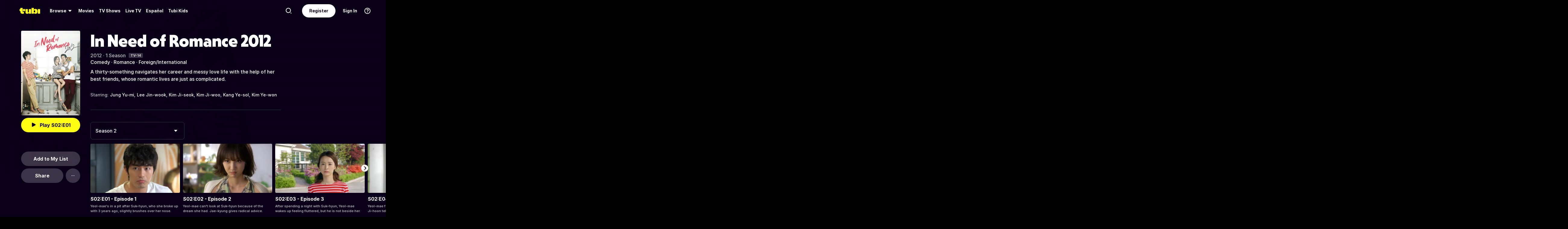

--- FILE ---
content_type: text/html; charset=utf-8
request_url: https://tubitv.com/series/300010051/in-need-of-romance-2012
body_size: 81964
content:
<!DOCTYPE html>
<html lang="en" class=""><head><meta http-equiv="x-dns-prefetch-control" content="on"/><meta http-equiv="Pragma" content="no-control"/><meta http-equiv="cache-control" content="no-cache, no-store, must-revalidate"/><meta name="charset" content="utf-8"/><meta name="viewport" content="width=device-width, initial-scale=1.0, maximum-scale=1.0, minimum-scale=1.0, user-scalable=no"/><link rel="manifest" href="/manifest.json"/><link crossorigin="anonymous" rel="preconnect" href="//md0.tubitv.com"/><link crossorigin="anonymous" rel="preconnect" href="//mcdn.tubitv.com"/><link crossorigin="anonymous" rel="dns-prefetch" href="//md0.tubitv.com"/><link crossorigin="anonymous" rel="dns-prefetch" href="//mcdn.tubitv.com"/><link crossorigin="anonymous" rel="dns-prefetch" href="//config-hub-cdn.production-public.tubi.io"/><link crossorigin="anonymous" rel="dns-prefetch" href="//popper-engine.production-public.tubi.io"/><link crossorigin="anonymous" rel="dns-prefetch" href="//www.googletagmanager.com"/><link crossorigin="anonymous" rel="dns-prefetch" href="//canvas.tubitv.com"/><link crossorigin="anonymous" rel="dns-prefetch" href="//canvas-bridge.tubitv.com"/><link crossorigin="anonymous" rel="dns-prefetch" href="//canvas-bridge02.tubitv.com"/><link media="screen" rel="stylesheet" href="//md0.tubitv.com/web-k8s/dist/main.77be054f.css"/><link rel="preload" as="font" type="font/woff2" crossorigin="anonymous" href="//md0.tubitv.com/web-k8s/dist/9c1163dc5cc2.woff2"/><link rel="preload" as="font" type="font/woff2" crossorigin="anonymous" href="//md0.tubitv.com/web-k8s/dist/c3c9f10a4dbf.woff2"/><link rel="preload" as="font" type="font/woff2" crossorigin="anonymous" href="//md0.tubitv.com/web-k8s/dist/fad5c462fac3.woff2"/><link rel="prefetch" href="//md0.tubitv.com/web-k8s/dist/web-video.25b5fa94.chunk.js" as="script"/><title data-rh="true">Watch In Need of Romance 2012 Streaming Online | Tubi Free TV</title><meta data-rh="true" name="robots" content="index, follow, max-image-preview:large"/><meta data-rh="true" name="theme-color" content="#10141F"/><meta data-rh="true" name="apple-itunes-app" content="app-id=886445756"/><meta data-rh="true" property="al:android:app_name" content="Tubi"/><meta data-rh="true" property="al:android:package" content="com.tubitv"/><meta data-rh="true" property="al:ios:app_name" content="Tubi"/><meta data-rh="true" property="al:ios:app_store_id" content="886445756"/><meta data-rh="true" property="fb:pages" content="639252129456075"/><meta data-rh="true" name="msapplication-TileColor" content="#10141F"/><meta data-rh="true" name="msapplication-TileImage" content="//mcdn.tubitv.com/web/mstile-144x144.png"/><meta data-rh="true" property="og:image:height" content="512"/><meta data-rh="true" property="og:image:width" content="512"/><meta data-rh="true" property="og:image:alt" content="Tubi logo; Tubi text with orange background"/><meta data-rh="true" property="og:locale" content="en_US"/><meta data-rh="true" property="og:site_name" content="Tubi"/><meta data-rh="true" property="twitter:card" content="summary"/><meta data-rh="true" property="twitter:creator" content="@TubiTV"/><meta data-rh="true" property="twitter:creator:id" content="2363630702"/><meta data-rh="true" property="twitter:site" content="@TubiTV"/><meta data-rh="true" name="keywords" content="In Need of Romance 2012, Free, Movies, TV shows, legal, streaming, HD, full length"/><meta data-rh="true" name="description" content="Watch In Need of Romance 2012 Free Online | 1 Season. A thirty-something navigates her career and messy love life with the help of her best friends, whose romantic lives are just as complicated."/><meta data-rh="true" property="og:title" content="In Need of Romance 2012"/><meta data-rh="true" property="og:image" content="https://canvas-lb.tubitv.com/opts/PXHsc_cen_F-Gw==/db3831b1-3383-4b94-82a9-0ad8f19f61b9/CNcHEKgEOgUxLjEuOA=="/><meta data-rh="true" property="og:url" content="https://tubitv.com/series/300010051/in-need-of-romance-2012"/><meta data-rh="true" property="og:type" content="tv_show"/><meta data-rh="true" property="og:description" content="A thirty-something navigates her career and messy love life with the help of her best friends, whose romantic lives are just as complicated."/><meta data-rh="true" property="twitter:title" content="In Need of Romance 2012"/><meta data-rh="true" property="twitter:description" content="A thirty-something navigates her career and messy love life with the help of her best friends, whose romantic lives are just as complicated."/><meta data-rh="true" property="twitter:image" content="https://canvas-lb.tubitv.com/opts/PXHsc_cen_F-Gw==/db3831b1-3383-4b94-82a9-0ad8f19f61b9/CNcHEKgEOgUxLjEuOA=="/><meta data-rh="true" property="al:android:url" content="tubitv://media-details?contentType=series&amp;contentId=300010051&amp;deviceId=b98d1d65-f834-4712-a6dc-e39f65b6b56d&amp;utm_campaign=applink&amp;utm_medium=mobile_web&amp;utm_source=fbapplink&amp;utm_content=300010051"/><meta data-rh="true" property="al:web:url" content="https://tubitv.com/series/300010051/in-need-of-romance-2012"/><meta data-rh="true" property="al:ios:url" content="http://link.tubi.tv/a/key_live_engWioqI5aBmxG8T9gTYCdiorCj8H2Th?channel=mobile_web&amp;feature=mobile_web&amp;contentType=series&amp;contentId=300010051&amp;action=media-details&amp;%24desktop_url=https%3A%2F%2Ftubitv.com%2Fseries%2F300010051%2Fin-need-of-romance-2012&amp;%24android_deeplink_path=media-details%3FcontentType%3Dseries%26contentId%3D300010051%26utm_campaign%3Dapplink%26utm_medium%3Dmobile_web%26utm_source%3Dfbapplink%26utm_content%3D300010051&amp;%24deeplink_path=media-details%3FcontentType%3Dseries%26contentId%3D300010051%26utm_campaign%3Dapplink%26utm_medium%3Dmobile_web%26utm_source%3Dfbapplink%26utm_content%3D300010051"/><link data-rh="true" rel="apple-touch-icon" href="//mcdn.tubitv.com/web/apple-touch-icon.png"/><link data-rh="true" rel="icon" href="/favicon.ico?v=1"/><link data-rh="true" rel="publisher" href="https://plus.google.com/117903155856357609216"/><link data-rh="true" rel="canonical" href="https://tubitv.com/series/300010051/in-need-of-romance-2012"/><link data-rh="true" rel="alternate" href="https://tubitv.com/series/300010051/in-need-of-romance-2012" hrefLang="en-us"/><link data-rh="true" rel="alternate" href="https://tubitv.com/es-us/series/300010051/in-need-of-romance-2012" hrefLang="es-us"/><link data-rh="true" rel="alternate" href="https://tubitv.com/es-mx/series/300010051/in-need-of-romance-2012" hrefLang="es-mx"/><link data-rh="true" rel="alternate" href="https://tubitv.com/fr-ca/series/300010051/in-need-of-romance-2012" hrefLang="fr-ca"/><link data-rh="true" rel="alternate" href="https://tubitv.com/en-au/series/300010051/in-need-of-romance-2012" hrefLang="en-au"/><link data-rh="true" rel="alternate" href="https://tubitv.com/en-gb/series/300010051/in-need-of-romance-2012" hrefLang="en-gb"/><link data-rh="true" rel="alternate" href="https://tubitv.com/series/300010051/in-need-of-romance-2012" hrefLang="x-default"/><link data-rh="true" rel="preload" as="image" href="//canvas-lb.tubitv.com/opts/v4_Og-RZPc7HQQ==/a39ce3da-42dc-4d0b-a12d-04ac9de7917b/CM4MEIoHOgUxLjEuOA==" media="(min-width: 540px)"/><link data-rh="true" rel="preload" as="image" href="https://canvas-lb.tubitv.com/opts/gA8ddRGiay-3Vw==/8d0fb4d1-512f-489e-a2b7-4e01cc41405c/CKYDEOgCOgUxLjEuOA==" media="(max-width: 539px)"/><script data-rh="true" type="application/ld+json">{"@context":"https://schema.org","@type":"TVSeries","url":"https://tubitv.com/series/300010051/in-need-of-romance-2012","name":"In Need of Romance 2012","description":"A thirty-something navigates her career and messy love life with the help of her best friends, whose romantic lives are just as complicated.","keywords":["Watch In Need of Romance 2012 online","Watch In Need of Romance 2012 free","Watch In Need of Romance 2012 online for free","Watch In Need of Romance 2012 free streaming","Watch In Need of Romance 2012 on Tubi","Stream In Need of Romance 2012 on Tubi"],"image":"https://canvas-lb.tubitv.com/opts/9V3q4fRjZQT_LQ==/203bfe5d-60f1-4b1b-af18-77b6b668d5bb/CJgDEMcEOgUxLjEuOA==","contentRating":"TV-14","dateCreated":"2012-01-01","startDate":"2012-01-01","actor":[{"@type":"Person","name":"Jung Yu-mi","url":"https://tubitv.com/person/0e04c7/jung-yu-mi"},{"@type":"Person","name":"Lee Jin-wook","url":"https://tubitv.com/person/4c0891/lee-jin-wook"},{"@type":"Person","name":"Kim Ji-seok","url":"https://tubitv.com/person/926b98/kim-ji-seok"},{"@type":"Person","name":"Kim Ji-woo","url":"https://tubitv.com/person/2f423f/kim-ji-woo"},{"@type":"Person","name":"Kang Ye-sol","url":"https://tubitv.com/person/88f348/kang-ye-sol"},{"@type":"Person","name":"Kim Ye-won","url":"https://tubitv.com/person/5e9cba/kim-ye-won"}],"numberOfSeasons":1,"genre":["Comedy","Romance","Foreign/International"],"episode":[{"@type":"TVEpisode","name":"S02:E01 - Episode 1","episodeNumber":"1","url":"/tv-shows/709800/s02-e01-episode-1","potentialAction":{"@type":"WatchAction","target":{"@type":"EntryPoint","urlTemplate":"/tv-shows/709800/s02-e01-episode-1","inLanguage":"Korean","actionPlatform":["http://schema.org/DesktopWebPlatform","http://schema.org/IOSPlatform","http://schema.org/AndroidPlatform"]},"expectsAcceptanceOf":{"@type":"Offer","offeredBy":{"@type":"Organization","name":"TubiTV"}}},"partOfSeason":{"@type":"TVSeason","seasonNumber":"2"},"partOfSeries":{"@type":"TVSeries","name":"In Need of Romance 2012"}},{"@type":"TVEpisode","name":"S02:E02 - Episode 2","episodeNumber":"2","url":"/tv-shows/709801/s02-e02-episode-2","potentialAction":{"@type":"WatchAction","target":{"@type":"EntryPoint","urlTemplate":"/tv-shows/709801/s02-e02-episode-2","inLanguage":"Korean","actionPlatform":["http://schema.org/DesktopWebPlatform","http://schema.org/IOSPlatform","http://schema.org/AndroidPlatform"]},"expectsAcceptanceOf":{"@type":"Offer","offeredBy":{"@type":"Organization","name":"TubiTV"}}},"partOfSeason":{"@type":"TVSeason","seasonNumber":"2"},"partOfSeries":{"@type":"TVSeries","name":"In Need of Romance 2012"}},{"@type":"TVEpisode","name":"S02:E03 - Episode 3","episodeNumber":"3","url":"/tv-shows/709802/s02-e03-episode-3","potentialAction":{"@type":"WatchAction","target":{"@type":"EntryPoint","urlTemplate":"/tv-shows/709802/s02-e03-episode-3","inLanguage":"Korean","actionPlatform":["http://schema.org/DesktopWebPlatform","http://schema.org/IOSPlatform","http://schema.org/AndroidPlatform"]},"expectsAcceptanceOf":{"@type":"Offer","offeredBy":{"@type":"Organization","name":"TubiTV"}}},"partOfSeason":{"@type":"TVSeason","seasonNumber":"2"},"partOfSeries":{"@type":"TVSeries","name":"In Need of Romance 2012"}},{"@type":"TVEpisode","name":"S02:E04 - Episode 4","episodeNumber":"4","url":"/tv-shows/709803/s02-e04-episode-4","potentialAction":{"@type":"WatchAction","target":{"@type":"EntryPoint","urlTemplate":"/tv-shows/709803/s02-e04-episode-4","inLanguage":"Korean","actionPlatform":["http://schema.org/DesktopWebPlatform","http://schema.org/IOSPlatform","http://schema.org/AndroidPlatform"]},"expectsAcceptanceOf":{"@type":"Offer","offeredBy":{"@type":"Organization","name":"TubiTV"}}},"partOfSeason":{"@type":"TVSeason","seasonNumber":"2"},"partOfSeries":{"@type":"TVSeries","name":"In Need of Romance 2012"}},{"@type":"TVEpisode","name":"S02:E05 - Episode 5","episodeNumber":"5","url":"/tv-shows/709804/s02-e05-episode-5","potentialAction":{"@type":"WatchAction","target":{"@type":"EntryPoint","urlTemplate":"/tv-shows/709804/s02-e05-episode-5","inLanguage":"Korean","actionPlatform":["http://schema.org/DesktopWebPlatform","http://schema.org/IOSPlatform","http://schema.org/AndroidPlatform"]},"expectsAcceptanceOf":{"@type":"Offer","offeredBy":{"@type":"Organization","name":"TubiTV"}}},"partOfSeason":{"@type":"TVSeason","seasonNumber":"2"},"partOfSeries":{"@type":"TVSeries","name":"In Need of Romance 2012"}},{"@type":"TVEpisode","name":"S02:E06 - Episode 6","episodeNumber":"6","url":"/tv-shows/709805/s02-e06-episode-6","potentialAction":{"@type":"WatchAction","target":{"@type":"EntryPoint","urlTemplate":"/tv-shows/709805/s02-e06-episode-6","inLanguage":"Korean","actionPlatform":["http://schema.org/DesktopWebPlatform","http://schema.org/IOSPlatform","http://schema.org/AndroidPlatform"]},"expectsAcceptanceOf":{"@type":"Offer","offeredBy":{"@type":"Organization","name":"TubiTV"}}},"partOfSeason":{"@type":"TVSeason","seasonNumber":"2"},"partOfSeries":{"@type":"TVSeries","name":"In Need of Romance 2012"}},{"@type":"TVEpisode","name":"S02:E07 - Episode 7","episodeNumber":"7","url":"/tv-shows/709808/s02-e07-episode-7","potentialAction":{"@type":"WatchAction","target":{"@type":"EntryPoint","urlTemplate":"/tv-shows/709808/s02-e07-episode-7","inLanguage":"Korean","actionPlatform":["http://schema.org/DesktopWebPlatform","http://schema.org/IOSPlatform","http://schema.org/AndroidPlatform"]},"expectsAcceptanceOf":{"@type":"Offer","offeredBy":{"@type":"Organization","name":"TubiTV"}}},"partOfSeason":{"@type":"TVSeason","seasonNumber":"2"},"partOfSeries":{"@type":"TVSeries","name":"In Need of Romance 2012"}},{"@type":"TVEpisode","name":"S02:E08 - Episode 8","episodeNumber":"8","url":"/tv-shows/709809/s02-e08-episode-8","potentialAction":{"@type":"WatchAction","target":{"@type":"EntryPoint","urlTemplate":"/tv-shows/709809/s02-e08-episode-8","inLanguage":"Korean","actionPlatform":["http://schema.org/DesktopWebPlatform","http://schema.org/IOSPlatform","http://schema.org/AndroidPlatform"]},"expectsAcceptanceOf":{"@type":"Offer","offeredBy":{"@type":"Organization","name":"TubiTV"}}},"partOfSeason":{"@type":"TVSeason","seasonNumber":"2"},"partOfSeries":{"@type":"TVSeries","name":"In Need of Romance 2012"}},{"@type":"TVEpisode","name":"S02:E09 - Episode 9","episodeNumber":"9","url":"/tv-shows/709810/s02-e09-episode-9","potentialAction":{"@type":"WatchAction","target":{"@type":"EntryPoint","urlTemplate":"/tv-shows/709810/s02-e09-episode-9","inLanguage":"Korean","actionPlatform":["http://schema.org/DesktopWebPlatform","http://schema.org/IOSPlatform","http://schema.org/AndroidPlatform"]},"expectsAcceptanceOf":{"@type":"Offer","offeredBy":{"@type":"Organization","name":"TubiTV"}}},"partOfSeason":{"@type":"TVSeason","seasonNumber":"2"},"partOfSeries":{"@type":"TVSeries","name":"In Need of Romance 2012"}},{"@type":"TVEpisode","name":"S02:E10 - Episode 10","episodeNumber":"10","url":"/tv-shows/709811/s02-e10-episode-10","potentialAction":{"@type":"WatchAction","target":{"@type":"EntryPoint","urlTemplate":"/tv-shows/709811/s02-e10-episode-10","inLanguage":"Korean","actionPlatform":["http://schema.org/DesktopWebPlatform","http://schema.org/IOSPlatform","http://schema.org/AndroidPlatform"]},"expectsAcceptanceOf":{"@type":"Offer","offeredBy":{"@type":"Organization","name":"TubiTV"}}},"partOfSeason":{"@type":"TVSeason","seasonNumber":"2"},"partOfSeries":{"@type":"TVSeries","name":"In Need of Romance 2012"}},{"@type":"TVEpisode","name":"S02:E11 - Episode 11","episodeNumber":"11","url":"/tv-shows/709812/s02-e11-episode-11","potentialAction":{"@type":"WatchAction","target":{"@type":"EntryPoint","urlTemplate":"/tv-shows/709812/s02-e11-episode-11","inLanguage":"Korean","actionPlatform":["http://schema.org/DesktopWebPlatform","http://schema.org/IOSPlatform","http://schema.org/AndroidPlatform"]},"expectsAcceptanceOf":{"@type":"Offer","offeredBy":{"@type":"Organization","name":"TubiTV"}}},"partOfSeason":{"@type":"TVSeason","seasonNumber":"2"},"partOfSeries":{"@type":"TVSeries","name":"In Need of Romance 2012"}},{"@type":"TVEpisode","name":"S02:E12 - Episode 12","episodeNumber":"12","url":"/tv-shows/709813/s02-e12-episode-12","potentialAction":{"@type":"WatchAction","target":{"@type":"EntryPoint","urlTemplate":"/tv-shows/709813/s02-e12-episode-12","inLanguage":"Korean","actionPlatform":["http://schema.org/DesktopWebPlatform","http://schema.org/IOSPlatform","http://schema.org/AndroidPlatform"]},"expectsAcceptanceOf":{"@type":"Offer","offeredBy":{"@type":"Organization","name":"TubiTV"}}},"partOfSeason":{"@type":"TVSeason","seasonNumber":"2"},"partOfSeries":{"@type":"TVSeries","name":"In Need of Romance 2012"}},{"@type":"TVEpisode","name":"S02:E13 - Episode 13","episodeNumber":"13","url":"/tv-shows/709814/s02-e13-episode-13","potentialAction":{"@type":"WatchAction","target":{"@type":"EntryPoint","urlTemplate":"/tv-shows/709814/s02-e13-episode-13","inLanguage":"Korean","actionPlatform":["http://schema.org/DesktopWebPlatform","http://schema.org/IOSPlatform","http://schema.org/AndroidPlatform"]},"expectsAcceptanceOf":{"@type":"Offer","offeredBy":{"@type":"Organization","name":"TubiTV"}}},"partOfSeason":{"@type":"TVSeason","seasonNumber":"2"},"partOfSeries":{"@type":"TVSeries","name":"In Need of Romance 2012"}},{"@type":"TVEpisode","name":"S02:E14 - Episode 14","episodeNumber":"14","url":"/tv-shows/709815/s02-e14-episode-14","potentialAction":{"@type":"WatchAction","target":{"@type":"EntryPoint","urlTemplate":"/tv-shows/709815/s02-e14-episode-14","inLanguage":"Korean","actionPlatform":["http://schema.org/DesktopWebPlatform","http://schema.org/IOSPlatform","http://schema.org/AndroidPlatform"]},"expectsAcceptanceOf":{"@type":"Offer","offeredBy":{"@type":"Organization","name":"TubiTV"}}},"partOfSeason":{"@type":"TVSeason","seasonNumber":"2"},"partOfSeries":{"@type":"TVSeries","name":"In Need of Romance 2012"}},{"@type":"TVEpisode","name":"S02:E15 - Episode 15","episodeNumber":"15","url":"/tv-shows/709816/s02-e15-episode-15","potentialAction":{"@type":"WatchAction","target":{"@type":"EntryPoint","urlTemplate":"/tv-shows/709816/s02-e15-episode-15","inLanguage":"Korean","actionPlatform":["http://schema.org/DesktopWebPlatform","http://schema.org/IOSPlatform","http://schema.org/AndroidPlatform"]},"expectsAcceptanceOf":{"@type":"Offer","offeredBy":{"@type":"Organization","name":"TubiTV"}}},"partOfSeason":{"@type":"TVSeason","seasonNumber":"2"},"partOfSeries":{"@type":"TVSeries","name":"In Need of Romance 2012"}},{"@type":"TVEpisode","name":"S02:E16 - Episode 16","episodeNumber":"16","url":"/tv-shows/709817/s02-e16-episode-16","potentialAction":{"@type":"WatchAction","target":{"@type":"EntryPoint","urlTemplate":"/tv-shows/709817/s02-e16-episode-16","inLanguage":"Korean","actionPlatform":["http://schema.org/DesktopWebPlatform","http://schema.org/IOSPlatform","http://schema.org/AndroidPlatform"]},"expectsAcceptanceOf":{"@type":"Offer","offeredBy":{"@type":"Organization","name":"TubiTV"}}},"partOfSeason":{"@type":"TVSeason","seasonNumber":"2"},"partOfSeries":{"@type":"TVSeries","name":"In Need of Romance 2012"}}]}</script></head><body style="background:black;margin:0" class=""><div id="content" style="outline:none"><div class="defaultDarkTheme"><div id="app" class="FCmbE new-typography"><div class="g5L2R"><div class="kRi99"></div></div><div class="tnutt"><nav class="CKsNf j5TPK lK4Tx"><div class="vMAAH"><div class="axf8O"><div class="t6vaH"><div class="Ifa5M"><svg xmlns="http://www.w3.org/2000/svg" width="1em" height="1em" fill="none" data-test-id="icons-menu" viewBox="0 0 24 24" role="img"><title>Menu Icon</title><path fill="currentColor" d="M20 8H4a1 1 0 0 1 0-2h16a1 1 0 1 1 0 2M20 18H4a1 1 0 0 1 0-2h16a1 1 0 1 1 0 2M20 13H4a1 1 0 0 1 0-2h16a1 1 0 1 1 0 2"></path></svg></div></div><a data-path="/" href="/"><svg fill="none" xmlns="http://www.w3.org/2000/svg" class="Z0g3x XLiXu yb69r j1Cm5" preserveAspectRatio="xMidYMid meet" style="fill:currentcolor" viewBox="0 0 139 40" role="img"><title>Tubi logo</title><path fill-rule="evenodd" clip-rule="evenodd" d="M96.7005 38.8629V34.5064C99.0123 37.6771 103.11 39.817 107.9 39.817C116.442 39.817 121.102 34.2794 121.102 23.2203C121.102 13.2958 115.932 6.66991 108.163 6.66991C103.23 6.66991 99.179 8.68038 96.7005 11.9294V-0.000732422H81.2107V38.8629H96.7005ZM105.795 23.7189C105.795 28.5117 103.841 31.1055 101 31.1055C98.1851 31.1055 96.1522 28.4846 96.1522 23.7189C96.1522 18.9532 98.1338 16.3035 101 16.3035C103.867 16.3035 105.795 18.9261 105.795 23.7189ZM40.192 8.25869V29.1096C40.192 36.2661 44.5542 39.7724 51.512 39.7724C57.0638 39.7724 60.9242 37.4759 63.26 33.6068V38.8775H78.2962V8.25869H62.8063V26.4503C62.8063 29.303 60.804 30.4633 58.9459 30.4633C57.0878 30.4633 55.6578 29.351 55.6578 26.6677V8.25869H40.192ZM123.536 8.25869H139.001V38.8136H123.536V8.25869ZM37.9492 14.8986C37.9492 19.4247 34.2685 23.0939 29.7281 23.0939C25.1878 23.0939 21.5071 19.4247 21.5071 14.8986C21.5071 10.3725 25.1878 6.70331 29.7281 6.70331C34.2685 6.70331 37.9492 10.3725 37.9492 14.8986ZM20.2068 6.59991H20.2075V22.0538C20.2354 25.8363 22.1034 27.4057 25.8615 27.4057C27.1633 27.4057 28.9092 27.0973 29.7556 26.4452V37.629C26.91 39.0338 24.7201 39.8169 20.8612 39.8169C20.8612 39.8169 20.4641 39.8203 19.817 39.7824L19.8019 39.8189C10.4521 39.8189 5.26266 33.8227 5.42619 24.2594V21.5392H0.000976562V8.25869H5.32936V-0.000732422H20.2068V6.59991Z" fill="currentcolor"></path></svg></a><div role="menubar" class="VU3vG QICvq"><button class="XVtXO qmpj2" aria-expanded="false" aria-haspopup="true" aria-label="Browse" role="menuitem"><span>Browse</span><svg xmlns="http://www.w3.org/2000/svg" width="1em" height="1em" fill="none" data-test-id="icons-arrowhead-down" viewBox="0 0 24 24" role="img" aria-hidden="true"><title>Arrowhead Down Icon</title><path fill="currentColor" d="M12.516 14.766a.686.686 0 0 1-1.032 0l-2.365-2.6-1.96-2.153C6.82 9.64 7.06 9 7.542 9h8.918c.481 0 .722.64.382 1.013l-1.96 2.153-2.365 2.6"></path></svg></button><div class="hQhcT mhSku wefm7 ZV5K4 u7GyY" style="height:732px"><div class="Urwr1">Browse<div><svg xmlns="http://www.w3.org/2000/svg" width="1em" height="1em" fill="none" data-test-id="icons-close" viewBox="0 0 24 24" role="img"><title>Close Icon</title><path fill="currentColor" d="M12 2C6.477 2 2 6.477 2 12s4.477 10 10 10 10-4.477 10-10S17.523 2 12 2m3.961 12.547a.999.999 0 1 1-1.414 1.414L12 13.414l-2.559 2.559a.997.997 0 0 1-1.414 0 .999.999 0 0 1 0-1.414L10.586 12 8.05 9.464A.999.999 0 1 1 9.464 8.05L12 10.586l2.513-2.513a.999.999 0 1 1 1.414 1.414L13.414 12z"></path></svg></div></div><div class="Hi_GL" style="height:730px;width:300px"><div class="dE7FA">Popular</div><div class="le4L7" style="max-height:636px"><a title="Adventure Has No Limits" class="RBwYn" href="/category/adventure_has_no_limits">Adventure Has No Limits</a><a title="Creatorverse" class="RBwYn" href="/category/creators">Creatorverse</a><a title="Featured" class="RBwYn" href="/category/featured">Featured</a><a title="For Detroit, By Detroit" class="RBwYn" href="/category/for_detroit_by_detroit">For Detroit, By Detroit</a><a title="Leaving Soon" class="RBwYn" href="/category/leaving_soon">Leaving Soon</a><a title="Most Liked" class="RBwYn" href="/category/most_liked">Most Liked</a><a title="Most Popular" class="RBwYn" href="/category/most_popular">Most Popular</a><a title="Most Popular Horror" class="RBwYn" href="/category/most_popular_horror">Most Popular Horror</a><a title="New Releases" class="RBwYn" href="/category/new_releases">New Releases</a><a title="Recently Added" class="RBwYn" href="/category/recently_added">Recently Added</a><a title="Recommended" class="RBwYn" href="/category/recommended_for_you">Recommended</a><a title="Recommended TV" class="RBwYn" href="/category/recommended_tv">Recommended TV</a><a title="Staff Picks" class="RBwYn" href="/category/staff_picks">Staff Picks</a><a title="Star Picks: Chase Hudson &amp; Sara Waisglass" class="RBwYn" href="/category/star_picks_htlapc">Star Picks: Chase Hudson &amp; Sara Waisglass</a><a title="Top Searched" class="RBwYn" href="/category/top_searched">Top Searched</a><a title="Trending Now" class="RBwYn" href="/category/trending">Trending Now</a><a title="Tubi Originals" class="RBwYn" href="/category/tubi_originals">Tubi Originals</a><a title="Tubi x Kickstarter: FilmStream Collective
" class="RBwYn" href="/category/tubi_kickstarter_filmstream_collective">Tubi x Kickstarter: FilmStream Collective
</a></div></div><div class="Hi_GL" style="height:730px;width:430px"><div class="dE7FA">Genres</div><div class="le4L7" style="max-height:636px"><a title="Action" class="RBwYn rCXMv" href="/category/action">Action</a><a title="Adult Animation" class="RBwYn rCXMv" href="/category/adult_animation">Adult Animation</a><a title="Anime" class="RBwYn rCXMv" href="/category/anime">Anime</a><a title="Arthouse Films" class="RBwYn rCXMv" href="/category/art_house">Arthouse Films</a><a title="Based on True Events" class="RBwYn rCXMv" href="/category/based_on_true_events">Based on True Events</a><a title="Classic TV &amp; Movies" class="RBwYn rCXMv" href="/category/classics">Classic TV &amp; Movies</a><a title="Comedy" class="RBwYn rCXMv" href="/category/comedy">Comedy</a><a title="Crime TV" class="RBwYn rCXMv" href="/category/crime_tv">Crime TV</a><a title="Documentaries" class="RBwYn rCXMv" href="/category/documentary">Documentaries</a><a title="Docuseries" class="RBwYn rCXMv" href="/category/docuseries">Docuseries</a><a title="Drama" class="RBwYn rCXMv" href="/category/drama">Drama</a><a title="Edgy Comedy" class="RBwYn rCXMv" href="/category/adult_comedy">Edgy Comedy</a><a title="Family Series" class="RBwYn rCXMv" href="/category/family_series">Family Series</a><a title="Family Watch Party" class="RBwYn rCXMv" href="/category/family_movies">Family Watch Party</a><a title="Film Noir" class="RBwYn rCXMv" href="/category/film_noir">Film Noir</a><a title="Foreign Films" class="RBwYn rCXMv" href="/category/foreign_films">Foreign Films</a><a title="Foreign TV" class="RBwYn rCXMv" href="/category/foreign_language_tv">Foreign TV</a><a title="Have a Little Faith" class="RBwYn rCXMv" href="/category/faith_and_spirituality">Have a Little Faith</a><a title="Heist Films" class="RBwYn rCXMv" href="/category/heist_films">Heist Films</a><a title="Home &amp; Garden" class="RBwYn rCXMv" href="/category/home_and_garden">Home &amp; Garden</a><a title="Horror " class="RBwYn rCXMv" href="/category/horror">Horror </a><a title="Indie Movies" class="RBwYn rCXMv" href="/category/indie_films">Indie Movies</a><a title="Italian Horror &amp; Giallo" class="RBwYn rCXMv" href="/category/italian_horror_giallo">Italian Horror &amp; Giallo</a><a title="Killer Thrillers" class="RBwYn rCXMv" href="/category/killer_thrillers">Killer Thrillers</a><a title="LGBTQ+ Storytelling" class="RBwYn rCXMv" href="/category/lgbt">LGBTQ+ Storytelling</a><a title="Lifestyle" class="RBwYn rCXMv" href="/category/lifestyle_tv">Lifestyle</a><a title="Martial Arts" class="RBwYn rCXMv" href="/category/martial_arts">Martial Arts</a><a title="Music &amp; Concerts" class="RBwYn rCXMv" href="/category/music_musicals">Music &amp; Concerts</a><a title="Mystery" class="RBwYn rCXMv" href="/category/mystery">Mystery</a><a title="Myths &amp; Legends" class="RBwYn rCXMv" href="/category/myths_and_legends">Myths &amp; Legends</a><a title="Real Talk" class="RBwYn rCXMv" href="/category/real_talk">Real Talk</a><a title="Reality TV" class="RBwYn rCXMv" href="/category/reality_tv">Reality TV</a><a title="Romance" class="RBwYn rCXMv" href="/category/romance">Romance</a><a title="Sci-fi &amp; Fantasy" class="RBwYn rCXMv" href="/category/sci_fi_and_fantasy">Sci-fi &amp; Fantasy</a><a title="Slashers" class="RBwYn rCXMv" href="/category/slashers">Slashers</a><a title="Spanish Language" class="RBwYn rCXMv" href="/category/spanish_language">Spanish Language</a><a title="Sports Stories" class="RBwYn rCXMv" href="/category/sports_movies_and_tv">Sports Stories</a><a title="Spy Movies" class="RBwYn rCXMv" href="/category/spy_movies">Spy Movies</a><a title="Stand Up Comedy" class="RBwYn rCXMv" href="/category/stand_up_comedy">Stand Up Comedy</a><a title="Sword &amp; Sorcery" class="RBwYn rCXMv" href="/category/sword_and_sorcery">Sword &amp; Sorcery</a><a title="Thrillers" class="RBwYn rCXMv" href="/category/thrillers">Thrillers</a><a title="Travel" class="RBwYn rCXMv" href="/category/travel">Travel</a><a title="True Crime" class="RBwYn rCXMv" href="/category/true_crime">True Crime</a><a title="TV Comedies" class="RBwYn rCXMv" href="/category/tv_comedies">TV Comedies</a><a title="TV Dramas" class="RBwYn rCXMv" href="/category/tv_dramas">TV Dramas</a><a title="Westerns" class="RBwYn rCXMv" href="/category/westerns">Westerns</a></div></div><div class="Hi_GL" style="height:730px;width:230px"><div class="dE7FA">Collections</div><div class="le4L7" style="max-height:636px"><a title="Actors Turned Directors" class="RBwYn" href="/category/actors_turned_directors">Actors Turned Directors</a><a title="Asian American Voices" class="RBwYn" href="/category/asian_american_voices">Asian American Voices</a><a title="Audio Description" class="RBwYn" href="/category/audio_description">Audio Description</a><a title="Awards Season All-Stars" class="RBwYn" href="/category/awards_season_all_stars">Awards Season All-Stars</a><a title="Based on a Book" class="RBwYn" href="/category/based_on">Based on a Book</a><a title="Black Love, No Filter" class="RBwYn" href="/category/black_romance">Black Love, No Filter</a><a title="Black Storytelling" class="RBwYn" href="/category/black_cinema">Black Storytelling</a><a title="Black Storytelling By Tubi" class="RBwYn" href="/category/black_cinema_by_tubi">Black Storytelling By Tubi</a><a title="Blast From Awards Past" class="RBwYn" href="/category/award_winners_and_nominees">Blast From Awards Past</a><a title="Bollywood Dreams" class="RBwYn" href="/category/bollywood">Bollywood Dreams</a><a title="British Crime TV" class="RBwYn" href="/category/british_crime_tv">British Crime TV</a><a title="Campus Couples" class="RBwYn" href="/category/campus_couple">Campus Couples</a><a title="Cancelled Too Soon" class="RBwYn" href="/category/cancelled_too_soon">Cancelled Too Soon</a><a title="Cinema Speculation" class="RBwYn" href="/category/cinema_speculation">Cinema Speculation</a><a title="Cult Classics" class="RBwYn" href="/category/cult_favorites">Cult Classics</a><a title="David Lynch Forever" class="RBwYn" href="/category/david_lynch_forever">David Lynch Forever</a><a title="Earth Is So Last Year" class="RBwYn" href="/category/new_year_new_terrestrials">Earth Is So Last Year</a><a title="Epic Sagas" class="RBwYn" href="/category/epics">Epic Sagas</a><a title="Featuring K-Idols" class="RBwYn" href="/category/featuring_k_idols">Featuring K-Idols</a><a title="For the Cinephiles" class="RBwYn" href="/category/for_the_cinephiles">For the Cinephiles</a><a title="Franchise Fever" class="RBwYn" href="/category/franchise_fever">Franchise Fever</a><a title="Gangster Movies" class="RBwYn" href="/category/gangster_films">Gangster Movies</a><a title="Honoring Dr. King" class="RBwYn" href="/category/honoring_dr_king">Honoring Dr. King</a><a title="Indie Darlings" class="RBwYn" href="/category/indie_darlings">Indie Darlings</a><a title="K-Drama &amp; Beyond" class="RBwYn" href="/category/k_drama">K-Drama &amp; Beyond</a><a title="Korean Horror" class="RBwYn" href="/category/korean_horror">Korean Horror</a><a title="Modern Classics" class="RBwYn" href="/category/modern_classics">Modern Classics</a><a title="Movie Night" class="RBwYn" href="/category/movie_night">Movie Night</a><a title="New Year, Full Slay" class="RBwYn" href="/category/new_year_full_slay">New Year, Full Slay</a><a title="New-stalgia" class="RBwYn" href="/category/newstalgia_sl">New-stalgia</a><a title="Nostalgia TV" class="RBwYn" href="/category/nostalgia_tv">Nostalgia TV</a><a title="Only Free on Tubi" class="RBwYn" href="/category/tubi_exclusive">Only Free on Tubi</a><a title="Plot Twists &amp; Curveballs" class="RBwYn" href="/category/plot_twists_and_curveballs">Plot Twists &amp; Curveballs</a><a title="Political Scandals &amp; Controversy" class="RBwYn" href="/category/political_scandals">Political Scandals &amp; Controversy</a><a title="Series Spotlight" class="RBwYn" href="/category/series_spotlight">Series Spotlight</a><a title="Starring LA " class="RBwYn" href="/category/city_as_character_la">Starring LA </a><a title="True Crime Headlines" class="RBwYn" href="/category/true_crime_headlines">True Crime Headlines</a><a title="Tubi&#x27;s Most Popular 2025" class="RBwYn" href="/category/tubis_most_popular_2025">Tubi&#x27;s Most Popular 2025</a><a title="Weekly Watchlist" class="RBwYn" href="/category/weekly_watchlist">Weekly Watchlist</a></div></div><div class="Hi_GL" style="height:730px;width:210px"><div class="dE7FA">Networks</div><div class="le4L7" style="max-height:636px"><a title="A&amp;E" class="RBwYn" href="/networks/aetv">A&amp;E</a><a title="Complex Networks" class="RBwYn" href="/networks/complexnetworks">Complex Networks</a><a title="CONtv" class="RBwYn" href="/networks/contv">CONtv</a><a title="Docurama" class="RBwYn" href="/networks/docurama">Docurama</a><a title="Dove Channel" class="RBwYn" href="/networks/dovechannel">Dove Channel</a><a title="DUST" class="RBwYn" href="/networks/dust">DUST</a><a title="FilmRise" class="RBwYn" href="/networks/filmriseclassictv">FilmRise</a><a title="FOX" class="RBwYn" href="/networks/fox">FOX</a><a title="FOX SOUL" class="RBwYn" href="/networks/fox_soul">FOX SOUL</a><a title="FOX Sports" class="RBwYn" href="/networks/fox_sports">FOX Sports</a><a title="Full Moon Features" class="RBwYn" href="/networks/full_moon_features">Full Moon Features</a><a title="Hallmark" class="RBwYn" href="/networks/hallmark">Hallmark</a><a title="K-Content by CJ ENM" class="RBwYn" href="/networks/cj_enm">K-Content by CJ ENM</a><a title="Lifetime" class="RBwYn" href="/networks/lifetime">Lifetime</a><a title="LOL! Network" class="RBwYn" href="/networks/lol_network">LOL! Network</a><a title="Shout! Factory TV" class="RBwYn" href="/networks/shoutfactorytv">Shout! Factory TV</a><a title="So...Real" class="RBwYn" href="/networks/so_real">So...Real</a><a title="TMZ Presents" class="RBwYn" href="/networks/tmz">TMZ Presents</a><a title="TV One" class="RBwYn" href="/networks/tvone">TV One</a><a title="UNINTERRUPTED" class="RBwYn" href="/networks/uninterrupted">UNINTERRUPTED</a></div></div></div><button class="XVtXO" role="menuitem" aria-label="Movies"><a data-path="/movies" aria-hidden="true" tabindex="-1" href="/movies">Movies</a></button><button class="XVtXO" role="menuitem" aria-label="TV Shows"><a data-path="/tv-shows" aria-hidden="true" tabindex="-1" href="/tv-shows">TV Shows</a></button><button class="XWAvF XVtXO" role="menuitem" aria-label="Live TV"><a data-path="/live" aria-hidden="true" tabindex="-1" href="/live">Live TV</a></button><button class="XVtXO" role="menuitem">Español</button><button class="XVtXO" role="menuitem">Tubi Kids</button></div></div><div class="axf8O vMHVV"><div class="h4JKi"><svg xmlns="http://www.w3.org/2000/svg" width="1em" height="1em" fill="none" data-test-id="icons-help" viewBox="0 0 24 24" role="img" class="Da8Fz"><title>Help Icon</title><path fill="currentColor" d="M12 2.007c-5.514 0-10 4.486-10 10s4.486 10 10 10 10-4.486 10-10-4.486-10-10-10Zm0 18c-4.411 0-8-3.589-8-8s3.589-8 8-8 8 3.589 8 8-3.589 8-8 8"></path><path fill="currentColor" d="M12.464 11.133c.853-.668 1.327-1.09 1.327-1.863 0-.861-.765-1.433-1.731-1.433-.844 0-1.424.325-1.846 1.046-.273.36-.484.527-.853.527-.553 0-.861-.395-.861-.879 0-.58.343-1.195.87-1.661.642-.545 1.6-.87 2.848-.87 2.312 0 3.809 1.249 3.809 3.209 0 1.362-.636 2.065-1.761 2.899-.853.65-1.143.958-1.345 1.696-.22.519-.448.87-1.063.87-.642 0-.993-.422-.993-.984-.001-1.037.412-1.626 1.599-2.557M12 18a1 1 0 1 0 0-2 1 1 0 0 0 0 2"></path></svg><div class="reETb"><div class="AOdY1"><a class="ghV21" href="/help-center">Help Center</a><a class="ghV21" href="/static/terms">Terms of Use</a><a class="ghV21" href="/static/privacy">Privacy Policy</a><a class="ghV21" href="/static/support">Contact Support</a></div></div></div><a class="Ofxs1" href="/login?redirect=/series/300010051/in-need-of-romance-2012">Sign In</a><a class="Es0hd" href="/signup?redirect=/series/300010051/in-need-of-romance-2012">Register</a><div class="gbpT2 v3V2b"><svg xmlns="http://www.w3.org/2000/svg" width="1em" height="1em" fill="none" data-test-id="icons-search" viewBox="0 0 24 24" role="img" class="Geh0E"><title>Search Icon</title><path fill="currentColor" fill-rule="evenodd" d="M2 10.5a8.5 8.5 0 1 1 17.001.001A8.5 8.5 0 0 1 2 10.5m2.125 0a6.382 6.382 0 0 0 6.375 6.375 6.382 6.382 0 0 0 6.375-6.375A6.382 6.382 0 0 0 10.5 4.125 6.382 6.382 0 0 0 4.125 10.5" clip-rule="evenodd"></path><path fill="currentColor" d="m18.636 17.214 2.072 2.08a1 1 0 1 1-1.417 1.412l-2.072-2.08z"></path></svg><form class="GV1Rn"><input class="W2l7v" required="" type="search" placeholder="Find movies, TV shows and more" value=""/></form></div></div></div></nav><div><div class="zBQ0e"><div class="w6yu0"><picture><source srcSet="https://canvas-lb.tubitv.com/opts/gA8ddRGiay-3Vw==/8d0fb4d1-512f-489e-a2b7-4e01cc41405c/CKYDEOgCOgUxLjEuOA==" media="(max-width: 539px)"/><img src="//canvas-lb.tubitv.com/opts/v4_Og-RZPc7HQQ==/a39ce3da-42dc-4d0b-a12d-04ac9de7917b/CM4MEIoHOgUxLjEuOA==" alt="poster background" class="FZfjZ"/></picture></div><div class="DYw_D"><div class="OpEE9"><div data-test-id="web-ui-grid-container" class="web-grid-container wEHu5"><div data-test-id="web-ui-grid-item" class="web-col web-col--1-5"><div class="Foi1U X2Urc"><div class="web-poster"><div class="web-poster__image-container"><img class="web-poster__image-element" src="//canvas-lb.tubitv.com/opts/9V3q4fRjZQT_LQ==/203bfe5d-60f1-4b1b-af18-77b6b668d5bb/CJgDEMcEOgUxLjEuOA==" srcSet="" alt="In Need of Romance 2012" role="img"/></div><div class="web-poster__progress"><div class="web-poster__progress-elapsed" style="width:NaN%"></div></div></div><div class="d3O8W"><button data-test-id="web-ui-web-button" class="web-button etFQQ web-button--primary web-button--has-icon"><svg xmlns="http://www.w3.org/2000/svg" width="1em" height="1em" fill="none" data-test-id="icons-play" viewBox="0 0 24 24" role="img" class="web-button__icon"><title>Play Icon</title><path fill="currentColor" d="M19.622 10.393A105.98 105.98 0 0 0 6.419 3.176c-1.2-.55-2.572.25-2.663 1.558-.167 2.4-.256 4.82-.256 7.262 0 2.444.088 4.868.256 7.27.092 1.307 1.464 2.108 2.663 1.558a106.112 106.112 0 0 0 13.203-7.217 1.91 1.91 0 0 0 0-3.214"></path></svg><div class="web-button__content" style="text-align:center">Play S02:E01</div></button><div class="ar4AE"><div class="WmxLf"></div></div><button data-test-id="web-ui-web-button" class="web-button mCeMU ecef4 web-button--tertiary"><div class="web-button__content" style="text-align:center">Add to My List</div></button><div class="ar4AE"><div class="XByGK"><button data-test-id="web-ui-web-button" class="web-button H5RWw web-button--tertiary"><div class="web-button__content" style="text-align:center">Share</div></button></div><div class="un53Z"><button data-test-id="web-ui-web-button" class="web-button XykWo web-button--tertiary web-button--has-icon web-button--has-icon-no-content"><svg xmlns="http://www.w3.org/2000/svg" width="1em" height="1em" fill="none" viewBox="0 0 24 24" role="img" class="web-button__icon web-button__icon--no-content web-button__icon--size-large"><path fill="currentColor" fill-rule="evenodd" d="M9 12a1 1 0 1 0-2 0 1 1 0 0 0 2 0m3-1a1 1 0 1 1 0 2 1 1 0 0 1 0-2m4 0a1 1 0 1 1 0 2 1 1 0 0 1 0-2" clip-rule="evenodd"></path></svg></button></div></div></div></div></div><div data-test-id="web-ui-grid-item" class="web-col web-col--sm-12 web-col--lg-4-5"><div class="fq7Lz"><h1 class="c1jX9">In Need of Romance 2012</h1><div class="web-attributes"><div class="web-attributes__meta"><span class="web-attributes__year-duration">2012 ·  1 Season</span><div class="web-attributes__rating-descriptor"><div class="web-attributes__rating"><div class="web-attributes__rating-badge">TV-14</div></div></div></div><div class="I3LZ_"><a class="ATag" data-test-id="atag-link" href="/category/comedy">Comedy</a><span> · </span><a class="ATag" data-test-id="atag-link" href="/category/romance">Romance</a><span> · </span><a class="ATag" data-test-id="atag-link" href="/category/foreign_films">Foreign/International</a></div></div></div><div class="WmSzd"><div class="Xx95I">A thirty-something navigates her career and messy love life with the help of her best friends, whose romantic lives are just as complicated.</div><div class="M7yXh xzonU"></div><div class="LXnxs"><div class="Em3_m"><span class="Cg14t">Starring<!-- -->:</span><span class="KJR4e"><a class="ATag" data-test-id="atag-link" href="/person/0e04c7/jung-yu-mi">Jung Yu-mi</a><a class="ATag" data-test-id="atag-link" href="/person/4c0891/lee-jin-wook">Lee Jin-wook</a><a class="ATag" data-test-id="atag-link" href="/person/926b98/kim-ji-seok">Kim Ji-seok</a><a class="ATag" data-test-id="atag-link" href="/person/2f423f/kim-ji-woo">Kim Ji-woo</a><a class="ATag" data-test-id="atag-link" href="/person/88f348/kang-ye-sol">Kang Ye-sol</a><a class="ATag" data-test-id="atag-link" href="/person/5e9cba/kim-ye-won">Kim Ye-won</a></span></div></div></div><div class="WSPEJ"><div class="GDHqp"><div class="web-dropdown--container"><div class="web-dropdown"><div class="web-dropdown--input" tabindex="0" role="combobox" aria-controls="web-dropdown-options" aria-expanded="false"><span class="web-dropdown--input-text">Season 2</span><svg xmlns="http://www.w3.org/2000/svg" width="1em" height="1em" fill="none" data-test-id="icons-arrowhead-down" viewBox="0 0 24 24" role="img" class="web-dropdown--arrow-icon" aria-hidden="true"><title>Arrowhead Down Icon</title><path fill="currentColor" d="M12.516 14.766a.686.686 0 0 1-1.032 0l-2.365-2.6-1.96-2.153C6.82 9.64 7.06 9 7.542 9h8.918c.481 0 .722.64.382 1.013l-1.96 2.153-2.365 2.6"></path></svg></div><ul id="web-dropdown-options" role="listbox" class="web-dropdown--options" tabindex="-1" style="display:none"><li id="web-dropdown-option-0-undefined" role="option" class="web-dropdown--option web-dropdown--option__selected" tabindex="-1" aria-selected="true"><a class="qtwsz" href="/series/300010051/in-need-of-romance-2012">Season 2</a></li></ul></div></div></div><div class="web-carousel-shell"><div class="web-carousel__container"><div data-test-id="web-ui-grid-container" class="web-grid-container web-grid-container--no-margin web-carousel CT_Zj web-carousel--enable-transition" style="transform:translate3d(0px, 0, 0)"><div data-test-id="web-ui-grid-item" class="web-col web-col--6 web-col--lg-4 web-carousel__item web-carousel__item--enable-transition"><div data-test-id="web-ui-content-tile" class="web-content-tile"><div class="web-content-tile__container"><div class="web-content-tile__poster"><div class="web-poster"><div class="web-poster__image-container web-poster__image-container--landscape"><img class="web-poster__image-element" src="//canvas-lb.tubitv.com/opts/P8ctKtQ9OUQofQ==/f32b6b8a-013e-46ee-ac1d-7fd4f664bb52/CIAFEOgCOgUxLjEuOA==" alt="S02:E01 - Episode 1" role="img"/></div></div></div><div class="web-content-tile__content-info"><div class="web-content-tile__content-digest"><a class="web-content-tile__title" href="/tv-shows/709800/s02-e01-episode-1"><h2>S02:E01 - Episode 1</h2></a><div class="web-content-tile__description">Yeol-mae&#x27;s in a pit after Suk-hyun, who she broke up with 3 years ago, slightly brushes over her nose.</div></div></div></div></div></div><div data-test-id="web-ui-grid-item" class="web-col web-col--6 web-col--lg-4 web-carousel__item web-carousel__item--enable-transition"><div data-test-id="web-ui-content-tile" class="web-content-tile"><div class="web-content-tile__container"><div class="web-content-tile__poster"><div class="web-poster"><div class="web-poster__image-container web-poster__image-container--landscape"><img class="web-poster__image-element" src="//canvas-lb.tubitv.com/opts/NMNXSjKpN_bENg==/78d14f23-19be-4962-8213-a26fb9cc85e4/CIAFEOgCOgUxLjEuOA==" alt="S02:E02 - Episode 2" role="img"/></div></div></div><div class="web-content-tile__content-info"><div class="web-content-tile__content-digest"><a class="web-content-tile__title" href="/tv-shows/709801/s02-e02-episode-2"><h2>S02:E02 - Episode 2</h2></a><div class="web-content-tile__description">Yeol-mae can&#x27;t look at Suk-hyun because of the dream she had. Jae-kyung gives radical advice.</div></div></div></div></div></div><div data-test-id="web-ui-grid-item" class="web-col web-col--6 web-col--lg-4 web-carousel__item web-carousel__item--enable-transition"><div data-test-id="web-ui-content-tile" class="web-content-tile"><div class="web-content-tile__container"><div class="web-content-tile__poster"><div class="web-poster"><div class="web-poster__image-container web-poster__image-container--landscape"><img class="web-poster__image-element" src="//canvas-lb.tubitv.com/opts/2NWsXc5ymy5KmA==/3746eea8-6c9f-4638-af92-84216959f7b4/CIAFEOgCOgUxLjEuOA==" alt="S02:E03 - Episode 3" role="img"/></div></div></div><div class="web-content-tile__content-info"><div class="web-content-tile__content-digest"><a class="web-content-tile__title" href="/tv-shows/709802/s02-e03-episode-3"><h2>S02:E03 - Episode 3</h2></a><div class="web-content-tile__description">After spending a night with Suk-hyun, Yeol-mae wakes up feeling fluttered, but he is not beside her.</div></div></div></div></div></div><div data-test-id="web-ui-grid-item" class="web-col web-col--6 web-col--lg-4 web-carousel__item web-carousel__item--enable-transition"><div data-test-id="web-ui-content-tile" class="web-content-tile"><div class="web-content-tile__container"><div class="web-content-tile__poster"><div class="web-poster"><div class="web-poster__image-container web-poster__image-container--landscape"><img class="web-poster__image-element" src="//canvas-lb.tubitv.com/opts/mLfCLvV2sBC-kg==/b7747af2-d42f-43a8-8539-194761ee3874/CIAFEOgCOgUxLjEuOA==" alt="S02:E04 - Episode 4" role="img"/></div></div></div><div class="web-content-tile__content-info"><div class="web-content-tile__content-digest"><a class="web-content-tile__title" href="/tv-shows/709803/s02-e04-episode-4"><h2>S02:E04 - Episode 4</h2></a><div class="web-content-tile__description">Yeol-mae feels empty and emtpier with Suk-hyun and Ji-hoon tells her about his woman of fate.</div></div></div></div></div></div><div data-test-id="web-ui-grid-item" class="web-col web-col--6 web-col--lg-4 web-carousel__item web-carousel__item--enable-transition"><div data-test-id="web-ui-content-tile" class="web-content-tile"><div class="web-content-tile__container"><div class="web-content-tile__poster"><div class="web-poster"><div class="web-poster__image-container web-poster__image-container--landscape"><img class="web-poster__image-element" src="//canvas-lb.tubitv.com/opts/RijScYM0jfEyBA==/d15b6f39-0ef2-42b8-a0a6-1c000400e50e/CIAFEOgCOgUxLjEuOA==" alt="S02:E05 - Episode 5" role="img"/></div></div></div><div class="web-content-tile__content-info"><div class="web-content-tile__content-digest"><a class="web-content-tile__title" href="/tv-shows/709804/s02-e05-episode-5"><h2>S02:E05 - Episode 5</h2></a><div class="web-content-tile__description">Yeol-mae tells Suk-hyun that she thinks Ji-hoon is interested in her to make him jealous.</div></div></div></div></div></div><div data-test-id="web-ui-grid-item" class="web-col web-col--6 web-col--lg-4 web-carousel__item web-carousel__item--enable-transition"><div data-test-id="web-ui-content-tile" class="web-content-tile"><div class="web-content-tile__container"><div class="web-content-tile__poster"><div class="web-poster"><div class="web-poster__image-container web-poster__image-container--landscape"><img class="web-poster__image-element" src="//canvas-lb.tubitv.com/opts/7VpNG6EJfaFXnA==/3114f43f-fb87-4e09-b421-12172305a4c8/CIAFEOgCOgUxLjEuOA==" alt="S02:E06 - Episode 6" role="img"/></div></div></div><div class="web-content-tile__content-info"><div class="web-content-tile__content-digest"><a class="web-content-tile__title" href="/tv-shows/709805/s02-e06-episode-6"><h2>S02:E06 - Episode 6</h2></a><div class="web-content-tile__description">Space ship runs away from the reporters when Jae-kyung&#x27;s husband exposes Jae-kyung as a cheater.</div></div></div></div></div></div><div data-test-id="web-ui-grid-item" class="web-col web-col--6 web-col--lg-4 web-carousel__item web-carousel__item--enable-transition"><div data-test-id="web-ui-content-tile" class="web-content-tile"><div class="web-content-tile__container"><div class="web-content-tile__poster"><div class="web-poster"><div class="web-poster__image-container web-poster__image-container--landscape"><img class="web-poster__image-element" src="//canvas-lb.tubitv.com/opts/-FAdCC2JTPUtzw==/a500160a-808b-498e-8f87-36be1e1eb900/CIAFEOgCOgUxLjEuOA==" alt="S02:E07 - Episode 7" role="img"/></div></div></div><div class="web-content-tile__content-info"><div class="web-content-tile__content-digest"><a class="web-content-tile__title" href="/tv-shows/709808/s02-e07-episode-7"><h2>S02:E07 - Episode 7</h2></a><div class="web-content-tile__description">Having lost all motivation, Yeol-mae wanders around in the rain and Ji-hoon takes her to his house.</div></div></div></div></div></div><div data-test-id="web-ui-grid-item" class="web-col web-col--6 web-col--lg-4 web-carousel__item web-carousel__item--enable-transition"><div data-test-id="web-ui-content-tile" class="web-content-tile"><div class="web-content-tile__container"><div class="web-content-tile__poster"><div class="web-poster"><div class="web-poster__image-container web-poster__image-container--landscape"><img class="web-poster__image-element" src="//canvas-lb.tubitv.com/opts/xZiMrk067IecaQ==/234dd879-35af-4e71-92a6-7be7a86cf4b5/CIAFEOgCOgUxLjEuOA==" alt="S02:E08 - Episode 8" role="img"/></div></div></div><div class="web-content-tile__content-info"><div class="web-content-tile__content-digest"><a class="web-content-tile__title" href="/tv-shows/709809/s02-e08-episode-8"><h2>S02:E08 - Episode 8</h2></a><div class="web-content-tile__description">Even after knowing Ji-hoon and Yeol-mae spent the night, Suk-hyun does not give a single care.</div></div></div></div></div></div><div data-test-id="web-ui-grid-item" class="web-col web-col--6 web-col--lg-4 web-carousel__item web-carousel__item--enable-transition"><div data-test-id="web-ui-content-tile" class="web-content-tile"><div class="web-content-tile__container"><div class="web-content-tile__poster"><div class="web-poster"><div class="web-poster__image-container web-poster__image-container--landscape"><img class="web-poster__image-element" src="//canvas-lb.tubitv.com/opts/UJo4dE_aXNzNMQ==/2c5c8253-0782-4885-8a6e-2e206479c7a9/CIAFEOgCOgUxLjEuOA==" alt="S02:E09 - Episode 9" role="img"/></div></div></div><div class="web-content-tile__content-info"><div class="web-content-tile__content-digest"><a class="web-content-tile__title" href="/tv-shows/709810/s02-e09-episode-9"><h2>S02:E09 - Episode 9</h2></a><div class="web-content-tile__description">Yeol-mae forgets her date with Ji-hoon and heads to the premiere where Suk-hyun and Na-hyun will be.</div></div></div></div></div></div><div data-test-id="web-ui-grid-item" class="web-col web-col--6 web-col--lg-4 web-carousel__item web-carousel__item--enable-transition"><div data-test-id="web-ui-content-tile" class="web-content-tile"><div class="web-content-tile__container"><div class="web-content-tile__poster"><div class="web-poster"><div class="web-poster__image-container web-poster__image-container--landscape"><img class="web-poster__image-element" src="//canvas-lb.tubitv.com/opts/yG0v6PgXkdd9sA==/ae036169-4ed3-49cc-bf18-2adb83ab5a09/CIAFEOgCOgUxLjEuOA==" alt="S02:E10 - Episode 10" role="img"/></div></div></div><div class="web-content-tile__content-info"><div class="web-content-tile__content-digest"><a class="web-content-tile__title" href="/tv-shows/709811/s02-e10-episode-10"><h2>S02:E10 - Episode 10</h2></a><div class="web-content-tile__description">Na-hyun asks Yeol-mae the reason behind her break up with Suk-hyun three years ago.</div></div></div></div></div></div><div data-test-id="web-ui-grid-item" class="web-col web-col--6 web-col--lg-4 web-carousel__item web-carousel__item--enable-transition"><div data-test-id="web-ui-content-tile" class="web-content-tile"><div class="web-content-tile__container"><div class="web-content-tile__poster"><div class="web-poster"><div class="web-poster__image-container web-poster__image-container--landscape"><img class="web-poster__image-element" src="//canvas-lb.tubitv.com/opts/Xzp4uRNB0E9FUQ==/234ba586-bd35-4a60-b5a4-f5c7a97de74c/CIAFEOgCOgUxLjEuOA==" alt="S02:E11 - Episode 11" role="img"/></div></div></div><div class="web-content-tile__content-info"><div class="web-content-tile__content-digest"><a class="web-content-tile__title" href="/tv-shows/709812/s02-e11-episode-11"><h2>S02:E11 - Episode 11</h2></a><div class="web-content-tile__description">Suk-hyun starts showing jealousy towards Yeol-mae and Ji-hoon in his own way.</div></div></div></div></div></div><div data-test-id="web-ui-grid-item" class="web-col web-col--6 web-col--lg-4 web-carousel__item web-carousel__item--enable-transition"><div data-test-id="web-ui-content-tile" class="web-content-tile"><div class="web-content-tile__container"><div class="web-content-tile__poster"><div class="web-poster"><div class="web-poster__image-container web-poster__image-container--landscape"><img class="web-poster__image-element" src="//canvas-lb.tubitv.com/opts/KXv2jS-Al--ftA==/edf2906c-dc55-4c82-b7ed-70daaa4d9710/CIAFEOgCOgUxLjEuOA==" alt="S02:E12 - Episode 12" role="img"/></div></div></div><div class="web-content-tile__content-info"><div class="web-content-tile__content-digest"><a class="web-content-tile__title" href="/tv-shows/709813/s02-e12-episode-12"><h2>S02:E12 - Episode 12</h2></a><div class="web-content-tile__description">Ji-hoon wants a clear answer of who Suk-hyun really is, someone who&#x27;s been part of Yeol-mae&#x27;s past.</div></div></div></div></div></div><div data-test-id="web-ui-grid-item" class="web-col web-col--6 web-col--lg-4 web-carousel__item web-carousel__item--enable-transition"><div data-test-id="web-ui-content-tile" class="web-content-tile"><div class="web-content-tile__container"><div class="web-content-tile__poster"><div class="web-poster"><div class="web-poster__image-container web-poster__image-container--landscape"><img class="web-poster__image-element" src="//canvas-lb.tubitv.com/opts/N2G47HbQbC-4jw==/3db55db7-3cbf-4e12-b5d5-fc493b4b169e/CIAFEOgCOgUxLjEuOA==" alt="S02:E13 - Episode 13" role="img"/></div></div></div><div class="web-content-tile__content-info"><div class="web-content-tile__content-digest"><a class="web-content-tile__title" href="/tv-shows/709814/s02-e13-episode-13"><h2>S02:E13 - Episode 13</h2></a><div class="web-content-tile__description">Unable to hide his feelings, Suk-hyun heads to where Yeol-mae is, but she pushes him away.</div></div></div></div></div></div><div data-test-id="web-ui-grid-item" class="web-col web-col--6 web-col--lg-4 web-carousel__item web-carousel__item--enable-transition"><div data-test-id="web-ui-content-tile" class="web-content-tile"><div class="web-content-tile__container"><div class="web-content-tile__poster"><div class="web-poster"><div class="web-poster__image-container web-poster__image-container--landscape"><img class="web-poster__image-element" src="//canvas-lb.tubitv.com/opts/W5vd-GdQ78JEcA==/a2e7630c-72b6-41d5-b935-f3d12bd4fc95/CIAFEOgCOgUxLjEuOA==" alt="S02:E14 - Episode 14" role="img"/></div></div></div><div class="web-content-tile__content-info"><div class="web-content-tile__content-digest"><a class="web-content-tile__title" href="/tv-shows/709815/s02-e14-episode-14"><h2>S02:E14 - Episode 14</h2></a><div class="web-content-tile__description">Yeol-mae tells her grandma that she&#x27;s dating Ji-hoon, but hears something shocking about Suk-hyun.</div></div></div></div></div></div><div data-test-id="web-ui-grid-item" class="web-col web-col--6 web-col--lg-4 web-carousel__item web-carousel__item--enable-transition"><div data-test-id="web-ui-content-tile" class="web-content-tile"><div class="web-content-tile__container"><div class="web-content-tile__poster"><div class="web-poster"><div class="web-poster__image-container web-poster__image-container--landscape"><img class="web-poster__image-element" src="//canvas-lb.tubitv.com/opts/tSV59HnCpUwaUQ==/b890473b-1c62-41d1-8eec-a44abd844d19/CIAFEOgCOgUxLjEuOA==" alt="S02:E15 - Episode 15" role="img"/></div></div></div><div class="web-content-tile__content-info"><div class="web-content-tile__content-digest"><a class="web-content-tile__title" href="/tv-shows/709816/s02-e15-episode-15"><h2>S02:E15 - Episode 15</h2></a><div class="web-content-tile__description">Suk-hyun knows that Yeol-mae is going through a rough time, unable to let go of him or Ji-hoon.</div></div></div></div></div></div><div data-test-id="web-ui-grid-item" class="web-col web-col--6 web-col--lg-4 web-carousel__item web-carousel__item--enable-transition"><div data-test-id="web-ui-content-tile" class="web-content-tile"><div class="web-content-tile__container"><div class="web-content-tile__poster"><div class="web-poster"><div class="web-poster__image-container web-poster__image-container--landscape"><img class="web-poster__image-element" src="//canvas-lb.tubitv.com/opts/FxKADAl85_2wfg==/52c36705-3388-4423-b9de-0f3fe143f159/CIAFEOgCOgUxLjEuOA==" alt="S02:E16 - Episode 16" role="img"/></div></div></div><div class="web-content-tile__content-info"><div class="web-content-tile__content-digest"><a class="web-content-tile__title" href="/tv-shows/709817/s02-e16-episode-16"><h2>S02:E16 - Episode 16</h2></a><div class="web-content-tile__description">Caught in between Ji-hoon and Suk-hyun, Yeol-mae finally makes a decision.</div></div></div></div></div></div></div></div><div class="web-carousel-shell__next bKgjf web-carousel-shell__next--for-no-overflowing-item"><svg xmlns="http://www.w3.org/2000/svg" width="1em" height="1em" fill="none" data-test-id="icons-chevron-circle-right" viewBox="0 0 24 24" role="img" class="web-carousel-shell__previous-next-icon web-carousel-shell__previous-next-icon--for-content-tile web-carousel-shell__previous-next-icon--for-no-overflowing-item"><title>Chevron Circle Right Icon</title><g clip-path="url(#clip0_3283_45)"><path fill="currentColor" d="M12 2c5.5 0 10 4.5 10 10s-4.5 10-10 10S2 17.5 2 12 6.5 2 12 2M9.8 17.8c.4.4 1 .4 1.4 0L16 13c.7-.7.7-1.4 0-2l-4.8-4.7c-.4-.4-1-.4-1.4 0-.4.4-.4 1 0 1.4l4.2 4.2c.1.1.1.2 0 .3l-4.2 4.2c-.4.3-.4 1 0 1.4"></path></g><defs><clipPath id="clip0_3283_45"><path fill="currentColor" d="M0 0h24v24H0z"></path></clipPath></defs></svg></div></div></div><div class="VOtL6 Cevc8"></div></div></div></div></div></div><div class="ka_NW ltSPd"><div class="Container Ay8eh"><div class="Row M6oaW"><div class="gcp3k"><a class="ATag ZQtDc" data-test-id="atag-indexlink" href="/"><svg fill="none" xmlns="http://www.w3.org/2000/svg" class="Z0g3x XLiXu rsGIE j1Cm5" preserveAspectRatio="xMidYMid meet" style="fill:currentcolor" viewBox="0 0 139 40" role="img"><title>Tubi logo</title><path fill-rule="evenodd" clip-rule="evenodd" d="M96.7005 38.8629V34.5064C99.0123 37.6771 103.11 39.817 107.9 39.817C116.442 39.817 121.102 34.2794 121.102 23.2203C121.102 13.2958 115.932 6.66991 108.163 6.66991C103.23 6.66991 99.179 8.68038 96.7005 11.9294V-0.000732422H81.2107V38.8629H96.7005ZM105.795 23.7189C105.795 28.5117 103.841 31.1055 101 31.1055C98.1851 31.1055 96.1522 28.4846 96.1522 23.7189C96.1522 18.9532 98.1338 16.3035 101 16.3035C103.867 16.3035 105.795 18.9261 105.795 23.7189ZM40.192 8.25869V29.1096C40.192 36.2661 44.5542 39.7724 51.512 39.7724C57.0638 39.7724 60.9242 37.4759 63.26 33.6068V38.8775H78.2962V8.25869H62.8063V26.4503C62.8063 29.303 60.804 30.4633 58.9459 30.4633C57.0878 30.4633 55.6578 29.351 55.6578 26.6677V8.25869H40.192ZM123.536 8.25869H139.001V38.8136H123.536V8.25869ZM37.9492 14.8986C37.9492 19.4247 34.2685 23.0939 29.7281 23.0939C25.1878 23.0939 21.5071 19.4247 21.5071 14.8986C21.5071 10.3725 25.1878 6.70331 29.7281 6.70331C34.2685 6.70331 37.9492 10.3725 37.9492 14.8986ZM20.2068 6.59991H20.2075V22.0538C20.2354 25.8363 22.1034 27.4057 25.8615 27.4057C27.1633 27.4057 28.9092 27.0973 29.7556 26.4452V37.629C26.91 39.0338 24.7201 39.8169 20.8612 39.8169C20.8612 39.8169 20.4641 39.8203 19.817 39.7824L19.8019 39.8189C10.4521 39.8189 5.26266 33.8227 5.42619 24.2594V21.5392H0.000976562V8.25869H5.32936V-0.000732422H20.2068V6.59991Z" fill="currentcolor"></path></svg></a></div><div class="xj1tn"><div class="_jH70"><svg class="Z0g3x f3c5X" preserveAspectRatio="xMidYMid meet" style="fill:currentcolor" viewBox="0 0 11 17" role="img"><title>Slash</title><path fill="none" stroke="currentColor" d="M10 .932l-9 16"></path></svg><div class="a7bJ4">In Need of Romance 2012</div></div></div><div class="Col Col--4 Col--lg-3 Col--xl-1-5 Col--xxl-2 B2EMM"><div class="I06GC"><div class="UpphA"><a href="https://www.facebook.com/tubitv/" rel="noopener" target="_blank" class="ATag cPn2e"><svg class="Z0g3x EviMn" preserveAspectRatio="xMidYMid meet" style="fill:currentcolor" viewBox="0 0 20 20" role="img"><title>Facebook</title><path fill="currentColor" fill-rule="evenodd" d="M2 0C.938 0 0 1.063 0 1.97v16.093C0 19.03 1.063 20 2 20h9v-8H8V9h3V7c-.318-2.573 1.26-3.98 4-4 .668.02 1.617.103 2 0v3h-2c-.957-.16-1.2.436-1 1v2h3l-1 3h-2v8h3.938c1.03 0 2.062-.938 2.062-1.938V1.97C20 1.03 18.937 0 17.937 0H2z"></path></svg></a><a href="https://www.instagram.com/tubi" rel="noopener" target="_blank" class="ATag x4TVQ"><svg class="Z0g3x" preserveAspectRatio="xMidYMid meet" style="fill:currentcolor" viewBox="0 0 20 20" role="img"><title>Instagram</title><g fill="currentColor" fill-rule="evenodd"><path d="M10 0C7.284 0 6.944.012 5.877.06 4.813.11 4.087.278 3.45.525c-.658.256-1.216.598-1.772 1.153C1.123 2.234.78 2.792.525 3.45.278 4.086.11 4.812.06 5.877.012 6.944 0 7.284 0 10s.012 3.057.06 4.123c.05 1.065.218 1.79.465 2.428.256.658.598 1.216 1.153 1.77.556.558 1.114.9 1.772 1.155.636.248 1.363.417 2.427.464 1.067.048 1.407.06 4.123.06s3.057-.012 4.123-.06c1.064-.048 1.79-.217 2.428-.465.658-.255 1.216-.597 1.77-1.154.558-.554.9-1.112 1.155-1.77.248-.636.417-1.362.464-2.427.048-1.066.06-1.407.06-4.123s-.012-3.056-.06-4.123c-.048-1.065-.217-1.79-.465-2.427-.255-.658-.597-1.216-1.154-1.772-.554-.555-1.112-.897-1.77-1.153C15.915.278 15.188.11 14.124.06 13.057.012 12.716 0 10 0m0 2c2.606 0 2.914.01 3.943.057.952.044 1.468.202 1.812.336.455.177.78.39 1.123.73.34.34.552.667.73 1.12.133.346.292.862.335 1.814C17.99 7.087 18 7.394 18 10s-.01 2.914-.057 3.943c-.043.952-.202 1.468-.335 1.812-.178.455-.39.78-.73 1.123-.343.34-.668.552-1.123.73-.344.133-.86.292-1.812.335-1.03.047-1.337.057-3.943.057s-2.914-.01-3.943-.057c-.952-.043-1.468-.202-1.813-.335-.454-.178-.78-.39-1.12-.73-.342-.343-.554-.668-.73-1.123-.135-.344-.293-.86-.337-1.812C2.01 12.913 2 12.606 2 10s.01-2.914.057-3.943c.044-.952.202-1.468.336-1.813.177-.454.39-.78.73-1.12.34-.342.667-.554 1.12-.73.346-.135.862-.293 1.814-.337C7.087 2.01 7.394 2 10 2"></path><path d="M10 13c-1.657 0-3-1.343-3-3 0-1.656 1.343-3 3-3s3 1.344 3 3c0 1.657-1.343 3-3 3m0-8c-2.76 0-5 2.24-5 5s2.24 5 5 5 5-2.24 5-5-2.24-5-5-5m6 0c0 .553-.447 1-1 1-.553 0-1-.447-1-1 0-.553.447-1 1-1 .553 0 1 .447 1 1"></path></g></svg></a><a href="https://x.com/Tubi" rel="noopener" target="_blank" class="ATag dscSD"><svg class="Z0g3x" preserveAspectRatio="xMidYMid meet" style="fill:currentcolor" viewBox="0 0 20 17" role="img"><title>Twitter</title><path d="M6 17c7.837 0 11.965-6.156 12-11-.035-.67-.035-.844 0-1 .756-.59 1.45-1.297 2-2-.75.218-1.543.433-2 1 .5-.978 1.14-1.77 1-3-.358.763-1.24 1.095-2 1C15.29.647 12.69.568 11 2c-1.03 1.084-1.48 2.555-1 4-3.45-.204-6.524-1.74-9-4C.303 3.584.86 5.945 3 7c-.99.11-1.63-.062-2 0-.2 1.6 1.178 3.255 3 4-.512-.202-1.146-.178-2 0 .777 1.35 2.318 2.478 4 3-1.38.635-3.175 1.246-5 1-.35.244-.675.223-1 0 1.877 1.37 4.06 2 6 2" fill="currentColor" fill-rule="evenodd"></path></svg></a><a href="https://www.linkedin.com/company/tubi-tv/" rel="noopener" target="_blank" class="ATag yFrHA"><svg class="Z0g3x" preserveAspectRatio="xMidYMid meet" style="fill:currentcolor" viewBox="0 0 15 15" role="img"><title>LinkedIn</title><path d="M13.89 0H1.11A1.1 1.1 0 0 0 0 1.08v12.84A1.1 1.1 0 0 0 1.11 15h12.78A1.1 1.1 0 0 0 15 13.92V1.08A1.1 1.1 0 0 0 13.89 0zM4 13H2V5h2zm0-9H2V2h2zm9 9h-2.24V9.2c0-.91 0-2.07-1.17-2.07s-1.35 1-1.35 2V13H6V5.19h2.15v1.07A2.33 2.33 0 0 1 10.31 5C12.58 5 13 6.62 13 8.72z"></path></svg></a></div></div></div></div><div class="Row BYCDX"><div class="Col Col--4 Col--lg-3 Col--xl-1-5 Col--xxl-2 CgXhT"></div><div class="Col Col--4 Col--lg-3 Col--xl-1-5 Col--xxl-2 CgXhT"></div></div><div class="Row XRKgF"><div class="Col Col--4 Col--lg-3 Col--xl-1-5 Col--xxl-2"><ul class="ZIbts"><li class="aBVGi">COMPANY</li><li><a href="https://corporate.tubitv.com" rel="noopener" class="ATag">About Us</a></li><li><a href="https://corporate.tubitv.com/company/careers/" rel="noopener" class="ATag">Careers</a></li><li><a href="https://corporate.tubitv.com/company/contact-us/" rel="noopener" class="ATag">Contact</a></li></ul></div><div class="Col Col--4 Col--lg-3 Col--xl-1-5 Col--xxl-2"><ul class="ZIbts"><li class="aBVGi">SUPPORT</li><li><a class="ATag" data-test-id="atag-link" href="/static/support">Contact Support</a></li><li><a class="ATag" data-test-id="atag-link" href="/help-center">Help Center</a></li><li><a class="ATag" data-test-id="atag-link" href="/static/devices">Supported Devices</a></li><li><a class="ATag" data-test-id="atag-link" href="/activate">Activate Your Device</a></li><li><a class="ATag" data-test-id="atag-link" href="/help-center/Accessibility/articles/15056366740763">Accessibility</a></li><li><a class="ATag" data-test-id="atag-link" href="/ip-report">Report IP Issues</a></li></ul></div><div class="Col Col--4 Col--lg-3 Col--xl-1-5 Col--xxl-2"><ul class="ZIbts"><li class="aBVGi">PARTNERS</li><li><a href="https://www.foxadsolutions.com/vertical/tubi/" rel="noopener" class="ATag">Advertise with Us</a></li><li><a href="mailto:partnerships@tubi.tv" rel="noopener" class="ATag">Partner with Us</a></li></ul></div><div class="Col Col--4 Col--lg-3 Col--xl-1-5 Col--xxl-2"><ul class="ZIbts"><li class="aBVGi">GET THE APPS</li><li><a href="https://itunes.apple.com/app/tubi-tv-watch-free-movies/id886445756?mt=8" rel="noopener" class="ATag">iOS</a></li><li><a href="https://play.google.com/store/apps/details?id=com.tubitv" rel="noopener" class="ATag">Android</a></li><li><a href="https://channelstore.roku.com/details/41468/tubi-tv" rel="noopener" class="ATag">Roku</a></li><li><a href="https://www.amazon.com/Tubi-Inc-Free-Movies-TV/dp/B075NTHVJW" rel="noopener" class="ATag">Amazon Fire</a></li></ul></div><div class="Col Col--4 Col--lg-3 Col--xl-1-5 Col--xxl-2"><ul class="ZIbts"><li class="aBVGi">PRESS</li><li><a href="https://corporate.tubitv.com/press-releases/" rel="noopener" class="ATag">Press Releases</a></li><li><a href="https://corporate.tubitv.com/press-releases/tubi-in-the-news/" rel="noopener" class="ATag">Tubi in the News</a></li></ul></div><div class="Col Col--4 Col--lg-3 Col--xl-1-5 Col--xxl-2"><ul class="ZIbts"><li class="aBVGi">LEGAL</li><li><a class="ATag" data-test-id="atag-link" href="/static/privacy">Privacy Policy (Updated)</a></li><li><a class="ATag" data-test-id="atag-link" href="/static/terms">Terms of Use</a></li><li><a class="ATag" data-test-id="atag-link" href="/privacy/your-privacy-choices">Your Privacy Choices</a></li><li><a class="ATag" data-test-id="atag-link" href="/static/cookies">Cookies</a></li></ul></div></div><div class="zbLtJ"><div class="EELlk"><a href="https://itunes.apple.com/app/tubi-tv-watch-free-movies/id886445756?mt=8" rel="noopener" target="_blank" class="ATag pgZbK"></a><a href="https://play.google.com/store/apps/details?id=com.tubitv" rel="noopener" target="_blank" class="ATag yPGO9"></a><a href="https://www.microsoft.com/store/apps/9N1SV6841F0B?cid=web-footer-badge" rel="noopener" target="_blank" class="ATag D3PQm"></a></div><div class="ApbYa"><div class="uo5wS"><div>Copyright © 2026 Tubi, Inc.</div><div>Tubi is a registered trademark of Tubi, Inc. <br/> All rights reserved.</div></div><div class="aUJcG">Device ID: b98d1d65-f834-4712-a6dc-e39f65b6b56d</div></div><div class="_97LI">Made with <svg class="Z0g3x" preserveAspectRatio="xMidYMid meet" style="fill:currentcolor" viewBox="0 0 10 9" role="img"><title>Heart</title><path fill="currentColor" fill-rule="evenodd" d="M9.024 2.58C8.88 1.163 7.87 0 6.448 0c-.766 0-1.453.335-1.924.866C4.05.336 3.364 0 2.6 0 1.175 0 .165 1.162.023 2.58c-.11 1.086.132 2.537 1.197 3.91 1.106 1.424 2.946 2.318 2.946 2.318.227.115.48.103.694 0 0 0 1.86-.894 2.967-2.318C8.89 5.117 9.132 3.666 9.024 2.58"></path></svg> in San Francisco</div></div></div></div></div></div></div></div></div><script>window.__data={"auth":{"loaded":false,"ottActivationCodePending":false,"userCredentials":null,"ottActivationTab":"ADULTS","isGuest":true,"isKid":false,"userIP":"18.118.114.116","deviceId":"b98d1d65-f834-4712-a6dc-e39f65b6b56d","firstSeen":"2026-01-17T10:46:30.176Z","tubiId":"d9b07a33-2736-4f3c-8ddb-11cbfc6c5b5c"},"userSettings":{"birthday":"","loaded":false,"deleteSuccess":false,"deleteError":null,"loadError":null,"facebookId":null,"email":"","first_name":"","gender":null,"profilePic":undefined,"enabled":false,"hasPassword":false,"coppaState":"COMPLIANT","parentalRating":3,"notification_settings":{"newsletter":false,"content_leaving":false},"hasPIN":false,"usPrivacyString":undefined},"container":{"containersList":[],"containerIdMap":{"featured":{"container_images":null,"description":"Try one of this week's top picks.","id":"featured","logo":null,"reaction":"none","slug":"featured","sponsorship":null,"tags":["For You","Popular"],"thumbnail":"\u002F\u002Fcanvas-bridge.tubitv.com\u002FOPfSvXzugrP83HL9k7qtF6oKBxk=\u002F640x360\u002Fsmart\u002Fimg.adrise.tv\u002Fa108eb71-8d6d-400a-9134-e83241531660.jpg","title":"Featured","type":"regular","childType":"content","child_ui_customization":{},"backgrounds":[]},"recommended_for_you":{"container_images":null,"description":"We picked these just for you.","id":"recommended_for_you","logo":null,"reaction":"none","slug":"recommended_for_you","sponsorship":null,"tags":["For You","Popular"],"thumbnail":"\u002F\u002Fcanvas-bridge.tubitv.com\u002FFY5CKZOOXIAyERG_Rw_E5XnLRd0=\u002F640x360\u002Fsmart\u002Fimg.adrise.tv\u002F62b5143f-23d3-4790-bb73-b232e2427878.jpg","title":"Recommended","type":"regular","childType":"content","child_ui_customization":{},"backgrounds":[]},"watch_it_again":{"container_images":null,"description":"You've seen it. You loved it. Now treat yourself to a rewatch.","id":"watch_it_again","logo":null,"reaction":"none","slug":"watch_it_again","sponsorship":null,"tags":[],"thumbnail":null,"title":"Watch It Again","type":"regular","childType":"content","child_ui_customization":{},"backgrounds":[]},"movie_night":{"container_images":null,"description":"Big stars. Bold stories. Popcorn optional.","id":"movie_night","logo":null,"reaction":"none","slug":"movie_night","sponsorship":null,"tags":["Collections"],"thumbnail":"\u002F\u002Fcanvas-bridge.tubitv.com\u002FQQcKR5LFbV1kQMwbkyMTGphLW9o=\u002F640x360\u002Fsmart\u002Fimg.adrise.tv\u002F18b4612a-06fd-476f-8b53-7345282927ab.jpg","title":"Movie Night","type":"regular","childType":"content","child_ui_customization":{},"backgrounds":[]},"recommended_tv":{"container_images":null,"description":"We picked these out just for you.\t","id":"recommended_tv","logo":null,"reaction":"none","slug":"recommended_tv","sponsorship":null,"tags":["For You","Popular"],"thumbnail":"\u002F\u002Fcanvas-bridge.tubitv.com\u002FLNbLEUmwEpq_YLc--jqZnLonjTY=\u002F640x360\u002Fsmart\u002Fimg.adrise.tv\u002F08a9ec56-5460-46b5-8bb9-eb25395ab732.jpg","title":"Recommended TV","type":"regular","childType":"content","child_ui_customization":{},"backgrounds":[]},"recommended_linear_channels":{"container_images":null,"description":"We picked these channels just for you.","id":"recommended_linear_channels","logo":null,"reaction":"none","slug":"recommended_linear_channels","sponsorship":null,"tags":[],"thumbnail":null,"title":"On Now","type":"linear","childType":"content","child_ui_customization":{},"backgrounds":[]},"documentaries":{"container_images":null,"description":"Discover groundbreaking, bizarre, and inspiring true-life stories.","id":"documentaries","logo":null,"reaction":"none","slug":"documentaries","sponsorship":null,"tags":[],"thumbnail":null,"title":"Documentaries","type":"linear","childType":"content","child_ui_customization":{},"backgrounds":[]},"modern_classics":{"container_images":null,"description":"Your desert island movies are definitely in here.","id":"modern_classics","logo":null,"reaction":"none","slug":"modern_classics","sponsorship":null,"tags":["Collections"],"thumbnail":"\u002F\u002Fcanvas-bridge.tubitv.com\u002FqqMYiTyxTfxCA1VsV7V8PMZGnKo=\u002F640x360\u002Fsmart\u002Fimg.adrise.tv\u002F90d59750-c4a8-4baf-a388-c07132879e0d.jpg","title":"Modern Classics","type":"regular","childType":"content","child_ui_customization":{},"backgrounds":[]},"2000s_hits":{"container_images":null,"description":"So good, you'll wanna fire up your flip phone.","id":"2000s_hits","logo":null,"reaction":"none","slug":"2000s_hits","sponsorship":null,"tags":[],"thumbnail":"\u002F\u002Fcanvas-lb-staging.tubitv.com\u002FVR76bfqjWU5AW4vrkHbWHEaSZ3c=\u002F640x360\u002Fsmart\u002Fimg.adrise.tv\u002F8a004e65-e5bf-4573-97d3-7db015b66727.jpeg","title":"2000s Hits","type":"regular","childType":"content","child_ui_customization":{},"backgrounds":[]},"most_popular_horror":{"container_images":null,"description":"The people have spoken...and screamed.","id":"most_popular_horror","logo":null,"reaction":"none","slug":"most_popular_horror","sponsorship":null,"tags":["For You","Popular"],"thumbnail":"\u002F\u002Fcanvas-bridge.tubitv.com\u002FhrGmMoJCOqyRVrm20hUUGR0jWf8=\u002F640x360\u002Fsmart\u002Fimg.adrise.tv\u002Fcedd7b47-9317-46b4-859f-b6f21049a8d3.jpg","title":"Most Popular Horror","type":"genesis","childType":"content","child_ui_customization":{},"backgrounds":[]},"classics":{"container_images":null,"description":"Get your nostalgia fix with Golden Age gems.","id":"classics","logo":null,"reaction":"none","slug":"classics","sponsorship":null,"tags":["Genres"],"thumbnail":"\u002F\u002Fimages.adrise.tv\u002FXyY3pznh8-fhhqik2zfTTIY3xnk=\u002F640x360\u002Fsmart\u002Fimg.adrise.tv\u002Fdd1365b2-6e61-40cb-ae8e-53dfd0bd02f3.jpg","title":"Classic TV & Movies","type":"regular","childType":"content","child_ui_customization":{},"backgrounds":[]},"sci_fi_and_fantasy":{"container_images":null,"description":"No need to travel to a galaxy, far, far away — all the space odysseys, fantastic voyages, and close encounters that you seek are right here.","id":"sci_fi_and_fantasy","logo":null,"reaction":"none","slug":"sci_fi_and_fantasy","sponsorship":null,"tags":["Genres"],"thumbnail":"\u002F\u002Fimages.adrise.tv\u002FcU-O3pmyjVNe0UodhOEOQCs-bxA=\u002F640x360\u002Fsmart\u002Fimg.adrise.tv\u002F08e40fe7-fb9a-4aae-92ee-801387c0da9f.jpg","title":"Sci-fi & Fantasy","type":"regular","childType":"content","child_ui_customization":{},"backgrounds":[]},"hidden_gems_uniform_exploration":{"container_images":null,"description":"We picked these out just for you.","id":"hidden_gems_uniform_exploration","logo":null,"reaction":"none","slug":"hidden_gems_uniform_exploration","sponsorship":null,"tags":[],"thumbnail":null,"title":"Something Completely Different","type":"regular","childType":"content","child_ui_customization":{},"backgrounds":[]},"black_independent_cinema":{"container_images":null,"description":"Their art, their rules. Explore stories from self-made filmmakers.","id":"black_independent_cinema","logo":null,"reaction":"none","slug":"black_independent_cinema","sponsorship":null,"tags":[],"thumbnail":"\u002F\u002Fcanvas-bridge.tubitv.com\u002F5GJgj2L5B7uNsTnaXfHzP5hIuns=\u002F640x360\u002Fsmart\u002Fimg.adrise.tv\u002F6a18d7d5-bf76-4b17-baf6-17cae332d852.jpg","title":"Black Independent Cinema","type":"regular","childType":"content","child_ui_customization":{},"backgrounds":[]},"black_cinema":{"container_images":null,"description":"Star-studded hits and hidden gems shine a light on Black voices and talent.","id":"black_cinema","logo":null,"reaction":"none","slug":"black_cinema","sponsorship":null,"tags":["Collections"],"thumbnail":"\u002F\u002Fimages.adrise.tv\u002FhbEXQIFyFZZ_qjo0bvesXK8zl8w=\u002F640x360\u002Fsmart\u002Fimg.adrise.tv\u002F403e6cc9-ba14-4b90-a64d-958197152db6.jpg","title":"Black Storytelling","type":"regular","childType":"content","child_ui_customization":{},"backgrounds":[]},"shoutfactorytv":{"container_images":null,"description":"Shout! Factory TV brings timeless and contemporary cult favorites to pop culture fans, curating an unrivaled blend of TV shows, movies, comedy, original specials and more.","id":"shoutfactorytv","logo":"\u002F\u002Fcdn.adrise.tv\u002Fimage\u002Fchannels\u002Fshoutfactorytv\u002Flogo_short.png","reaction":"none","slug":"shoutfactorytv","sponsorship":null,"tags":["Channels"],"thumbnail":"\u002F\u002Fimages.adrise.tv\u002FByuEkNpdD9OkOJlMm1fXTYADqk8=\u002F640x360\u002Fsmart\u002Fimg.adrise.tv\u002F80b0b660-6e47-4f18-86ad-46614645a47c.jpg","title":"Shout! Factory TV","type":"channel","childType":"content","child_ui_customization":{},"backgrounds":[]},"family_movies":{"container_images":null,"description":"Animated hits and heartwarming classics the whole crew will love.","id":"family_movies","logo":null,"reaction":"none","slug":"family_movies","sponsorship":null,"tags":["Genres"],"thumbnail":"\u002F\u002Fimages.adrise.tv\u002FBedo25BzRVbkEup-UQeuHRpxByk=\u002F640x360\u002Fsmart\u002Fimg.adrise.tv\u002Ff8340432-f86f-4280-896a-a64a2e7a7d6d.jpg","title":"Family Watch Party","type":"regular","childType":"content","child_ui_customization":{},"backgrounds":[]},"adventure_has_no_limits":{"container_images":null,"description":"Anywhere, anytime, all-out action movies and shows - from big quests to big laughs, every story goes big.","id":"adventure_has_no_limits","logo":null,"reaction":"none","slug":"adventure_has_no_limits","sponsorship":null,"tags":["Popular"],"thumbnail":"\u002F\u002Fcanvas-lb.tubitv.com\u002FUNIG43yeoxCvFUNa1RHIXqXLdY8=\u002F640x360\u002Fsmart\u002Fimg.adrise.tv\u002F52087845-3d91-4ac6-8942-96a71028945c.jpeg","title":"Adventure Has No Limits","type":"regular","childType":"content","child_ui_customization":{},"backgrounds":[]},"critically_acclaimed_films":{"container_images":null,"description":"The praise? So high. The hype? So real.","id":"critically_acclaimed_films","logo":null,"reaction":"none","slug":"critically_acclaimed_films","sponsorship":null,"tags":[],"thumbnail":null,"title":"Critically Acclaimed Movies","type":"genesis","childType":"content","child_ui_customization":{},"backgrounds":[]},"heist_films":{"container_images":null,"description":"Robberies, hold-ups, vault jobs! Feel the heat around the corner!\n","id":"heist_films","logo":null,"reaction":"none","slug":"heist_films","sponsorship":null,"tags":["Genres"],"thumbnail":"\u002F\u002Fcanvas-bridge.tubitv.com\u002FCQuJjWfGsW36w3xLJoKRPR5hmZE=\u002F640x360\u002Fsmart\u002Fimg.adrise.tv\u002F0d8b45a3-e17b-4f16-9896-79b8dba66f13.jpg","title":"Heist Films","type":"regular","childType":"content","child_ui_customization":{},"backgrounds":[]},"based_on_true_events":{"container_images":null,"description":"Gripping stories, ripped from real life.","id":"based_on_true_events","logo":null,"reaction":"none","slug":"based_on_true_events","sponsorship":null,"tags":["Genres"],"thumbnail":"\u002F\u002Fcanvas-bridge.tubitv.com\u002FLDT5vBMKMfhFhn9jt7mGnAd3SGA=\u002F640x360\u002Fsmart\u002Fimg.adrise.tv\u002Fdb19a682-526b-4171-a65e-b6f5f81e5500.jpg","title":"Based on True Events","type":"regular","childType":"content","child_ui_customization":{},"backgrounds":[]},"documentary":{"container_images":null,"description":"Real people. Real stories. Real captivating. ","id":"documentary","logo":null,"reaction":"none","slug":"documentary","sponsorship":null,"tags":["Genres"],"thumbnail":"\u002F\u002Fimages.adrise.tv\u002Fn_oUfuGYtcwDrNnaPuMeZVcWUqA=\u002F640x360\u002Fsmart\u002Fimg.adrise.tv\u002Ffb97ff1f-2b9e-4df6-bcd3-7d7b560d6bd0.jpg","title":"Documentaries","type":"regular","childType":"content","child_ui_customization":{},"backgrounds":[]},"thrillers":{"container_images":null,"description":"These heart-pounding mystery and suspense films will have you on the edge of your seat.","id":"thrillers","logo":null,"reaction":"none","slug":"thrillers","sponsorship":null,"tags":["Genres"],"thumbnail":"\u002F\u002Fimages.adrise.tv\u002FV0dC_CykO4kJhEnqFMGAMKq6a60=\u002F640x360\u002Fsmart\u002Fimg.adrise.tv\u002F75085aeb-a6af-4a58-9922-0e39b5633b9a.jpg","title":"Thrillers","type":"regular","childType":"content","child_ui_customization":{},"backgrounds":[]},"most_popular":{"container_images":null,"description":"Check out what everyone's watching.","id":"most_popular","logo":null,"reaction":"none","slug":"most_popular","sponsorship":null,"tags":["For You","Popular"],"thumbnail":"\u002F\u002Fimages.adrise.tv\u002F0f2WneFFwIlHswbQqBi7uiDhKg0=\u002F640x360\u002Fsmart\u002Fimg.adrise.tv\u002Fdc3270a4-d980-40e9-8bd2-6b011872283d.jpg","title":"Most Popular","type":"regular","childType":"content","child_ui_customization":{},"backgrounds":[]},"top_searched":{"container_images":null,"description":"Check out what everyone is, well, checking out.","id":"top_searched","logo":null,"reaction":"none","slug":"top_searched","sponsorship":null,"tags":["Popular"],"thumbnail":"\u002F\u002Fcanvas-bridge.tubitv.com\u002Fu7wS6XrVxe070GCPTJvKaXIOVRo=\u002F640x360\u002Fsmart\u002Fimg.adrise.tv\u002F07b38729-21e9-4b89-bbd6-6e310a2339b2.jpg","title":"Top Searched","type":"genesis","childType":"content","child_ui_customization":{},"backgrounds":[]},"leaving_soon":{"container_images":null,"description":"Cue the dramatic music. These are on their way out.","id":"leaving_soon","logo":null,"reaction":"none","slug":"leaving_soon","sponsorship":null,"tags":["For You","Popular"],"thumbnail":"\u002F\u002Fimages.adrise.tv\u002FhUpILv3dJZRjMtMPjc3v7LJVDTk=\u002F640x360\u002Fsmart\u002Fimg.adrise.tv\u002Fd7b99b25-257c-4191-a9d3-860e7b553cd0.jpg","title":"Leaving Soon","type":"genesis","childType":"content","child_ui_customization":{},"backgrounds":[]},"comedy":{"container_images":null,"description":"Slapstick, satire, and all laughs in between.","id":"comedy","logo":null,"reaction":"none","slug":"comedy","sponsorship":null,"tags":["Genres"],"thumbnail":"\u002F\u002Fimages.adrise.tv\u002FDU7lu3PZRmykjn0rBSG-8YDia2k=\u002F640x360\u002Fsmart\u002Fimg.adrise.tv\u002Fc1eca2ac-042a-4634-bb87-21d59c4a3467.jpg","title":"Comedy","type":"regular","childType":"content","child_ui_customization":{},"backgrounds":[]},"westerns":{"container_images":null,"description":"Saddle up with outlaws, bandits, and gunslingers.","id":"westerns","logo":null,"reaction":"none","slug":"westerns","sponsorship":null,"tags":["Genres"],"thumbnail":"\u002F\u002Fimages.adrise.tv\u002FD3V5oWJFbn1eopp6PUv951QKZQ4=\u002F640x360\u002Fsmart\u002Fimg.adrise.tv\u002F76b86abd-19bf-4119-b0b0-dc74d1623936.jpg","title":"Westerns","type":"regular","childType":"content","child_ui_customization":{},"backgrounds":[]},"based_on":{"container_images":null,"description":"Press play on all the best page-turners.","id":"based_on","logo":null,"reaction":"none","slug":"based_on","sponsorship":null,"tags":["Collections"],"thumbnail":"\u002F\u002Fcanvas-bridge.tubitv.com\u002Fga1Ay-Qk67MksLauKz-bQTCpFDU=\u002F640x360\u002Fsmart\u002Fimg.adrise.tv\u002F107eaa68-e06d-4d16-bff5-b0cf798d8f50.jpg","title":"Based on a Book","type":"regular","childType":"content","child_ui_customization":{},"backgrounds":[]},"romance":{"container_images":null,"description":"Screen gettin’ steamy? It comes with the territory.","id":"romance","logo":null,"reaction":"none","slug":"romance","sponsorship":null,"tags":["Genres"],"thumbnail":"\u002F\u002Fimages.adrise.tv\u002FxFNDHWm9wiTROMrAQMdox1pwhKo=\u002F640x360\u002Fsmart\u002Fimg.adrise.tv\u002F0142f917-a009-46e5-aa47-230d33b25b7e.jpg","title":"Romance","type":"regular","childType":"content","child_ui_customization":{},"backgrounds":[]},"horror":{"container_images":null,"description":"Your worst fears? We've got 'em, from classic spine-tinglers to modern slashers.","id":"horror","logo":null,"reaction":"none","slug":"horror","sponsorship":null,"tags":["Genres"],"thumbnail":"\u002F\u002Fimages.adrise.tv\u002FdgbtYvRj6iTaUhw1_3c8-8pSs_4=\u002F640x360\u002Fsmart\u002Fimg.adrise.tv\u002Fb0e7773f-63c6-475f-b3d6-e2ba38852c64.jpg","title":"Horror ","type":"regular","childType":"content","child_ui_customization":{},"backgrounds":[]},"most_popular_action":{"container_images":null,"description":"High-octane hits everyone loves.","id":"most_popular_action","logo":null,"reaction":"none","slug":"most_popular_action","sponsorship":null,"tags":["For You"],"thumbnail":"\u002F\u002Fcanvas-bridge.tubitv.com\u002FKSazGOBGHRxC9JlCN08ietknoG8=\u002F640x360\u002Fsmart\u002Fimg.adrise.tv\u002Faf01b3da-dd3b-431b-a525-4a70567634a7.jpg","title":"Most Popular Action","type":"genesis","childType":"content","child_ui_customization":{},"backgrounds":[]},"foreign_films":{"container_images":null,"description":"From Asia to Europe and beyond - Expand your cinematic horizons with our top picks from across the globe.","id":"foreign_films","logo":null,"reaction":"none","slug":"foreign_films","sponsorship":null,"tags":["Genres"],"thumbnail":"\u002F\u002Fimages.adrise.tv\u002FLl4mJ_MGieRn2HMWwLjo1wYIB20=\u002F640x360\u002Fsmart\u002Fimg.adrise.tv\u002Ffd225557-2f53-46e5-a8dc-a858b1701bd0.jpg","title":"Foreign Films","type":"regular","childType":"content","child_ui_customization":{},"backgrounds":[]},"action":{"container_images":null,"description":"Fists flying. Guns blazing. Drama turned all the way up.","id":"action","logo":null,"reaction":"none","slug":"action","sponsorship":null,"tags":["Genres"],"thumbnail":"\u002F\u002Fimages.adrise.tv\u002FPfEfzUbIyhu7eLAQzjn7ni1PR70=\u002F640x360\u002Fsmart\u002Fimg.adrise.tv\u002Fcc991aec-8cc3-4bf1-8c58-2a20feeb9062.jpg","title":"Action","type":"regular","childType":"content","child_ui_customization":{},"backgrounds":[]},"1980s_comedy":{"container_images":null,"description":"Get ready to roll in the aisles with our gnarly lineup of 1980's comedy classics that are totally awesome, full of righteous humor, and guaranteed to have you spitting out your soda from laughter!","id":"1980s_comedy","logo":null,"reaction":"none","slug":"1980s_comedy","sponsorship":null,"tags":[],"thumbnail":null,"title":"1980s Comedy","type":"genesis","childType":"content","child_ui_customization":{},"backgrounds":[]},"back_by_popular_demand_crm":{"container_images":null,"description":"Movies & shows so good, we had to bring them back","id":"back_by_popular_demand_crm","logo":null,"reaction":"none","slug":"back_by_popular_demand_crm","sponsorship":null,"tags":[],"thumbnail":null,"title":"Back by Popular Demand","type":"genesis","childType":"content","child_ui_customization":{},"backgrounds":[]},"for_detroit_by_detroit":{"container_images":null,"description":"Hometown talent reigns supreme around here.","id":"for_detroit_by_detroit","logo":null,"reaction":"none","slug":"for_detroit_by_detroit","sponsorship":null,"tags":["Popular"],"thumbnail":"\u002F\u002Fcanvas-lb.tubitv.com\u002FZczm_whQs_YH0__gi5K1BohbB70=\u002F640x360\u002Fsmart\u002Fimg.adrise.tv\u002Fd5535d40-4e0d-4468-8a32-adb1f35b96b2.jpeg","title":"For Detroit, By Detroit","type":"regular","childType":"content","child_ui_customization":{},"backgrounds":[]},"faith_and_spirituality":{"container_images":null,"description":"Let the cinematic soul-searching begin.","id":"faith_and_spirituality","logo":null,"reaction":"none","slug":"faith_and_spirituality","sponsorship":null,"tags":["Genres"],"thumbnail":"\u002F\u002Fimages.adrise.tv\u002Fidz6NWgrRKkbfa3pfBcVPZ02JUY=\u002F640x360\u002Fsmart\u002Fimg.adrise.tv\u002F8bca689f-5a99-493f-8908-9dd8ddfc9d67.jpg","title":"Have a Little Faith","type":"regular","childType":"content","child_ui_customization":{},"backgrounds":[]},"killer_thrillers":{"container_images":null,"description":"Dive into the darkest minds—some real, some imagined, all terrifying.","id":"killer_thrillers","logo":null,"reaction":"none","slug":"killer_thrillers","sponsorship":null,"tags":["Genres"],"thumbnail":"\u002F\u002Fcanvas-bridge.tubitv.com\u002FBR5JrnKskNBom0PestIFuZyqw9A=\u002F640x360\u002Fsmart\u002Fimg.adrise.tv\u002F1dafd6d8-02c8-4e25-a091-28f88924e1a7.jpg","title":"Killer Thrillers","type":"regular","childType":"content","child_ui_customization":{},"backgrounds":[]},"film_noir":{"container_images":null,"description":"The lights are low, the stakes are high, and every shadow hides a secret. ","id":"film_noir","logo":null,"reaction":"none","slug":"film_noir","sponsorship":null,"tags":["Genres"],"thumbnail":"\u002F\u002Fcanvas-bridge.tubitv.com\u002FfvDiPPZJ4OqTfJlOLrfGOqMmPtI=\u002F640x360\u002Fsmart\u002Fimg.adrise.tv\u002F46daa599-db14-4d69-9cc0-50e37fcc1275.jpg","title":"Film Noir","type":"regular","childType":"content","child_ui_customization":{},"backgrounds":[]},"slashers":{"container_images":null,"description":"Grab a towel. It's about to get bloody.","id":"slashers","logo":null,"reaction":"none","slug":"slashers","sponsorship":null,"tags":["Genres"],"thumbnail":"\u002F\u002Fcanvas-bridge.tubitv.com\u002F4y2ek-haW5LdaY9zNTZ-lwPCWb0=\u002F640x360\u002Fsmart\u002Fimg.adrise.tv\u002F4e721667-9591-4682-bc25-af58fb773bcc.jpg","title":"Slashers","type":"regular","childType":"content","child_ui_customization":{},"backgrounds":[]},"drama":{"container_images":null,"description":"Ready to feel it all? You’re in the right place.","id":"drama","logo":null,"reaction":"none","slug":"drama","sponsorship":null,"tags":["Genres"],"thumbnail":"\u002F\u002Fimages.adrise.tv\u002FjdbX4CbNaQL5VmWO1VYe98ANobw=\u002F640x360\u002Fsmart\u002Fimg.adrise.tv\u002Feef4570a-dc13-43c2-a438-7c30dd9ce000.jpg","title":"Drama","type":"regular","childType":"content","child_ui_customization":{},"backgrounds":[]},"david_lynch_forever":{"container_images":null,"description":"From dark dreams to edges of reality, explore a legacy unlike any other.","id":"david_lynch_forever","logo":null,"reaction":"none","slug":"david_lynch_forever","sponsorship":null,"tags":["Collections"],"thumbnail":"\u002F\u002Fcanvas-lb.tubitv.com\u002FmxBiPHvD50dCCGxhcfUFAielcg0=\u002F640x360\u002Fsmart\u002Fimg.adrise.tv\u002F8f558a25-68f4-49ec-9507-6b18208fbed8.jpeg","title":"David Lynch Forever","type":"regular","childType":"content","child_ui_customization":{},"backgrounds":[]},"2000s_horror":{"container_images":null,"description":"Beware, millennials. These chilling movies are back.","id":"2000s_horror","logo":null,"reaction":"none","slug":"2000s_horror","sponsorship":null,"tags":[],"thumbnail":null,"title":"2000s Horror","type":"genesis","childType":"content","child_ui_customization":{},"backgrounds":[]},"action_thriller":{"container_images":null,"description":"All the best stunts, chases, and races against time.","id":"action_thriller","logo":null,"reaction":"none","slug":"action_thriller","sponsorship":null,"tags":[],"thumbnail":null,"title":"Action Thrillers","type":"genesis","childType":"content","child_ui_customization":{},"backgrounds":[]},"recently_added_channels":{"container_images":null,"description":"Recently Added Channels","id":"recently_added_channels","logo":null,"reaction":"none","slug":"recently_added_channels","sponsorship":null,"tags":[],"thumbnail":null,"title":"Recently Added","type":"linear","childType":"content","child_ui_customization":{},"backgrounds":[]},"sports_on_tubi":{"container_images":null,"description":"Watch your favorite sports live.","id":"sports_on_tubi","logo":null,"reaction":"none","slug":"sports_on_tubi","sponsorship":null,"tags":[],"thumbnail":null,"title":"Sports On Now","type":"linear","childType":"content","child_ui_customization":{},"backgrounds":[]},"gangster_films":{"container_images":null,"description":"Respect is earned the hard way with crime bosses and kingpins.","id":"gangster_films","logo":null,"reaction":"none","slug":"gangster_films","sponsorship":null,"tags":["Collections"],"thumbnail":"\u002F\u002Fcanvas-bridge.tubitv.com\u002F_ilwrlo3uHyM7aVdDffSH5iI7WE=\u002F640x360\u002Fsmart\u002Fimg.adrise.tv\u002F71cb212b-2413-4a95-8187-4d7f621605d2.jpg","title":"Gangster Movies","type":"regular","childType":"content","child_ui_customization":{},"backgrounds":[]},"golden_era_hollywood":{"container_images":null,"description":"Go back to the glitz and glam of classic movie magic.","id":"golden_era_hollywood","logo":null,"reaction":"none","slug":"golden_era_hollywood","sponsorship":null,"tags":[],"thumbnail":"\u002F\u002Fcanvas-bridge.tubitv.com\u002FLgpAu5p0TFUsFPk8zxzoRtlstvc=\u002F640x360\u002Fsmart\u002Fimg.adrise.tv\u002F4583ebe9-74df-4985-93c5-cc981d72bbe0.jpg","title":"Golden Age Hollywood","type":"regular","childType":"content","child_ui_customization":{},"backgrounds":[]},"recently_added":{"container_images":null,"description":"Fresh out of the oven — hot new movies and shows just for you, added weekly so check in often!","id":"recently_added","logo":null,"reaction":"none","slug":"recently_added","sponsorship":null,"tags":["For You","Popular"],"thumbnail":"\u002F\u002Fcanvas-bridge.tubitv.com\u002FqLE7WzV00SLsBgxDdzZU2bYWw7U=\u002F640x360\u002Fsmart\u002Fimg.adrise.tv\u002F63631cee-baea-4ac3-b7e0-d0efd2e0f65a.jpg","title":"Recently Added","type":"regular","childType":"content","child_ui_customization":{},"backgrounds":[]},"top_50_us_movie":{"container_images":null,"description":"A curated collection of US top 50 movies, showcasing a diverse mix of genres.","id":"top_50_us_movie","logo":null,"reaction":"none","slug":"top_50_us_movie","sponsorship":null,"tags":[],"thumbnail":null,"title":"USA Top 50 Movies","type":"genesis","childType":"content","child_ui_customization":{},"backgrounds":[]},"1980s_horror":{"container_images":null,"description":"These throwbacks get more terrifying with time.","id":"1980s_horror","logo":null,"reaction":"none","slug":"1980s_horror","sponsorship":null,"tags":[],"thumbnail":null,"title":"1980s Horror","type":"genesis","childType":"content","child_ui_customization":{},"backgrounds":[]},"new_year_full_slay":{"container_images":null,"description":"From fresh looks to fresh starts, reinvention is always in reach.","id":"new_year_full_slay","logo":null,"reaction":"none","slug":"new_year_full_slay","sponsorship":null,"tags":["Collections"],"thumbnail":"\u002F\u002Fcanvas-lb.tubitv.com\u002FLjyiqAIznk_Wkwp8mFqmQI3_Svw=\u002F640x360\u002Fsmart\u002Fimg.adrise.tv\u002F0884b038-d87f-42ff-8042-e0698867ebea.jpeg","title":"New Year, Full Slay","type":"regular","childType":"content","child_ui_customization":{},"backgrounds":[]},"action_horror":{"container_images":null,"description":"One part pulse pounding, one part spine chilling. Don’t say we didn’t warn you.","id":"action_horror","logo":null,"reaction":"none","slug":"action_horror","sponsorship":null,"tags":[],"thumbnail":null,"title":"Action Horror","type":"genesis","childType":"content","child_ui_customization":{},"backgrounds":[]},"1990s_comedy":{"container_images":null,"description":"This collection of 1990's comedy films and movies encapsulates the iconic humor, memorable characters, and feel-good vibes that defined this laugh-out-loud era in entertainment.","id":"1990s_comedy","logo":null,"reaction":"none","slug":"1990s_comedy","sponsorship":null,"tags":[],"thumbnail":null,"title":"1990s Comedy","type":"genesis","childType":"content","child_ui_customization":{},"backgrounds":[]},"tubi_originals":{"container_images":null,"description":"Our movies and series. Your instant faves.","id":"tubi_originals","logo":null,"reaction":"none","slug":"tubi_originals","sponsorship":null,"tags":["Popular"],"thumbnail":"\u002F\u002Fcanvas-bridge.tubitv.com\u002FRB7D_Uun3qiepndW4Ht_eKGqwV0=\u002F640x360\u002Fsmart\u002Fimg.adrise.tv\u002Fee2c64cc-8568-4a8f-ba86-9a7ab16e5581.jpg","title":"Tubi Originals","type":"regular","childType":"content","child_ui_customization":{},"backgrounds":[]},"hallmark":{"container_images":null,"description":"Your home for movies, series & specials from the Hallmark library.","id":"hallmark","logo":"\u002F\u002Fcdn.adrise.tv\u002Fimage\u002Fchannels\u002Fhallmark\u002Flogo_short.png","reaction":"none","slug":"hallmark","sponsorship":null,"tags":["Channels"],"thumbnail":"\u002F\u002Fcanvas-bridge.staging-public.tubi.io\u002FeAfYIjkOFiRboZHeWq_SRUlrjLE=\u002F640x360\u002Fsmart\u002Fimg.adrise.tv\u002Fe69b5fe7-d169-4036-9d6a-1d69be5c1532.png","title":"Hallmark","type":"channel","childType":"content","child_ui_customization":{},"backgrounds":[]},"magical_christmas_love":{"container_images":null,"description":"These feel-good finds are Santa-approved.","id":"magical_christmas_love","logo":null,"reaction":"none","slug":"magical_christmas_love","sponsorship":null,"tags":[],"thumbnail":null,"title":"Christmas Stories","type":"genesis","childType":"content","child_ui_customization":{},"backgrounds":[]},"black_thriller":{"container_images":null,"description":"These twists and turns? They'll leave you breathless.","id":"black_thriller","logo":null,"reaction":"none","slug":"black_thriller","sponsorship":null,"tags":[],"thumbnail":null,"title":"Black Thrillers","type":"genesis","childType":"content","child_ui_customization":{},"backgrounds":[]},"extreme_weather_and_disasters":{"container_images":null,"description":"Extreme Weather and Disasters","id":"extreme_weather_and_disasters","logo":null,"reaction":"none","slug":"extreme_weather_and_disasters","sponsorship":null,"tags":[],"thumbnail":null,"title":"Extreme Weather and Disasters","type":"genesis","childType":"content","child_ui_customization":{},"backgrounds":[]},"honoring_dr_king":{"container_images":null,"description":"Celebrate the life and legacy of Martin Luther King Jr. through powerful films and docs.","id":"honoring_dr_king","logo":null,"reaction":"none","slug":"honoring_dr_king","sponsorship":null,"tags":["Collections"],"thumbnail":"\u002F\u002Fcanvas-lb.tubitv.com\u002F9wf7v-fgAYbBFfqyw_1oXMFjLF0=\u002F640x360\u002Fsmart\u002Fimg.adrise.tv\u002F471b3106-b696-46c5-a887-7b78dacf4db9.jpeg","title":"Honoring Dr. King","type":"regular","childType":"content","child_ui_customization":{},"backgrounds":[]},"trending":{"container_images":null,"description":"The movies and shows Tubi lovers are buzzing about right now.","id":"trending","logo":null,"reaction":"none","slug":"trending","sponsorship":null,"tags":["For You","Popular"],"thumbnail":"\u002F\u002Fimages.adrise.tv\u002FtT3a77D95M8aM-APjUNFr2Xaa4c=\u002F640x360\u002Fsmart\u002Fimg.adrise.tv\u002F15ed0e3f-c0b8-4dd1-9814-e9dc68414233.jpg","title":"Trending Now","type":"regular","childType":"content","child_ui_customization":{},"backgrounds":[]},"new_releases":{"container_images":null,"description":"Catch up on new releases from the past few years.","id":"new_releases","logo":null,"reaction":"none","slug":"new_releases","sponsorship":null,"tags":["For You","Popular"],"thumbnail":"\u002F\u002Fimages.adrise.tv\u002FP2WEIdQQAUiW825d8LBv5fPocng=\u002F640x360\u002Fsmart\u002Fimg.adrise.tv\u002F39df2346-42f5-46a2-9ff0-baaebd8bb7f5.jpg","title":"New Releases","type":"regular","childType":"content","child_ui_customization":{},"backgrounds":[]},"weekly_watchlist":{"container_images":null,"description":"Can't decide which Tubi title to watch first? Try one of this week's top picks.","id":"weekly_watchlist","logo":null,"reaction":"none","slug":"weekly_watchlist","sponsorship":null,"tags":["Collections"],"thumbnail":"\u002F\u002Fcanvas-bridge.tubitv.com\u002FayB-TYmydDlVLpn3qCt1RW2fpvE=\u002F640x360\u002Fsmart\u002Fimg.adrise.tv\u002Fc14307ee-9197-411f-b8b1-f227af83cea3.jpg","title":"Weekly Watchlist","type":"regular","childType":"content","child_ui_customization":{},"backgrounds":[]},"tubis_most_popular_2025":{"container_images":null,"description":"Check out the shows and movies that ruled Tubi watchlists.","id":"tubis_most_popular_2025","logo":null,"reaction":"none","slug":"tubis_most_popular_2025","sponsorship":null,"tags":["Collections"],"thumbnail":"\u002F\u002Fcanvas-lb.tubitv.com\u002FuRFKmaFoqmknJlQiA5Nimm-r-vI=\u002F640x360\u002Fsmart\u002Fimg.adrise.tv\u002F5aca4ddb-4923-4c64-bb82-58fabf0069b6.jpeg","title":"Tubi's Most Popular 2025","type":"regular","childType":"content","child_ui_customization":{},"backgrounds":[]},"star_picks_htlapc":{"container_images":null,"description":"No campaign needed — these are instant watchlist winners. Just ask the stars of How to Lose a Popularity Contest.","id":"star_picks_htlapc","logo":null,"reaction":"none","slug":"star_picks_htlapc","sponsorship":null,"tags":["Popular"],"thumbnail":"\u002F\u002Fcanvas-lb.tubitv.com\u002F9kdkEgLfv3f61JIoEdZ6kQVLMRY=\u002F640x360\u002Fsmart\u002Fimg.adrise.tv\u002F9a59432d-4938-434a-a41b-fce8ecb43c99.jpeg","title":"Star Picks: Chase Hudson & Sara Waisglass","type":"regular","childType":"content","child_ui_customization":{},"backgrounds":[]},"featuring_k_idols":{"container_images":null,"description":"Give your fancams a break. These K-pop stars act, too.","id":"featuring_k_idols","logo":null,"reaction":"none","slug":"featuring_k_idols","sponsorship":null,"tags":["Collections"],"thumbnail":"\u002F\u002Fcanvas-lb.tubitv.com\u002FX-Ug_jE6SEDuEW9iZP54AlkTlVI=\u002F640x360\u002Fsmart\u002Fimg.adrise.tv\u002Fe149fe38-cccc-4e18-9721-1e58c747b6b2.jpeg","title":"Featuring K-Idols","type":"regular","childType":"content","child_ui_customization":{},"backgrounds":[]},"new_year_new_terrestrials":{"container_images":null,"description":"Get in, martians. We're going streaming.","id":"new_year_new_terrestrials","logo":null,"reaction":"none","slug":"new_year_new_terrestrials","sponsorship":null,"tags":["Collections"],"thumbnail":"\u002F\u002Fcanvas-bridge.tubitv.com\u002F84HMFe1IWtmmRQzy0Hnwx4HgdgQ=\u002F640x360\u002Fsmart\u002Fimg.adrise.tv\u002Fcfcee2d7-418e-46b0-b436-e5bc2cee6afc.jpg","title":"Earth Is So Last Year","type":"regular","childType":"content","child_ui_customization":{},"backgrounds":[]},"city_as_character_la":{"container_images":null,"description":"The city moves from backdrop to spotlight in these shows and Movies.","id":"city_as_character_la","logo":null,"reaction":"none","slug":"city_as_character_la","sponsorship":null,"tags":["Collections"],"thumbnail":"\u002F\u002Fcanvas-lb-staging.tubitv.com\u002FslfUefjdqCwTpuE3EH1VAq6dXDM=\u002F640x360\u002Fsmart\u002Fimg.adrise.tv\u002F499e1d82-a5c8-40da-8417-371a9270ed53.jpeg","title":"Starring LA ","type":"regular","childType":"content","child_ui_customization":{},"backgrounds":[]},"korean_horror":{"container_images":null,"description":"These terrifying tales will haunt your screen and your soul.","id":"korean_horror","logo":null,"reaction":"none","slug":"korean_horror","sponsorship":null,"tags":["Collections"],"thumbnail":null,"title":"Korean Horror","type":"regular","childType":"content","child_ui_customization":{},"backgrounds":[]},"asian_american_voices":{"container_images":null,"description":"Stories of culture, conflict, and connection — all told by Asian American directors.","id":"asian_american_voices","logo":null,"reaction":"none","slug":"asian_american_voices","sponsorship":null,"tags":["Collections"],"thumbnail":null,"title":"Asian American Voices","type":"regular","childType":"content","child_ui_customization":{},"backgrounds":[]},"awards_season_all_stars":{"container_images":null,"description":"Before they rule the red carpet, go back to the movies that changed everything.","id":"awards_season_all_stars","logo":null,"reaction":"none","slug":"awards_season_all_stars","sponsorship":null,"tags":["Collections"],"thumbnail":"\u002F\u002Fcanvas-lb.tubitv.com\u002F39NRI8uR1DuwSr1fvFxTB7Aj0Mk=\u002F640x360\u002Fsmart\u002Fimg.adrise.tv\u002Ff5229bdb-df1d-4dd6-8758-089a73b1f7b0.jpeg","title":"Awards Season All-Stars","type":"regular","childType":"content","child_ui_customization":{},"backgrounds":[]},"uninterrupted":{"container_images":null,"description":"UNINTERRUPTED, founded by LeBron James and Maverick Carter, is the athlete-first network featuring original shows, documentaries, and conversations with players defining the game today.","id":"uninterrupted","logo":"\u002F\u002Fcanvas-lb-staging.tubitv.com\u002FxNGU-mv6MgJITSEWCqd7p7vQ0Fo=\u002F80x80\u002Fimg.adrise.tv\u002F2ee74462-7a1a-4ba4-8bef-e055ba140c3d.png","reaction":"none","slug":"uninterrupted","sponsorship":null,"tags":["Channels"],"thumbnail":"\u002F\u002Fcanvas-lb-staging.tubitv.com\u002FifrO-KTYbltXPtRnIVLd7Wz6JTA=\u002F640x360\u002Fsmart\u002Fimg.adrise.tv\u002F7ff8e560-bd6e-4721-bdc8-e847dfb107a0.png","title":"UNINTERRUPTED","type":"channel","childType":"content","child_ui_customization":{},"backgrounds":[]},"tubi_kickstarter_filmstream_collective":{"container_images":null,"description":"Discover fan-funded movies from Hollywood’s freshest voices.","id":"tubi_kickstarter_filmstream_collective","logo":null,"reaction":"none","slug":"tubi_kickstarter_filmstream_collective","sponsorship":null,"tags":["Popular"],"thumbnail":"\u002F\u002Fcanvas-lb-staging.tubitv.com\u002F8OnwScQjGqY00CiSa8mPer0u_uE=\u002F640x360\u002Fsmart\u002Fimg.adrise.tv\u002Fd2172bc4-7c53-4069-9003-cca8a5374d89.jpeg","title":"Tubi x Kickstarter: FilmStream Collective\n","type":"regular","childType":"content","child_ui_customization":{},"backgrounds":[]},"campus_couple":{"container_images":null,"description":"They’re majoring in chemistry…with a minor in drama.","id":"campus_couple","logo":null,"reaction":"none","slug":"campus_couple","sponsorship":null,"tags":["Collections"],"thumbnail":"\u002F\u002Fcanvas-lb-staging.tubitv.com\u002FI0C6V3ylkMkmNYPgLFovQkZ75zE=\u002F640x360\u002Fsmart\u002Fimg.adrise.tv\u002F62114c97-c3e5-429c-9989-8c6bfe8d0d03.jpeg","title":"Campus Couples","type":"regular","childType":"content","child_ui_customization":{},"backgrounds":[]},"plot_twists_and_curveballs":{"container_images":null,"description":"Just when you think you’ve figured these out…think again.","id":"plot_twists_and_curveballs","logo":null,"reaction":"none","slug":"plot_twists_and_curveballs","sponsorship":null,"tags":["Collections"],"thumbnail":"\u002F\u002Fcanvas-lb-staging.tubitv.com\u002F1lRQEaYve97JdwvPFfuyq8yXpo0=\u002F640x360\u002Fsmart\u002Fimg.adrise.tv\u002F88f7a8a5-09ce-488b-904e-9c4ea1b538e2.jpeg","title":"Plot Twists & Curveballs","type":"regular","childType":"content","child_ui_customization":{},"backgrounds":[]},"true_crime_headlines":{"container_images":null,"description":"Go deep on cases people can't stop talking about. ","id":"true_crime_headlines","logo":null,"reaction":"none","slug":"true_crime_headlines","sponsorship":null,"tags":["Collections"],"thumbnail":"\u002F\u002Fcanvas-lb-staging.tubitv.com\u002FhaEEvyOqhQ5pHmgqmR-WP89twaQ=\u002F640x360\u002Fsmart\u002Fimg.adrise.tv\u002F5aa364ca-9d40-4183-92ac-cae4f9a9499a.jpeg","title":"True Crime Headlines","type":"regular","childType":"content","child_ui_customization":{},"backgrounds":[]},"spanish_language":{"container_images":null,"description":"Movies, telenovelas, family friendly series and more - Come watch our Spanish language content all in one place.","id":"spanish_language","logo":null,"reaction":"none","slug":"spanish_language","sponsorship":null,"tags":["Genres"],"thumbnail":"\u002F\u002Fimages.adrise.tv\u002F9IaTtMEK9wVuJqrtxSqgsk26RB4=\u002F640x360\u002Fsmart\u002Fimg.adrise.tv\u002F5074b501-7c84-4ce9-bac9-e2d0ace0904d.jpg","title":"Spanish Language","type":"regular","childType":"content","child_ui_customization":{},"backgrounds":[]},"real_talk":{"container_images":null,"description":"Make way for candid convos, hot takes, and can’t-miss moments.","id":"real_talk","logo":null,"reaction":"none","slug":"real_talk","sponsorship":null,"tags":["Genres"],"thumbnail":"\u002F\u002Fcanvas-lb-staging.tubitv.com\u002F9_T-S1hTyr080XcSwNOjTPclLME=\u002F640x360\u002Fsmart\u002Fimg.adrise.tv\u002Fbff040dd-ea28-4ba1-9b0c-73d1f9b76d4a.jpeg","title":"Real Talk","type":"regular","childType":"content","child_ui_customization":{},"backgrounds":[]},"franchise_fever":{"container_images":null,"description":"Start one, end up watching five. Explore iconic franchises everyone loves.","id":"franchise_fever","logo":null,"reaction":"none","slug":"franchise_fever","sponsorship":null,"tags":["Collections"],"thumbnail":"\u002F\u002Fcanvas-lb.tubitv.com\u002F_YEcEqZRzmQqkfWvK8ElSpExv-0=\u002F640x360\u002Fsmart\u002Fimg.adrise.tv\u002F849063a4-d562-4dfc-9cfa-838a587ab1a7.jpeg","title":"Franchise Fever","type":"regular","childType":"content","child_ui_customization":{},"backgrounds":[]},"creators":{"container_images":null,"description":"Creators you love, now on Tubi.","id":"creators","logo":null,"reaction":"none","slug":"creators","sponsorship":null,"tags":["Popular"],"thumbnail":"\u002F\u002Fcanvas-lb-staging.tubitv.com\u002F6kUQX8me9w-wPGPHf7gsRElACUk=\u002F640x360\u002Fsmart\u002Fimg.adrise.tv\u002Fd2552807-b31f-4361-8dea-e5a6ed8cccab.jpeg","title":"Creatorverse","type":"regular","childType":"content","child_ui_customization":{},"backgrounds":[]},"for_the_cinephiles":{"container_images":null,"description":"Groundbreaking, culture defining, can’t miss films. ","id":"for_the_cinephiles","logo":null,"reaction":"none","slug":"for_the_cinephiles","sponsorship":null,"tags":["Collections"],"thumbnail":"\u002F\u002Fcanvas-lb.tubitv.com\u002FJly8Z1BOBSXmLVereoyoSR0pwMQ=\u002F640x360\u002Fsmart\u002Fimg.adrise.tv\u002F33161c5b-f7b4-4aca-a1a3-afded714d466.jpeg","title":"For the Cinephiles","type":"regular","childType":"content","child_ui_customization":{},"backgrounds":[]},"award_winners_and_nominees":{"container_images":null,"description":"It's never too late to give these noms and winners a standing ovation.","id":"award_winners_and_nominees","logo":null,"reaction":"none","slug":"award_winners_and_nominees","sponsorship":null,"tags":["Collections"],"thumbnail":"\u002F\u002Fcanvas-lb.tubitv.com\u002Fl8TaAOoJ-fn2BtD10ro7CI2D81c=\u002F640x360\u002Fsmart\u002Fimg.adrise.tv\u002F74c138cb-024d-4124-8a1b-80bc55141bab.jpeg","title":"Blast From Awards Past","type":"regular","childType":"content","child_ui_customization":{},"backgrounds":[]},"indie_darlings":{"container_images":null,"description":"A mix of eerie horror, existential drama, and indie-studio charm. This collection explores loss, identity, and human connection.","id":"indie_darlings","logo":null,"reaction":"none","slug":"indie_darlings","sponsorship":null,"tags":["Collections"],"thumbnail":"\u002F\u002Fcanvas-lb-staging.tubitv.com\u002FIQExFg6TYOabUCML-2YYaG5FWfg=\u002F640x360\u002Fsmart\u002Fimg.adrise.tv\u002F25d500c3-68e3-44f5-ac38-c6d16fa027c7.jpeg","title":"Indie Darlings","type":"regular","childType":"content","child_ui_customization":{},"backgrounds":[]},"black_cinema_by_tubi":{"container_images":null,"description":"Tubi Original movies and series spotlighting Black stories, voices, and talent.","id":"black_cinema_by_tubi","logo":null,"reaction":"none","slug":"black_cinema_by_tubi","sponsorship":null,"tags":["Collections"],"thumbnail":"\u002F\u002Fcanvas-lb-staging.tubitv.com\u002FLT_s68NiSE1EX1nQfaj8tRYAEck=\u002F640x360\u002Fsmart\u002Fimg.adrise.tv\u002Fc07c980f-3388-4eb8-aeeb-0f537460cf44.jpeg","title":"Black Storytelling By Tubi","type":"regular","childType":"content","child_ui_customization":{},"backgrounds":[]},"newstalgia_sl":{"container_images":null,"description":"Old-school vibes. New-school obsessions.","id":"newstalgia_sl","logo":null,"reaction":"none","slug":"newstalgia_sl","sponsorship":null,"tags":["Collections"],"thumbnail":"\u002F\u002Fcanvas-lb-staging.tubitv.com\u002FK3oX7BH0hnYd7wKVLfZD6hgiEoE=\u002F640x360\u002Fsmart\u002Fimg.adrise.tv\u002Fbe82cf10-d132-46f4-ad65-c2b46a869c6c.jpeg","title":"New-stalgia","type":"regular","childType":"content","child_ui_customization":{},"backgrounds":[]},"political_scandals":{"container_images":null,"description":"Drama, intrigue, and power plays—explore movies and series where politics take a scandalous turn.","id":"political_scandals","logo":null,"reaction":"none","slug":"political_scandals","sponsorship":null,"tags":["Collections"],"thumbnail":"\u002F\u002Fcanvas-lb-staging.tubitv.com\u002FelpoAEvSsFDbVAflh6ALTS9ATes=\u002F640x360\u002Fsmart\u002Fimg.adrise.tv\u002Fb34892d6-5d00-4198-99a9-4e8948dc271b.jpeg","title":"Political Scandals & Controversy","type":"regular","childType":"content","child_ui_customization":{},"backgrounds":[]},"tmz":{"container_images":null,"description":"The tea is split! Catch up on all the latest goss with TMZ as they uncover the biggest and baddest stories in celebrity and entertainment news.","id":"tmz","logo":"\u002F\u002Fcdn.adrise.tv\u002Fimage\u002Fchannels\u002Ftmz\u002Flogo_short.png","reaction":"none","slug":"tmz","sponsorship":null,"tags":["Channels"],"thumbnail":"\u002F\u002Fcanvas-bridge.staging-public.tubi.io\u002Fl_f5QzYyCubQs3x-wDdCnnYdq0c=\u002F640x360\u002Fsmart\u002Fimg.adrise.tv\u002F2c15cb65-7cbc-4494-9f61-4880fef8a9d2.jpeg","title":"TMZ Presents","type":"channel","childType":"content","child_ui_customization":{},"backgrounds":[]},"actors_turned_directors":{"container_images":null,"description":"From ruling the screen to calling the shots, these stars truly do it all.","id":"actors_turned_directors","logo":null,"reaction":"none","slug":"actors_turned_directors","sponsorship":null,"tags":["Collections"],"thumbnail":null,"title":"Actors Turned Directors","type":"regular","childType":"content","child_ui_customization":{},"backgrounds":[]},"british_crime_tv":{"container_images":null,"description":"Misty moors, dauntless detectives, and small sleepy towns with salacious secrets. It's all right here!","id":"british_crime_tv","logo":null,"reaction":"none","slug":"british_crime_tv","sponsorship":null,"tags":["Collections"],"thumbnail":"\u002F\u002Fcanvas-bridge.tubitv.com\u002FXQsx4OXIoNzFBYeig6uEjU99kbs=\u002F640x360\u002Fsmart\u002Fimg.adrise.tv\u002F7ac57eca-e623-4e61-a9f7-f3fa55ca2c3d.jpg","title":"British Crime TV","type":"regular","childType":"content","child_ui_customization":{},"backgrounds":[]},"cj_enm":{"container_images":null,"description":"CJ ENM delivers top-notch, globally acclaimed K-Content, powered by the biggest names in Korean entertainment!","id":"cj_enm","logo":"\u002F\u002Fcdn.adrise.tv\u002Fimage\u002Fchannels\u002Fcj_enm\u002Flogo_short.png","reaction":"none","slug":"cj_enm","sponsorship":null,"tags":["Channels"],"thumbnail":"\u002F\u002Fcanvas-bridge.tubitv.com\u002FqNTMu5tlSY-kIEoXjkG4l59oyKc=\u002F640x360\u002Fsmart\u002Fimg.adrise.tv\u002Fc379820b-e4bd-48e9-a01b-5d31817db514.jpg","title":"K-Content by CJ ENM","type":"channel","childType":"content","child_ui_customization":{},"backgrounds":[]},"cancelled_too_soon":{"container_images":null,"description":"The stars that shine twice as bright burn half as long, so we’ll keep these shows twinkling for you!","id":"cancelled_too_soon","logo":null,"reaction":"none","slug":"cancelled_too_soon","sponsorship":null,"tags":["Collections"],"thumbnail":"\u002F\u002Fcanvas-bridge.tubitv.com\u002FgFoJknBr7NSla7E4WhEWgJFyl8I=\u002F640x360\u002Fsmart\u002Fimg.adrise.tv\u002F9cb43265-a497-4b7a-b9a5-88ad5d0e697a.jpg","title":"Cancelled Too Soon","type":"regular","childType":"content","child_ui_customization":{},"backgrounds":[]},"adult_animation":{"container_images":null,"description":"Edgy comedy. Elegant anime. And every jaw-dropping frame in between.","id":"adult_animation","logo":null,"reaction":"none","slug":"adult_animation","sponsorship":null,"tags":["Genres"],"thumbnail":"\u002F\u002Fcanvas-bridge.tubitv.com\u002FCIMq-7QCwC5W94_-qDVskGgtEMQ=\u002F640x360\u002Fsmart\u002Fimg.adrise.tv\u002F673e093b-58b4-4f57-bb77-df29b713b92c.jpg","title":"Adult Animation","type":"regular","childType":"content","child_ui_customization":{},"backgrounds":[]},"staff_picks":{"container_images":null,"description":"A snapshot of what the team at Tubi is watching right now!","id":"staff_picks","logo":null,"reaction":"none","slug":"staff_picks","sponsorship":null,"tags":["Popular"],"thumbnail":"\u002F\u002Fcanvas-bridge.tubitv.com\u002F7jQcMcvqAHqblj2RUaj1Uh9pCUo=\u002F640x360\u002Fsmart\u002Fimg.adrise.tv\u002F0f005f27-d82e-46ec-bf91-af96807ca622.jpg","title":"Staff Picks","type":"regular","childType":"content","child_ui_customization":{},"backgrounds":[]},"audio_description":{"container_images":null,"description":"Never miss a moment of the action, drama, laughs, or suspense.","id":"audio_description","logo":null,"reaction":"none","slug":"audio_description","sponsorship":null,"tags":["Collections"],"thumbnail":"\u002F\u002Fcanvas-bridge.tubitv.com\u002FhE-pld-6yGAhzXvZrPWNqBoUwYU=\u002F640x360\u002Fsmart\u002Fimg.adrise.tv\u002F4e93d039-72ca-4705-8608-9601f2c3127f.jpg","title":"Audio Description","type":"regular","childType":"content","child_ui_customization":{},"backgrounds":[]},"cinema_speculation":{"container_images":null,"description":"Want to see all the movies Quentin Tarantino talks about in his latest book? Start here!","id":"cinema_speculation","logo":null,"reaction":"none","slug":"cinema_speculation","sponsorship":null,"tags":["Collections"],"thumbnail":"\u002F\u002Fcanvas-bridge.tubitv.com\u002FnbaSoFzh58K4oWhj_Qu_11fe93Y=\u002F640x360\u002Fsmart\u002Fimg.adrise.tv\u002F92e4b3e5-18d9-4f19-bd72-166107349e98.jpg","title":"Cinema Speculation","type":"regular","childType":"content","child_ui_customization":{},"backgrounds":[]},"myths_and_legends":{"container_images":null,"description":"Heroes rise. Monsters fall. You watch it all.","id":"myths_and_legends","logo":null,"reaction":"none","slug":"myths_and_legends","sponsorship":null,"tags":["Genres"],"thumbnail":"\u002F\u002Fcanvas-bridge.tubitv.com\u002FUssB51A8HoEZiBqMlb-TeW1f9RU=\u002F640x360\u002Fsmart\u002Fimg.adrise.tv\u002F4f976c9c-dae9-4646-b47e-4866f8832c0d.jpg","title":"Myths & Legends","type":"regular","childType":"content","child_ui_customization":{},"backgrounds":[]},"italian_horror_giallo":{"container_images":null,"description":"Stylish. Savage. Soaked in suspense. Explore streaming’s most comprehensive collection.","id":"italian_horror_giallo","logo":null,"reaction":"none","slug":"italian_horror_giallo","sponsorship":null,"tags":["Genres"],"thumbnail":"\u002F\u002Fcanvas-bridge.tubitv.com\u002F6POyELC7NNKJUVTLSDWsj0-3zLs=\u002F640x360\u002Fsmart\u002Fimg.adrise.tv\u002F61aa57b7-a9a1-4a92-8fe5-37d41684c205.jpg","title":"Italian Horror & Giallo","type":"regular","childType":"content","child_ui_customization":{},"backgrounds":[]},"spy_movies":{"container_images":null,"description":"This description will self-destruct in 3...2...1...","id":"spy_movies","logo":null,"reaction":"none","slug":"spy_movies","sponsorship":null,"tags":["Genres"],"thumbnail":"\u002F\u002Fcanvas-bridge.tubitv.com\u002FP5e8YPQ2GRjhL2F0FVKfwnVtjNU=\u002F640x360\u002Fsmart\u002Fimg.adrise.tv\u002F42348dc7-9c18-4604-b773-12af52b2c807.jpg","title":"Spy Movies","type":"regular","childType":"content","child_ui_customization":{},"backgrounds":[]},"art_house":{"container_images":null,"description":"Artsy? Yes. Incredible? Always.","id":"art_house","logo":null,"reaction":"none","slug":"art_house","sponsorship":null,"tags":["Genres"],"thumbnail":"\u002F\u002Fcanvas-bridge.tubitv.com\u002FwZL0AGG_PZ9pyUzpbu42bimWIxI=\u002F640x360\u002Fsmart\u002Fimg.adrise.tv\u002F77786ddb-c0fa-4e81-a065-888c8fabbdf2.jpg","title":"Arthouse Films","type":"regular","childType":"content","child_ui_customization":{},"backgrounds":[]},"most_liked":{"container_images":null,"description":"Check out what your fellow Tubi viewers are liking the most!","id":"most_liked","logo":null,"reaction":"none","slug":"most_liked","sponsorship":null,"tags":["Popular"],"thumbnail":"\u002F\u002Fcanvas-bridge.tubitv.com\u002F9WFZ19nGAxICr6z3yMpqt4vYhXs=\u002F640x360\u002Fsmart\u002Fimg.adrise.tv\u002F7b2287b3-8924-405e-8cea-2c58b33b6cdc.jpg","title":"Most Liked","type":"genesis","childType":"content","child_ui_customization":{},"backgrounds":[]},"travel":{"container_images":null,"description":"Save money on flights and hotels by seeing the world from the comfort of your couch.","id":"travel","logo":null,"reaction":"none","slug":"travel","sponsorship":null,"tags":["Genres"],"thumbnail":"\u002F\u002Fcanvas-bridge.tubitv.com\u002F6yk8MsDabBCZdJ_AoEwGW_M_130=\u002F640x360\u002Fsmart\u002Fimg.adrise.tv\u002Fc421b087-3d1e-4f9f-91c7-1d63d952bb16.jpg","title":"Travel","type":"regular","childType":"content","child_ui_customization":{},"backgrounds":[]},"tvone":{"container_images":null,"description":"TV One is the hub of Black culture and entertainment, offering a broad range of original programming. This holiday season, watch favorites like Coins for Christmas and many other original holiday movies.","id":"tvone","logo":"\u002F\u002Fcdn.adrise.tv\u002Fimage\u002Fchannels\u002Ftvone\u002Flogo_short.png","reaction":"none","slug":"tvone","sponsorship":null,"tags":["Channels"],"thumbnail":"\u002F\u002Fcanvas-lb.tubitv.com\u002FSSdUb2oyZdJSCl4pSUMyvJ90KwM=\u002F640x360\u002Fsmart\u002Fimg.adrise.tv\u002F0237b8f3-d40b-475c-8875-e6c9545ec625.jpeg","title":"TV One","type":"channel","childType":"content","child_ui_customization":{},"backgrounds":[]},"adult_comedy":{"container_images":null,"description":"Pushing the envelope, one punchline at a time.","id":"adult_comedy","logo":null,"reaction":"none","slug":"adult_comedy","sponsorship":null,"tags":["Genres"],"thumbnail":"\u002F\u002Fcanvas-bridge.tubitv.com\u002FXRwRRiA6tfQdTpzRqjKekcPxaUI=\u002F640x360\u002Fsmart\u002Fimg.adrise.tv\u002F6de7a381-2254-4a11-8fd7-c3f39ff99097.png","title":"Edgy Comedy","type":"regular","childType":"content","child_ui_customization":{},"backgrounds":[]},"k_drama":{"container_images":null,"description":"Prepare to swoon, laugh, cry, and gasp—all in one scene.","id":"k_drama","logo":null,"reaction":"none","slug":"k_drama","sponsorship":null,"tags":["Collections"],"thumbnail":"\u002F\u002Fcanvas-bridge.tubitv.com\u002FClem-0E9emCn532e0QgJA3vQ_uA=\u002F640x360\u002Fsmart\u002Fimg.adrise.tv\u002Fa9e756f9-e37b-487a-9760-0df2a7450bf4.png","title":"K-Drama & Beyond","type":"regular","childType":"content","child_ui_customization":{},"backgrounds":[]},"true_crime":{"container_images":null,"description":"All the best binge-worthy, real-life, who-done-its!","id":"true_crime","logo":null,"reaction":"none","slug":"true_crime","sponsorship":null,"tags":["Genres"],"thumbnail":"\u002F\u002Fcanvas-bridge.tubitv.com\u002FgN-A4nfoCPFz9GCg6C0WZzUAHsQ=\u002F640x360\u002Fsmart\u002Fimg.adrise.tv\u002F91c75b51-a1ad-4425-a2cc-a24982cabd07.jpg","title":"True Crime","type":"genesis","childType":"content","child_ui_customization":{},"backgrounds":[]},"tubi_exclusive":{"container_images":null,"description":"We've got what you love, free of charge.","id":"tubi_exclusive","logo":null,"reaction":"none","slug":"tubi_exclusive","sponsorship":null,"tags":["Collections"],"thumbnail":"\u002F\u002Fimages.adrise.tv\u002F25-hKifkNFfeGnFuvkkhfowTM6E=\u002F640x360\u002Fsmart\u002Fimg.adrise.tv\u002Fc77840f0-7629-427c-91cf-3a9eadf94845.jpg","title":"Only Free on Tubi","type":"regular","childType":"content","child_ui_customization":{},"backgrounds":[]},"family_series":{"container_images":null,"description":"Everything from cartoons to family comedies. Find your favorite shows and watch them all!\t","id":"family_series","logo":null,"reaction":"none","slug":"family_series","sponsorship":null,"tags":["Genres"],"thumbnail":"\u002F\u002Fcanvas-bridge.tubitv.com\u002FSC88gBFu0B_aInI1lua9Ue7Lnto=\u002F640x360\u002Fsmart\u002Fimg.adrise.tv\u002F86fcc2ee-e72d-4301-9fa1-745d85b0164d.jpg","title":"Family Series","type":"regular","childType":"content","child_ui_customization":{},"backgrounds":[]},"mystery":{"container_images":null,"description":"Sherlock who? These are yours to solve.","id":"mystery","logo":null,"reaction":"none","slug":"mystery","sponsorship":null,"tags":["Genres"],"thumbnail":null,"title":"Mystery","type":"regular","childType":"content","child_ui_customization":{},"backgrounds":[]},"fox":{"container_images":null,"description":"FOX broadcasting network has a 30-year legacy of innovative, hit programming delivering high-quality scripted, non-scripted and live content, as well as major sports. Fox Corporation is the parent company of Tubi.","id":"fox","logo":"\u002F\u002Fcdn.adrise.tv\u002Fimage\u002Fchannels\u002Ffox\u002Flogo_short.png","reaction":"none","slug":"fox","sponsorship":null,"tags":["Channels"],"thumbnail":"\u002F\u002Fimages.adrise.tv\u002FpwTBWe0B_V-FgY-wpKcewx_8xek=\u002F640x360\u002Fsmart\u002Fimg.adrise.tv\u002Ffefd6a70-364a-429b-b04d-4db75f77d002.png","title":"FOX","type":"channel","childType":"content","child_ui_customization":{},"backgrounds":[]},"fox_sports":{"container_images":null,"description":"FOX Sports is the #1 live event sports brand in the industry. Watch the best of events and programming on demand here!","id":"fox_sports","logo":"\u002F\u002Fcdn.adrise.tv\u002Fimage\u002Fchannels\u002Ffox_sports\u002Flogo_short.png","reaction":"none","slug":"fox_sports","sponsorship":null,"tags":["Channels"],"thumbnail":"\u002F\u002Fcanvas-bridge.tubitv.com\u002F6X-6S3-GhalqbRrPMZhGsv1vJ2k=\u002F640x360\u002Fsmart\u002Fimg.adrise.tv\u002F2cd3ebaf-3f96-4797-8a75-c13a38e89bf0.png","title":"FOX Sports","type":"channel","childType":"content","child_ui_customization":{},"backgrounds":[]},"fox_soul":{"container_images":null,"description":"Conversations That Matter. At FOX SOUL, we’re talking about what you’re talking about. We amplify real voices and create a space that informs, inspires, and empowers the community to move us all forward.","id":"fox_soul","logo":"\u002F\u002Fcdn.adrise.tv\u002Fimage\u002Fchannels\u002Ffox_soul\u002Flogo_short.png","reaction":"none","slug":"fox_soul","sponsorship":null,"tags":["Channels"],"thumbnail":"\u002F\u002Fcanvas-bridge.tubitv.com\u002FAe1dIgNG56SBWYBzHV_qmooUofQ=\u002F640x360\u002Fsmart\u002Fimg.adrise.tv\u002Ffb41229b-9cd3-4cf4-8e05-360a5c5697c6.png","title":"FOX SOUL","type":"channel","childType":"content","child_ui_customization":{},"backgrounds":[]},"dust":{"container_images":null,"description":"The definitive channel for sci-fi. Home to a massive library of films and series – all absolutely free.","id":"dust","logo":"\u002F\u002Fcdn.adrise.tv\u002Fimage\u002Fchannels\u002Fdust\u002Flogo_short.png","reaction":"none","slug":"dust","sponsorship":null,"tags":["Channels"],"thumbnail":"\u002F\u002Fcanvas-bridge.tubitv.com\u002Fw-mtjzqmAYvkL7wnWSeQHvdrKvo=\u002F640x360\u002Fsmart\u002Fimg.adrise.tv\u002Ff911337a-4493-406c-ba69-8ae32cb31b62.png","title":"DUST","type":"channel","childType":"content","child_ui_customization":{},"backgrounds":[]},"nostalgia_tv":{"container_images":null,"description":"Revisit these TV classics. This time, you won't even have to adjust your antenna.","id":"nostalgia_tv","logo":null,"reaction":"none","slug":"nostalgia_tv","sponsorship":null,"tags":["Collections"],"thumbnail":"\u002F\u002Fimages.adrise.tv\u002FDHS9QWYRVjheJJ2bNXNvCAPq5AU=\u002F640x360\u002Fsmart\u002Fimg.adrise.tv\u002F8636f27b-6545-48df-b283-ec4b1bed0736.jpg","title":"Nostalgia TV","type":"regular","childType":"content","child_ui_customization":{},"backgrounds":[]},"reality_tv":{"container_images":null,"description":"All the cutthroat competitions, crash outs, and lifestyle stories you love.","id":"reality_tv","logo":null,"reaction":"none","slug":"reality_tv","sponsorship":null,"tags":["Genres"],"thumbnail":"\u002F\u002Fimages.adrise.tv\u002FTMJCxjjYFTNsuF0EzSeyPE-eOKU=\u002F640x360\u002Fsmart\u002Fimg.adrise.tv\u002Fb13ed2be-fd14-47cf-97e1-94f6ec1fbfde.jpg","title":"Reality TV","type":"regular","childType":"content","child_ui_customization":{},"backgrounds":[]},"indie_films":{"container_images":null,"description":"Discover deep-cut darlings and festival favorites.","id":"indie_films","logo":null,"reaction":"none","slug":"indie_films","sponsorship":null,"tags":["Genres"],"thumbnail":"\u002F\u002Fimages.adrise.tv\u002FUdK-J81IP8TtcDslKAgmbaFiKXw=\u002F640x360\u002Fsmart\u002Fimg.adrise.tv\u002F82f30914-09aa-43d9-8469-4ef263bb0086.jpg","title":"Indie Movies","type":"regular","childType":"content","child_ui_customization":{},"backgrounds":[]},"sword_and_sorcery":{"container_images":null,"description":"Summon your squad. Epic journeys, mythical beasts, and legendary heroes await.","id":"sword_and_sorcery","logo":null,"reaction":"none","slug":"sword_and_sorcery","sponsorship":null,"tags":["Genres"],"thumbnail":"\u002F\u002Fimages.adrise.tv\u002Fjqb39c0jYOlwgWNxylQNxWER-pg=\u002F640x360\u002Fsmart\u002Fimg.adrise.tv\u002F60236a29-2c76-4c1d-8530-4107fe38d9cf.jpg","title":"Sword & Sorcery","type":"regular","childType":"content","child_ui_customization":{},"backgrounds":[]},"series_spotlight":{"container_images":null,"description":"Comedy. Drama. Reality TV. Your next great binge is waiting.","id":"series_spotlight","logo":null,"reaction":"none","slug":"series_spotlight","sponsorship":null,"tags":["Collections"],"thumbnail":"\u002F\u002Fimages.adrise.tv\u002FSymo9PM6Q2KfQb36lhXz2yFYIyo=\u002F640x360\u002Fsmart\u002Fimg.adrise.tv\u002F4ef46efc-1f77-493c-9a4c-332d4b34b7d2.jpg","title":"Series Spotlight","type":"regular","childType":"content","child_ui_customization":{},"backgrounds":[]},"filmriseclassictv":{"container_images":null,"description":"FilmRise is the home of your favorite movies and classic television series.","id":"filmriseclassictv","logo":"\u002F\u002Fcdn.adrise.tv\u002Fimage\u002Fchannels\u002Ffilmriseclassictv\u002Flogo_short.png","reaction":"none","slug":"filmriseclassictv","sponsorship":null,"tags":["Channels"],"thumbnail":"\u002F\u002Fimages.adrise.tv\u002FBvEvzqhkMRiJDqAoMLXHw6cZrPQ=\u002F640x360\u002Fsmart\u002Fimg.adrise.tv\u002Fa71e7c8a-7a71-40d7-b15d-56fd2d11ddcd.jpg","title":"FilmRise","type":"channel","childType":"content","child_ui_customization":{},"backgrounds":[]},"martial_arts":{"container_images":null,"description":"Immerse yourself in a disciplined artistry, be entertained by fantastic gravity-defying feats, and finally understand those Wu-Tang references.","id":"martial_arts","logo":null,"reaction":"none","slug":"martial_arts","sponsorship":null,"tags":["Genres"],"thumbnail":"\u002F\u002Fimages.adrise.tv\u002FdL10eSewJsz-rHhdGKsffQTEUIY=\u002F640x360\u002Fsmart\u002Fimg.adrise.tv\u002Fc38be6bb-b2a4-48b5-84ab-1ce9d248d829.jpg","title":"Martial Arts","type":"regular","childType":"content","child_ui_customization":{},"backgrounds":[]},"lol_network":{"container_images":null,"description":"Kevin Hart’s LOL! Network features a curated collection of the boldest voices in comedy, from stand-up and sketch to animation, interviews, and more.","id":"lol_network","logo":"\u002F\u002Fcdn.adrise.tv\u002Fimage\u002Fchannels\u002Flol_network\u002Flogo_short.png","reaction":"none","slug":"lol_network","sponsorship":null,"tags":["Channels"],"thumbnail":"\u002F\u002Fimages.adrise.tv\u002F8xcDBEBPyGc4ORVaES5P6YhpBnk=\u002F640x360\u002Fsmart\u002Fimg.adrise.tv\u002F16f372b8-610d-47eb-bfa9-2ced901772d8.png","title":"LOL! Network","type":"channel","childType":"content","child_ui_customization":{},"backgrounds":[]},"stand_up_comedy":{"container_images":null,"description":"They roast. They rant. And they never hold back.","id":"stand_up_comedy","logo":null,"reaction":"none","slug":"stand_up_comedy","sponsorship":null,"tags":["Genres"],"thumbnail":"\u002F\u002Fimages.adrise.tv\u002FY5LbIhNdKJ5m4zuNdoeeKFbWKUo=\u002F640x360\u002Fsmart\u002Fimg.adrise.tv\u002Fbef047f2-db4b-4dd2-a733-479cd3c76937.png","title":"Stand Up Comedy","type":"regular","childType":"content","child_ui_customization":{},"backgrounds":[]},"full_moon_features":{"container_images":null,"description":"Full Moon is one of the most popular and prolific independent studios in history with over 550 films in its library as well as several key franchises such as Puppet Master, Demonic Toys, Evil Bong and The Gingerdead Man. Explore the Full Moon universe!","id":"full_moon_features","logo":"\u002F\u002Fcdn.adrise.tv\u002Fimage\u002Fchannels\u002Ffull_moon_features\u002Flogo_short.png","reaction":"none","slug":"full_moon_features","sponsorship":null,"tags":["Channels"],"thumbnail":"\u002F\u002Fimages.adrise.tv\u002FygnsdU-dBIe45FlrDDcIYNrHtf0=\u002F640x360\u002Fsmart\u002Fimg.adrise.tv\u002Fce6cafe8-9c7e-451d-b4f6-4f3fb127b627.jpg","title":"Full Moon Features","type":"channel","childType":"content","child_ui_customization":{},"backgrounds":[]},"black_romance":{"container_images":null,"description":"They don’t just find love — they fight for it, grow with it, and sometimes walk away from it.","id":"black_romance","logo":null,"reaction":"none","slug":"black_romance","sponsorship":null,"tags":["Collections"],"thumbnail":null,"title":"Black Love, No Filter","type":"genesis","childType":"content","child_ui_customization":{},"backgrounds":[]},"lifetime":{"container_images":null,"description":"Lifetime® is a premier female-focused entertainment destination dedicated to providing viewers with a diverse selection of critically acclaimed and award-winning original movies, scripted dramas, and unscripted programming.","id":"lifetime","logo":"\u002F\u002Fcdn.adrise.tv\u002Fimage\u002Fchannels\u002Flifetime\u002Flogo_short.png","reaction":"none","slug":"lifetime","sponsorship":null,"tags":["Channels"],"thumbnail":"\u002F\u002Fimages.adrise.tv\u002FiECJk1U6s-0WZ6StOfl7OzTraCU=\u002F640x360\u002Fsmart\u002Fimg.adrise.tv\u002F93134e5a-6842-4857-9564-bdec78c19a7b.jpg","title":"Lifetime","type":"channel","childType":"content","child_ui_customization":{},"backgrounds":[]},"cult_favorites":{"container_images":null,"description":"Keep watching. Keep quoting. We're with you.","id":"cult_favorites","logo":null,"reaction":"none","slug":"cult_favorites","sponsorship":null,"tags":["Collections"],"thumbnail":"\u002F\u002Fimages.adrise.tv\u002FAnYPn7tLY5EvkoWtpkdzO5Cna_E=\u002F640x360\u002Fsmart\u002Fimg.adrise.tv\u002F55f739f3-f595-46d4-9842-df61faaec9e3.jpg","title":"Cult Classics","type":"regular","childType":"content","child_ui_customization":{},"backgrounds":[]},"aetv":{"container_images":null,"description":"Whether it’s the network’s distinctive brand of award-winning disruptive reality, groundbreaking documentary, or premium scripted drama, A&E always makes entertainment an art.","id":"aetv","logo":"\u002F\u002Fcdn.adrise.tv\u002Fimage\u002Fchannels\u002Faetv\u002Flogo_short.png","reaction":"none","slug":"aetv","sponsorship":null,"tags":["Channels"],"thumbnail":"\u002F\u002Fimages.adrise.tv\u002FL92KWLm0b_mgzUyIst6WLcuNhzE=\u002F640x360\u002Fsmart\u002Fimg.adrise.tv\u002F30b211c9-5d33-4b9b-88b7-3eccd938ac1b.jpg","title":"A&E","type":"channel","childType":"content","child_ui_customization":{},"backgrounds":[]},"sports_movies_and_tv":{"container_images":null,"description":"Guts, glory, and gripping competition collide in shows, movies, and real-life replays.","id":"sports_movies_and_tv","logo":null,"reaction":"none","slug":"sports_movies_and_tv","sponsorship":null,"tags":["Genres"],"thumbnail":"\u002F\u002Fimages.adrise.tv\u002Fl6txdZ16qqGTfFIv_ap_46rPJI8=\u002F640x360\u002Fsmart\u002Fimg.adrise.tv\u002Faf65d8c4-7080-4483-a775-e0508474141a.jpg","title":"Sports Stories","type":"regular","childType":"content","child_ui_customization":{},"backgrounds":[]},"dovechannel":{"container_images":null,"description":"A digital-first network filled with uplifting and enlightening movies and shows the whole family can enjoy together.","id":"dovechannel","logo":"\u002F\u002Fcdn.adrise.tv\u002Fimage\u002Fchannels\u002Fdovechannel\u002Flogo_short.png","reaction":"none","slug":"dovechannel","sponsorship":null,"tags":["Channels"],"thumbnail":"\u002F\u002Fimages.adrise.tv\u002F1BwbVx7dj-JqbRXemjOaiyL5r64=\u002F640x360\u002Fsmart\u002Fimg.adrise.tv\u002Ff41b04ba-938c-4278-a47f-7b59a279c616.jpg","title":"Dove Channel","type":"channel","childType":"content","child_ui_customization":{},"backgrounds":[]},"contv":{"container_images":null,"description":"Waste the best years of your life watching sci-fi, horror, anime, fantasy & retro film & TV series!","id":"contv","logo":"\u002F\u002Fcdn.adrise.tv\u002Fimage\u002Fchannels\u002Fcontv\u002Flogo_short.png","reaction":"none","slug":"contv","sponsorship":null,"tags":["Channels"],"thumbnail":"\u002F\u002Fimages.adrise.tv\u002FAq-Hwr_MoDY1aazY4mFgOznLKWw=\u002F640x360\u002Fsmart\u002Fimg.adrise.tv\u002F9d8d504a-4fdb-4199-b175-7f4cc6fa5a7a.png","title":"CONtv","type":"channel","childType":"content","child_ui_customization":{},"backgrounds":[]},"music_musicals":{"container_images":null,"description":"Crank up the volume. It’s only right.","id":"music_musicals","logo":null,"reaction":"none","slug":"music_musicals","sponsorship":null,"tags":["Genres"],"thumbnail":"\u002F\u002Fimages.adrise.tv\u002F24PPcGj1jbkoEVBxaoQ2FLmWfe0=\u002F640x360\u002Fsmart\u002Fimg.adrise.tv\u002F63965246-f294-40e0-9cc0-1d21cfc57f47.jpg","title":"Music & Concerts","type":"regular","childType":"content","child_ui_customization":{},"backgrounds":[]},"anime":{"container_images":null,"description":"From epic sagas to everyday magic, these hits and hidden gems never hold back. ","id":"anime","logo":null,"reaction":"none","slug":"anime","sponsorship":null,"tags":["Genres"],"thumbnail":"\u002F\u002Fimages.adrise.tv\u002FzmBV5A7y9-mtR4AZtzHeKlBn79c=\u002F640x360\u002Fsmart\u002Fimg.adrise.tv\u002Fff71375c-306c-4528-862b-994e9714cf12.jpg","title":"Anime","type":"regular","childType":"content","child_ui_customization":{},"backgrounds":[]},"docurama":{"container_images":null,"description":"Offers access to award-winning documentaries, films and TV series and presents a curated selection of the most impactful true-life stories.","id":"docurama","logo":"\u002F\u002Fcdn.adrise.tv\u002Fimage\u002Fchannels\u002Fdocurama\u002Flogo_short.png","reaction":"none","slug":"docurama","sponsorship":null,"tags":["Channels"],"thumbnail":"\u002F\u002Fimages.adrise.tv\u002FTyABVo8fe3JfHc2g4L_cZk1G-7E=\u002F640x360\u002Fsmart\u002Fimg.adrise.tv\u002F586edfba-d6ab-460a-b88a-d6acc2b88edf.jpg","title":"Docurama","type":"channel","childType":"content","child_ui_customization":{},"backgrounds":[]},"lgbt":{"container_images":null,"description":"No labels. No limits. Just authentic lives out loud.","id":"lgbt","logo":null,"reaction":"none","slug":"lgbt","sponsorship":null,"tags":["Genres"],"thumbnail":"\u002F\u002Fimages.adrise.tv\u002FMDJU1DdWGZbIy-1sp2hgoF3ux5M=\u002F640x360\u002Fsmart\u002Fimg.adrise.tv\u002Fef637ff2-ef3b-4ecb-afdf-8d1617b6a93c.jpg","title":"LGBTQ+ Storytelling","type":"regular","childType":"content","child_ui_customization":{},"backgrounds":[]},"docuseries":{"container_images":null,"description":"Truth is stranger--and more stunning--than fiction in these real-life stories.","id":"docuseries","logo":null,"reaction":"none","slug":"docuseries","sponsorship":null,"tags":["Genres"],"thumbnail":"\u002F\u002Fimages.adrise.tv\u002F_S33CwFek8lEw9v6CfbPZs6MIX4=\u002F640x360\u002Fsmart\u002Fimg.adrise.tv\u002F41bef39e-d201-42b6-bae4-3d9b90f7fc09.jpg","title":"Docuseries","type":"regular","childType":"content","child_ui_customization":{},"backgrounds":[]},"foreign_language_tv":{"container_images":null,"description":"The love triangles, the wild plots, the perfectly coiffed hair! Find out why these historical epics and soapy romantic romps have become a breakout international phenomenon.","id":"foreign_language_tv","logo":null,"reaction":"none","slug":"foreign_language_tv","sponsorship":null,"tags":["Genres"],"thumbnail":"\u002F\u002Fimages.adrise.tv\u002FrnVS2rJLxOrAA5kbpKzqZLXbFLo=\u002F640x360\u002Fsmart\u002Fimg.adrise.tv\u002F8edbae21-a67e-417a-bb9c-41435ee9fc33.jpg","title":"Foreign TV","type":"regular","childType":"content","child_ui_customization":{},"backgrounds":[]},"bollywood":{"container_images":null,"description":"All the romance, drama, and extravagant musical numbers you crave, from Bollywood to your TV","id":"bollywood","logo":null,"reaction":"none","slug":"bollywood","sponsorship":null,"tags":["Collections"],"thumbnail":"\u002F\u002Fimages.adrise.tv\u002F0ilILRGgO23LX-Tv4aOQdu1yNrQ=\u002F640x360\u002Fsmart\u002Fimg.adrise.tv\u002F92caf5dc-e8c6-43b8-ad07-aa76fe9a48c8.jpg","title":"Bollywood Dreams","type":"regular","childType":"content","child_ui_customization":{},"backgrounds":[]},"crime_tv":{"container_images":null,"description":"Stakes? High. Suspects? Shady. Stories? Unmissable.","id":"crime_tv","logo":null,"reaction":"none","slug":"crime_tv","sponsorship":null,"tags":["Genres"],"thumbnail":"\u002F\u002Fimages.adrise.tv\u002F8oornSusAG6OyMPYa09sPPsZPDI=\u002F640x360\u002Fsmart\u002Fimg.adrise.tv\u002Fc41e9d20-47d4-433e-afdd-ab77eff0f03f.jpg","title":"Crime TV","type":"regular","childType":"content","child_ui_customization":{},"backgrounds":[]},"home_and_garden":{"container_images":null,"description":"DIY, green thumbs, and fun projects - these shows will make home improvement a little more entertaining.","id":"home_and_garden","logo":null,"reaction":"none","slug":"home_and_garden","sponsorship":null,"tags":["Genres"],"thumbnail":"\u002F\u002Fimages.adrise.tv\u002FqFRrTjB5M5T_VeziqD19ALo1qnI=\u002F640x360\u002Fsmart\u002Fimg.adrise.tv\u002Fb58c1453-7258-43c0-acf0-8cb68d453ff6.jpg","title":"Home & Garden","type":"regular","childType":"content","child_ui_customization":{},"backgrounds":[]},"so_real":{"container_images":null,"description":"Brilliantly curated from the best of the UK & Australia. Incendiary reality series and gripping dramas featuring real lives.","id":"so_real","logo":"\u002F\u002Fcdn.adrise.tv\u002Fimage\u002Fchannels\u002Fso_real\u002Flogo_short.png","reaction":"none","slug":"so_real","sponsorship":null,"tags":["Channels"],"thumbnail":"\u002F\u002Fimages.adrise.tv\u002FrMv2JByHRL2gS9EGmHqUO4rjlY0=\u002F640x360\u002Fsmart\u002Fimg.adrise.tv\u002F2d261c29-8125-4dce-9ae9-6a435f915de0.jpg","title":"So...Real","type":"channel","childType":"content","child_ui_customization":{},"backgrounds":[]},"tv_dramas":{"container_images":null,"description":"Bring on the twists, tears, and total obsessions.","id":"tv_dramas","logo":null,"reaction":"none","slug":"tv_dramas","sponsorship":null,"tags":["Genres"],"thumbnail":"\u002F\u002Fimages.adrise.tv\u002FiQ7VGGKR-LKbH_u33DZe_LW2lNo=\u002F640x360\u002Fsmart\u002Fimg.adrise.tv\u002Fd2e572fa-8094-4197-ae97-2381e6cd0299.jpg","title":"TV Dramas","type":"regular","childType":"content","child_ui_customization":{},"backgrounds":[]},"tv_comedies":{"container_images":null,"description":"Levity meets brevity in these funny sitcoms, prank shows, and animated TV comedies.","id":"tv_comedies","logo":null,"reaction":"none","slug":"tv_comedies","sponsorship":null,"tags":["Genres"],"thumbnail":"\u002F\u002Fimages.adrise.tv\u002FPkv6DXn9lwHQSLpX63UfDI663rA=\u002F640x360\u002Fsmart\u002Fimg.adrise.tv\u002Fdd903ffe-c008-443b-aaa0-707e26e57e12.jpg","title":"TV Comedies","type":"regular","childType":"content","child_ui_customization":{},"backgrounds":[]},"lifestyle_tv":{"container_images":null,"description":"Design, style, travel, and more: these shows and videos will give you inspiration for your best life. ","id":"lifestyle_tv","logo":null,"reaction":"none","slug":"lifestyle_tv","sponsorship":null,"tags":["Genres"],"thumbnail":"\u002F\u002Fimages.adrise.tv\u002F_6mYJoPO0LAHcb8MdnFx4Kn4TAo=\u002F640x360\u002Fsmart\u002Fimg.adrise.tv\u002Fe20e0c84-1049-4688-9c91-bd49b7e7f4a0.jpg","title":"Lifestyle","type":"regular","childType":"content","child_ui_customization":{},"backgrounds":[]},"complexnetworks":{"container_images":null,"description":"Complex curates conversations that define our new America. Our videos exemplify convergence culture, exploring topics that include music, sneakers, food, style, sports and pop culture.","id":"complexnetworks","logo":"\u002F\u002Fcdn.adrise.tv\u002Fimage\u002Fchannels\u002Fcomplexnetworks\u002Flogo_short.png","reaction":"none","slug":"complexnetworks","sponsorship":null,"tags":["Channels"],"thumbnail":"\u002F\u002Fimages.adrise.tv\u002FC2jML3-R7-Exf4B5GdR-Up7SpTY=\u002F640x360\u002Fsmart\u002Fimg.adrise.tv\u002Fe3cafe31-5dff-45de-a176-e45a67ee80a4.png","title":"Complex Networks","type":"channel","childType":"content","child_ui_customization":{},"backgrounds":[]},"epics":{"container_images":null,"description":"Stories so massive, they barely fit in here.","id":"epics","logo":null,"reaction":"none","slug":"epics","sponsorship":null,"tags":["Collections"],"thumbnail":"\u002F\u002Fcanvas-lb-staging.tubitv.com\u002Fd1M62CBr4K3EsRGFa0CsWcJRISk=\u002F640x360\u002Fsmart\u002Fimg.adrise.tv\u002Fb0bd4fce-14a8-4aa3-b5f3-31824035ce87.jpeg","title":"Epic Sagas","type":"regular","childType":"content","child_ui_customization":{},"backgrounds":[]}},"containerLoadIdMap":{},"containerChildrenIdMap":{},"containerContext":"","isFetching":false,"ttl":undefined,"error":null,"nextContainerIndexToLoad":0,"sponsorship":{"pixelsFired":{}},"containerMenuList":["featured","recommended_for_you","watch_it_again","movie_night","recommended_tv","recommended_linear_channels","documentaries","modern_classics","2000s_hits","most_popular_horror","classics","sci_fi_and_fantasy","hidden_gems_uniform_exploration","black_independent_cinema","black_cinema","shoutfactorytv","family_movies","adventure_has_no_limits","critically_acclaimed_films","heist_films","based_on_true_events","documentary","thrillers","most_popular","top_searched","leaving_soon","comedy","westerns","based_on","romance","horror","most_popular_action","foreign_films","action","1980s_comedy","back_by_popular_demand_crm","for_detroit_by_detroit","faith_and_spirituality","killer_thrillers","film_noir","slashers","drama","david_lynch_forever","2000s_horror","action_thriller","recently_added_channels","sports_on_tubi","gangster_films","golden_era_hollywood","recently_added","top_50_us_movie","1980s_horror","new_year_full_slay","action_horror","1990s_comedy","tubi_originals","hallmark","magical_christmas_love","black_thriller","extreme_weather_and_disasters","honoring_dr_king","trending","new_releases","weekly_watchlist","tubis_most_popular_2025","star_picks_htlapc","featuring_k_idols","new_year_new_terrestrials","city_as_character_la","korean_horror","asian_american_voices","awards_season_all_stars","uninterrupted","tubi_kickstarter_filmstream_collective","campus_couple","plot_twists_and_curveballs","true_crime_headlines","spanish_language","real_talk","franchise_fever","creators","for_the_cinephiles","award_winners_and_nominees","indie_darlings","black_cinema_by_tubi","newstalgia_sl","political_scandals","tmz","actors_turned_directors","british_crime_tv","cj_enm","cancelled_too_soon","adult_animation","staff_picks","audio_description","cinema_speculation","myths_and_legends","italian_horror_giallo","spy_movies","art_house","most_liked","travel","tvone","adult_comedy","k_drama","true_crime","tubi_exclusive","family_series","mystery","fox","fox_sports","fox_soul","dust","nostalgia_tv","reality_tv","indie_films","sword_and_sorcery","series_spotlight","filmriseclassictv","martial_arts","lol_network","stand_up_comedy","full_moon_features","black_romance","lifetime","cult_favorites","aetv","sports_movies_and_tv","dovechannel","contv","music_musicals","anime","docurama","lgbt","docuseries","foreign_language_tv","bollywood","crime_tv","home_and_garden","so_real","tv_dramas","tv_comedies","lifestyle_tv","complexnetworks","epics"],"isContainerMenuListLoaded":true,"containerMenuRefetchState":{"isFetching":false,"ttl":1768669482463,"error":null}},"contentMode":{"movie":{"containersList":[],"nextContainerIndexToLoad":0,"containerIdMap":{},"containerLoadIdMap":{},"containerChildrenIdMap":{},"containerContext":"","containerMenuList":[],"isContainerMenuListLoaded":false,"containerMenuRefetchState":{},"sponsorship":{"pixelsFired":{}},"isFetching":false,"ttl":undefined,"error":null},"tv":{"containersList":[],"nextContainerIndexToLoad":0,"containerIdMap":{},"containerLoadIdMap":{},"containerChildrenIdMap":{},"containerContext":"","containerMenuList":[],"isContainerMenuListLoaded":false,"containerMenuRefetchState":{},"sponsorship":{"pixelsFired":{}},"isFetching":false,"ttl":undefined,"error":null},"myStuff":{"containersList":[],"nextContainerIndexToLoad":0,"containerIdMap":{},"containerLoadIdMap":{},"containerChildrenIdMap":{},"containerContext":"","containerMenuList":[],"isContainerMenuListLoaded":false,"containerMenuRefetchState":{},"sponsorship":{"pixelsFired":{}},"isFetching":false,"ttl":undefined,"error":null},"linear":{"containersList":[],"nextContainerIndexToLoad":0,"containerIdMap":{},"containerLoadIdMap":{},"containerChildrenIdMap":{},"containerContext":"","containerMenuList":[],"isContainerMenuListLoaded":false,"containerMenuRefetchState":{},"sponsorship":{"pixelsFired":{}},"isFetching":false,"ttl":undefined,"error":null},"latino":{"containersList":[],"nextContainerIndexToLoad":0,"containerIdMap":{},"containerLoadIdMap":{},"containerChildrenIdMap":{},"containerContext":"","containerMenuList":[],"isContainerMenuListLoaded":false,"containerMenuRefetchState":{},"sponsorship":{"pixelsFired":{}},"isFetching":false,"ttl":undefined,"error":null},"search":{"containersList":[],"nextContainerIndexToLoad":0,"containerIdMap":{},"containerLoadIdMap":{},"containerChildrenIdMap":{},"containerContext":"","containerMenuList":[],"isContainerMenuListLoaded":false,"containerMenuRefetchState":{},"sponsorship":{"pixelsFired":{}},"isFetching":false,"ttl":undefined,"error":null}},"surface":{},"video":{"byId":{"709800":{"needs_login":false,"video_preview_url":"","duration":2773,"detailed_type":"episode","policy_match":true,"credit_cuepoints":{"postlude":2772,"prologue":0,"intro_start":1,"intro_end":30,"recap_start":0,"recap_end":0,"earlycredits_start":2718,"earlycredits_end":2727,"prelogue":0},"type":"v","year":2012,"landscape_images":["\u002F\u002Fcanvas-lb.tubitv.com\u002Fopts\u002FVwIxfSx5BjTbUw==\u002Ff32b6b8a-013e-46ee-ac1d-7fd4f664bb52\u002FCNcHEKgEOgUxLjEuOA=="],"has_trailer":false,"ratings":[{"code":"TV-14","system":"tvpg","value":"TV-14","descriptors":[]}],"version_id":"","description":"Yeol-mae's in a pit after Suk-hyun, who she broke up with 3 years ago, slightly brushes over her nose.","series_id":"300010051","subtitles":[],"updated_at":"2025-12-14T23:09:35.859Z","ad_languages":[],"tags":["Comedy","Romance","Foreign\u002FInternational"],"availability_ends":null,"id":"709800","gn_fields":null,"has_subtitle":false,"canonical_id":"","version":33,"gracenote_id":"","country":"Korea, Republic Of","rt_fields":null,"actors":["Jung Yu-mi","Lee Jin-wook","Kim Ji-suk","Jennifer J.E Kim","Kang Ye-sol"],"backgrounds":["\u002F\u002Fcanvas-lb.tubitv.com\u002Fopts\u002FXEf3yzpqVgZLHA==\u002Ff32b6b8a-013e-46ee-ac1d-7fd4f664bb52\u002FCM4MEIoHOgUxLjEuOA=="],"display_episode_number":"1","partner_id":null,"air_datetime":null,"video_renditions":[],"episode_number":"1","import_id":"cj-entertainment","url":"https:\u002F\u002Fnc-fa2.tubi.video\u002F14270425-0ac7-4e39-89b4-c810223b663b\u002Fzkfulyhx1d.m3u8?token=eyJhbGciOiJIUzI1NiIsInR5cCI6IkpXVCJ9.eyJjZG5fcHJlZml4IjoiaHR0cHM6Ly9uYy1mYTIudHViaS52aWRlbyIsImV4cCI6MTc2OTIyMDAwMCwibWVkaWFfc2lnIjoxMDYxMjcyNX0.a1qE9t9y8zZdvZ5lyZe_bqf0mOfQHSOVqIuJ9PwJ9dE","hero_images":["\u002F\u002Fcanvas-lb.tubitv.com\u002Fopts\u002F-I35ELp1oS1Wwg==\u002Ff32b6b8a-013e-46ee-ac1d-7fd4f664bb52\u002FCIAPEKQFOgUxLjEuOA=="],"imdb_fields":null,"directors":["Lee Jung-hyo","Jang Young-woo"],"monetization":{"cue_points":[0,460,944,1569,2111]},"video_previews":[],"player_type":"tubi","video_metadata":[],"video_resources":[{"type":"hlsv6","codec":"H264","audio_tracks":[],"manifest":{"url":"https:\u002F\u002Fnc-fa2.tubi.video\u002F14270425-0ac7-4e39-89b4-c810223b663b\u002Fzkfulyhx1d.m3u8?token=eyJhbGciOiJIUzI1NiIsInR5cCI6IkpXVCJ9.eyJjZG5fcHJlZml4IjoiaHR0cHM6Ly9uYy1mYTIudHViaS52aWRlbyIsImV4cCI6MTc2OTIyMDAwMCwibWVkaWFfc2lnIjoxMDYxMjcyNX0.a1qE9t9y8zZdvZ5lyZe_bqf0mOfQHSOVqIuJ9PwJ9dE","duration":2773},"titan_version":"","resolution":"720P","ssai_version":"","generator_version":""}],"awards":{"items":[]},"posterarts":["\u002F\u002Fcanvas-lb.tubitv.com\u002Fopts\u002FWT6EJwR6vrWUJA==\u002Ff32b6b8a-013e-46ee-ac1d-7fd4f664bb52\u002FCJgDEMcEOgUxLjEuOA=="],"images":{"backgrounds":["https:\u002F\u002Fcanvas-lb.tubitv.com\u002Fopts\u002FXEf3yzpqVgZLHA==\u002Ff32b6b8a-013e-46ee-ac1d-7fd4f664bb52\u002FCM4MEIoHOgUxLjEuOA=="],"hero_422":["https:\u002F\u002Fcanvas-lb.tubitv.com\u002Fopts\u002FfKoO2N0GR9ud6g==\u002Ff32b6b8a-013e-46ee-ac1d-7fd4f664bb52\u002FCKYDEOgCOgUxLjEuOA=="],"hero_feature":["https:\u002F\u002Fcanvas-lb.tubitv.com\u002Fopts\u002Fft3eCkMpG7n4Zw==\u002Ff32b6b8a-013e-46ee-ac1d-7fd4f664bb52\u002FCPMCEN8COgUxLjEuOA=="],"hero_feature_desktop_tablet":["https:\u002F\u002Fcanvas-lb.tubitv.com\u002Fopts\u002FBesupkc8Aev54w==\u002Ff32b6b8a-013e-46ee-ac1d-7fd4f664bb52\u002FCIAPEIAGOgUxLjEuOA=="],"hero_feature_large_mobile":["https:\u002F\u002Fcanvas-lb.tubitv.com\u002Fopts\u002FCXP6my7eHM4q7A==\u002Ff32b6b8a-013e-46ee-ac1d-7fd4f664bb52\u002FCOAHEPADOgUxLjEuOA=="],"hero_feature_small_mobile":["https:\u002F\u002Fcanvas-lb.tubitv.com\u002Fopts\u002FhU-SeuHhe8GLYg==\u002Ff32b6b8a-013e-46ee-ac1d-7fd4f664bb52\u002FCJoEEMADOgUxLjEuOA=="],"landscape_images":["https:\u002F\u002Fcanvas-lb.tubitv.com\u002Fopts\u002FVwIxfSx5BjTbUw==\u002Ff32b6b8a-013e-46ee-ac1d-7fd4f664bb52\u002FCNcHEKgEOgUxLjEuOA=="],"linear_larger_poster":["https:\u002F\u002Fcanvas-lb.tubitv.com\u002Fopts\u002FVwIxfSx5BjTbUw==\u002Ff32b6b8a-013e-46ee-ac1d-7fd4f664bb52\u002FCNcHEKgEOgUxLjEuOA=="],"posterarts":["https:\u002F\u002Fcanvas-lb.tubitv.com\u002Fopts\u002FWT6EJwR6vrWUJA==\u002Ff32b6b8a-013e-46ee-ac1d-7fd4f664bb52\u002FCJgDEMcEOgUxLjEuOA=="],"title_art":[]},"lang":"Korean","availability_duration":31536000,"trailers":[],"title":"S02:E01 - Episode 1","thumbnails":["\u002F\u002Fcanvas-lb.tubitv.com\u002Fopts\u002FP8ctKtQ9OUQofQ==\u002Ff32b6b8a-013e-46ee-ac1d-7fd4f664bb52\u002FCIAFEOgCOgUxLjEuOA=="],"publisher_id":"3551a5577a9145b5fd65742ced61c349","imdb_id":null,"availability_starts":"2023-02-01T00:00:00.000Z","is_cdc":false,"login_reason":"","ttl":1768653990547,"num":1},"709801":{"needs_login":false,"video_preview_url":"","duration":2610,"detailed_type":"episode","policy_match":true,"credit_cuepoints":{"postlude":2609,"prologue":0,"intro_start":0,"intro_end":30,"recap_start":0,"recap_end":0,"earlycredits_start":2555,"earlycredits_end":2564,"prelogue":0},"type":"v","year":2012,"landscape_images":["\u002F\u002Fcanvas-lb.tubitv.com\u002Fopts\u002F5FPIiMPo8wfwEA==\u002F78d14f23-19be-4962-8213-a26fb9cc85e4\u002FCNcHEKgEOgUxLjEuOA=="],"has_trailer":false,"ratings":[{"code":"TV-14","system":"tvpg","value":"TV-14","descriptors":[]}],"version_id":"","description":"Yeol-mae can't look at Suk-hyun because of the dream she had. Jae-kyung gives radical advice.","series_id":"300010051","subtitles":[],"updated_at":"2025-12-14T23:09:04.414Z","ad_languages":[],"tags":["Comedy","Romance","Foreign\u002FInternational"],"availability_ends":null,"id":"709801","gn_fields":null,"has_subtitle":false,"canonical_id":"","version":32,"gracenote_id":"","country":"Korea, Republic Of","rt_fields":null,"actors":["Jung Yu-mi","Lee Jin-wook","Kim Ji-suk","Jennifer J.E Kim","Kang Ye-sol"],"backgrounds":["\u002F\u002Fcanvas-lb.tubitv.com\u002Fopts\u002F6Bx4r8uhfqZvPA==\u002F78d14f23-19be-4962-8213-a26fb9cc85e4\u002FCM4MEIoHOgUxLjEuOA=="],"display_episode_number":"2","partner_id":null,"air_datetime":null,"video_renditions":[],"episode_number":"2","import_id":"cj-entertainment","url":"https:\u002F\u002Fnc-fa2.tubi.video\u002F4aaab34d-71b0-4dab-91f6-377805166d23\u002Fuq0ymlogor.m3u8?token=eyJhbGciOiJIUzI1NiIsInR5cCI6IkpXVCJ9.eyJjZG5fcHJlZml4IjoiaHR0cHM6Ly9uYy1mYTIudHViaS52aWRlbyIsImV4cCI6MTc2OTIyMDAwMCwibWVkaWFfc2lnIjozNDE5MjIwNn0.GjeEV93Eh93cKrjcQBx_z7I1Nwqfm1eXtDy6ZO1Pu9o","hero_images":["\u002F\u002Fcanvas-lb.tubitv.com\u002Fopts\u002FMwmfEWewW7qMFA==\u002F78d14f23-19be-4962-8213-a26fb9cc85e4\u002FCIAPEKQFOgUxLjEuOA=="],"imdb_fields":null,"directors":["Lee Jung-hyo","Jang Young-woo"],"monetization":{"cue_points":[0,434,866,1809,2303]},"video_previews":[],"player_type":"tubi","video_metadata":[],"video_resources":[{"type":"hlsv6","codec":"H264","audio_tracks":[],"manifest":{"url":"https:\u002F\u002Fnc-fa2.tubi.video\u002F4aaab34d-71b0-4dab-91f6-377805166d23\u002Fuq0ymlogor.m3u8?token=eyJhbGciOiJIUzI1NiIsInR5cCI6IkpXVCJ9.eyJjZG5fcHJlZml4IjoiaHR0cHM6Ly9uYy1mYTIudHViaS52aWRlbyIsImV4cCI6MTc2OTIyMDAwMCwibWVkaWFfc2lnIjozNDE5MjIwNn0.GjeEV93Eh93cKrjcQBx_z7I1Nwqfm1eXtDy6ZO1Pu9o","duration":2610},"titan_version":"","resolution":"720P","ssai_version":"","generator_version":""}],"awards":{"items":[]},"posterarts":["\u002F\u002Fcanvas-lb.tubitv.com\u002Fopts\u002FseHAANwRxX01BQ==\u002F78d14f23-19be-4962-8213-a26fb9cc85e4\u002FCJgDEMcEOgUxLjEuOA=="],"images":{"backgrounds":["https:\u002F\u002Fcanvas-lb.tubitv.com\u002Fopts\u002F6Bx4r8uhfqZvPA==\u002F78d14f23-19be-4962-8213-a26fb9cc85e4\u002FCM4MEIoHOgUxLjEuOA=="],"hero_422":["https:\u002F\u002Fcanvas-lb.tubitv.com\u002Fopts\u002FKNA9Uo1Q8rreZg==\u002F78d14f23-19be-4962-8213-a26fb9cc85e4\u002FCKYDEOgCOgUxLjEuOA=="],"hero_feature":["https:\u002F\u002Fcanvas-lb.tubitv.com\u002Fopts\u002FritDxxSFFBGpgg==\u002F78d14f23-19be-4962-8213-a26fb9cc85e4\u002FCPMCEN8COgUxLjEuOA=="],"hero_feature_desktop_tablet":["https:\u002F\u002Fcanvas-lb.tubitv.com\u002Fopts\u002Ft9usNe6pPL_2zg==\u002F78d14f23-19be-4962-8213-a26fb9cc85e4\u002FCIAPEIAGOgUxLjEuOA=="],"hero_feature_large_mobile":["https:\u002F\u002Fcanvas-lb.tubitv.com\u002Fopts\u002Flc__Wx9oBIqnsw==\u002F78d14f23-19be-4962-8213-a26fb9cc85e4\u002FCOAHEPADOgUxLjEuOA=="],"hero_feature_small_mobile":["https:\u002F\u002Fcanvas-lb.tubitv.com\u002Fopts\u002FuChzMfFOogdEUg==\u002F78d14f23-19be-4962-8213-a26fb9cc85e4\u002FCJoEEMADOgUxLjEuOA=="],"landscape_images":["https:\u002F\u002Fcanvas-lb.tubitv.com\u002Fopts\u002F5FPIiMPo8wfwEA==\u002F78d14f23-19be-4962-8213-a26fb9cc85e4\u002FCNcHEKgEOgUxLjEuOA=="],"linear_larger_poster":["https:\u002F\u002Fcanvas-lb.tubitv.com\u002Fopts\u002F5FPIiMPo8wfwEA==\u002F78d14f23-19be-4962-8213-a26fb9cc85e4\u002FCNcHEKgEOgUxLjEuOA=="],"posterarts":["https:\u002F\u002Fcanvas-lb.tubitv.com\u002Fopts\u002FseHAANwRxX01BQ==\u002F78d14f23-19be-4962-8213-a26fb9cc85e4\u002FCJgDEMcEOgUxLjEuOA=="],"title_art":[]},"lang":"Korean","availability_duration":31536000,"trailers":[],"title":"S02:E02 - Episode 2","thumbnails":["\u002F\u002Fcanvas-lb.tubitv.com\u002Fopts\u002FNMNXSjKpN_bENg==\u002F78d14f23-19be-4962-8213-a26fb9cc85e4\u002FCIAFEOgCOgUxLjEuOA=="],"publisher_id":"3551a5577a9145b5fd65742ced61c349","imdb_id":null,"availability_starts":"2023-02-01T00:00:00.000Z","is_cdc":false,"login_reason":"","ttl":1768653990547,"num":2},"709802":{"needs_login":false,"video_preview_url":"","duration":2758,"detailed_type":"episode","policy_match":true,"credit_cuepoints":{"postlude":2757,"prologue":0,"intro_start":0,"intro_end":31,"recap_start":0,"recap_end":0,"earlycredits_start":2702,"earlycredits_end":2713,"prelogue":0},"type":"v","year":2012,"landscape_images":["\u002F\u002Fcanvas-lb.tubitv.com\u002Fopts\u002Fb6rv2SVY3znkIw==\u002F3746eea8-6c9f-4638-af92-84216959f7b4\u002FCNcHEKgEOgUxLjEuOA=="],"has_trailer":false,"ratings":[{"code":"TV-14","system":"tvpg","value":"TV-14","descriptors":[]}],"version_id":"","description":"After spending a night with Suk-hyun, Yeol-mae wakes up feeling fluttered, but he is not beside her.","series_id":"300010051","subtitles":[],"updated_at":"2025-12-14T23:09:23.001Z","ad_languages":[],"tags":["Comedy","Romance","Foreign\u002FInternational"],"availability_ends":null,"id":"709802","gn_fields":null,"has_subtitle":false,"canonical_id":"","version":26,"gracenote_id":"","country":"Korea, Republic Of","rt_fields":null,"actors":["Jung Yu-mi","Lee Jin-wook","Kim Ji-suk","Jennifer J.E Kim","Kang Ye-sol"],"backgrounds":["\u002F\u002Fcanvas-lb.tubitv.com\u002Fopts\u002FZG9CjcCCj-eevg==\u002F3746eea8-6c9f-4638-af92-84216959f7b4\u002FCM4MEIoHOgUxLjEuOA=="],"display_episode_number":"3","partner_id":null,"air_datetime":null,"video_renditions":[],"episode_number":"3","import_id":"cj-entertainment","url":"https:\u002F\u002Fnc-fa2.tubi.video\u002Fb952dc45-0006-4468-b811-6fc6c8b7afec\u002Fku8dfnpmp3.m3u8?token=eyJhbGciOiJIUzI1NiIsInR5cCI6IkpXVCJ9.eyJjZG5fcHJlZml4IjoiaHR0cHM6Ly9uYy1mYTIudHViaS52aWRlbyIsImV4cCI6MTc2OTIyMDAwMCwibWVkaWFfc2lnIjo5Njk2ODg3fQ.F-wy7Zn5wIuMfS6vu7AvFwjUWd0R_pVzF5QHY9rvHAM","hero_images":["\u002F\u002Fcanvas-lb.tubitv.com\u002Fopts\u002F05ya39vrCv8pag==\u002F3746eea8-6c9f-4638-af92-84216959f7b4\u002FCIAPEKQFOgUxLjEuOA=="],"imdb_fields":null,"directors":["Lee Jung-hyo","Jang Young-woo"],"monetization":{"cue_points":[0,436,965,1384,2368]},"video_previews":[],"player_type":"tubi","video_metadata":[],"video_resources":[{"type":"hlsv6","codec":"H264","audio_tracks":[],"manifest":{"url":"https:\u002F\u002Fnc-fa2.tubi.video\u002Fb952dc45-0006-4468-b811-6fc6c8b7afec\u002Fku8dfnpmp3.m3u8?token=eyJhbGciOiJIUzI1NiIsInR5cCI6IkpXVCJ9.eyJjZG5fcHJlZml4IjoiaHR0cHM6Ly9uYy1mYTIudHViaS52aWRlbyIsImV4cCI6MTc2OTIyMDAwMCwibWVkaWFfc2lnIjo5Njk2ODg3fQ.F-wy7Zn5wIuMfS6vu7AvFwjUWd0R_pVzF5QHY9rvHAM","duration":2758},"titan_version":"","resolution":"720P","ssai_version":"","generator_version":""}],"awards":{"items":[]},"posterarts":["\u002F\u002Fcanvas-lb.tubitv.com\u002Fopts\u002FBLuXI1Ifvxj2GA==\u002F3746eea8-6c9f-4638-af92-84216959f7b4\u002FCJgDEMcEOgUxLjEuOA=="],"images":{"backgrounds":["https:\u002F\u002Fcanvas-lb.tubitv.com\u002Fopts\u002FZG9CjcCCj-eevg==\u002F3746eea8-6c9f-4638-af92-84216959f7b4\u002FCM4MEIoHOgUxLjEuOA=="],"hero_422":["https:\u002F\u002Fcanvas-lb.tubitv.com\u002Fopts\u002Fqrr1cSOdQhHvfg==\u002F3746eea8-6c9f-4638-af92-84216959f7b4\u002FCKYDEOgCOgUxLjEuOA=="],"hero_feature":["https:\u002F\u002Fcanvas-lb.tubitv.com\u002Fopts\u002FIPDPPFyqYMgusQ==\u002F3746eea8-6c9f-4638-af92-84216959f7b4\u002FCPMCEN8COgUxLjEuOA=="],"hero_feature_desktop_tablet":["https:\u002F\u002Fcanvas-lb.tubitv.com\u002Fopts\u002F0nyvR38DF_Am3w==\u002F3746eea8-6c9f-4638-af92-84216959f7b4\u002FCIAPEIAGOgUxLjEuOA=="],"hero_feature_large_mobile":["https:\u002F\u002Fcanvas-lb.tubitv.com\u002Fopts\u002FWg_rSDDe-vVIWQ==\u002F3746eea8-6c9f-4638-af92-84216959f7b4\u002FCOAHEPADOgUxLjEuOA=="],"hero_feature_small_mobile":["https:\u002F\u002Fcanvas-lb.tubitv.com\u002Fopts\u002F3rSHAhdOCvItjg==\u002F3746eea8-6c9f-4638-af92-84216959f7b4\u002FCJoEEMADOgUxLjEuOA=="],"landscape_images":["https:\u002F\u002Fcanvas-lb.tubitv.com\u002Fopts\u002Fb6rv2SVY3znkIw==\u002F3746eea8-6c9f-4638-af92-84216959f7b4\u002FCNcHEKgEOgUxLjEuOA=="],"linear_larger_poster":["https:\u002F\u002Fcanvas-lb.tubitv.com\u002Fopts\u002Fb6rv2SVY3znkIw==\u002F3746eea8-6c9f-4638-af92-84216959f7b4\u002FCNcHEKgEOgUxLjEuOA=="],"posterarts":["https:\u002F\u002Fcanvas-lb.tubitv.com\u002Fopts\u002FBLuXI1Ifvxj2GA==\u002F3746eea8-6c9f-4638-af92-84216959f7b4\u002FCJgDEMcEOgUxLjEuOA=="],"title_art":[]},"lang":"Korean","availability_duration":31536000,"trailers":[],"title":"S02:E03 - Episode 3","thumbnails":["\u002F\u002Fcanvas-lb.tubitv.com\u002Fopts\u002F2NWsXc5ymy5KmA==\u002F3746eea8-6c9f-4638-af92-84216959f7b4\u002FCIAFEOgCOgUxLjEuOA=="],"publisher_id":"3551a5577a9145b5fd65742ced61c349","imdb_id":null,"availability_starts":"2023-02-01T00:00:00.000Z","is_cdc":false,"login_reason":"","ttl":1768653990547,"num":3},"709803":{"needs_login":false,"video_preview_url":"","duration":2792,"detailed_type":"episode","policy_match":true,"credit_cuepoints":{"postlude":2791,"prologue":0,"intro_start":0,"intro_end":31,"recap_start":0,"recap_end":0,"earlycredits_start":2733,"earlycredits_end":2742,"prelogue":0},"type":"v","year":2012,"landscape_images":["\u002F\u002Fcanvas-lb.tubitv.com\u002Fopts\u002F6zXRl-AwsabjQA==\u002Fb7747af2-d42f-43a8-8539-194761ee3874\u002FCNcHEKgEOgUxLjEuOA=="],"has_trailer":false,"ratings":[{"code":"TV-14","system":"tvpg","value":"TV-14","descriptors":[]}],"version_id":"","description":"Yeol-mae feels empty and emtpier with Suk-hyun and Ji-hoon tells her about his woman of fate.","series_id":"300010051","subtitles":[],"updated_at":"2025-12-14T23:08:38.687Z","ad_languages":[],"tags":["Comedy","Romance","Foreign\u002FInternational"],"availability_ends":null,"id":"709803","gn_fields":null,"has_subtitle":false,"canonical_id":"","version":26,"gracenote_id":"","country":"Korea, Republic Of","rt_fields":null,"actors":["Jung Yu-mi","Lee Jin-wook","Kim Ji-suk","Jennifer J.E Kim","Kang Ye-sol"],"backgrounds":["\u002F\u002Fcanvas-lb.tubitv.com\u002Fopts\u002FjeXF1xAWZVTW8w==\u002Fb7747af2-d42f-43a8-8539-194761ee3874\u002FCM4MEIoHOgUxLjEuOA=="],"display_episode_number":"4","partner_id":null,"air_datetime":null,"video_renditions":[],"episode_number":"4","import_id":"cj-entertainment","url":"https:\u002F\u002Fnc-fa2.tubi.video\u002Faddf8315-1d92-44ce-8ce0-a17f9f230001\u002Fhcmzo92rev.m3u8?token=eyJhbGciOiJIUzI1NiIsInR5cCI6IkpXVCJ9.eyJjZG5fcHJlZml4IjoiaHR0cHM6Ly9uYy1mYTIudHViaS52aWRlbyIsImV4cCI6MTc2OTIyMDAwMCwibWVkaWFfc2lnIjoyODk4MDczNH0.msz2Mv3yWEjqWxRF9Nfb17ZtxWehXH6i4_85N_eajlY","hero_images":["\u002F\u002Fcanvas-lb.tubitv.com\u002Fopts\u002F_xtnJBO1JmDzgA==\u002Fb7747af2-d42f-43a8-8539-194761ee3874\u002FCIAPEKQFOgUxLjEuOA=="],"imdb_fields":null,"directors":["Lee Jung-hyo","Jang Young-woo"],"monetization":{"cue_points":[0,894,1321,1776,2318]},"video_previews":[],"player_type":"tubi","video_metadata":[],"video_resources":[{"type":"hlsv6","codec":"H264","audio_tracks":[],"manifest":{"url":"https:\u002F\u002Fnc-fa2.tubi.video\u002Faddf8315-1d92-44ce-8ce0-a17f9f230001\u002Fhcmzo92rev.m3u8?token=eyJhbGciOiJIUzI1NiIsInR5cCI6IkpXVCJ9.eyJjZG5fcHJlZml4IjoiaHR0cHM6Ly9uYy1mYTIudHViaS52aWRlbyIsImV4cCI6MTc2OTIyMDAwMCwibWVkaWFfc2lnIjoyODk4MDczNH0.msz2Mv3yWEjqWxRF9Nfb17ZtxWehXH6i4_85N_eajlY","duration":2792},"titan_version":"","resolution":"720P","ssai_version":"","generator_version":""}],"awards":{"items":[]},"posterarts":["\u002F\u002Fcanvas-lb.tubitv.com\u002Fopts\u002FiYrBG0zdNgDIOQ==\u002Fb7747af2-d42f-43a8-8539-194761ee3874\u002FCJgDEMcEOgUxLjEuOA=="],"images":{"backgrounds":["https:\u002F\u002Fcanvas-lb.tubitv.com\u002Fopts\u002FjeXF1xAWZVTW8w==\u002Fb7747af2-d42f-43a8-8539-194761ee3874\u002FCM4MEIoHOgUxLjEuOA=="],"hero_422":["https:\u002F\u002Fcanvas-lb.tubitv.com\u002Fopts\u002FnD6xXGId58Io4w==\u002Fb7747af2-d42f-43a8-8539-194761ee3874\u002FCKYDEOgCOgUxLjEuOA=="],"hero_feature":["https:\u002F\u002Fcanvas-lb.tubitv.com\u002Fopts\u002F36rDvI9ow7PDjQ==\u002Fb7747af2-d42f-43a8-8539-194761ee3874\u002FCPMCEN8COgUxLjEuOA=="],"hero_feature_desktop_tablet":["https:\u002F\u002Fcanvas-lb.tubitv.com\u002Fopts\u002FkdGJ2-dxCyP3kQ==\u002Fb7747af2-d42f-43a8-8539-194761ee3874\u002FCIAPEIAGOgUxLjEuOA=="],"hero_feature_large_mobile":["https:\u002F\u002Fcanvas-lb.tubitv.com\u002Fopts\u002F6J0jfH8Eg4jM1A==\u002Fb7747af2-d42f-43a8-8539-194761ee3874\u002FCOAHEPADOgUxLjEuOA=="],"hero_feature_small_mobile":["https:\u002F\u002Fcanvas-lb.tubitv.com\u002Fopts\u002Fn5VDqBuqixmMbg==\u002Fb7747af2-d42f-43a8-8539-194761ee3874\u002FCJoEEMADOgUxLjEuOA=="],"landscape_images":["https:\u002F\u002Fcanvas-lb.tubitv.com\u002Fopts\u002F6zXRl-AwsabjQA==\u002Fb7747af2-d42f-43a8-8539-194761ee3874\u002FCNcHEKgEOgUxLjEuOA=="],"linear_larger_poster":["https:\u002F\u002Fcanvas-lb.tubitv.com\u002Fopts\u002F6zXRl-AwsabjQA==\u002Fb7747af2-d42f-43a8-8539-194761ee3874\u002FCNcHEKgEOgUxLjEuOA=="],"posterarts":["https:\u002F\u002Fcanvas-lb.tubitv.com\u002Fopts\u002FiYrBG0zdNgDIOQ==\u002Fb7747af2-d42f-43a8-8539-194761ee3874\u002FCJgDEMcEOgUxLjEuOA=="],"title_art":[]},"lang":"Korean","availability_duration":31536000,"trailers":[],"title":"S02:E04 - Episode 4","thumbnails":["\u002F\u002Fcanvas-lb.tubitv.com\u002Fopts\u002FmLfCLvV2sBC-kg==\u002Fb7747af2-d42f-43a8-8539-194761ee3874\u002FCIAFEOgCOgUxLjEuOA=="],"publisher_id":"3551a5577a9145b5fd65742ced61c349","imdb_id":null,"availability_starts":"2023-02-01T00:00:00.000Z","is_cdc":false,"login_reason":"","ttl":1768653990547,"num":4},"709804":{"needs_login":false,"video_preview_url":"","duration":2820,"detailed_type":"episode","policy_match":true,"credit_cuepoints":{"postlude":2819,"prologue":0,"intro_start":0,"intro_end":31,"recap_start":0,"recap_end":0,"earlycredits_start":2761,"earlycredits_end":2770,"prelogue":0},"type":"v","year":2012,"landscape_images":["\u002F\u002Fcanvas-lb.tubitv.com\u002Fopts\u002F8BtDwS-BUyRg9g==\u002Fd15b6f39-0ef2-42b8-a0a6-1c000400e50e\u002FCNcHEKgEOgUxLjEuOA=="],"has_trailer":false,"ratings":[{"code":"TV-14","system":"tvpg","value":"TV-14","descriptors":[]}],"version_id":"","description":"Yeol-mae tells Suk-hyun that she thinks Ji-hoon is interested in her to make him jealous.","series_id":"300010051","subtitles":[],"updated_at":"2025-12-14T23:09:44.533Z","ad_languages":[],"tags":["Comedy","Romance","Foreign\u002FInternational"],"availability_ends":null,"id":"709804","gn_fields":null,"has_subtitle":false,"canonical_id":"","version":26,"gracenote_id":"","country":"Korea, Republic Of","rt_fields":null,"actors":["Jung Yu-mi","Lee Jin-wook","Kim Ji-suk","Jennifer J.E Kim","Kang Ye-sol"],"backgrounds":["\u002F\u002Fcanvas-lb.tubitv.com\u002Fopts\u002FBO2d3363gpmMuw==\u002Fd15b6f39-0ef2-42b8-a0a6-1c000400e50e\u002FCM4MEIoHOgUxLjEuOA=="],"display_episode_number":"5","partner_id":null,"air_datetime":null,"video_renditions":[],"episode_number":"5","import_id":"cj-entertainment","url":"https:\u002F\u002Fnc-fa2.tubi.video\u002F8bbcbc99-d142-46da-ab83-98ae5862dda8\u002Fz5lc8gxys6.m3u8?token=eyJhbGciOiJIUzI1NiIsInR5cCI6IkpXVCJ9.eyJjZG5fcHJlZml4IjoiaHR0cHM6Ly9uYy1mYTIudHViaS52aWRlbyIsImV4cCI6MTc2OTIyMDAwMCwibWVkaWFfc2lnIjo5MDE0MzkzNH0.aSB7WH3nGPHCytJNoOx9XDRlaWny6LuL-iTAc8CCYpU","hero_images":["\u002F\u002Fcanvas-lb.tubitv.com\u002Fopts\u002Fg2_YwtLkiDCn7g==\u002Fd15b6f39-0ef2-42b8-a0a6-1c000400e50e\u002FCIAPEKQFOgUxLjEuOA=="],"imdb_fields":null,"directors":["Lee Jung-hyo","Jang Young-woo"],"monetization":{"cue_points":[0,740,1327,1930,2333]},"video_previews":[],"player_type":"tubi","video_metadata":[],"video_resources":[{"type":"hlsv6","codec":"H264","audio_tracks":[],"manifest":{"url":"https:\u002F\u002Fnc-fa2.tubi.video\u002F8bbcbc99-d142-46da-ab83-98ae5862dda8\u002Fz5lc8gxys6.m3u8?token=eyJhbGciOiJIUzI1NiIsInR5cCI6IkpXVCJ9.eyJjZG5fcHJlZml4IjoiaHR0cHM6Ly9uYy1mYTIudHViaS52aWRlbyIsImV4cCI6MTc2OTIyMDAwMCwibWVkaWFfc2lnIjo5MDE0MzkzNH0.aSB7WH3nGPHCytJNoOx9XDRlaWny6LuL-iTAc8CCYpU","duration":2820},"titan_version":"","resolution":"720P","ssai_version":"","generator_version":""}],"awards":{"items":[]},"posterarts":["\u002F\u002Fcanvas-lb.tubitv.com\u002Fopts\u002FPUx6kDHCJHx_VQ==\u002Fd15b6f39-0ef2-42b8-a0a6-1c000400e50e\u002FCJgDEMcEOgUxLjEuOA=="],"images":{"backgrounds":["https:\u002F\u002Fcanvas-lb.tubitv.com\u002Fopts\u002FBO2d3363gpmMuw==\u002Fd15b6f39-0ef2-42b8-a0a6-1c000400e50e\u002FCM4MEIoHOgUxLjEuOA=="],"hero_422":["https:\u002F\u002Fcanvas-lb.tubitv.com\u002Fopts\u002FXPjzPPfNabIx_A==\u002Fd15b6f39-0ef2-42b8-a0a6-1c000400e50e\u002FCKYDEOgCOgUxLjEuOA=="],"hero_feature":["https:\u002F\u002Fcanvas-lb.tubitv.com\u002Fopts\u002FF8oso_0CtQNvKg==\u002Fd15b6f39-0ef2-42b8-a0a6-1c000400e50e\u002FCPMCEN8COgUxLjEuOA=="],"hero_feature_desktop_tablet":["https:\u002F\u002Fcanvas-lb.tubitv.com\u002Fopts\u002FuEUHUGQcJe8nbA==\u002Fd15b6f39-0ef2-42b8-a0a6-1c000400e50e\u002FCIAPEIAGOgUxLjEuOA=="],"hero_feature_large_mobile":["https:\u002F\u002Fcanvas-lb.tubitv.com\u002Fopts\u002F4qo9fxr09SVXYA==\u002Fd15b6f39-0ef2-42b8-a0a6-1c000400e50e\u002FCOAHEPADOgUxLjEuOA=="],"hero_feature_small_mobile":["https:\u002F\u002Fcanvas-lb.tubitv.com\u002Fopts\u002Fm6QXSzZ6NYkUqw==\u002Fd15b6f39-0ef2-42b8-a0a6-1c000400e50e\u002FCJoEEMADOgUxLjEuOA=="],"landscape_images":["https:\u002F\u002Fcanvas-lb.tubitv.com\u002Fopts\u002F8BtDwS-BUyRg9g==\u002Fd15b6f39-0ef2-42b8-a0a6-1c000400e50e\u002FCNcHEKgEOgUxLjEuOA=="],"linear_larger_poster":["https:\u002F\u002Fcanvas-lb.tubitv.com\u002Fopts\u002F8BtDwS-BUyRg9g==\u002Fd15b6f39-0ef2-42b8-a0a6-1c000400e50e\u002FCNcHEKgEOgUxLjEuOA=="],"posterarts":["https:\u002F\u002Fcanvas-lb.tubitv.com\u002Fopts\u002FPUx6kDHCJHx_VQ==\u002Fd15b6f39-0ef2-42b8-a0a6-1c000400e50e\u002FCJgDEMcEOgUxLjEuOA=="],"title_art":[]},"lang":"Korean","availability_duration":31536000,"trailers":[],"title":"S02:E05 - Episode 5","thumbnails":["\u002F\u002Fcanvas-lb.tubitv.com\u002Fopts\u002FRijScYM0jfEyBA==\u002Fd15b6f39-0ef2-42b8-a0a6-1c000400e50e\u002FCIAFEOgCOgUxLjEuOA=="],"publisher_id":"3551a5577a9145b5fd65742ced61c349","imdb_id":null,"availability_starts":"2023-02-01T00:00:00.000Z","is_cdc":false,"login_reason":"","ttl":1768653990547,"num":5},"709805":{"needs_login":false,"video_preview_url":"","duration":2769,"detailed_type":"episode","policy_match":true,"credit_cuepoints":{"postlude":2768,"prologue":0,"intro_start":1,"intro_end":30,"recap_start":0,"recap_end":0,"earlycredits_start":2709,"earlycredits_end":2721,"prelogue":0},"type":"v","year":2012,"landscape_images":["\u002F\u002Fcanvas-lb.tubitv.com\u002Fopts\u002FDobEVtN8XGh0JQ==\u002F3114f43f-fb87-4e09-b421-12172305a4c8\u002FCNcHEKgEOgUxLjEuOA=="],"has_trailer":false,"ratings":[{"code":"TV-14","system":"tvpg","value":"TV-14","descriptors":[]}],"version_id":"","description":"Space ship runs away from the reporters when Jae-kyung's husband exposes Jae-kyung as a cheater.","series_id":"300010051","subtitles":[],"updated_at":"2025-12-14T23:09:19.357Z","ad_languages":[],"tags":["Comedy","Romance","Foreign\u002FInternational"],"availability_ends":null,"id":"709805","gn_fields":null,"has_subtitle":false,"canonical_id":"","version":28,"gracenote_id":"","country":"Korea, Republic Of","rt_fields":null,"actors":["Jung Yu-mi","Lee Jin-wook","Kim Ji-suk","Jennifer J.E Kim","Kang Ye-sol"],"backgrounds":["\u002F\u002Fcanvas-lb.tubitv.com\u002Fopts\u002Ff4OAN8STIlsbLw==\u002F3114f43f-fb87-4e09-b421-12172305a4c8\u002FCM4MEIoHOgUxLjEuOA=="],"display_episode_number":"6","partner_id":null,"air_datetime":null,"video_renditions":[],"episode_number":"6","import_id":"cj-entertainment","url":"https:\u002F\u002Fnc-fa2.tubi.video\u002F914f24ad-744e-4352-ab2f-909c81e5c480\u002Fhzv3frd6bf.m3u8?token=eyJhbGciOiJIUzI1NiIsInR5cCI6IkpXVCJ9.eyJjZG5fcHJlZml4IjoiaHR0cHM6Ly9uYy1mYTIudHViaS52aWRlbyIsImV4cCI6MTc2OTIyMDAwMCwibWVkaWFfc2lnIjo0MTU5Mjk2N30.bL5qcSn273-9Y4TTxx5LiVIjJCZVRo_gr3Ooqfb5psA","hero_images":["\u002F\u002Fcanvas-lb.tubitv.com\u002Fopts\u002F2alrYwu_2ThJ1A==\u002F3114f43f-fb87-4e09-b421-12172305a4c8\u002FCIAPEKQFOgUxLjEuOA=="],"imdb_fields":null,"directors":["Lee Jung-hyo","Jang Young-woo"],"monetization":{"cue_points":[0,530,916,1815,2385]},"video_previews":[],"player_type":"tubi","video_metadata":[],"video_resources":[{"type":"hlsv6","codec":"H264","audio_tracks":[],"manifest":{"url":"https:\u002F\u002Fnc-fa2.tubi.video\u002F914f24ad-744e-4352-ab2f-909c81e5c480\u002Fhzv3frd6bf.m3u8?token=eyJhbGciOiJIUzI1NiIsInR5cCI6IkpXVCJ9.eyJjZG5fcHJlZml4IjoiaHR0cHM6Ly9uYy1mYTIudHViaS52aWRlbyIsImV4cCI6MTc2OTIyMDAwMCwibWVkaWFfc2lnIjo0MTU5Mjk2N30.bL5qcSn273-9Y4TTxx5LiVIjJCZVRo_gr3Ooqfb5psA","duration":2769},"titan_version":"","resolution":"720P","ssai_version":"","generator_version":""}],"awards":{"items":[]},"posterarts":["\u002F\u002Fcanvas-lb.tubitv.com\u002Fopts\u002FUexp_P40bPq9lw==\u002F3114f43f-fb87-4e09-b421-12172305a4c8\u002FCJgDEMcEOgUxLjEuOA=="],"images":{"backgrounds":["https:\u002F\u002Fcanvas-lb.tubitv.com\u002Fopts\u002Ff4OAN8STIlsbLw==\u002F3114f43f-fb87-4e09-b421-12172305a4c8\u002FCM4MEIoHOgUxLjEuOA=="],"hero_422":["https:\u002F\u002Fcanvas-lb.tubitv.com\u002Fopts\u002FO9sB4R1cEHEzNQ==\u002F3114f43f-fb87-4e09-b421-12172305a4c8\u002FCKYDEOgCOgUxLjEuOA=="],"hero_feature":["https:\u002F\u002Fcanvas-lb.tubitv.com\u002Fopts\u002F4YcM5hytUFa6pQ==\u002F3114f43f-fb87-4e09-b421-12172305a4c8\u002FCPMCEN8COgUxLjEuOA=="],"hero_feature_desktop_tablet":["https:\u002F\u002Fcanvas-lb.tubitv.com\u002Fopts\u002FKg7yWlUe4YnQvw==\u002F3114f43f-fb87-4e09-b421-12172305a4c8\u002FCIAPEIAGOgUxLjEuOA=="],"hero_feature_large_mobile":["https:\u002F\u002Fcanvas-lb.tubitv.com\u002Fopts\u002FqOxslkpOy7d2JA==\u002F3114f43f-fb87-4e09-b421-12172305a4c8\u002FCOAHEPADOgUxLjEuOA=="],"hero_feature_small_mobile":["https:\u002F\u002Fcanvas-lb.tubitv.com\u002Fopts\u002Fp9j5UQYV2AzJyQ==\u002F3114f43f-fb87-4e09-b421-12172305a4c8\u002FCJoEEMADOgUxLjEuOA=="],"landscape_images":["https:\u002F\u002Fcanvas-lb.tubitv.com\u002Fopts\u002FDobEVtN8XGh0JQ==\u002F3114f43f-fb87-4e09-b421-12172305a4c8\u002FCNcHEKgEOgUxLjEuOA=="],"linear_larger_poster":["https:\u002F\u002Fcanvas-lb.tubitv.com\u002Fopts\u002FDobEVtN8XGh0JQ==\u002F3114f43f-fb87-4e09-b421-12172305a4c8\u002FCNcHEKgEOgUxLjEuOA=="],"posterarts":["https:\u002F\u002Fcanvas-lb.tubitv.com\u002Fopts\u002FUexp_P40bPq9lw==\u002F3114f43f-fb87-4e09-b421-12172305a4c8\u002FCJgDEMcEOgUxLjEuOA=="],"title_art":[]},"lang":"Korean","availability_duration":31536000,"trailers":[],"title":"S02:E06 - Episode 6","thumbnails":["\u002F\u002Fcanvas-lb.tubitv.com\u002Fopts\u002F7VpNG6EJfaFXnA==\u002F3114f43f-fb87-4e09-b421-12172305a4c8\u002FCIAFEOgCOgUxLjEuOA=="],"publisher_id":"3551a5577a9145b5fd65742ced61c349","imdb_id":null,"availability_starts":"2023-02-01T00:00:00.000Z","is_cdc":false,"login_reason":"","ttl":1768653990547,"num":6},"709808":{"needs_login":false,"video_preview_url":"","duration":2746,"detailed_type":"episode","policy_match":true,"credit_cuepoints":{"postlude":2745,"prologue":0,"intro_start":0,"intro_end":30,"recap_start":0,"recap_end":0,"earlycredits_start":2686,"earlycredits_end":2699,"prelogue":0},"type":"v","year":2012,"landscape_images":["\u002F\u002Fcanvas-lb.tubitv.com\u002Fopts\u002FUEcGxcQzvjUEIQ==\u002Fa500160a-808b-498e-8f87-36be1e1eb900\u002FCNcHEKgEOgUxLjEuOA=="],"has_trailer":false,"ratings":[{"code":"TV-14","system":"tvpg","value":"TV-14","descriptors":[]}],"version_id":"","description":"Having lost all motivation, Yeol-mae wanders around in the rain and Ji-hoon takes her to his house.","series_id":"300010051","subtitles":[],"updated_at":"2025-12-14T23:09:26.820Z","ad_languages":[],"tags":["Comedy","Romance","Foreign\u002FInternational"],"availability_ends":null,"id":"709808","gn_fields":null,"has_subtitle":false,"canonical_id":"","version":26,"gracenote_id":"","country":"Korea, Republic Of","rt_fields":null,"actors":["Jung Yu-mi","Lee Jin-wook","Kim Ji-suk","Jennifer J.E Kim","Kang Ye-sol"],"backgrounds":["\u002F\u002Fcanvas-lb.tubitv.com\u002Fopts\u002Fj87ssEW7BnmDIw==\u002Fa500160a-808b-498e-8f87-36be1e1eb900\u002FCM4MEIoHOgUxLjEuOA=="],"display_episode_number":"7","partner_id":null,"air_datetime":null,"video_renditions":[],"episode_number":"7","import_id":"cj-entertainment","url":"https:\u002F\u002Fnc-fa2.tubi.video\u002Fe1ea5fc9-0b3f-499f-a9d1-f2540c804d04\u002Fbxebf0vxnd.m3u8?token=eyJhbGciOiJIUzI1NiIsInR5cCI6IkpXVCJ9.eyJjZG5fcHJlZml4IjoiaHR0cHM6Ly9uYy1mYTIudHViaS52aWRlbyIsImV4cCI6MTc2OTIyMDAwMCwibWVkaWFfc2lnIjo3ODIwMDYyNn0.XZK8dv0FEae8_qZUeIlMLSjg3ScJ9EjuQJmjVm-mpvQ","hero_images":["\u002F\u002Fcanvas-lb.tubitv.com\u002Fopts\u002F8jdqEGCONLYovA==\u002Fa500160a-808b-498e-8f87-36be1e1eb900\u002FCIAPEKQFOgUxLjEuOA=="],"imdb_fields":null,"directors":["Lee Jung-hyo","Jang Young-woo"],"monetization":{"cue_points":[0,495,1178,1770,2379]},"video_previews":[],"player_type":"tubi","video_metadata":[],"video_resources":[{"type":"hlsv6","codec":"H264","audio_tracks":[],"manifest":{"url":"https:\u002F\u002Fnc-fa2.tubi.video\u002Fe1ea5fc9-0b3f-499f-a9d1-f2540c804d04\u002Fbxebf0vxnd.m3u8?token=eyJhbGciOiJIUzI1NiIsInR5cCI6IkpXVCJ9.eyJjZG5fcHJlZml4IjoiaHR0cHM6Ly9uYy1mYTIudHViaS52aWRlbyIsImV4cCI6MTc2OTIyMDAwMCwibWVkaWFfc2lnIjo3ODIwMDYyNn0.XZK8dv0FEae8_qZUeIlMLSjg3ScJ9EjuQJmjVm-mpvQ","duration":2746},"titan_version":"","resolution":"720P","ssai_version":"","generator_version":""}],"awards":{"items":[]},"posterarts":["\u002F\u002Fcanvas-lb.tubitv.com\u002Fopts\u002Fv3jF7AQJaVWK0w==\u002Fa500160a-808b-498e-8f87-36be1e1eb900\u002FCJgDEMcEOgUxLjEuOA=="],"images":{"backgrounds":["https:\u002F\u002Fcanvas-lb.tubitv.com\u002Fopts\u002Fj87ssEW7BnmDIw==\u002Fa500160a-808b-498e-8f87-36be1e1eb900\u002FCM4MEIoHOgUxLjEuOA=="],"hero_422":["https:\u002F\u002Fcanvas-lb.tubitv.com\u002Fopts\u002FtZ4gUDgtXPf8Vw==\u002Fa500160a-808b-498e-8f87-36be1e1eb900\u002FCKYDEOgCOgUxLjEuOA=="],"hero_feature":["https:\u002F\u002Fcanvas-lb.tubitv.com\u002Fopts\u002FWiXXGqa9SIWtDw==\u002Fa500160a-808b-498e-8f87-36be1e1eb900\u002FCPMCEN8COgUxLjEuOA=="],"hero_feature_desktop_tablet":["https:\u002F\u002Fcanvas-lb.tubitv.com\u002Fopts\u002F4ObIM2NorvaEGQ==\u002Fa500160a-808b-498e-8f87-36be1e1eb900\u002FCIAPEIAGOgUxLjEuOA=="],"hero_feature_large_mobile":["https:\u002F\u002Fcanvas-lb.tubitv.com\u002Fopts\u002FgXhnQ0LxKUHOJw==\u002Fa500160a-808b-498e-8f87-36be1e1eb900\u002FCOAHEPADOgUxLjEuOA=="],"hero_feature_small_mobile":["https:\u002F\u002Fcanvas-lb.tubitv.com\u002Fopts\u002FP84BR5-vftcPxg==\u002Fa500160a-808b-498e-8f87-36be1e1eb900\u002FCJoEEMADOgUxLjEuOA=="],"landscape_images":["https:\u002F\u002Fcanvas-lb.tubitv.com\u002Fopts\u002FUEcGxcQzvjUEIQ==\u002Fa500160a-808b-498e-8f87-36be1e1eb900\u002FCNcHEKgEOgUxLjEuOA=="],"linear_larger_poster":["https:\u002F\u002Fcanvas-lb.tubitv.com\u002Fopts\u002FUEcGxcQzvjUEIQ==\u002Fa500160a-808b-498e-8f87-36be1e1eb900\u002FCNcHEKgEOgUxLjEuOA=="],"posterarts":["https:\u002F\u002Fcanvas-lb.tubitv.com\u002Fopts\u002Fv3jF7AQJaVWK0w==\u002Fa500160a-808b-498e-8f87-36be1e1eb900\u002FCJgDEMcEOgUxLjEuOA=="],"title_art":[]},"lang":"Korean","availability_duration":31536000,"trailers":[],"title":"S02:E07 - Episode 7","thumbnails":["\u002F\u002Fcanvas-lb.tubitv.com\u002Fopts\u002F-FAdCC2JTPUtzw==\u002Fa500160a-808b-498e-8f87-36be1e1eb900\u002FCIAFEOgCOgUxLjEuOA=="],"publisher_id":"3551a5577a9145b5fd65742ced61c349","imdb_id":null,"availability_starts":"2023-02-01T00:00:00.000Z","is_cdc":false,"login_reason":"","ttl":1768653990547,"num":7},"709809":{"needs_login":false,"video_preview_url":"","duration":2786,"detailed_type":"episode","policy_match":true,"credit_cuepoints":{"postlude":2785,"prologue":0,"intro_start":1,"intro_end":30,"recap_start":0,"recap_end":0,"earlycredits_start":2725,"earlycredits_end":2734,"prelogue":0},"type":"v","year":2012,"landscape_images":["\u002F\u002Fcanvas-lb.tubitv.com\u002Fopts\u002FrXLtScYyNYwVhg==\u002F234dd879-35af-4e71-92a6-7be7a86cf4b5\u002FCNcHEKgEOgUxLjEuOA=="],"has_trailer":false,"ratings":[{"code":"TV-14","system":"tvpg","value":"TV-14","descriptors":[]}],"version_id":"","description":"Even after knowing Ji-hoon and Yeol-mae spent the night, Suk-hyun does not give a single care.","series_id":"300010051","subtitles":[],"updated_at":"2025-12-14T23:09:09.508Z","ad_languages":[],"tags":["Comedy","Romance","Foreign\u002FInternational"],"availability_ends":null,"id":"709809","gn_fields":null,"has_subtitle":false,"canonical_id":"","version":28,"gracenote_id":"","country":"Korea, Republic Of","rt_fields":null,"actors":["Jung Yu-mi","Lee Jin-wook","Kim Ji-suk","Jennifer J.E Kim","Kang Ye-sol"],"backgrounds":["\u002F\u002Fcanvas-lb.tubitv.com\u002Fopts\u002F7IR8WNyTLSTQoA==\u002F234dd879-35af-4e71-92a6-7be7a86cf4b5\u002FCM4MEIoHOgUxLjEuOA=="],"display_episode_number":"8","partner_id":null,"air_datetime":null,"video_renditions":[],"episode_number":"8","import_id":"cj-entertainment","url":"https:\u002F\u002Fnc-fa2.tubi.video\u002Fa947c9ee-45f4-4468-8d09-744348988fd4\u002F7wl57rosin.m3u8?token=eyJhbGciOiJIUzI1NiIsInR5cCI6IkpXVCJ9.eyJjZG5fcHJlZml4IjoiaHR0cHM6Ly9uYy1mYTIudHViaS52aWRlbyIsImV4cCI6MTc2OTIyMDAwMCwibWVkaWFfc2lnIjo3MDkzNjE1Mn0.FgDjwt0nR56abCirvC--vQeCXiLKtP69hr4LI-AU7I8","hero_images":["\u002F\u002Fcanvas-lb.tubitv.com\u002Fopts\u002FdkHhs9PP-Jsk8Q==\u002F234dd879-35af-4e71-92a6-7be7a86cf4b5\u002FCIAPEKQFOgUxLjEuOA=="],"imdb_fields":null,"directors":["Lee Jung-hyo","Jang Young-woo"],"monetization":{"cue_points":[0,626,1169,1717,2496]},"video_previews":[],"player_type":"tubi","video_metadata":[],"video_resources":[{"type":"hlsv6","codec":"H264","audio_tracks":[],"manifest":{"url":"https:\u002F\u002Fnc-fa2.tubi.video\u002Fa947c9ee-45f4-4468-8d09-744348988fd4\u002F7wl57rosin.m3u8?token=eyJhbGciOiJIUzI1NiIsInR5cCI6IkpXVCJ9.eyJjZG5fcHJlZml4IjoiaHR0cHM6Ly9uYy1mYTIudHViaS52aWRlbyIsImV4cCI6MTc2OTIyMDAwMCwibWVkaWFfc2lnIjo3MDkzNjE1Mn0.FgDjwt0nR56abCirvC--vQeCXiLKtP69hr4LI-AU7I8","duration":2786},"titan_version":"","resolution":"720P","ssai_version":"","generator_version":""}],"awards":{"items":[]},"posterarts":["\u002F\u002Fcanvas-lb.tubitv.com\u002Fopts\u002FsmQ31AyBFx8V1g==\u002F234dd879-35af-4e71-92a6-7be7a86cf4b5\u002FCJgDEMcEOgUxLjEuOA=="],"images":{"backgrounds":["https:\u002F\u002Fcanvas-lb.tubitv.com\u002Fopts\u002F7IR8WNyTLSTQoA==\u002F234dd879-35af-4e71-92a6-7be7a86cf4b5\u002FCM4MEIoHOgUxLjEuOA=="],"hero_422":["https:\u002F\u002Fcanvas-lb.tubitv.com\u002Fopts\u002FuvVvMeYdQLu4sA==\u002F234dd879-35af-4e71-92a6-7be7a86cf4b5\u002FCKYDEOgCOgUxLjEuOA=="],"hero_feature":["https:\u002F\u002Fcanvas-lb.tubitv.com\u002Fopts\u002FAsifvVvougUcXw==\u002F234dd879-35af-4e71-92a6-7be7a86cf4b5\u002FCPMCEN8COgUxLjEuOA=="],"hero_feature_desktop_tablet":["https:\u002F\u002Fcanvas-lb.tubitv.com\u002Fopts\u002FYFviaztHyo1YMA==\u002F234dd879-35af-4e71-92a6-7be7a86cf4b5\u002FCIAPEIAGOgUxLjEuOA=="],"hero_feature_large_mobile":["https:\u002F\u002Fcanvas-lb.tubitv.com\u002Fopts\u002FIoL2MVGeNZVl6w==\u002F234dd879-35af-4e71-92a6-7be7a86cf4b5\u002FCOAHEPADOgUxLjEuOA=="],"hero_feature_small_mobile":["https:\u002F\u002Fcanvas-lb.tubitv.com\u002Fopts\u002FAahH13oNcTY4Gw==\u002F234dd879-35af-4e71-92a6-7be7a86cf4b5\u002FCJoEEMADOgUxLjEuOA=="],"landscape_images":["https:\u002F\u002Fcanvas-lb.tubitv.com\u002Fopts\u002FrXLtScYyNYwVhg==\u002F234dd879-35af-4e71-92a6-7be7a86cf4b5\u002FCNcHEKgEOgUxLjEuOA=="],"linear_larger_poster":["https:\u002F\u002Fcanvas-lb.tubitv.com\u002Fopts\u002FrXLtScYyNYwVhg==\u002F234dd879-35af-4e71-92a6-7be7a86cf4b5\u002FCNcHEKgEOgUxLjEuOA=="],"posterarts":["https:\u002F\u002Fcanvas-lb.tubitv.com\u002Fopts\u002FsmQ31AyBFx8V1g==\u002F234dd879-35af-4e71-92a6-7be7a86cf4b5\u002FCJgDEMcEOgUxLjEuOA=="],"title_art":[]},"lang":"Korean","availability_duration":31536000,"trailers":[],"title":"S02:E08 - Episode 8","thumbnails":["\u002F\u002Fcanvas-lb.tubitv.com\u002Fopts\u002FxZiMrk067IecaQ==\u002F234dd879-35af-4e71-92a6-7be7a86cf4b5\u002FCIAFEOgCOgUxLjEuOA=="],"publisher_id":"3551a5577a9145b5fd65742ced61c349","imdb_id":null,"availability_starts":"2023-02-01T00:00:00.000Z","is_cdc":false,"login_reason":"","ttl":1768653990547,"num":8},"709810":{"needs_login":false,"video_preview_url":"","duration":2773,"detailed_type":"episode","policy_match":true,"credit_cuepoints":{"postlude":2772,"prologue":0,"intro_start":0,"intro_end":30,"recap_start":0,"recap_end":0,"earlycredits_start":2707,"earlycredits_end":2717,"prelogue":0},"type":"v","year":2012,"landscape_images":["\u002F\u002Fcanvas-lb.tubitv.com\u002Fopts\u002FRS3ZARpNXQOWQg==\u002F2c5c8253-0782-4885-8a6e-2e206479c7a9\u002FCNcHEKgEOgUxLjEuOA=="],"has_trailer":false,"ratings":[{"code":"TV-14","system":"tvpg","value":"TV-14","descriptors":[]}],"version_id":"","description":"Yeol-mae forgets her date with Ji-hoon and heads to the premiere where Suk-hyun and Na-hyun will be.","series_id":"300010051","subtitles":[],"updated_at":"2025-12-14T23:08:34.165Z","ad_languages":[],"tags":["Comedy","Romance","Foreign\u002FInternational"],"availability_ends":null,"id":"709810","gn_fields":null,"has_subtitle":false,"canonical_id":"","version":26,"gracenote_id":"","country":"Korea, Republic Of","rt_fields":null,"actors":["Jung Yu-mi","Lee Jin-wook","Kim Ji-suk","Jennifer J.E Kim","Kang Ye-sol"],"backgrounds":["\u002F\u002Fcanvas-lb.tubitv.com\u002Fopts\u002FRe_Lia1XIZ-aZA==\u002F2c5c8253-0782-4885-8a6e-2e206479c7a9\u002FCM4MEIoHOgUxLjEuOA=="],"display_episode_number":"9","partner_id":null,"air_datetime":null,"video_renditions":[],"episode_number":"9","import_id":"cj-entertainment","url":"https:\u002F\u002Fnc-fa2.tubi.video\u002F06ea85bb-7478-4c15-b16d-9fab417ca349\u002F1c3ce8x0tp.m3u8?token=eyJhbGciOiJIUzI1NiIsInR5cCI6IkpXVCJ9.eyJjZG5fcHJlZml4IjoiaHR0cHM6Ly9uYy1mYTIudHViaS52aWRlbyIsImV4cCI6MTc2OTIyMDAwMCwibWVkaWFfc2lnIjo1MDU2NjA1M30.vW0gA9CkAlE5PiNuIhzERPIhkFzBYykg0VmsPIOM4Vk","hero_images":["\u002F\u002Fcanvas-lb.tubitv.com\u002Fopts\u002FbOggRN2jz9AJ-Q==\u002F2c5c8253-0782-4885-8a6e-2e206479c7a9\u002FCIAPEKQFOgUxLjEuOA=="],"imdb_fields":null,"directors":["Lee Jung-hyo","Jang Young-woo"],"monetization":{"cue_points":[0,642,1403,1808,2346]},"video_previews":[],"player_type":"tubi","video_metadata":[],"video_resources":[{"type":"hlsv6","codec":"H264","audio_tracks":[],"manifest":{"url":"https:\u002F\u002Fnc-fa2.tubi.video\u002F06ea85bb-7478-4c15-b16d-9fab417ca349\u002F1c3ce8x0tp.m3u8?token=eyJhbGciOiJIUzI1NiIsInR5cCI6IkpXVCJ9.eyJjZG5fcHJlZml4IjoiaHR0cHM6Ly9uYy1mYTIudHViaS52aWRlbyIsImV4cCI6MTc2OTIyMDAwMCwibWVkaWFfc2lnIjo1MDU2NjA1M30.vW0gA9CkAlE5PiNuIhzERPIhkFzBYykg0VmsPIOM4Vk","duration":2773},"titan_version":"","resolution":"720P","ssai_version":"","generator_version":""}],"awards":{"items":[]},"posterarts":["\u002F\u002Fcanvas-lb.tubitv.com\u002Fopts\u002FVJ3mVrwEFF7QuA==\u002F2c5c8253-0782-4885-8a6e-2e206479c7a9\u002FCJgDEMcEOgUxLjEuOA=="],"images":{"backgrounds":["https:\u002F\u002Fcanvas-lb.tubitv.com\u002Fopts\u002FRe_Lia1XIZ-aZA==\u002F2c5c8253-0782-4885-8a6e-2e206479c7a9\u002FCM4MEIoHOgUxLjEuOA=="],"hero_422":["https:\u002F\u002Fcanvas-lb.tubitv.com\u002Fopts\u002FKJiK8QtHUsVRyw==\u002F2c5c8253-0782-4885-8a6e-2e206479c7a9\u002FCKYDEOgCOgUxLjEuOA=="],"hero_feature":["https:\u002F\u002Fcanvas-lb.tubitv.com\u002Fopts\u002FmMX7u-G4sNFf6A==\u002F2c5c8253-0782-4885-8a6e-2e206479c7a9\u002FCPMCEN8COgUxLjEuOA=="],"hero_feature_desktop_tablet":["https:\u002F\u002Fcanvas-lb.tubitv.com\u002Fopts\u002FhkYOQeACpRqQMg==\u002F2c5c8253-0782-4885-8a6e-2e206479c7a9\u002FCIAPEIAGOgUxLjEuOA=="],"hero_feature_large_mobile":["https:\u002F\u002Fcanvas-lb.tubitv.com\u002Fopts\u002Fza1Z1K5EyCjscQ==\u002F2c5c8253-0782-4885-8a6e-2e206479c7a9\u002FCOAHEPADOgUxLjEuOA=="],"hero_feature_small_mobile":["https:\u002F\u002Fcanvas-lb.tubitv.com\u002Fopts\u002Fi2cYA9FxB_uvgQ==\u002F2c5c8253-0782-4885-8a6e-2e206479c7a9\u002FCJoEEMADOgUxLjEuOA=="],"landscape_images":["https:\u002F\u002Fcanvas-lb.tubitv.com\u002Fopts\u002FRS3ZARpNXQOWQg==\u002F2c5c8253-0782-4885-8a6e-2e206479c7a9\u002FCNcHEKgEOgUxLjEuOA=="],"linear_larger_poster":["https:\u002F\u002Fcanvas-lb.tubitv.com\u002Fopts\u002FRS3ZARpNXQOWQg==\u002F2c5c8253-0782-4885-8a6e-2e206479c7a9\u002FCNcHEKgEOgUxLjEuOA=="],"posterarts":["https:\u002F\u002Fcanvas-lb.tubitv.com\u002Fopts\u002FVJ3mVrwEFF7QuA==\u002F2c5c8253-0782-4885-8a6e-2e206479c7a9\u002FCJgDEMcEOgUxLjEuOA=="],"title_art":[]},"lang":"Korean","availability_duration":31536000,"trailers":[],"title":"S02:E09 - Episode 9","thumbnails":["\u002F\u002Fcanvas-lb.tubitv.com\u002Fopts\u002FUJo4dE_aXNzNMQ==\u002F2c5c8253-0782-4885-8a6e-2e206479c7a9\u002FCIAFEOgCOgUxLjEuOA=="],"publisher_id":"3551a5577a9145b5fd65742ced61c349","imdb_id":null,"availability_starts":"2023-02-01T00:00:00.000Z","is_cdc":false,"login_reason":"","ttl":1768653990547,"num":9},"709811":{"needs_login":false,"video_preview_url":"","duration":2787,"detailed_type":"episode","policy_match":true,"credit_cuepoints":{"postlude":2786,"prologue":0,"intro_start":0,"intro_end":30,"recap_start":0,"recap_end":0,"earlycredits_start":2726,"earlycredits_end":2735,"prelogue":0},"type":"v","year":2012,"landscape_images":["\u002F\u002Fcanvas-lb.tubitv.com\u002Fopts\u002FTQXlYvFNlA3I_Q==\u002Fae036169-4ed3-49cc-bf18-2adb83ab5a09\u002FCNcHEKgEOgUxLjEuOA=="],"has_trailer":false,"ratings":[{"code":"TV-14","system":"tvpg","value":"TV-14","descriptors":[]}],"version_id":"","description":"Na-hyun asks Yeol-mae the reason behind her break up with Suk-hyun three years ago.","series_id":"300010051","subtitles":[],"updated_at":"2025-12-14T23:09:23.006Z","ad_languages":[],"tags":["Comedy","Romance","Foreign\u002FInternational"],"availability_ends":null,"id":"709811","gn_fields":null,"has_subtitle":false,"canonical_id":"","version":26,"gracenote_id":"","country":"Korea, Republic Of","rt_fields":null,"actors":["Jung Yu-mi","Lee Jin-wook","Kim Ji-suk","Jennifer J.E Kim","Kang Ye-sol"],"backgrounds":["\u002F\u002Fcanvas-lb.tubitv.com\u002Fopts\u002FJDwoB3OOqAIH2g==\u002Fae036169-4ed3-49cc-bf18-2adb83ab5a09\u002FCM4MEIoHOgUxLjEuOA=="],"display_episode_number":"10","partner_id":null,"air_datetime":null,"video_renditions":[],"episode_number":"10","import_id":"cj-entertainment","url":"https:\u002F\u002Fnc-fa2.tubi.video\u002F277b2307-4403-4bff-a89f-b188cfee3896\u002Ffpawm2goxi.m3u8?token=eyJhbGciOiJIUzI1NiIsInR5cCI6IkpXVCJ9.eyJjZG5fcHJlZml4IjoiaHR0cHM6Ly9uYy1mYTIudHViaS52aWRlbyIsImV4cCI6MTc2OTIyMDAwMCwibWVkaWFfc2lnIjoxMjA3NzMyMzR9.Neo-HXlrFyUv0BiU0ShV6vf3-7ybx2l4mc0tBtanfKI","hero_images":["\u002F\u002Fcanvas-lb.tubitv.com\u002Fopts\u002F4kz73oU1FSIvPQ==\u002Fae036169-4ed3-49cc-bf18-2adb83ab5a09\u002FCIAPEKQFOgUxLjEuOA=="],"imdb_fields":null,"directors":["Lee Jung-hyo","Jang Young-woo"],"monetization":{"cue_points":[0,750,1324,2103,2473]},"video_previews":[],"player_type":"tubi","video_metadata":[],"video_resources":[{"type":"hlsv6","codec":"H264","audio_tracks":[],"manifest":{"url":"https:\u002F\u002Fnc-fa2.tubi.video\u002F277b2307-4403-4bff-a89f-b188cfee3896\u002Ffpawm2goxi.m3u8?token=eyJhbGciOiJIUzI1NiIsInR5cCI6IkpXVCJ9.eyJjZG5fcHJlZml4IjoiaHR0cHM6Ly9uYy1mYTIudHViaS52aWRlbyIsImV4cCI6MTc2OTIyMDAwMCwibWVkaWFfc2lnIjoxMjA3NzMyMzR9.Neo-HXlrFyUv0BiU0ShV6vf3-7ybx2l4mc0tBtanfKI","duration":2787},"titan_version":"","resolution":"720P","ssai_version":"","generator_version":""}],"awards":{"items":[]},"posterarts":["\u002F\u002Fcanvas-lb.tubitv.com\u002Fopts\u002F5yS-1c45WvInEw==\u002Fae036169-4ed3-49cc-bf18-2adb83ab5a09\u002FCJgDEMcEOgUxLjEuOA=="],"images":{"backgrounds":["https:\u002F\u002Fcanvas-lb.tubitv.com\u002Fopts\u002FJDwoB3OOqAIH2g==\u002Fae036169-4ed3-49cc-bf18-2adb83ab5a09\u002FCM4MEIoHOgUxLjEuOA=="],"hero_422":["https:\u002F\u002Fcanvas-lb.tubitv.com\u002Fopts\u002FUhyrzL1_KbB-YA==\u002Fae036169-4ed3-49cc-bf18-2adb83ab5a09\u002FCKYDEOgCOgUxLjEuOA=="],"hero_feature":["https:\u002F\u002Fcanvas-lb.tubitv.com\u002Fopts\u002F5-DWkcT3htLlvw==\u002Fae036169-4ed3-49cc-bf18-2adb83ab5a09\u002FCPMCEN8COgUxLjEuOA=="],"hero_feature_desktop_tablet":["https:\u002F\u002Fcanvas-lb.tubitv.com\u002Fopts\u002FKCEzPcYHTMZHGg==\u002Fae036169-4ed3-49cc-bf18-2adb83ab5a09\u002FCIAPEIAGOgUxLjEuOA=="],"hero_feature_large_mobile":["https:\u002F\u002Fcanvas-lb.tubitv.com\u002Fopts\u002FRbOFrgYhkXzPFA==\u002Fae036169-4ed3-49cc-bf18-2adb83ab5a09\u002FCOAHEPADOgUxLjEuOA=="],"hero_feature_small_mobile":["https:\u002F\u002Fcanvas-lb.tubitv.com\u002Fopts\u002FS3xY9imiZENlPg==\u002Fae036169-4ed3-49cc-bf18-2adb83ab5a09\u002FCJoEEMADOgUxLjEuOA=="],"landscape_images":["https:\u002F\u002Fcanvas-lb.tubitv.com\u002Fopts\u002FTQXlYvFNlA3I_Q==\u002Fae036169-4ed3-49cc-bf18-2adb83ab5a09\u002FCNcHEKgEOgUxLjEuOA=="],"linear_larger_poster":["https:\u002F\u002Fcanvas-lb.tubitv.com\u002Fopts\u002FTQXlYvFNlA3I_Q==\u002Fae036169-4ed3-49cc-bf18-2adb83ab5a09\u002FCNcHEKgEOgUxLjEuOA=="],"posterarts":["https:\u002F\u002Fcanvas-lb.tubitv.com\u002Fopts\u002F5yS-1c45WvInEw==\u002Fae036169-4ed3-49cc-bf18-2adb83ab5a09\u002FCJgDEMcEOgUxLjEuOA=="],"title_art":[]},"lang":"Korean","availability_duration":31536000,"trailers":[],"title":"S02:E10 - Episode 10","thumbnails":["\u002F\u002Fcanvas-lb.tubitv.com\u002Fopts\u002FyG0v6PgXkdd9sA==\u002Fae036169-4ed3-49cc-bf18-2adb83ab5a09\u002FCIAFEOgCOgUxLjEuOA=="],"publisher_id":"3551a5577a9145b5fd65742ced61c349","imdb_id":null,"availability_starts":"2023-02-01T00:00:00.000Z","is_cdc":false,"login_reason":"","ttl":1768653990547,"num":10},"709812":{"needs_login":false,"video_preview_url":"","duration":2763,"detailed_type":"episode","policy_match":true,"credit_cuepoints":{"postlude":2762,"prologue":0,"intro_start":1,"intro_end":30,"recap_start":0,"recap_end":0,"earlycredits_start":2706,"earlycredits_end":2716,"prelogue":0},"type":"v","year":2012,"landscape_images":["\u002F\u002Fcanvas-lb.tubitv.com\u002Fopts\u002F9PSmCnzeEzvDpg==\u002F234ba586-bd35-4a60-b5a4-f5c7a97de74c\u002FCNcHEKgEOgUxLjEuOA=="],"has_trailer":false,"ratings":[{"code":"TV-14","system":"tvpg","value":"TV-14","descriptors":[]}],"version_id":"","description":"Suk-hyun starts showing jealousy towards Yeol-mae and Ji-hoon in his own way.","series_id":"300010051","subtitles":[],"updated_at":"2025-12-14T23:09:04.440Z","ad_languages":[],"tags":["Comedy","Romance","Foreign\u002FInternational"],"availability_ends":null,"id":"709812","gn_fields":null,"has_subtitle":false,"canonical_id":"","version":26,"gracenote_id":"","country":"Korea, Republic Of","rt_fields":null,"actors":["Jung Yu-mi","Lee Jin-wook","Kim Ji-suk","Jennifer J.E Kim","Kang Ye-sol"],"backgrounds":["\u002F\u002Fcanvas-lb.tubitv.com\u002Fopts\u002FligMxiO1SCHj2A==\u002F234ba586-bd35-4a60-b5a4-f5c7a97de74c\u002FCM4MEIoHOgUxLjEuOA=="],"display_episode_number":"11","partner_id":null,"air_datetime":null,"video_renditions":[],"episode_number":"11","import_id":"cj-entertainment","url":"https:\u002F\u002Fnc-fa2.tubi.video\u002F43b4ca59-0a9c-423d-9d6e-77fd7307aa80\u002Fyd7ythqdc5.m3u8?token=eyJhbGciOiJIUzI1NiIsInR5cCI6IkpXVCJ9.eyJjZG5fcHJlZml4IjoiaHR0cHM6Ly9uYy1mYTIudHViaS52aWRlbyIsImV4cCI6MTc2OTIyMDAwMCwibWVkaWFfc2lnIjoxMDExMDY5NjR9.DjTFVqMp8O6DrAH7dmZG2iULiH7PuSg96uhMRXbfgfY","hero_images":["\u002F\u002Fcanvas-lb.tubitv.com\u002Fopts\u002F7bq58NnJ-VzB4g==\u002F234ba586-bd35-4a60-b5a4-f5c7a97de74c\u002FCIAPEKQFOgUxLjEuOA=="],"imdb_fields":null,"directors":["Lee Jung-hyo","Jang Young-woo"],"monetization":{"cue_points":[0,458,956,1410,1802,2338]},"video_previews":[],"player_type":"tubi","video_metadata":[],"video_resources":[{"type":"hlsv6","codec":"H264","audio_tracks":[],"manifest":{"url":"https:\u002F\u002Fnc-fa2.tubi.video\u002F43b4ca59-0a9c-423d-9d6e-77fd7307aa80\u002Fyd7ythqdc5.m3u8?token=eyJhbGciOiJIUzI1NiIsInR5cCI6IkpXVCJ9.eyJjZG5fcHJlZml4IjoiaHR0cHM6Ly9uYy1mYTIudHViaS52aWRlbyIsImV4cCI6MTc2OTIyMDAwMCwibWVkaWFfc2lnIjoxMDExMDY5NjR9.DjTFVqMp8O6DrAH7dmZG2iULiH7PuSg96uhMRXbfgfY","duration":2763},"titan_version":"","resolution":"720P","ssai_version":"","generator_version":""}],"awards":{"items":[]},"posterarts":["\u002F\u002Fcanvas-lb.tubitv.com\u002Fopts\u002FobHy1fTHGxhVDw==\u002F234ba586-bd35-4a60-b5a4-f5c7a97de74c\u002FCJgDEMcEOgUxLjEuOA=="],"images":{"backgrounds":["https:\u002F\u002Fcanvas-lb.tubitv.com\u002Fopts\u002FligMxiO1SCHj2A==\u002F234ba586-bd35-4a60-b5a4-f5c7a97de74c\u002FCM4MEIoHOgUxLjEuOA=="],"hero_422":["https:\u002F\u002Fcanvas-lb.tubitv.com\u002Fopts\u002FLb0xjE3z0irjrA==\u002F234ba586-bd35-4a60-b5a4-f5c7a97de74c\u002FCKYDEOgCOgUxLjEuOA=="],"hero_feature":["https:\u002F\u002Fcanvas-lb.tubitv.com\u002Fopts\u002FcBCvCMBp8M0TUQ==\u002F234ba586-bd35-4a60-b5a4-f5c7a97de74c\u002FCPMCEN8COgUxLjEuOA=="],"hero_feature_desktop_tablet":["https:\u002F\u002Fcanvas-lb.tubitv.com\u002Fopts\u002Fe5C8PG50K2Sjjw==\u002F234ba586-bd35-4a60-b5a4-f5c7a97de74c\u002FCIAPEIAGOgUxLjEuOA=="],"hero_feature_large_mobile":["https:\u002F\u002Fcanvas-lb.tubitv.com\u002Fopts\u002FoeiBYQ_w26Hvlw==\u002F234ba586-bd35-4a60-b5a4-f5c7a97de74c\u002FCOAHEPADOgUxLjEuOA=="],"hero_feature_small_mobile":["https:\u002F\u002Fcanvas-lb.tubitv.com\u002Fopts\u002Fy_snLCgd4P66Pw==\u002F234ba586-bd35-4a60-b5a4-f5c7a97de74c\u002FCJoEEMADOgUxLjEuOA=="],"landscape_images":["https:\u002F\u002Fcanvas-lb.tubitv.com\u002Fopts\u002F9PSmCnzeEzvDpg==\u002F234ba586-bd35-4a60-b5a4-f5c7a97de74c\u002FCNcHEKgEOgUxLjEuOA=="],"linear_larger_poster":["https:\u002F\u002Fcanvas-lb.tubitv.com\u002Fopts\u002F9PSmCnzeEzvDpg==\u002F234ba586-bd35-4a60-b5a4-f5c7a97de74c\u002FCNcHEKgEOgUxLjEuOA=="],"posterarts":["https:\u002F\u002Fcanvas-lb.tubitv.com\u002Fopts\u002FobHy1fTHGxhVDw==\u002F234ba586-bd35-4a60-b5a4-f5c7a97de74c\u002FCJgDEMcEOgUxLjEuOA=="],"title_art":[]},"lang":"Korean","availability_duration":31536000,"trailers":[],"title":"S02:E11 - Episode 11","thumbnails":["\u002F\u002Fcanvas-lb.tubitv.com\u002Fopts\u002FXzp4uRNB0E9FUQ==\u002F234ba586-bd35-4a60-b5a4-f5c7a97de74c\u002FCIAFEOgCOgUxLjEuOA=="],"publisher_id":"3551a5577a9145b5fd65742ced61c349","imdb_id":null,"availability_starts":"2023-02-01T00:00:00.000Z","is_cdc":false,"login_reason":"","ttl":1768653990547,"num":11},"709813":{"needs_login":false,"video_preview_url":"","duration":2796,"detailed_type":"episode","policy_match":true,"credit_cuepoints":{"postlude":2795,"prologue":0,"intro_start":1,"intro_end":31,"recap_start":0,"recap_end":0,"earlycredits_start":0,"earlycredits_end":0,"prelogue":0},"type":"v","year":2012,"landscape_images":["\u002F\u002Fcanvas-lb.tubitv.com\u002Fopts\u002FH0C-tfdu1VJ5JQ==\u002Fedf2906c-dc55-4c82-b7ed-70daaa4d9710\u002FCNcHEKgEOgUxLjEuOA=="],"has_trailer":false,"ratings":[{"code":"TV-14","system":"tvpg","value":"TV-14","descriptors":[]}],"version_id":"","description":"Ji-hoon wants a clear answer of who Suk-hyun really is, someone who's been part of Yeol-mae's past.","series_id":"300010051","subtitles":[],"updated_at":"2025-12-14T23:09:39.564Z","ad_languages":[],"tags":["Comedy","Romance","Foreign\u002FInternational"],"availability_ends":null,"id":"709813","gn_fields":null,"has_subtitle":false,"canonical_id":"","version":26,"gracenote_id":"","country":"Korea, Republic Of","rt_fields":null,"actors":["Jung Yu-mi","Lee Jin-wook","Kim Ji-suk","Jennifer J.E Kim","Kang Ye-sol"],"backgrounds":["\u002F\u002Fcanvas-lb.tubitv.com\u002Fopts\u002Fwg-HEqz8PuYIOg==\u002Fedf2906c-dc55-4c82-b7ed-70daaa4d9710\u002FCM4MEIoHOgUxLjEuOA=="],"display_episode_number":"12","partner_id":null,"air_datetime":null,"video_renditions":[],"episode_number":"12","import_id":"cj-entertainment","url":"https:\u002F\u002Fnc-fa2.tubi.video\u002Fd4bb3252-aaa1-441d-b5ad-473a7f837161\u002F06tm7x28cd.m3u8?token=eyJhbGciOiJIUzI1NiIsInR5cCI6IkpXVCJ9.eyJjZG5fcHJlZml4IjoiaHR0cHM6Ly9uYy1mYTIudHViaS52aWRlbyIsImV4cCI6MTc2OTIyMDAwMCwibWVkaWFfc2lnIjoyNzU2ODgzMH0.Gd2RAlK4uP9R0TiYlzN6yAzoZWpZNEJsc0WY8DQ5pHw","hero_images":["\u002F\u002Fcanvas-lb.tubitv.com\u002Fopts\u002Fgs0L8pDNGYlaYA==\u002Fedf2906c-dc55-4c82-b7ed-70daaa4d9710\u002FCIAPEKQFOgUxLjEuOA=="],"imdb_fields":null,"directors":["Lee Jung-hyo","Jang Young-woo"],"monetization":{"cue_points":[0,871,1547,2088,2547]},"video_previews":[],"player_type":"tubi","video_metadata":[],"video_resources":[{"type":"hlsv6","codec":"H264","audio_tracks":[],"manifest":{"url":"https:\u002F\u002Fnc-fa2.tubi.video\u002Fd4bb3252-aaa1-441d-b5ad-473a7f837161\u002F06tm7x28cd.m3u8?token=eyJhbGciOiJIUzI1NiIsInR5cCI6IkpXVCJ9.eyJjZG5fcHJlZml4IjoiaHR0cHM6Ly9uYy1mYTIudHViaS52aWRlbyIsImV4cCI6MTc2OTIyMDAwMCwibWVkaWFfc2lnIjoyNzU2ODgzMH0.Gd2RAlK4uP9R0TiYlzN6yAzoZWpZNEJsc0WY8DQ5pHw","duration":2796},"titan_version":"","resolution":"720P","ssai_version":"","generator_version":""}],"awards":{"items":[]},"posterarts":["\u002F\u002Fcanvas-lb.tubitv.com\u002Fopts\u002F7vU2fofE2LSc5Q==\u002Fedf2906c-dc55-4c82-b7ed-70daaa4d9710\u002FCJgDEMcEOgUxLjEuOA=="],"images":{"backgrounds":["https:\u002F\u002Fcanvas-lb.tubitv.com\u002Fopts\u002Fwg-HEqz8PuYIOg==\u002Fedf2906c-dc55-4c82-b7ed-70daaa4d9710\u002FCM4MEIoHOgUxLjEuOA=="],"hero_422":["https:\u002F\u002Fcanvas-lb.tubitv.com\u002Fopts\u002F1WzeUPOPXwdoPw==\u002Fedf2906c-dc55-4c82-b7ed-70daaa4d9710\u002FCKYDEOgCOgUxLjEuOA=="],"hero_feature":["https:\u002F\u002Fcanvas-lb.tubitv.com\u002Fopts\u002FlRdbYx7e3z2MJA==\u002Fedf2906c-dc55-4c82-b7ed-70daaa4d9710\u002FCPMCEN8COgUxLjEuOA=="],"hero_feature_desktop_tablet":["https:\u002F\u002Fcanvas-lb.tubitv.com\u002Fopts\u002FQG2CYgoXJaUayQ==\u002Fedf2906c-dc55-4c82-b7ed-70daaa4d9710\u002FCIAPEIAGOgUxLjEuOA=="],"hero_feature_large_mobile":["https:\u002F\u002Fcanvas-lb.tubitv.com\u002Fopts\u002FteRJQ73C5Lq4yw==\u002Fedf2906c-dc55-4c82-b7ed-70daaa4d9710\u002FCOAHEPADOgUxLjEuOA=="],"hero_feature_small_mobile":["https:\u002F\u002Fcanvas-lb.tubitv.com\u002Fopts\u002Fo3EwxH6l_ySVrA==\u002Fedf2906c-dc55-4c82-b7ed-70daaa4d9710\u002FCJoEEMADOgUxLjEuOA=="],"landscape_images":["https:\u002F\u002Fcanvas-lb.tubitv.com\u002Fopts\u002FH0C-tfdu1VJ5JQ==\u002Fedf2906c-dc55-4c82-b7ed-70daaa4d9710\u002FCNcHEKgEOgUxLjEuOA=="],"linear_larger_poster":["https:\u002F\u002Fcanvas-lb.tubitv.com\u002Fopts\u002FH0C-tfdu1VJ5JQ==\u002Fedf2906c-dc55-4c82-b7ed-70daaa4d9710\u002FCNcHEKgEOgUxLjEuOA=="],"posterarts":["https:\u002F\u002Fcanvas-lb.tubitv.com\u002Fopts\u002F7vU2fofE2LSc5Q==\u002Fedf2906c-dc55-4c82-b7ed-70daaa4d9710\u002FCJgDEMcEOgUxLjEuOA=="],"title_art":[]},"lang":"Korean","availability_duration":31536000,"trailers":[],"title":"S02:E12 - Episode 12","thumbnails":["\u002F\u002Fcanvas-lb.tubitv.com\u002Fopts\u002FKXv2jS-Al--ftA==\u002Fedf2906c-dc55-4c82-b7ed-70daaa4d9710\u002FCIAFEOgCOgUxLjEuOA=="],"publisher_id":"3551a5577a9145b5fd65742ced61c349","imdb_id":null,"availability_starts":"2023-02-01T00:00:00.000Z","is_cdc":false,"login_reason":"","ttl":1768653990547,"num":12},"709814":{"needs_login":false,"video_preview_url":"","duration":2801,"detailed_type":"episode","policy_match":true,"credit_cuepoints":{"postlude":2800,"prologue":0,"intro_start":1,"intro_end":31,"recap_start":0,"recap_end":0,"earlycredits_start":2744,"earlycredits_end":2752,"prelogue":0},"type":"v","year":2012,"landscape_images":["\u002F\u002Fcanvas-lb.tubitv.com\u002Fopts\u002FoC-gZbEUbadk0g==\u002F3db55db7-3cbf-4e12-b5d5-fc493b4b169e\u002FCNcHEKgEOgUxLjEuOA=="],"has_trailer":false,"ratings":[{"code":"TV-14","system":"tvpg","value":"TV-14","descriptors":[]}],"version_id":"","description":"Unable to hide his feelings, Suk-hyun heads to where Yeol-mae is, but she pushes him away.","series_id":"300010051","subtitles":[],"updated_at":"2025-12-14T23:09:26.816Z","ad_languages":[],"tags":["Comedy","Romance","Foreign\u002FInternational"],"availability_ends":null,"id":"709814","gn_fields":null,"has_subtitle":false,"canonical_id":"","version":26,"gracenote_id":"","country":"Korea, Republic Of","rt_fields":null,"actors":["Jung Yu-mi","Lee Jin-wook","Kim Ji-suk","Jennifer J.E Kim","Kang Ye-sol"],"backgrounds":["\u002F\u002Fcanvas-lb.tubitv.com\u002Fopts\u002FrbaBrYzvJOpcQQ==\u002F3db55db7-3cbf-4e12-b5d5-fc493b4b169e\u002FCM4MEIoHOgUxLjEuOA=="],"display_episode_number":"13","partner_id":null,"air_datetime":null,"video_renditions":[],"episode_number":"13","import_id":"cj-entertainment","url":"https:\u002F\u002Fnc-fa2.tubi.video\u002Fd6282d4d-e931-4dca-b297-7a13486123b0\u002Fjat86w9so4.m3u8?token=eyJhbGciOiJIUzI1NiIsInR5cCI6IkpXVCJ9.eyJjZG5fcHJlZml4IjoiaHR0cHM6Ly9uYy1mYTIudHViaS52aWRlbyIsImV4cCI6MTc2OTIyMDAwMCwibWVkaWFfc2lnIjo4ODY5ODI1NX0.pqlu_XsWPDNnBi6CrvaZ_65luAaNLatnEhtqImhAtns","hero_images":["\u002F\u002Fcanvas-lb.tubitv.com\u002Fopts\u002FCGWL1dvueg7Z4Q==\u002F3db55db7-3cbf-4e12-b5d5-fc493b4b169e\u002FCIAPEKQFOgUxLjEuOA=="],"imdb_fields":null,"directors":["Lee Jung-hyo","Jang Young-woo"],"monetization":{"cue_points":[0,493,1216,1719,2146]},"video_previews":[],"player_type":"tubi","video_metadata":[],"video_resources":[{"type":"hlsv6","codec":"H264","audio_tracks":[],"manifest":{"url":"https:\u002F\u002Fnc-fa2.tubi.video\u002Fd6282d4d-e931-4dca-b297-7a13486123b0\u002Fjat86w9so4.m3u8?token=eyJhbGciOiJIUzI1NiIsInR5cCI6IkpXVCJ9.eyJjZG5fcHJlZml4IjoiaHR0cHM6Ly9uYy1mYTIudHViaS52aWRlbyIsImV4cCI6MTc2OTIyMDAwMCwibWVkaWFfc2lnIjo4ODY5ODI1NX0.pqlu_XsWPDNnBi6CrvaZ_65luAaNLatnEhtqImhAtns","duration":2801},"titan_version":"","resolution":"720P","ssai_version":"","generator_version":""}],"awards":{"items":[]},"posterarts":["\u002F\u002Fcanvas-lb.tubitv.com\u002Fopts\u002FEE91yAFPIDZUKA==\u002F3db55db7-3cbf-4e12-b5d5-fc493b4b169e\u002FCJgDEMcEOgUxLjEuOA=="],"images":{"backgrounds":["https:\u002F\u002Fcanvas-lb.tubitv.com\u002Fopts\u002FrbaBrYzvJOpcQQ==\u002F3db55db7-3cbf-4e12-b5d5-fc493b4b169e\u002FCM4MEIoHOgUxLjEuOA=="],"hero_422":["https:\u002F\u002Fcanvas-lb.tubitv.com\u002Fopts\u002FO1iD3LAhFAanyw==\u002F3db55db7-3cbf-4e12-b5d5-fc493b4b169e\u002FCKYDEOgCOgUxLjEuOA=="],"hero_feature":["https:\u002F\u002Fcanvas-lb.tubitv.com\u002Fopts\u002FTvw4EXJFlS6llw==\u002F3db55db7-3cbf-4e12-b5d5-fc493b4b169e\u002FCPMCEN8COgUxLjEuOA=="],"hero_feature_desktop_tablet":["https:\u002F\u002Fcanvas-lb.tubitv.com\u002Fopts\u002Fxtnku2vq19eQsQ==\u002F3db55db7-3cbf-4e12-b5d5-fc493b4b169e\u002FCIAPEIAGOgUxLjEuOA=="],"hero_feature_large_mobile":["https:\u002F\u002Fcanvas-lb.tubitv.com\u002Fopts\u002FjcUldyMOj8Jbrw==\u002F3db55db7-3cbf-4e12-b5d5-fc493b4b169e\u002FCOAHEPADOgUxLjEuOA=="],"hero_feature_small_mobile":["https:\u002F\u002Fcanvas-lb.tubitv.com\u002Fopts\u002FIj5H9aJ7jb134A==\u002F3db55db7-3cbf-4e12-b5d5-fc493b4b169e\u002FCJoEEMADOgUxLjEuOA=="],"landscape_images":["https:\u002F\u002Fcanvas-lb.tubitv.com\u002Fopts\u002FoC-gZbEUbadk0g==\u002F3db55db7-3cbf-4e12-b5d5-fc493b4b169e\u002FCNcHEKgEOgUxLjEuOA=="],"linear_larger_poster":["https:\u002F\u002Fcanvas-lb.tubitv.com\u002Fopts\u002FoC-gZbEUbadk0g==\u002F3db55db7-3cbf-4e12-b5d5-fc493b4b169e\u002FCNcHEKgEOgUxLjEuOA=="],"posterarts":["https:\u002F\u002Fcanvas-lb.tubitv.com\u002Fopts\u002FEE91yAFPIDZUKA==\u002F3db55db7-3cbf-4e12-b5d5-fc493b4b169e\u002FCJgDEMcEOgUxLjEuOA=="],"title_art":[]},"lang":"Korean","availability_duration":31536000,"trailers":[],"title":"S02:E13 - Episode 13","thumbnails":["\u002F\u002Fcanvas-lb.tubitv.com\u002Fopts\u002FN2G47HbQbC-4jw==\u002F3db55db7-3cbf-4e12-b5d5-fc493b4b169e\u002FCIAFEOgCOgUxLjEuOA=="],"publisher_id":"3551a5577a9145b5fd65742ced61c349","imdb_id":null,"availability_starts":"2023-02-01T00:00:00.000Z","is_cdc":false,"login_reason":"","ttl":1768653990547,"num":13},"709815":{"needs_login":false,"video_preview_url":"","duration":2811,"detailed_type":"episode","policy_match":true,"credit_cuepoints":{"postlude":2810,"prologue":0,"intro_start":1,"intro_end":31,"recap_start":0,"recap_end":0,"earlycredits_start":0,"earlycredits_end":0,"prelogue":0},"type":"v","year":2012,"landscape_images":["\u002F\u002Fcanvas-lb.tubitv.com\u002Fopts\u002FluwSOsT92K3ieg==\u002Fa2e7630c-72b6-41d5-b935-f3d12bd4fc95\u002FCNcHEKgEOgUxLjEuOA=="],"has_trailer":false,"ratings":[{"code":"TV-14","system":"tvpg","value":"TV-14","descriptors":[]}],"version_id":"","description":"Yeol-mae tells her grandma that she's dating Ji-hoon, but hears something shocking about Suk-hyun.","series_id":"300010051","subtitles":[],"updated_at":"2025-12-14T23:09:24.234Z","ad_languages":[],"tags":["Comedy","Romance","Foreign\u002FInternational"],"availability_ends":null,"id":"709815","gn_fields":null,"has_subtitle":false,"canonical_id":"","version":26,"gracenote_id":"","country":"Korea, Republic Of","rt_fields":null,"actors":["Jung Yu-mi","Lee Jin-wook","Kim Ji-suk","Jennifer J.E Kim","Kang Ye-sol"],"backgrounds":["\u002F\u002Fcanvas-lb.tubitv.com\u002Fopts\u002Fge8JJUduvnRf0Q==\u002Fa2e7630c-72b6-41d5-b935-f3d12bd4fc95\u002FCM4MEIoHOgUxLjEuOA=="],"display_episode_number":"14","partner_id":null,"air_datetime":null,"video_renditions":[],"episode_number":"14","import_id":"cj-entertainment","url":"https:\u002F\u002Fnc-fa2.tubi.video\u002F6de5cdfa-0da6-47b8-bac2-a720a59b6934\u002F0e820gia8o.m3u8?token=eyJhbGciOiJIUzI1NiIsInR5cCI6IkpXVCJ9.eyJjZG5fcHJlZml4IjoiaHR0cHM6Ly9uYy1mYTIudHViaS52aWRlbyIsImV4cCI6MTc2OTIyMDAwMCwibWVkaWFfc2lnIjo0NjQ5MjMzOX0.qBdwiGETBmwLDin8KrCULBTcAkZQ9WDxzGPWgUJbEXU","hero_images":["\u002F\u002Fcanvas-lb.tubitv.com\u002Fopts\u002Fr954lQqJvWcHdQ==\u002Fa2e7630c-72b6-41d5-b935-f3d12bd4fc95\u002FCIAPEKQFOgUxLjEuOA=="],"imdb_fields":null,"directors":["Lee Jung-hyo","Jang Young-woo"],"monetization":{"cue_points":[0,571,1020,1581,2105]},"video_previews":[],"player_type":"tubi","video_metadata":[],"video_resources":[{"type":"hlsv6","codec":"H264","audio_tracks":[],"manifest":{"url":"https:\u002F\u002Fnc-fa2.tubi.video\u002F6de5cdfa-0da6-47b8-bac2-a720a59b6934\u002F0e820gia8o.m3u8?token=eyJhbGciOiJIUzI1NiIsInR5cCI6IkpXVCJ9.eyJjZG5fcHJlZml4IjoiaHR0cHM6Ly9uYy1mYTIudHViaS52aWRlbyIsImV4cCI6MTc2OTIyMDAwMCwibWVkaWFfc2lnIjo0NjQ5MjMzOX0.qBdwiGETBmwLDin8KrCULBTcAkZQ9WDxzGPWgUJbEXU","duration":2811},"titan_version":"","resolution":"720P","ssai_version":"","generator_version":""}],"awards":{"items":[]},"posterarts":["\u002F\u002Fcanvas-lb.tubitv.com\u002Fopts\u002FKeIGyhdxoR5v5A==\u002Fa2e7630c-72b6-41d5-b935-f3d12bd4fc95\u002FCJgDEMcEOgUxLjEuOA=="],"images":{"backgrounds":["https:\u002F\u002Fcanvas-lb.tubitv.com\u002Fopts\u002Fge8JJUduvnRf0Q==\u002Fa2e7630c-72b6-41d5-b935-f3d12bd4fc95\u002FCM4MEIoHOgUxLjEuOA=="],"hero_422":["https:\u002F\u002Fcanvas-lb.tubitv.com\u002Fopts\u002F-5CX9E2XKB_mBg==\u002Fa2e7630c-72b6-41d5-b935-f3d12bd4fc95\u002FCKYDEOgCOgUxLjEuOA=="],"hero_feature":["https:\u002F\u002Fcanvas-lb.tubitv.com\u002Fopts\u002FJtapBOGoOjQzwQ==\u002Fa2e7630c-72b6-41d5-b935-f3d12bd4fc95\u002FCPMCEN8COgUxLjEuOA=="],"hero_feature_desktop_tablet":["https:\u002F\u002Fcanvas-lb.tubitv.com\u002Fopts\u002F3URW1O2SY98uJw==\u002Fa2e7630c-72b6-41d5-b935-f3d12bd4fc95\u002FCIAPEIAGOgUxLjEuOA=="],"hero_feature_large_mobile":["https:\u002F\u002Fcanvas-lb.tubitv.com\u002Fopts\u002FJ5_irRya7PtGPQ==\u002Fa2e7630c-72b6-41d5-b935-f3d12bd4fc95\u002FCOAHEPADOgUxLjEuOA=="],"hero_feature_small_mobile":["https:\u002F\u002Fcanvas-lb.tubitv.com\u002Fopts\u002F-jfSxT38Z28KjQ==\u002Fa2e7630c-72b6-41d5-b935-f3d12bd4fc95\u002FCJoEEMADOgUxLjEuOA=="],"landscape_images":["https:\u002F\u002Fcanvas-lb.tubitv.com\u002Fopts\u002FluwSOsT92K3ieg==\u002Fa2e7630c-72b6-41d5-b935-f3d12bd4fc95\u002FCNcHEKgEOgUxLjEuOA=="],"linear_larger_poster":["https:\u002F\u002Fcanvas-lb.tubitv.com\u002Fopts\u002FluwSOsT92K3ieg==\u002Fa2e7630c-72b6-41d5-b935-f3d12bd4fc95\u002FCNcHEKgEOgUxLjEuOA=="],"posterarts":["https:\u002F\u002Fcanvas-lb.tubitv.com\u002Fopts\u002FKeIGyhdxoR5v5A==\u002Fa2e7630c-72b6-41d5-b935-f3d12bd4fc95\u002FCJgDEMcEOgUxLjEuOA=="],"title_art":[]},"lang":"Korean","availability_duration":31536000,"trailers":[],"title":"S02:E14 - Episode 14","thumbnails":["\u002F\u002Fcanvas-lb.tubitv.com\u002Fopts\u002FW5vd-GdQ78JEcA==\u002Fa2e7630c-72b6-41d5-b935-f3d12bd4fc95\u002FCIAFEOgCOgUxLjEuOA=="],"publisher_id":"3551a5577a9145b5fd65742ced61c349","imdb_id":null,"availability_starts":"2023-02-01T00:00:00.000Z","is_cdc":false,"login_reason":"","ttl":1768653990547,"num":14},"709816":{"needs_login":false,"video_preview_url":"","duration":2728,"detailed_type":"episode","policy_match":true,"credit_cuepoints":{"postlude":2727,"prologue":0,"intro_start":0,"intro_end":31,"recap_start":0,"recap_end":0,"earlycredits_start":2670,"earlycredits_end":2680,"prelogue":0},"type":"v","year":2012,"landscape_images":["\u002F\u002Fcanvas-lb.tubitv.com\u002Fopts\u002FCCqd96Vc1G2cAg==\u002Fb890473b-1c62-41d1-8eec-a44abd844d19\u002FCNcHEKgEOgUxLjEuOA=="],"has_trailer":false,"ratings":[{"code":"TV-14","system":"tvpg","value":"TV-14","descriptors":[]}],"version_id":"","description":"Suk-hyun knows that Yeol-mae is going through a rough time, unable to let go of him or Ji-hoon.","series_id":"300010051","subtitles":[],"updated_at":"2025-12-14T23:09:31.565Z","ad_languages":[],"tags":["Comedy","Romance","Foreign\u002FInternational"],"availability_ends":null,"id":"709816","gn_fields":null,"has_subtitle":false,"canonical_id":"","version":24,"gracenote_id":"","country":"Korea, Republic Of","rt_fields":null,"actors":["Jung Yu-mi","Lee Jin-wook","Kim Ji-suk","Jennifer J.E Kim","Kang Ye-sol"],"backgrounds":["\u002F\u002Fcanvas-lb.tubitv.com\u002Fopts\u002FPrDu00C3mQA7MA==\u002Fb890473b-1c62-41d1-8eec-a44abd844d19\u002FCM4MEIoHOgUxLjEuOA=="],"display_episode_number":"15","partner_id":null,"air_datetime":null,"video_renditions":[],"episode_number":"15","import_id":"cj-entertainment","url":"https:\u002F\u002Fnc-fa2.tubi.video\u002F4b6d0e46-d646-4be6-b831-824c86ffcd51\u002F9q17p4dx4d.m3u8?token=eyJhbGciOiJIUzI1NiIsInR5cCI6IkpXVCJ9.eyJjZG5fcHJlZml4IjoiaHR0cHM6Ly9uYy1mYTIudHViaS52aWRlbyIsImV4cCI6MTc2OTIyMDAwMCwibWVkaWFfc2lnIjoxMDQwNzg4MDF9.UCRFWSfalL9x9DKOPHqcAx45k_Qa5ggjUxo1fa7p9PY","hero_images":["\u002F\u002Fcanvas-lb.tubitv.com\u002Fopts\u002FWkl_A7DnGpMosw==\u002Fb890473b-1c62-41d1-8eec-a44abd844d19\u002FCIAPEKQFOgUxLjEuOA=="],"imdb_fields":null,"directors":["Lee Jung-hyo","Jang Young-woo"],"monetization":{"cue_points":[0,547,1118,1545,2159]},"video_previews":[],"player_type":"tubi","video_metadata":[],"video_resources":[{"type":"hlsv6","codec":"H264","audio_tracks":[],"manifest":{"url":"https:\u002F\u002Fnc-fa2.tubi.video\u002F4b6d0e46-d646-4be6-b831-824c86ffcd51\u002F9q17p4dx4d.m3u8?token=eyJhbGciOiJIUzI1NiIsInR5cCI6IkpXVCJ9.eyJjZG5fcHJlZml4IjoiaHR0cHM6Ly9uYy1mYTIudHViaS52aWRlbyIsImV4cCI6MTc2OTIyMDAwMCwibWVkaWFfc2lnIjoxMDQwNzg4MDF9.UCRFWSfalL9x9DKOPHqcAx45k_Qa5ggjUxo1fa7p9PY","duration":2728},"titan_version":"","resolution":"720P","ssai_version":"","generator_version":""}],"awards":{"items":[]},"posterarts":["\u002F\u002Fcanvas-lb.tubitv.com\u002Fopts\u002FypIu8rVVBHJ9eA==\u002Fb890473b-1c62-41d1-8eec-a44abd844d19\u002FCJgDEMcEOgUxLjEuOA=="],"images":{"backgrounds":["https:\u002F\u002Fcanvas-lb.tubitv.com\u002Fopts\u002FPrDu00C3mQA7MA==\u002Fb890473b-1c62-41d1-8eec-a44abd844d19\u002FCM4MEIoHOgUxLjEuOA=="],"hero_422":["https:\u002F\u002Fcanvas-lb.tubitv.com\u002Fopts\u002F0q4YoAefqIlF5Q==\u002Fb890473b-1c62-41d1-8eec-a44abd844d19\u002FCKYDEOgCOgUxLjEuOA=="],"hero_feature":["https:\u002F\u002Fcanvas-lb.tubitv.com\u002Fopts\u002F-jJ9jXlZNQV8qQ==\u002Fb890473b-1c62-41d1-8eec-a44abd844d19\u002FCPMCEN8COgUxLjEuOA=="],"hero_feature_desktop_tablet":["https:\u002F\u002Fcanvas-lb.tubitv.com\u002Fopts\u002F-fItoTwC0dtZxg==\u002Fb890473b-1c62-41d1-8eec-a44abd844d19\u002FCIAPEIAGOgUxLjEuOA=="],"hero_feature_large_mobile":["https:\u002F\u002Fcanvas-lb.tubitv.com\u002Fopts\u002FOezRcNug9oXgCw==\u002Fb890473b-1c62-41d1-8eec-a44abd844d19\u002FCOAHEPADOgUxLjEuOA=="],"hero_feature_small_mobile":["https:\u002F\u002Fcanvas-lb.tubitv.com\u002Fopts\u002FjAkchj5gq8bVCw==\u002Fb890473b-1c62-41d1-8eec-a44abd844d19\u002FCJoEEMADOgUxLjEuOA=="],"landscape_images":["https:\u002F\u002Fcanvas-lb.tubitv.com\u002Fopts\u002FCCqd96Vc1G2cAg==\u002Fb890473b-1c62-41d1-8eec-a44abd844d19\u002FCNcHEKgEOgUxLjEuOA=="],"linear_larger_poster":["https:\u002F\u002Fcanvas-lb.tubitv.com\u002Fopts\u002FCCqd96Vc1G2cAg==\u002Fb890473b-1c62-41d1-8eec-a44abd844d19\u002FCNcHEKgEOgUxLjEuOA=="],"posterarts":["https:\u002F\u002Fcanvas-lb.tubitv.com\u002Fopts\u002FypIu8rVVBHJ9eA==\u002Fb890473b-1c62-41d1-8eec-a44abd844d19\u002FCJgDEMcEOgUxLjEuOA=="],"title_art":[]},"lang":"Korean","availability_duration":31536000,"trailers":[],"title":"S02:E15 - Episode 15","thumbnails":["\u002F\u002Fcanvas-lb.tubitv.com\u002Fopts\u002FtSV59HnCpUwaUQ==\u002Fb890473b-1c62-41d1-8eec-a44abd844d19\u002FCIAFEOgCOgUxLjEuOA=="],"publisher_id":"3551a5577a9145b5fd65742ced61c349","imdb_id":null,"availability_starts":"2023-02-01T00:00:00.000Z","is_cdc":false,"login_reason":"","ttl":1768653990547,"num":15},"709817":{"needs_login":false,"video_preview_url":"","duration":2794,"detailed_type":"episode","policy_match":true,"credit_cuepoints":{"postlude":2793,"prologue":0,"intro_start":0,"intro_end":31,"recap_start":0,"recap_end":0,"earlycredits_start":2632,"earlycredits_end":2643,"prelogue":0},"type":"v","year":2012,"landscape_images":["\u002F\u002Fcanvas-lb.tubitv.com\u002Fopts\u002FtjFTCNEtgZvPIg==\u002F52c36705-3388-4423-b9de-0f3fe143f159\u002FCNcHEKgEOgUxLjEuOA=="],"has_trailer":false,"ratings":[{"code":"TV-14","system":"tvpg","value":"TV-14","descriptors":[]}],"version_id":"","description":"Caught in between Ji-hoon and Suk-hyun, Yeol-mae finally makes a decision.","series_id":"300010051","subtitles":[],"updated_at":"2025-12-14T23:09:44.513Z","ad_languages":[],"tags":["Comedy","Romance","Foreign\u002FInternational"],"availability_ends":null,"id":"709817","gn_fields":null,"has_subtitle":false,"canonical_id":"","version":24,"gracenote_id":"","country":"Korea, Republic Of","rt_fields":null,"actors":["Jung Yu-mi","Lee Jin-wook","Kim Ji-suk","Jennifer J.E Kim","Kang Ye-sol"],"backgrounds":["\u002F\u002Fcanvas-lb.tubitv.com\u002Fopts\u002F_9nKlnk_ZW8sTA==\u002F52c36705-3388-4423-b9de-0f3fe143f159\u002FCM4MEIoHOgUxLjEuOA=="],"display_episode_number":"16","partner_id":null,"air_datetime":null,"video_renditions":[],"episode_number":"16","import_id":"cj-entertainment","url":"https:\u002F\u002Fnc-fa2.tubi.video\u002F75341c2e-a00a-4554-9fe6-17204437ac1f\u002Fjg6w8ct20o.m3u8?token=eyJhbGciOiJIUzI1NiIsInR5cCI6IkpXVCJ9.eyJjZG5fcHJlZml4IjoiaHR0cHM6Ly9uYy1mYTIudHViaS52aWRlbyIsImV4cCI6MTc2OTIyMDAwMCwibWVkaWFfc2lnIjoxMTI3ODcxNDh9.mcF5F6TOZpgCRJTYkDoGz7Q6yS39cxEtC69X7B6wcaM","hero_images":["\u002F\u002Fcanvas-lb.tubitv.com\u002Fopts\u002FQXyXDMpSYgfenA==\u002F52c36705-3388-4423-b9de-0f3fe143f159\u002FCIAPEKQFOgUxLjEuOA=="],"imdb_fields":null,"directors":["Lee Jung-hyo","Jang Young-woo"],"monetization":{"cue_points":[0,428,956,1460,2065]},"video_previews":[],"player_type":"tubi","video_metadata":[],"video_resources":[{"type":"hlsv6","codec":"H264","audio_tracks":[],"manifest":{"url":"https:\u002F\u002Fnc-fa2.tubi.video\u002F75341c2e-a00a-4554-9fe6-17204437ac1f\u002Fjg6w8ct20o.m3u8?token=eyJhbGciOiJIUzI1NiIsInR5cCI6IkpXVCJ9.eyJjZG5fcHJlZml4IjoiaHR0cHM6Ly9uYy1mYTIudHViaS52aWRlbyIsImV4cCI6MTc2OTIyMDAwMCwibWVkaWFfc2lnIjoxMTI3ODcxNDh9.mcF5F6TOZpgCRJTYkDoGz7Q6yS39cxEtC69X7B6wcaM","duration":2794},"titan_version":"","resolution":"720P","ssai_version":"","generator_version":""}],"awards":{"items":[]},"posterarts":["\u002F\u002Fcanvas-lb.tubitv.com\u002Fopts\u002FbIyRGMvfDjUG9Q==\u002F52c36705-3388-4423-b9de-0f3fe143f159\u002FCJgDEMcEOgUxLjEuOA=="],"images":{"backgrounds":["https:\u002F\u002Fcanvas-lb.tubitv.com\u002Fopts\u002F_9nKlnk_ZW8sTA==\u002F52c36705-3388-4423-b9de-0f3fe143f159\u002FCM4MEIoHOgUxLjEuOA=="],"hero_422":["https:\u002F\u002Fcanvas-lb.tubitv.com\u002Fopts\u002FAXEPlM67z28YxQ==\u002F52c36705-3388-4423-b9de-0f3fe143f159\u002FCKYDEOgCOgUxLjEuOA=="],"hero_feature":["https:\u002F\u002Fcanvas-lb.tubitv.com\u002Fopts\u002FLpiVT2mlqNv6LQ==\u002F52c36705-3388-4423-b9de-0f3fe143f159\u002FCPMCEN8COgUxLjEuOA=="],"hero_feature_desktop_tablet":["https:\u002F\u002Fcanvas-lb.tubitv.com\u002Fopts\u002FBE_ED40YUL9fEA==\u002F52c36705-3388-4423-b9de-0f3fe143f159\u002FCIAPEIAGOgUxLjEuOA=="],"hero_feature_large_mobile":["https:\u002F\u002Fcanvas-lb.tubitv.com\u002Fopts\u002FY-FJQNkQr5vBpw==\u002F52c36705-3388-4423-b9de-0f3fe143f159\u002FCOAHEPADOgUxLjEuOA=="],"hero_feature_small_mobile":["https:\u002F\u002Fcanvas-lb.tubitv.com\u002Fopts\u002F4jVguEerP96DtQ==\u002F52c36705-3388-4423-b9de-0f3fe143f159\u002FCJoEEMADOgUxLjEuOA=="],"landscape_images":["https:\u002F\u002Fcanvas-lb.tubitv.com\u002Fopts\u002FtjFTCNEtgZvPIg==\u002F52c36705-3388-4423-b9de-0f3fe143f159\u002FCNcHEKgEOgUxLjEuOA=="],"linear_larger_poster":["https:\u002F\u002Fcanvas-lb.tubitv.com\u002Fopts\u002FtjFTCNEtgZvPIg==\u002F52c36705-3388-4423-b9de-0f3fe143f159\u002FCNcHEKgEOgUxLjEuOA=="],"posterarts":["https:\u002F\u002Fcanvas-lb.tubitv.com\u002Fopts\u002FbIyRGMvfDjUG9Q==\u002F52c36705-3388-4423-b9de-0f3fe143f159\u002FCJgDEMcEOgUxLjEuOA=="],"title_art":[]},"lang":"Korean","availability_duration":31536000,"trailers":[],"title":"S02:E16 - Episode 16","thumbnails":["\u002F\u002Fcanvas-lb.tubitv.com\u002Fopts\u002FFxKADAl85_2wfg==\u002F52c36705-3388-4423-b9de-0f3fe143f159\u002FCIAFEOgCOgUxLjEuOA=="],"publisher_id":"3551a5577a9145b5fd65742ced61c349","imdb_id":null,"availability_starts":"2023-02-01T00:00:00.000Z","is_cdc":false,"login_reason":"","ttl":1768653990547,"num":16},"0300010051":{"needs_login":false,"video_preview_url":"https:\u002F\u002Fvideo-preview-lb.production-public.tubi.io\u002Fvideopreview\u002F0f46a0f2-460c-4553-b58f-d56e27695e84\u002F0f46a0f2-460c-4553-b58f-d56e27695e84-start1050-end1124_v2.mp4","detailed_type":"series","policy_match":true,"type":"s","year":2012,"landscape_images":["\u002F\u002Fcanvas-lb.tubitv.com\u002Fopts\u002FPXHsc_cen_F-Gw==\u002Fdb3831b1-3383-4b94-82a9-0ad8f19f61b9\u002FCNcHEKgEOgUxLjEuOA=="],"has_trailer":false,"ratings":[{"code":"TV-14","system":"tvpg","value":"TV-14","descriptors":[]}],"version_id":"","description":"A thirty-something navigates her career and messy love life with the help of her best friends, whose romantic lives are just as complicated.","subtitles":[],"updated_at":"2025-12-12T03:25:47.566Z","ad_languages":[],"tags":["Comedy","Romance","Foreign\u002FInternational"],"availability_ends":null,"id":"300010051","gn_fields":null,"has_subtitle":false,"canonical_id":"","version":68,"gracenote_id":"SH027229870000","country":"Korea, Republic Of","rt_fields":null,"is_recurring":false,"actors":["Jung Yu-mi","Lee Jin-wook","Kim Ji-seok","Kim Ji-woo","Kang Ye-sol","Kim Ye-won"],"backgrounds":["\u002F\u002Fcanvas-lb.tubitv.com\u002Fopts\u002Fv4_Og-RZPc7HQQ==\u002Fa39ce3da-42dc-4d0b-a12d-04ac9de7917b\u002FCM4MEIoHOgUxLjEuOA=="],"partner_id":null,"air_datetime":null,"video_renditions":[],"import_id":"cj-entertainment","hero_images":["\u002F\u002Fcanvas-lb.tubitv.com\u002Fopts\u002FFK35JsVUVkZ5DA==\u002Fdfc12927-18c4-451b-b0db-3dc1a86dbc8f\u002FCIAPEKQFOgUxLjEuOA=="],"imdb_fields":null,"directors":[],"video_previews":[{"source":"CONTENT_OPERATIONS","url":"https:\u002F\u002Fvideo-preview-lb.production-public.tubi.io\u002Fvideopreview\u002F0f46a0f2-460c-4553-b58f-d56e27695e84\u002F0f46a0f2-460c-4553-b58f-d56e27695e84-start1050-end1124_v2.mp4","uuid":"7006fa2c-f015-4bc2-9f0a-727b77064144"}],"player_type":"tubi","awards":{"items":[]},"posterarts":["\u002F\u002Fcanvas-lb.tubitv.com\u002Fopts\u002F9V3q4fRjZQT_LQ==\u002F203bfe5d-60f1-4b1b-af18-77b6b668d5bb\u002FCJgDEMcEOgUxLjEuOA=="],"images":{"backgrounds":["https:\u002F\u002Fcanvas-lb.tubitv.com\u002Fopts\u002Fv4_Og-RZPc7HQQ==\u002Fa39ce3da-42dc-4d0b-a12d-04ac9de7917b\u002FCM4MEIoHOgUxLjEuOA=="],"hero_422":["https:\u002F\u002Fcanvas-lb.tubitv.com\u002Fopts\u002FgA8ddRGiay-3Vw==\u002F8d0fb4d1-512f-489e-a2b7-4e01cc41405c\u002FCKYDEOgCOgUxLjEuOA=="],"hero_feature":["https:\u002F\u002Fcanvas-lb.tubitv.com\u002Fopts\u002FIF650M_EiANa6Q==\u002F8d0fb4d1-512f-489e-a2b7-4e01cc41405c\u002FCPMCEN8COgUxLjEuOA=="],"hero_feature_desktop_tablet":["https:\u002F\u002Fcanvas-lb.tubitv.com\u002Fopts\u002Fg7E8j7uogPpRhg==\u002F6bdc95e2-b524-44ce-b03a-b5d5a6e8188d\u002FCIAPEIAGOgUxLjEuOA=="],"hero_feature_large_mobile":["https:\u002F\u002Fcanvas-lb.tubitv.com\u002Fopts\u002FVRi4E3-RpLm56w==\u002F390544ce-799e-48d1-b58d-c2f91f79f1dd\u002FCOAHEPADOgUxLjEuOA=="],"hero_feature_small_mobile":["https:\u002F\u002Fcanvas-lb.tubitv.com\u002Fopts\u002Fhtsi8QuztIkpiA==\u002F8d0fb4d1-512f-489e-a2b7-4e01cc41405c\u002FCJoEEMADOgUxLjEuOA=="],"landscape_images":["https:\u002F\u002Fcanvas-lb.tubitv.com\u002Fopts\u002FPXHsc_cen_F-Gw==\u002Fdb3831b1-3383-4b94-82a9-0ad8f19f61b9\u002FCNcHEKgEOgUxLjEuOA=="],"linear_larger_poster":["https:\u002F\u002Fcanvas-lb.tubitv.com\u002Fopts\u002FPXHsc_cen_F-Gw==\u002Fdb3831b1-3383-4b94-82a9-0ad8f19f61b9\u002FCNcHEKgEOgUxLjEuOA=="],"posterarts":["https:\u002F\u002Fcanvas-lb.tubitv.com\u002Fopts\u002F9V3q4fRjZQT_LQ==\u002F203bfe5d-60f1-4b1b-af18-77b6b668d5bb\u002FCJgDEMcEOgUxLjEuOA=="],"title_art":[]},"lang":"Korean","availability_duration":null,"trailers":[],"title":"In Need of Romance 2012","thumbnails":["\u002F\u002Fcanvas-lb.tubitv.com\u002Fopts\u002F0d7xJp5zAK8Whg==\u002Fdf32c4b4-30e5-499e-9fa9-7c0b380ae0e2\u002FCIAFEOgCOgUxLjEuOA=="],"publisher_id":"","imdb_id":"tt9048820","availability_starts":"2023-02-01T00:00:00.000Z","is_cdc":false,"login_reason":"","credit_cuepoints":undefined,"seasons":[{"number":"2","episodes":[{"needs_login":false,"video_preview_url":"","duration":2773,"detailed_type":"episode","policy_match":true,"credit_cuepoints":{"postlude":2772,"prologue":0,"intro_start":1,"intro_end":30,"recap_start":0,"recap_end":0,"earlycredits_start":2718,"earlycredits_end":2727,"prelogue":0},"type":"v","year":2012,"landscape_images":["\u002F\u002Fcanvas-lb.tubitv.com\u002Fopts\u002FVwIxfSx5BjTbUw==\u002Ff32b6b8a-013e-46ee-ac1d-7fd4f664bb52\u002FCNcHEKgEOgUxLjEuOA=="],"has_trailer":false,"ratings":[{"code":"TV-14","system":"tvpg","value":"TV-14","descriptors":[]}],"version_id":"","description":"Yeol-mae's in a pit after Suk-hyun, who she broke up with 3 years ago, slightly brushes over her nose.","series_id":"300010051","subtitles":[],"updated_at":"2025-12-14T23:09:35.859Z","ad_languages":[],"tags":["Comedy","Romance","Foreign\u002FInternational"],"availability_ends":null,"id":"709800","gn_fields":null,"has_subtitle":false,"canonical_id":"","version":33,"gracenote_id":"","country":"Korea, Republic Of","rt_fields":null,"actors":["Jung Yu-mi","Lee Jin-wook","Kim Ji-suk","Jennifer J.E Kim","Kang Ye-sol"],"backgrounds":["\u002F\u002Fcanvas-lb.tubitv.com\u002Fopts\u002FXEf3yzpqVgZLHA==\u002Ff32b6b8a-013e-46ee-ac1d-7fd4f664bb52\u002FCM4MEIoHOgUxLjEuOA=="],"display_episode_number":"1","partner_id":null,"air_datetime":null,"video_renditions":[],"episode_number":"1","import_id":"cj-entertainment","url":"https:\u002F\u002Fnc-fa2.tubi.video\u002F14270425-0ac7-4e39-89b4-c810223b663b\u002Fzkfulyhx1d.m3u8?token=eyJhbGciOiJIUzI1NiIsInR5cCI6IkpXVCJ9.eyJjZG5fcHJlZml4IjoiaHR0cHM6Ly9uYy1mYTIudHViaS52aWRlbyIsImV4cCI6MTc2OTIyMDAwMCwibWVkaWFfc2lnIjoxMDYxMjcyNX0.a1qE9t9y8zZdvZ5lyZe_bqf0mOfQHSOVqIuJ9PwJ9dE","hero_images":["\u002F\u002Fcanvas-lb.tubitv.com\u002Fopts\u002F-I35ELp1oS1Wwg==\u002Ff32b6b8a-013e-46ee-ac1d-7fd4f664bb52\u002FCIAPEKQFOgUxLjEuOA=="],"imdb_fields":null,"directors":["Lee Jung-hyo","Jang Young-woo"],"monetization":{"cue_points":[0,460,944,1569,2111]},"video_previews":[],"player_type":"tubi","video_metadata":[],"video_resources":[{"type":"hlsv6","codec":"H264","audio_tracks":[],"manifest":{"url":"https:\u002F\u002Fnc-fa2.tubi.video\u002F14270425-0ac7-4e39-89b4-c810223b663b\u002Fzkfulyhx1d.m3u8?token=eyJhbGciOiJIUzI1NiIsInR5cCI6IkpXVCJ9.eyJjZG5fcHJlZml4IjoiaHR0cHM6Ly9uYy1mYTIudHViaS52aWRlbyIsImV4cCI6MTc2OTIyMDAwMCwibWVkaWFfc2lnIjoxMDYxMjcyNX0.a1qE9t9y8zZdvZ5lyZe_bqf0mOfQHSOVqIuJ9PwJ9dE","duration":2773},"titan_version":"","resolution":"720P","ssai_version":"","generator_version":""}],"awards":{"items":[]},"posterarts":["\u002F\u002Fcanvas-lb.tubitv.com\u002Fopts\u002FWT6EJwR6vrWUJA==\u002Ff32b6b8a-013e-46ee-ac1d-7fd4f664bb52\u002FCJgDEMcEOgUxLjEuOA=="],"images":{"backgrounds":["https:\u002F\u002Fcanvas-lb.tubitv.com\u002Fopts\u002FXEf3yzpqVgZLHA==\u002Ff32b6b8a-013e-46ee-ac1d-7fd4f664bb52\u002FCM4MEIoHOgUxLjEuOA=="],"hero_422":["https:\u002F\u002Fcanvas-lb.tubitv.com\u002Fopts\u002FfKoO2N0GR9ud6g==\u002Ff32b6b8a-013e-46ee-ac1d-7fd4f664bb52\u002FCKYDEOgCOgUxLjEuOA=="],"hero_feature":["https:\u002F\u002Fcanvas-lb.tubitv.com\u002Fopts\u002Fft3eCkMpG7n4Zw==\u002Ff32b6b8a-013e-46ee-ac1d-7fd4f664bb52\u002FCPMCEN8COgUxLjEuOA=="],"hero_feature_desktop_tablet":["https:\u002F\u002Fcanvas-lb.tubitv.com\u002Fopts\u002FBesupkc8Aev54w==\u002Ff32b6b8a-013e-46ee-ac1d-7fd4f664bb52\u002FCIAPEIAGOgUxLjEuOA=="],"hero_feature_large_mobile":["https:\u002F\u002Fcanvas-lb.tubitv.com\u002Fopts\u002FCXP6my7eHM4q7A==\u002Ff32b6b8a-013e-46ee-ac1d-7fd4f664bb52\u002FCOAHEPADOgUxLjEuOA=="],"hero_feature_small_mobile":["https:\u002F\u002Fcanvas-lb.tubitv.com\u002Fopts\u002FhU-SeuHhe8GLYg==\u002Ff32b6b8a-013e-46ee-ac1d-7fd4f664bb52\u002FCJoEEMADOgUxLjEuOA=="],"landscape_images":["https:\u002F\u002Fcanvas-lb.tubitv.com\u002Fopts\u002FVwIxfSx5BjTbUw==\u002Ff32b6b8a-013e-46ee-ac1d-7fd4f664bb52\u002FCNcHEKgEOgUxLjEuOA=="],"linear_larger_poster":["https:\u002F\u002Fcanvas-lb.tubitv.com\u002Fopts\u002FVwIxfSx5BjTbUw==\u002Ff32b6b8a-013e-46ee-ac1d-7fd4f664bb52\u002FCNcHEKgEOgUxLjEuOA=="],"posterarts":["https:\u002F\u002Fcanvas-lb.tubitv.com\u002Fopts\u002FWT6EJwR6vrWUJA==\u002Ff32b6b8a-013e-46ee-ac1d-7fd4f664bb52\u002FCJgDEMcEOgUxLjEuOA=="],"title_art":[]},"lang":"Korean","availability_duration":31536000,"trailers":[],"title":"S02:E01 - Episode 1","thumbnails":["\u002F\u002Fcanvas-lb.tubitv.com\u002Fopts\u002FP8ctKtQ9OUQofQ==\u002Ff32b6b8a-013e-46ee-ac1d-7fd4f664bb52\u002FCIAFEOgCOgUxLjEuOA=="],"publisher_id":"3551a5577a9145b5fd65742ced61c349","imdb_id":null,"availability_starts":"2023-02-01T00:00:00.000Z","is_cdc":false,"login_reason":"","ttl":1768653990547,"num":1},{"needs_login":false,"video_preview_url":"","duration":2610,"detailed_type":"episode","policy_match":true,"credit_cuepoints":{"postlude":2609,"prologue":0,"intro_start":0,"intro_end":30,"recap_start":0,"recap_end":0,"earlycredits_start":2555,"earlycredits_end":2564,"prelogue":0},"type":"v","year":2012,"landscape_images":["\u002F\u002Fcanvas-lb.tubitv.com\u002Fopts\u002F5FPIiMPo8wfwEA==\u002F78d14f23-19be-4962-8213-a26fb9cc85e4\u002FCNcHEKgEOgUxLjEuOA=="],"has_trailer":false,"ratings":[{"code":"TV-14","system":"tvpg","value":"TV-14","descriptors":[]}],"version_id":"","description":"Yeol-mae can't look at Suk-hyun because of the dream she had. Jae-kyung gives radical advice.","series_id":"300010051","subtitles":[],"updated_at":"2025-12-14T23:09:04.414Z","ad_languages":[],"tags":["Comedy","Romance","Foreign\u002FInternational"],"availability_ends":null,"id":"709801","gn_fields":null,"has_subtitle":false,"canonical_id":"","version":32,"gracenote_id":"","country":"Korea, Republic Of","rt_fields":null,"actors":["Jung Yu-mi","Lee Jin-wook","Kim Ji-suk","Jennifer J.E Kim","Kang Ye-sol"],"backgrounds":["\u002F\u002Fcanvas-lb.tubitv.com\u002Fopts\u002F6Bx4r8uhfqZvPA==\u002F78d14f23-19be-4962-8213-a26fb9cc85e4\u002FCM4MEIoHOgUxLjEuOA=="],"display_episode_number":"2","partner_id":null,"air_datetime":null,"video_renditions":[],"episode_number":"2","import_id":"cj-entertainment","url":"https:\u002F\u002Fnc-fa2.tubi.video\u002F4aaab34d-71b0-4dab-91f6-377805166d23\u002Fuq0ymlogor.m3u8?token=eyJhbGciOiJIUzI1NiIsInR5cCI6IkpXVCJ9.eyJjZG5fcHJlZml4IjoiaHR0cHM6Ly9uYy1mYTIudHViaS52aWRlbyIsImV4cCI6MTc2OTIyMDAwMCwibWVkaWFfc2lnIjozNDE5MjIwNn0.GjeEV93Eh93cKrjcQBx_z7I1Nwqfm1eXtDy6ZO1Pu9o","hero_images":["\u002F\u002Fcanvas-lb.tubitv.com\u002Fopts\u002FMwmfEWewW7qMFA==\u002F78d14f23-19be-4962-8213-a26fb9cc85e4\u002FCIAPEKQFOgUxLjEuOA=="],"imdb_fields":null,"directors":["Lee Jung-hyo","Jang Young-woo"],"monetization":{"cue_points":[0,434,866,1809,2303]},"video_previews":[],"player_type":"tubi","video_metadata":[],"video_resources":[{"type":"hlsv6","codec":"H264","audio_tracks":[],"manifest":{"url":"https:\u002F\u002Fnc-fa2.tubi.video\u002F4aaab34d-71b0-4dab-91f6-377805166d23\u002Fuq0ymlogor.m3u8?token=eyJhbGciOiJIUzI1NiIsInR5cCI6IkpXVCJ9.eyJjZG5fcHJlZml4IjoiaHR0cHM6Ly9uYy1mYTIudHViaS52aWRlbyIsImV4cCI6MTc2OTIyMDAwMCwibWVkaWFfc2lnIjozNDE5MjIwNn0.GjeEV93Eh93cKrjcQBx_z7I1Nwqfm1eXtDy6ZO1Pu9o","duration":2610},"titan_version":"","resolution":"720P","ssai_version":"","generator_version":""}],"awards":{"items":[]},"posterarts":["\u002F\u002Fcanvas-lb.tubitv.com\u002Fopts\u002FseHAANwRxX01BQ==\u002F78d14f23-19be-4962-8213-a26fb9cc85e4\u002FCJgDEMcEOgUxLjEuOA=="],"images":{"backgrounds":["https:\u002F\u002Fcanvas-lb.tubitv.com\u002Fopts\u002F6Bx4r8uhfqZvPA==\u002F78d14f23-19be-4962-8213-a26fb9cc85e4\u002FCM4MEIoHOgUxLjEuOA=="],"hero_422":["https:\u002F\u002Fcanvas-lb.tubitv.com\u002Fopts\u002FKNA9Uo1Q8rreZg==\u002F78d14f23-19be-4962-8213-a26fb9cc85e4\u002FCKYDEOgCOgUxLjEuOA=="],"hero_feature":["https:\u002F\u002Fcanvas-lb.tubitv.com\u002Fopts\u002FritDxxSFFBGpgg==\u002F78d14f23-19be-4962-8213-a26fb9cc85e4\u002FCPMCEN8COgUxLjEuOA=="],"hero_feature_desktop_tablet":["https:\u002F\u002Fcanvas-lb.tubitv.com\u002Fopts\u002Ft9usNe6pPL_2zg==\u002F78d14f23-19be-4962-8213-a26fb9cc85e4\u002FCIAPEIAGOgUxLjEuOA=="],"hero_feature_large_mobile":["https:\u002F\u002Fcanvas-lb.tubitv.com\u002Fopts\u002Flc__Wx9oBIqnsw==\u002F78d14f23-19be-4962-8213-a26fb9cc85e4\u002FCOAHEPADOgUxLjEuOA=="],"hero_feature_small_mobile":["https:\u002F\u002Fcanvas-lb.tubitv.com\u002Fopts\u002FuChzMfFOogdEUg==\u002F78d14f23-19be-4962-8213-a26fb9cc85e4\u002FCJoEEMADOgUxLjEuOA=="],"landscape_images":["https:\u002F\u002Fcanvas-lb.tubitv.com\u002Fopts\u002F5FPIiMPo8wfwEA==\u002F78d14f23-19be-4962-8213-a26fb9cc85e4\u002FCNcHEKgEOgUxLjEuOA=="],"linear_larger_poster":["https:\u002F\u002Fcanvas-lb.tubitv.com\u002Fopts\u002F5FPIiMPo8wfwEA==\u002F78d14f23-19be-4962-8213-a26fb9cc85e4\u002FCNcHEKgEOgUxLjEuOA=="],"posterarts":["https:\u002F\u002Fcanvas-lb.tubitv.com\u002Fopts\u002FseHAANwRxX01BQ==\u002F78d14f23-19be-4962-8213-a26fb9cc85e4\u002FCJgDEMcEOgUxLjEuOA=="],"title_art":[]},"lang":"Korean","availability_duration":31536000,"trailers":[],"title":"S02:E02 - Episode 2","thumbnails":["\u002F\u002Fcanvas-lb.tubitv.com\u002Fopts\u002FNMNXSjKpN_bENg==\u002F78d14f23-19be-4962-8213-a26fb9cc85e4\u002FCIAFEOgCOgUxLjEuOA=="],"publisher_id":"3551a5577a9145b5fd65742ced61c349","imdb_id":null,"availability_starts":"2023-02-01T00:00:00.000Z","is_cdc":false,"login_reason":"","ttl":1768653990547,"num":2},{"needs_login":false,"video_preview_url":"","duration":2758,"detailed_type":"episode","policy_match":true,"credit_cuepoints":{"postlude":2757,"prologue":0,"intro_start":0,"intro_end":31,"recap_start":0,"recap_end":0,"earlycredits_start":2702,"earlycredits_end":2713,"prelogue":0},"type":"v","year":2012,"landscape_images":["\u002F\u002Fcanvas-lb.tubitv.com\u002Fopts\u002Fb6rv2SVY3znkIw==\u002F3746eea8-6c9f-4638-af92-84216959f7b4\u002FCNcHEKgEOgUxLjEuOA=="],"has_trailer":false,"ratings":[{"code":"TV-14","system":"tvpg","value":"TV-14","descriptors":[]}],"version_id":"","description":"After spending a night with Suk-hyun, Yeol-mae wakes up feeling fluttered, but he is not beside her.","series_id":"300010051","subtitles":[],"updated_at":"2025-12-14T23:09:23.001Z","ad_languages":[],"tags":["Comedy","Romance","Foreign\u002FInternational"],"availability_ends":null,"id":"709802","gn_fields":null,"has_subtitle":false,"canonical_id":"","version":26,"gracenote_id":"","country":"Korea, Republic Of","rt_fields":null,"actors":["Jung Yu-mi","Lee Jin-wook","Kim Ji-suk","Jennifer J.E Kim","Kang Ye-sol"],"backgrounds":["\u002F\u002Fcanvas-lb.tubitv.com\u002Fopts\u002FZG9CjcCCj-eevg==\u002F3746eea8-6c9f-4638-af92-84216959f7b4\u002FCM4MEIoHOgUxLjEuOA=="],"display_episode_number":"3","partner_id":null,"air_datetime":null,"video_renditions":[],"episode_number":"3","import_id":"cj-entertainment","url":"https:\u002F\u002Fnc-fa2.tubi.video\u002Fb952dc45-0006-4468-b811-6fc6c8b7afec\u002Fku8dfnpmp3.m3u8?token=eyJhbGciOiJIUzI1NiIsInR5cCI6IkpXVCJ9.eyJjZG5fcHJlZml4IjoiaHR0cHM6Ly9uYy1mYTIudHViaS52aWRlbyIsImV4cCI6MTc2OTIyMDAwMCwibWVkaWFfc2lnIjo5Njk2ODg3fQ.F-wy7Zn5wIuMfS6vu7AvFwjUWd0R_pVzF5QHY9rvHAM","hero_images":["\u002F\u002Fcanvas-lb.tubitv.com\u002Fopts\u002F05ya39vrCv8pag==\u002F3746eea8-6c9f-4638-af92-84216959f7b4\u002FCIAPEKQFOgUxLjEuOA=="],"imdb_fields":null,"directors":["Lee Jung-hyo","Jang Young-woo"],"monetization":{"cue_points":[0,436,965,1384,2368]},"video_previews":[],"player_type":"tubi","video_metadata":[],"video_resources":[{"type":"hlsv6","codec":"H264","audio_tracks":[],"manifest":{"url":"https:\u002F\u002Fnc-fa2.tubi.video\u002Fb952dc45-0006-4468-b811-6fc6c8b7afec\u002Fku8dfnpmp3.m3u8?token=eyJhbGciOiJIUzI1NiIsInR5cCI6IkpXVCJ9.eyJjZG5fcHJlZml4IjoiaHR0cHM6Ly9uYy1mYTIudHViaS52aWRlbyIsImV4cCI6MTc2OTIyMDAwMCwibWVkaWFfc2lnIjo5Njk2ODg3fQ.F-wy7Zn5wIuMfS6vu7AvFwjUWd0R_pVzF5QHY9rvHAM","duration":2758},"titan_version":"","resolution":"720P","ssai_version":"","generator_version":""}],"awards":{"items":[]},"posterarts":["\u002F\u002Fcanvas-lb.tubitv.com\u002Fopts\u002FBLuXI1Ifvxj2GA==\u002F3746eea8-6c9f-4638-af92-84216959f7b4\u002FCJgDEMcEOgUxLjEuOA=="],"images":{"backgrounds":["https:\u002F\u002Fcanvas-lb.tubitv.com\u002Fopts\u002FZG9CjcCCj-eevg==\u002F3746eea8-6c9f-4638-af92-84216959f7b4\u002FCM4MEIoHOgUxLjEuOA=="],"hero_422":["https:\u002F\u002Fcanvas-lb.tubitv.com\u002Fopts\u002Fqrr1cSOdQhHvfg==\u002F3746eea8-6c9f-4638-af92-84216959f7b4\u002FCKYDEOgCOgUxLjEuOA=="],"hero_feature":["https:\u002F\u002Fcanvas-lb.tubitv.com\u002Fopts\u002FIPDPPFyqYMgusQ==\u002F3746eea8-6c9f-4638-af92-84216959f7b4\u002FCPMCEN8COgUxLjEuOA=="],"hero_feature_desktop_tablet":["https:\u002F\u002Fcanvas-lb.tubitv.com\u002Fopts\u002F0nyvR38DF_Am3w==\u002F3746eea8-6c9f-4638-af92-84216959f7b4\u002FCIAPEIAGOgUxLjEuOA=="],"hero_feature_large_mobile":["https:\u002F\u002Fcanvas-lb.tubitv.com\u002Fopts\u002FWg_rSDDe-vVIWQ==\u002F3746eea8-6c9f-4638-af92-84216959f7b4\u002FCOAHEPADOgUxLjEuOA=="],"hero_feature_small_mobile":["https:\u002F\u002Fcanvas-lb.tubitv.com\u002Fopts\u002F3rSHAhdOCvItjg==\u002F3746eea8-6c9f-4638-af92-84216959f7b4\u002FCJoEEMADOgUxLjEuOA=="],"landscape_images":["https:\u002F\u002Fcanvas-lb.tubitv.com\u002Fopts\u002Fb6rv2SVY3znkIw==\u002F3746eea8-6c9f-4638-af92-84216959f7b4\u002FCNcHEKgEOgUxLjEuOA=="],"linear_larger_poster":["https:\u002F\u002Fcanvas-lb.tubitv.com\u002Fopts\u002Fb6rv2SVY3znkIw==\u002F3746eea8-6c9f-4638-af92-84216959f7b4\u002FCNcHEKgEOgUxLjEuOA=="],"posterarts":["https:\u002F\u002Fcanvas-lb.tubitv.com\u002Fopts\u002FBLuXI1Ifvxj2GA==\u002F3746eea8-6c9f-4638-af92-84216959f7b4\u002FCJgDEMcEOgUxLjEuOA=="],"title_art":[]},"lang":"Korean","availability_duration":31536000,"trailers":[],"title":"S02:E03 - Episode 3","thumbnails":["\u002F\u002Fcanvas-lb.tubitv.com\u002Fopts\u002F2NWsXc5ymy5KmA==\u002F3746eea8-6c9f-4638-af92-84216959f7b4\u002FCIAFEOgCOgUxLjEuOA=="],"publisher_id":"3551a5577a9145b5fd65742ced61c349","imdb_id":null,"availability_starts":"2023-02-01T00:00:00.000Z","is_cdc":false,"login_reason":"","ttl":1768653990547,"num":3},{"needs_login":false,"video_preview_url":"","duration":2792,"detailed_type":"episode","policy_match":true,"credit_cuepoints":{"postlude":2791,"prologue":0,"intro_start":0,"intro_end":31,"recap_start":0,"recap_end":0,"earlycredits_start":2733,"earlycredits_end":2742,"prelogue":0},"type":"v","year":2012,"landscape_images":["\u002F\u002Fcanvas-lb.tubitv.com\u002Fopts\u002F6zXRl-AwsabjQA==\u002Fb7747af2-d42f-43a8-8539-194761ee3874\u002FCNcHEKgEOgUxLjEuOA=="],"has_trailer":false,"ratings":[{"code":"TV-14","system":"tvpg","value":"TV-14","descriptors":[]}],"version_id":"","description":"Yeol-mae feels empty and emtpier with Suk-hyun and Ji-hoon tells her about his woman of fate.","series_id":"300010051","subtitles":[],"updated_at":"2025-12-14T23:08:38.687Z","ad_languages":[],"tags":["Comedy","Romance","Foreign\u002FInternational"],"availability_ends":null,"id":"709803","gn_fields":null,"has_subtitle":false,"canonical_id":"","version":26,"gracenote_id":"","country":"Korea, Republic Of","rt_fields":null,"actors":["Jung Yu-mi","Lee Jin-wook","Kim Ji-suk","Jennifer J.E Kim","Kang Ye-sol"],"backgrounds":["\u002F\u002Fcanvas-lb.tubitv.com\u002Fopts\u002FjeXF1xAWZVTW8w==\u002Fb7747af2-d42f-43a8-8539-194761ee3874\u002FCM4MEIoHOgUxLjEuOA=="],"display_episode_number":"4","partner_id":null,"air_datetime":null,"video_renditions":[],"episode_number":"4","import_id":"cj-entertainment","url":"https:\u002F\u002Fnc-fa2.tubi.video\u002Faddf8315-1d92-44ce-8ce0-a17f9f230001\u002Fhcmzo92rev.m3u8?token=eyJhbGciOiJIUzI1NiIsInR5cCI6IkpXVCJ9.eyJjZG5fcHJlZml4IjoiaHR0cHM6Ly9uYy1mYTIudHViaS52aWRlbyIsImV4cCI6MTc2OTIyMDAwMCwibWVkaWFfc2lnIjoyODk4MDczNH0.msz2Mv3yWEjqWxRF9Nfb17ZtxWehXH6i4_85N_eajlY","hero_images":["\u002F\u002Fcanvas-lb.tubitv.com\u002Fopts\u002F_xtnJBO1JmDzgA==\u002Fb7747af2-d42f-43a8-8539-194761ee3874\u002FCIAPEKQFOgUxLjEuOA=="],"imdb_fields":null,"directors":["Lee Jung-hyo","Jang Young-woo"],"monetization":{"cue_points":[0,894,1321,1776,2318]},"video_previews":[],"player_type":"tubi","video_metadata":[],"video_resources":[{"type":"hlsv6","codec":"H264","audio_tracks":[],"manifest":{"url":"https:\u002F\u002Fnc-fa2.tubi.video\u002Faddf8315-1d92-44ce-8ce0-a17f9f230001\u002Fhcmzo92rev.m3u8?token=eyJhbGciOiJIUzI1NiIsInR5cCI6IkpXVCJ9.eyJjZG5fcHJlZml4IjoiaHR0cHM6Ly9uYy1mYTIudHViaS52aWRlbyIsImV4cCI6MTc2OTIyMDAwMCwibWVkaWFfc2lnIjoyODk4MDczNH0.msz2Mv3yWEjqWxRF9Nfb17ZtxWehXH6i4_85N_eajlY","duration":2792},"titan_version":"","resolution":"720P","ssai_version":"","generator_version":""}],"awards":{"items":[]},"posterarts":["\u002F\u002Fcanvas-lb.tubitv.com\u002Fopts\u002FiYrBG0zdNgDIOQ==\u002Fb7747af2-d42f-43a8-8539-194761ee3874\u002FCJgDEMcEOgUxLjEuOA=="],"images":{"backgrounds":["https:\u002F\u002Fcanvas-lb.tubitv.com\u002Fopts\u002FjeXF1xAWZVTW8w==\u002Fb7747af2-d42f-43a8-8539-194761ee3874\u002FCM4MEIoHOgUxLjEuOA=="],"hero_422":["https:\u002F\u002Fcanvas-lb.tubitv.com\u002Fopts\u002FnD6xXGId58Io4w==\u002Fb7747af2-d42f-43a8-8539-194761ee3874\u002FCKYDEOgCOgUxLjEuOA=="],"hero_feature":["https:\u002F\u002Fcanvas-lb.tubitv.com\u002Fopts\u002F36rDvI9ow7PDjQ==\u002Fb7747af2-d42f-43a8-8539-194761ee3874\u002FCPMCEN8COgUxLjEuOA=="],"hero_feature_desktop_tablet":["https:\u002F\u002Fcanvas-lb.tubitv.com\u002Fopts\u002FkdGJ2-dxCyP3kQ==\u002Fb7747af2-d42f-43a8-8539-194761ee3874\u002FCIAPEIAGOgUxLjEuOA=="],"hero_feature_large_mobile":["https:\u002F\u002Fcanvas-lb.tubitv.com\u002Fopts\u002F6J0jfH8Eg4jM1A==\u002Fb7747af2-d42f-43a8-8539-194761ee3874\u002FCOAHEPADOgUxLjEuOA=="],"hero_feature_small_mobile":["https:\u002F\u002Fcanvas-lb.tubitv.com\u002Fopts\u002Fn5VDqBuqixmMbg==\u002Fb7747af2-d42f-43a8-8539-194761ee3874\u002FCJoEEMADOgUxLjEuOA=="],"landscape_images":["https:\u002F\u002Fcanvas-lb.tubitv.com\u002Fopts\u002F6zXRl-AwsabjQA==\u002Fb7747af2-d42f-43a8-8539-194761ee3874\u002FCNcHEKgEOgUxLjEuOA=="],"linear_larger_poster":["https:\u002F\u002Fcanvas-lb.tubitv.com\u002Fopts\u002F6zXRl-AwsabjQA==\u002Fb7747af2-d42f-43a8-8539-194761ee3874\u002FCNcHEKgEOgUxLjEuOA=="],"posterarts":["https:\u002F\u002Fcanvas-lb.tubitv.com\u002Fopts\u002FiYrBG0zdNgDIOQ==\u002Fb7747af2-d42f-43a8-8539-194761ee3874\u002FCJgDEMcEOgUxLjEuOA=="],"title_art":[]},"lang":"Korean","availability_duration":31536000,"trailers":[],"title":"S02:E04 - Episode 4","thumbnails":["\u002F\u002Fcanvas-lb.tubitv.com\u002Fopts\u002FmLfCLvV2sBC-kg==\u002Fb7747af2-d42f-43a8-8539-194761ee3874\u002FCIAFEOgCOgUxLjEuOA=="],"publisher_id":"3551a5577a9145b5fd65742ced61c349","imdb_id":null,"availability_starts":"2023-02-01T00:00:00.000Z","is_cdc":false,"login_reason":"","ttl":1768653990547,"num":4},{"needs_login":false,"video_preview_url":"","duration":2820,"detailed_type":"episode","policy_match":true,"credit_cuepoints":{"postlude":2819,"prologue":0,"intro_start":0,"intro_end":31,"recap_start":0,"recap_end":0,"earlycredits_start":2761,"earlycredits_end":2770,"prelogue":0},"type":"v","year":2012,"landscape_images":["\u002F\u002Fcanvas-lb.tubitv.com\u002Fopts\u002F8BtDwS-BUyRg9g==\u002Fd15b6f39-0ef2-42b8-a0a6-1c000400e50e\u002FCNcHEKgEOgUxLjEuOA=="],"has_trailer":false,"ratings":[{"code":"TV-14","system":"tvpg","value":"TV-14","descriptors":[]}],"version_id":"","description":"Yeol-mae tells Suk-hyun that she thinks Ji-hoon is interested in her to make him jealous.","series_id":"300010051","subtitles":[],"updated_at":"2025-12-14T23:09:44.533Z","ad_languages":[],"tags":["Comedy","Romance","Foreign\u002FInternational"],"availability_ends":null,"id":"709804","gn_fields":null,"has_subtitle":false,"canonical_id":"","version":26,"gracenote_id":"","country":"Korea, Republic Of","rt_fields":null,"actors":["Jung Yu-mi","Lee Jin-wook","Kim Ji-suk","Jennifer J.E Kim","Kang Ye-sol"],"backgrounds":["\u002F\u002Fcanvas-lb.tubitv.com\u002Fopts\u002FBO2d3363gpmMuw==\u002Fd15b6f39-0ef2-42b8-a0a6-1c000400e50e\u002FCM4MEIoHOgUxLjEuOA=="],"display_episode_number":"5","partner_id":null,"air_datetime":null,"video_renditions":[],"episode_number":"5","import_id":"cj-entertainment","url":"https:\u002F\u002Fnc-fa2.tubi.video\u002F8bbcbc99-d142-46da-ab83-98ae5862dda8\u002Fz5lc8gxys6.m3u8?token=eyJhbGciOiJIUzI1NiIsInR5cCI6IkpXVCJ9.eyJjZG5fcHJlZml4IjoiaHR0cHM6Ly9uYy1mYTIudHViaS52aWRlbyIsImV4cCI6MTc2OTIyMDAwMCwibWVkaWFfc2lnIjo5MDE0MzkzNH0.aSB7WH3nGPHCytJNoOx9XDRlaWny6LuL-iTAc8CCYpU","hero_images":["\u002F\u002Fcanvas-lb.tubitv.com\u002Fopts\u002Fg2_YwtLkiDCn7g==\u002Fd15b6f39-0ef2-42b8-a0a6-1c000400e50e\u002FCIAPEKQFOgUxLjEuOA=="],"imdb_fields":null,"directors":["Lee Jung-hyo","Jang Young-woo"],"monetization":{"cue_points":[0,740,1327,1930,2333]},"video_previews":[],"player_type":"tubi","video_metadata":[],"video_resources":[{"type":"hlsv6","codec":"H264","audio_tracks":[],"manifest":{"url":"https:\u002F\u002Fnc-fa2.tubi.video\u002F8bbcbc99-d142-46da-ab83-98ae5862dda8\u002Fz5lc8gxys6.m3u8?token=eyJhbGciOiJIUzI1NiIsInR5cCI6IkpXVCJ9.eyJjZG5fcHJlZml4IjoiaHR0cHM6Ly9uYy1mYTIudHViaS52aWRlbyIsImV4cCI6MTc2OTIyMDAwMCwibWVkaWFfc2lnIjo5MDE0MzkzNH0.aSB7WH3nGPHCytJNoOx9XDRlaWny6LuL-iTAc8CCYpU","duration":2820},"titan_version":"","resolution":"720P","ssai_version":"","generator_version":""}],"awards":{"items":[]},"posterarts":["\u002F\u002Fcanvas-lb.tubitv.com\u002Fopts\u002FPUx6kDHCJHx_VQ==\u002Fd15b6f39-0ef2-42b8-a0a6-1c000400e50e\u002FCJgDEMcEOgUxLjEuOA=="],"images":{"backgrounds":["https:\u002F\u002Fcanvas-lb.tubitv.com\u002Fopts\u002FBO2d3363gpmMuw==\u002Fd15b6f39-0ef2-42b8-a0a6-1c000400e50e\u002FCM4MEIoHOgUxLjEuOA=="],"hero_422":["https:\u002F\u002Fcanvas-lb.tubitv.com\u002Fopts\u002FXPjzPPfNabIx_A==\u002Fd15b6f39-0ef2-42b8-a0a6-1c000400e50e\u002FCKYDEOgCOgUxLjEuOA=="],"hero_feature":["https:\u002F\u002Fcanvas-lb.tubitv.com\u002Fopts\u002FF8oso_0CtQNvKg==\u002Fd15b6f39-0ef2-42b8-a0a6-1c000400e50e\u002FCPMCEN8COgUxLjEuOA=="],"hero_feature_desktop_tablet":["https:\u002F\u002Fcanvas-lb.tubitv.com\u002Fopts\u002FuEUHUGQcJe8nbA==\u002Fd15b6f39-0ef2-42b8-a0a6-1c000400e50e\u002FCIAPEIAGOgUxLjEuOA=="],"hero_feature_large_mobile":["https:\u002F\u002Fcanvas-lb.tubitv.com\u002Fopts\u002F4qo9fxr09SVXYA==\u002Fd15b6f39-0ef2-42b8-a0a6-1c000400e50e\u002FCOAHEPADOgUxLjEuOA=="],"hero_feature_small_mobile":["https:\u002F\u002Fcanvas-lb.tubitv.com\u002Fopts\u002Fm6QXSzZ6NYkUqw==\u002Fd15b6f39-0ef2-42b8-a0a6-1c000400e50e\u002FCJoEEMADOgUxLjEuOA=="],"landscape_images":["https:\u002F\u002Fcanvas-lb.tubitv.com\u002Fopts\u002F8BtDwS-BUyRg9g==\u002Fd15b6f39-0ef2-42b8-a0a6-1c000400e50e\u002FCNcHEKgEOgUxLjEuOA=="],"linear_larger_poster":["https:\u002F\u002Fcanvas-lb.tubitv.com\u002Fopts\u002F8BtDwS-BUyRg9g==\u002Fd15b6f39-0ef2-42b8-a0a6-1c000400e50e\u002FCNcHEKgEOgUxLjEuOA=="],"posterarts":["https:\u002F\u002Fcanvas-lb.tubitv.com\u002Fopts\u002FPUx6kDHCJHx_VQ==\u002Fd15b6f39-0ef2-42b8-a0a6-1c000400e50e\u002FCJgDEMcEOgUxLjEuOA=="],"title_art":[]},"lang":"Korean","availability_duration":31536000,"trailers":[],"title":"S02:E05 - Episode 5","thumbnails":["\u002F\u002Fcanvas-lb.tubitv.com\u002Fopts\u002FRijScYM0jfEyBA==\u002Fd15b6f39-0ef2-42b8-a0a6-1c000400e50e\u002FCIAFEOgCOgUxLjEuOA=="],"publisher_id":"3551a5577a9145b5fd65742ced61c349","imdb_id":null,"availability_starts":"2023-02-01T00:00:00.000Z","is_cdc":false,"login_reason":"","ttl":1768653990547,"num":5},{"needs_login":false,"video_preview_url":"","duration":2769,"detailed_type":"episode","policy_match":true,"credit_cuepoints":{"postlude":2768,"prologue":0,"intro_start":1,"intro_end":30,"recap_start":0,"recap_end":0,"earlycredits_start":2709,"earlycredits_end":2721,"prelogue":0},"type":"v","year":2012,"landscape_images":["\u002F\u002Fcanvas-lb.tubitv.com\u002Fopts\u002FDobEVtN8XGh0JQ==\u002F3114f43f-fb87-4e09-b421-12172305a4c8\u002FCNcHEKgEOgUxLjEuOA=="],"has_trailer":false,"ratings":[{"code":"TV-14","system":"tvpg","value":"TV-14","descriptors":[]}],"version_id":"","description":"Space ship runs away from the reporters when Jae-kyung's husband exposes Jae-kyung as a cheater.","series_id":"300010051","subtitles":[],"updated_at":"2025-12-14T23:09:19.357Z","ad_languages":[],"tags":["Comedy","Romance","Foreign\u002FInternational"],"availability_ends":null,"id":"709805","gn_fields":null,"has_subtitle":false,"canonical_id":"","version":28,"gracenote_id":"","country":"Korea, Republic Of","rt_fields":null,"actors":["Jung Yu-mi","Lee Jin-wook","Kim Ji-suk","Jennifer J.E Kim","Kang Ye-sol"],"backgrounds":["\u002F\u002Fcanvas-lb.tubitv.com\u002Fopts\u002Ff4OAN8STIlsbLw==\u002F3114f43f-fb87-4e09-b421-12172305a4c8\u002FCM4MEIoHOgUxLjEuOA=="],"display_episode_number":"6","partner_id":null,"air_datetime":null,"video_renditions":[],"episode_number":"6","import_id":"cj-entertainment","url":"https:\u002F\u002Fnc-fa2.tubi.video\u002F914f24ad-744e-4352-ab2f-909c81e5c480\u002Fhzv3frd6bf.m3u8?token=eyJhbGciOiJIUzI1NiIsInR5cCI6IkpXVCJ9.eyJjZG5fcHJlZml4IjoiaHR0cHM6Ly9uYy1mYTIudHViaS52aWRlbyIsImV4cCI6MTc2OTIyMDAwMCwibWVkaWFfc2lnIjo0MTU5Mjk2N30.bL5qcSn273-9Y4TTxx5LiVIjJCZVRo_gr3Ooqfb5psA","hero_images":["\u002F\u002Fcanvas-lb.tubitv.com\u002Fopts\u002F2alrYwu_2ThJ1A==\u002F3114f43f-fb87-4e09-b421-12172305a4c8\u002FCIAPEKQFOgUxLjEuOA=="],"imdb_fields":null,"directors":["Lee Jung-hyo","Jang Young-woo"],"monetization":{"cue_points":[0,530,916,1815,2385]},"video_previews":[],"player_type":"tubi","video_metadata":[],"video_resources":[{"type":"hlsv6","codec":"H264","audio_tracks":[],"manifest":{"url":"https:\u002F\u002Fnc-fa2.tubi.video\u002F914f24ad-744e-4352-ab2f-909c81e5c480\u002Fhzv3frd6bf.m3u8?token=eyJhbGciOiJIUzI1NiIsInR5cCI6IkpXVCJ9.eyJjZG5fcHJlZml4IjoiaHR0cHM6Ly9uYy1mYTIudHViaS52aWRlbyIsImV4cCI6MTc2OTIyMDAwMCwibWVkaWFfc2lnIjo0MTU5Mjk2N30.bL5qcSn273-9Y4TTxx5LiVIjJCZVRo_gr3Ooqfb5psA","duration":2769},"titan_version":"","resolution":"720P","ssai_version":"","generator_version":""}],"awards":{"items":[]},"posterarts":["\u002F\u002Fcanvas-lb.tubitv.com\u002Fopts\u002FUexp_P40bPq9lw==\u002F3114f43f-fb87-4e09-b421-12172305a4c8\u002FCJgDEMcEOgUxLjEuOA=="],"images":{"backgrounds":["https:\u002F\u002Fcanvas-lb.tubitv.com\u002Fopts\u002Ff4OAN8STIlsbLw==\u002F3114f43f-fb87-4e09-b421-12172305a4c8\u002FCM4MEIoHOgUxLjEuOA=="],"hero_422":["https:\u002F\u002Fcanvas-lb.tubitv.com\u002Fopts\u002FO9sB4R1cEHEzNQ==\u002F3114f43f-fb87-4e09-b421-12172305a4c8\u002FCKYDEOgCOgUxLjEuOA=="],"hero_feature":["https:\u002F\u002Fcanvas-lb.tubitv.com\u002Fopts\u002F4YcM5hytUFa6pQ==\u002F3114f43f-fb87-4e09-b421-12172305a4c8\u002FCPMCEN8COgUxLjEuOA=="],"hero_feature_desktop_tablet":["https:\u002F\u002Fcanvas-lb.tubitv.com\u002Fopts\u002FKg7yWlUe4YnQvw==\u002F3114f43f-fb87-4e09-b421-12172305a4c8\u002FCIAPEIAGOgUxLjEuOA=="],"hero_feature_large_mobile":["https:\u002F\u002Fcanvas-lb.tubitv.com\u002Fopts\u002FqOxslkpOy7d2JA==\u002F3114f43f-fb87-4e09-b421-12172305a4c8\u002FCOAHEPADOgUxLjEuOA=="],"hero_feature_small_mobile":["https:\u002F\u002Fcanvas-lb.tubitv.com\u002Fopts\u002Fp9j5UQYV2AzJyQ==\u002F3114f43f-fb87-4e09-b421-12172305a4c8\u002FCJoEEMADOgUxLjEuOA=="],"landscape_images":["https:\u002F\u002Fcanvas-lb.tubitv.com\u002Fopts\u002FDobEVtN8XGh0JQ==\u002F3114f43f-fb87-4e09-b421-12172305a4c8\u002FCNcHEKgEOgUxLjEuOA=="],"linear_larger_poster":["https:\u002F\u002Fcanvas-lb.tubitv.com\u002Fopts\u002FDobEVtN8XGh0JQ==\u002F3114f43f-fb87-4e09-b421-12172305a4c8\u002FCNcHEKgEOgUxLjEuOA=="],"posterarts":["https:\u002F\u002Fcanvas-lb.tubitv.com\u002Fopts\u002FUexp_P40bPq9lw==\u002F3114f43f-fb87-4e09-b421-12172305a4c8\u002FCJgDEMcEOgUxLjEuOA=="],"title_art":[]},"lang":"Korean","availability_duration":31536000,"trailers":[],"title":"S02:E06 - Episode 6","thumbnails":["\u002F\u002Fcanvas-lb.tubitv.com\u002Fopts\u002F7VpNG6EJfaFXnA==\u002F3114f43f-fb87-4e09-b421-12172305a4c8\u002FCIAFEOgCOgUxLjEuOA=="],"publisher_id":"3551a5577a9145b5fd65742ced61c349","imdb_id":null,"availability_starts":"2023-02-01T00:00:00.000Z","is_cdc":false,"login_reason":"","ttl":1768653990547,"num":6},{"needs_login":false,"video_preview_url":"","duration":2746,"detailed_type":"episode","policy_match":true,"credit_cuepoints":{"postlude":2745,"prologue":0,"intro_start":0,"intro_end":30,"recap_start":0,"recap_end":0,"earlycredits_start":2686,"earlycredits_end":2699,"prelogue":0},"type":"v","year":2012,"landscape_images":["\u002F\u002Fcanvas-lb.tubitv.com\u002Fopts\u002FUEcGxcQzvjUEIQ==\u002Fa500160a-808b-498e-8f87-36be1e1eb900\u002FCNcHEKgEOgUxLjEuOA=="],"has_trailer":false,"ratings":[{"code":"TV-14","system":"tvpg","value":"TV-14","descriptors":[]}],"version_id":"","description":"Having lost all motivation, Yeol-mae wanders around in the rain and Ji-hoon takes her to his house.","series_id":"300010051","subtitles":[],"updated_at":"2025-12-14T23:09:26.820Z","ad_languages":[],"tags":["Comedy","Romance","Foreign\u002FInternational"],"availability_ends":null,"id":"709808","gn_fields":null,"has_subtitle":false,"canonical_id":"","version":26,"gracenote_id":"","country":"Korea, Republic Of","rt_fields":null,"actors":["Jung Yu-mi","Lee Jin-wook","Kim Ji-suk","Jennifer J.E Kim","Kang Ye-sol"],"backgrounds":["\u002F\u002Fcanvas-lb.tubitv.com\u002Fopts\u002Fj87ssEW7BnmDIw==\u002Fa500160a-808b-498e-8f87-36be1e1eb900\u002FCM4MEIoHOgUxLjEuOA=="],"display_episode_number":"7","partner_id":null,"air_datetime":null,"video_renditions":[],"episode_number":"7","import_id":"cj-entertainment","url":"https:\u002F\u002Fnc-fa2.tubi.video\u002Fe1ea5fc9-0b3f-499f-a9d1-f2540c804d04\u002Fbxebf0vxnd.m3u8?token=eyJhbGciOiJIUzI1NiIsInR5cCI6IkpXVCJ9.eyJjZG5fcHJlZml4IjoiaHR0cHM6Ly9uYy1mYTIudHViaS52aWRlbyIsImV4cCI6MTc2OTIyMDAwMCwibWVkaWFfc2lnIjo3ODIwMDYyNn0.XZK8dv0FEae8_qZUeIlMLSjg3ScJ9EjuQJmjVm-mpvQ","hero_images":["\u002F\u002Fcanvas-lb.tubitv.com\u002Fopts\u002F8jdqEGCONLYovA==\u002Fa500160a-808b-498e-8f87-36be1e1eb900\u002FCIAPEKQFOgUxLjEuOA=="],"imdb_fields":null,"directors":["Lee Jung-hyo","Jang Young-woo"],"monetization":{"cue_points":[0,495,1178,1770,2379]},"video_previews":[],"player_type":"tubi","video_metadata":[],"video_resources":[{"type":"hlsv6","codec":"H264","audio_tracks":[],"manifest":{"url":"https:\u002F\u002Fnc-fa2.tubi.video\u002Fe1ea5fc9-0b3f-499f-a9d1-f2540c804d04\u002Fbxebf0vxnd.m3u8?token=eyJhbGciOiJIUzI1NiIsInR5cCI6IkpXVCJ9.eyJjZG5fcHJlZml4IjoiaHR0cHM6Ly9uYy1mYTIudHViaS52aWRlbyIsImV4cCI6MTc2OTIyMDAwMCwibWVkaWFfc2lnIjo3ODIwMDYyNn0.XZK8dv0FEae8_qZUeIlMLSjg3ScJ9EjuQJmjVm-mpvQ","duration":2746},"titan_version":"","resolution":"720P","ssai_version":"","generator_version":""}],"awards":{"items":[]},"posterarts":["\u002F\u002Fcanvas-lb.tubitv.com\u002Fopts\u002Fv3jF7AQJaVWK0w==\u002Fa500160a-808b-498e-8f87-36be1e1eb900\u002FCJgDEMcEOgUxLjEuOA=="],"images":{"backgrounds":["https:\u002F\u002Fcanvas-lb.tubitv.com\u002Fopts\u002Fj87ssEW7BnmDIw==\u002Fa500160a-808b-498e-8f87-36be1e1eb900\u002FCM4MEIoHOgUxLjEuOA=="],"hero_422":["https:\u002F\u002Fcanvas-lb.tubitv.com\u002Fopts\u002FtZ4gUDgtXPf8Vw==\u002Fa500160a-808b-498e-8f87-36be1e1eb900\u002FCKYDEOgCOgUxLjEuOA=="],"hero_feature":["https:\u002F\u002Fcanvas-lb.tubitv.com\u002Fopts\u002FWiXXGqa9SIWtDw==\u002Fa500160a-808b-498e-8f87-36be1e1eb900\u002FCPMCEN8COgUxLjEuOA=="],"hero_feature_desktop_tablet":["https:\u002F\u002Fcanvas-lb.tubitv.com\u002Fopts\u002F4ObIM2NorvaEGQ==\u002Fa500160a-808b-498e-8f87-36be1e1eb900\u002FCIAPEIAGOgUxLjEuOA=="],"hero_feature_large_mobile":["https:\u002F\u002Fcanvas-lb.tubitv.com\u002Fopts\u002FgXhnQ0LxKUHOJw==\u002Fa500160a-808b-498e-8f87-36be1e1eb900\u002FCOAHEPADOgUxLjEuOA=="],"hero_feature_small_mobile":["https:\u002F\u002Fcanvas-lb.tubitv.com\u002Fopts\u002FP84BR5-vftcPxg==\u002Fa500160a-808b-498e-8f87-36be1e1eb900\u002FCJoEEMADOgUxLjEuOA=="],"landscape_images":["https:\u002F\u002Fcanvas-lb.tubitv.com\u002Fopts\u002FUEcGxcQzvjUEIQ==\u002Fa500160a-808b-498e-8f87-36be1e1eb900\u002FCNcHEKgEOgUxLjEuOA=="],"linear_larger_poster":["https:\u002F\u002Fcanvas-lb.tubitv.com\u002Fopts\u002FUEcGxcQzvjUEIQ==\u002Fa500160a-808b-498e-8f87-36be1e1eb900\u002FCNcHEKgEOgUxLjEuOA=="],"posterarts":["https:\u002F\u002Fcanvas-lb.tubitv.com\u002Fopts\u002Fv3jF7AQJaVWK0w==\u002Fa500160a-808b-498e-8f87-36be1e1eb900\u002FCJgDEMcEOgUxLjEuOA=="],"title_art":[]},"lang":"Korean","availability_duration":31536000,"trailers":[],"title":"S02:E07 - Episode 7","thumbnails":["\u002F\u002Fcanvas-lb.tubitv.com\u002Fopts\u002F-FAdCC2JTPUtzw==\u002Fa500160a-808b-498e-8f87-36be1e1eb900\u002FCIAFEOgCOgUxLjEuOA=="],"publisher_id":"3551a5577a9145b5fd65742ced61c349","imdb_id":null,"availability_starts":"2023-02-01T00:00:00.000Z","is_cdc":false,"login_reason":"","ttl":1768653990547,"num":7},{"needs_login":false,"video_preview_url":"","duration":2786,"detailed_type":"episode","policy_match":true,"credit_cuepoints":{"postlude":2785,"prologue":0,"intro_start":1,"intro_end":30,"recap_start":0,"recap_end":0,"earlycredits_start":2725,"earlycredits_end":2734,"prelogue":0},"type":"v","year":2012,"landscape_images":["\u002F\u002Fcanvas-lb.tubitv.com\u002Fopts\u002FrXLtScYyNYwVhg==\u002F234dd879-35af-4e71-92a6-7be7a86cf4b5\u002FCNcHEKgEOgUxLjEuOA=="],"has_trailer":false,"ratings":[{"code":"TV-14","system":"tvpg","value":"TV-14","descriptors":[]}],"version_id":"","description":"Even after knowing Ji-hoon and Yeol-mae spent the night, Suk-hyun does not give a single care.","series_id":"300010051","subtitles":[],"updated_at":"2025-12-14T23:09:09.508Z","ad_languages":[],"tags":["Comedy","Romance","Foreign\u002FInternational"],"availability_ends":null,"id":"709809","gn_fields":null,"has_subtitle":false,"canonical_id":"","version":28,"gracenote_id":"","country":"Korea, Republic Of","rt_fields":null,"actors":["Jung Yu-mi","Lee Jin-wook","Kim Ji-suk","Jennifer J.E Kim","Kang Ye-sol"],"backgrounds":["\u002F\u002Fcanvas-lb.tubitv.com\u002Fopts\u002F7IR8WNyTLSTQoA==\u002F234dd879-35af-4e71-92a6-7be7a86cf4b5\u002FCM4MEIoHOgUxLjEuOA=="],"display_episode_number":"8","partner_id":null,"air_datetime":null,"video_renditions":[],"episode_number":"8","import_id":"cj-entertainment","url":"https:\u002F\u002Fnc-fa2.tubi.video\u002Fa947c9ee-45f4-4468-8d09-744348988fd4\u002F7wl57rosin.m3u8?token=eyJhbGciOiJIUzI1NiIsInR5cCI6IkpXVCJ9.eyJjZG5fcHJlZml4IjoiaHR0cHM6Ly9uYy1mYTIudHViaS52aWRlbyIsImV4cCI6MTc2OTIyMDAwMCwibWVkaWFfc2lnIjo3MDkzNjE1Mn0.FgDjwt0nR56abCirvC--vQeCXiLKtP69hr4LI-AU7I8","hero_images":["\u002F\u002Fcanvas-lb.tubitv.com\u002Fopts\u002FdkHhs9PP-Jsk8Q==\u002F234dd879-35af-4e71-92a6-7be7a86cf4b5\u002FCIAPEKQFOgUxLjEuOA=="],"imdb_fields":null,"directors":["Lee Jung-hyo","Jang Young-woo"],"monetization":{"cue_points":[0,626,1169,1717,2496]},"video_previews":[],"player_type":"tubi","video_metadata":[],"video_resources":[{"type":"hlsv6","codec":"H264","audio_tracks":[],"manifest":{"url":"https:\u002F\u002Fnc-fa2.tubi.video\u002Fa947c9ee-45f4-4468-8d09-744348988fd4\u002F7wl57rosin.m3u8?token=eyJhbGciOiJIUzI1NiIsInR5cCI6IkpXVCJ9.eyJjZG5fcHJlZml4IjoiaHR0cHM6Ly9uYy1mYTIudHViaS52aWRlbyIsImV4cCI6MTc2OTIyMDAwMCwibWVkaWFfc2lnIjo3MDkzNjE1Mn0.FgDjwt0nR56abCirvC--vQeCXiLKtP69hr4LI-AU7I8","duration":2786},"titan_version":"","resolution":"720P","ssai_version":"","generator_version":""}],"awards":{"items":[]},"posterarts":["\u002F\u002Fcanvas-lb.tubitv.com\u002Fopts\u002FsmQ31AyBFx8V1g==\u002F234dd879-35af-4e71-92a6-7be7a86cf4b5\u002FCJgDEMcEOgUxLjEuOA=="],"images":{"backgrounds":["https:\u002F\u002Fcanvas-lb.tubitv.com\u002Fopts\u002F7IR8WNyTLSTQoA==\u002F234dd879-35af-4e71-92a6-7be7a86cf4b5\u002FCM4MEIoHOgUxLjEuOA=="],"hero_422":["https:\u002F\u002Fcanvas-lb.tubitv.com\u002Fopts\u002FuvVvMeYdQLu4sA==\u002F234dd879-35af-4e71-92a6-7be7a86cf4b5\u002FCKYDEOgCOgUxLjEuOA=="],"hero_feature":["https:\u002F\u002Fcanvas-lb.tubitv.com\u002Fopts\u002FAsifvVvougUcXw==\u002F234dd879-35af-4e71-92a6-7be7a86cf4b5\u002FCPMCEN8COgUxLjEuOA=="],"hero_feature_desktop_tablet":["https:\u002F\u002Fcanvas-lb.tubitv.com\u002Fopts\u002FYFviaztHyo1YMA==\u002F234dd879-35af-4e71-92a6-7be7a86cf4b5\u002FCIAPEIAGOgUxLjEuOA=="],"hero_feature_large_mobile":["https:\u002F\u002Fcanvas-lb.tubitv.com\u002Fopts\u002FIoL2MVGeNZVl6w==\u002F234dd879-35af-4e71-92a6-7be7a86cf4b5\u002FCOAHEPADOgUxLjEuOA=="],"hero_feature_small_mobile":["https:\u002F\u002Fcanvas-lb.tubitv.com\u002Fopts\u002FAahH13oNcTY4Gw==\u002F234dd879-35af-4e71-92a6-7be7a86cf4b5\u002FCJoEEMADOgUxLjEuOA=="],"landscape_images":["https:\u002F\u002Fcanvas-lb.tubitv.com\u002Fopts\u002FrXLtScYyNYwVhg==\u002F234dd879-35af-4e71-92a6-7be7a86cf4b5\u002FCNcHEKgEOgUxLjEuOA=="],"linear_larger_poster":["https:\u002F\u002Fcanvas-lb.tubitv.com\u002Fopts\u002FrXLtScYyNYwVhg==\u002F234dd879-35af-4e71-92a6-7be7a86cf4b5\u002FCNcHEKgEOgUxLjEuOA=="],"posterarts":["https:\u002F\u002Fcanvas-lb.tubitv.com\u002Fopts\u002FsmQ31AyBFx8V1g==\u002F234dd879-35af-4e71-92a6-7be7a86cf4b5\u002FCJgDEMcEOgUxLjEuOA=="],"title_art":[]},"lang":"Korean","availability_duration":31536000,"trailers":[],"title":"S02:E08 - Episode 8","thumbnails":["\u002F\u002Fcanvas-lb.tubitv.com\u002Fopts\u002FxZiMrk067IecaQ==\u002F234dd879-35af-4e71-92a6-7be7a86cf4b5\u002FCIAFEOgCOgUxLjEuOA=="],"publisher_id":"3551a5577a9145b5fd65742ced61c349","imdb_id":null,"availability_starts":"2023-02-01T00:00:00.000Z","is_cdc":false,"login_reason":"","ttl":1768653990547,"num":8},{"needs_login":false,"video_preview_url":"","duration":2773,"detailed_type":"episode","policy_match":true,"credit_cuepoints":{"postlude":2772,"prologue":0,"intro_start":0,"intro_end":30,"recap_start":0,"recap_end":0,"earlycredits_start":2707,"earlycredits_end":2717,"prelogue":0},"type":"v","year":2012,"landscape_images":["\u002F\u002Fcanvas-lb.tubitv.com\u002Fopts\u002FRS3ZARpNXQOWQg==\u002F2c5c8253-0782-4885-8a6e-2e206479c7a9\u002FCNcHEKgEOgUxLjEuOA=="],"has_trailer":false,"ratings":[{"code":"TV-14","system":"tvpg","value":"TV-14","descriptors":[]}],"version_id":"","description":"Yeol-mae forgets her date with Ji-hoon and heads to the premiere where Suk-hyun and Na-hyun will be.","series_id":"300010051","subtitles":[],"updated_at":"2025-12-14T23:08:34.165Z","ad_languages":[],"tags":["Comedy","Romance","Foreign\u002FInternational"],"availability_ends":null,"id":"709810","gn_fields":null,"has_subtitle":false,"canonical_id":"","version":26,"gracenote_id":"","country":"Korea, Republic Of","rt_fields":null,"actors":["Jung Yu-mi","Lee Jin-wook","Kim Ji-suk","Jennifer J.E Kim","Kang Ye-sol"],"backgrounds":["\u002F\u002Fcanvas-lb.tubitv.com\u002Fopts\u002FRe_Lia1XIZ-aZA==\u002F2c5c8253-0782-4885-8a6e-2e206479c7a9\u002FCM4MEIoHOgUxLjEuOA=="],"display_episode_number":"9","partner_id":null,"air_datetime":null,"video_renditions":[],"episode_number":"9","import_id":"cj-entertainment","url":"https:\u002F\u002Fnc-fa2.tubi.video\u002F06ea85bb-7478-4c15-b16d-9fab417ca349\u002F1c3ce8x0tp.m3u8?token=eyJhbGciOiJIUzI1NiIsInR5cCI6IkpXVCJ9.eyJjZG5fcHJlZml4IjoiaHR0cHM6Ly9uYy1mYTIudHViaS52aWRlbyIsImV4cCI6MTc2OTIyMDAwMCwibWVkaWFfc2lnIjo1MDU2NjA1M30.vW0gA9CkAlE5PiNuIhzERPIhkFzBYykg0VmsPIOM4Vk","hero_images":["\u002F\u002Fcanvas-lb.tubitv.com\u002Fopts\u002FbOggRN2jz9AJ-Q==\u002F2c5c8253-0782-4885-8a6e-2e206479c7a9\u002FCIAPEKQFOgUxLjEuOA=="],"imdb_fields":null,"directors":["Lee Jung-hyo","Jang Young-woo"],"monetization":{"cue_points":[0,642,1403,1808,2346]},"video_previews":[],"player_type":"tubi","video_metadata":[],"video_resources":[{"type":"hlsv6","codec":"H264","audio_tracks":[],"manifest":{"url":"https:\u002F\u002Fnc-fa2.tubi.video\u002F06ea85bb-7478-4c15-b16d-9fab417ca349\u002F1c3ce8x0tp.m3u8?token=eyJhbGciOiJIUzI1NiIsInR5cCI6IkpXVCJ9.eyJjZG5fcHJlZml4IjoiaHR0cHM6Ly9uYy1mYTIudHViaS52aWRlbyIsImV4cCI6MTc2OTIyMDAwMCwibWVkaWFfc2lnIjo1MDU2NjA1M30.vW0gA9CkAlE5PiNuIhzERPIhkFzBYykg0VmsPIOM4Vk","duration":2773},"titan_version":"","resolution":"720P","ssai_version":"","generator_version":""}],"awards":{"items":[]},"posterarts":["\u002F\u002Fcanvas-lb.tubitv.com\u002Fopts\u002FVJ3mVrwEFF7QuA==\u002F2c5c8253-0782-4885-8a6e-2e206479c7a9\u002FCJgDEMcEOgUxLjEuOA=="],"images":{"backgrounds":["https:\u002F\u002Fcanvas-lb.tubitv.com\u002Fopts\u002FRe_Lia1XIZ-aZA==\u002F2c5c8253-0782-4885-8a6e-2e206479c7a9\u002FCM4MEIoHOgUxLjEuOA=="],"hero_422":["https:\u002F\u002Fcanvas-lb.tubitv.com\u002Fopts\u002FKJiK8QtHUsVRyw==\u002F2c5c8253-0782-4885-8a6e-2e206479c7a9\u002FCKYDEOgCOgUxLjEuOA=="],"hero_feature":["https:\u002F\u002Fcanvas-lb.tubitv.com\u002Fopts\u002FmMX7u-G4sNFf6A==\u002F2c5c8253-0782-4885-8a6e-2e206479c7a9\u002FCPMCEN8COgUxLjEuOA=="],"hero_feature_desktop_tablet":["https:\u002F\u002Fcanvas-lb.tubitv.com\u002Fopts\u002FhkYOQeACpRqQMg==\u002F2c5c8253-0782-4885-8a6e-2e206479c7a9\u002FCIAPEIAGOgUxLjEuOA=="],"hero_feature_large_mobile":["https:\u002F\u002Fcanvas-lb.tubitv.com\u002Fopts\u002Fza1Z1K5EyCjscQ==\u002F2c5c8253-0782-4885-8a6e-2e206479c7a9\u002FCOAHEPADOgUxLjEuOA=="],"hero_feature_small_mobile":["https:\u002F\u002Fcanvas-lb.tubitv.com\u002Fopts\u002Fi2cYA9FxB_uvgQ==\u002F2c5c8253-0782-4885-8a6e-2e206479c7a9\u002FCJoEEMADOgUxLjEuOA=="],"landscape_images":["https:\u002F\u002Fcanvas-lb.tubitv.com\u002Fopts\u002FRS3ZARpNXQOWQg==\u002F2c5c8253-0782-4885-8a6e-2e206479c7a9\u002FCNcHEKgEOgUxLjEuOA=="],"linear_larger_poster":["https:\u002F\u002Fcanvas-lb.tubitv.com\u002Fopts\u002FRS3ZARpNXQOWQg==\u002F2c5c8253-0782-4885-8a6e-2e206479c7a9\u002FCNcHEKgEOgUxLjEuOA=="],"posterarts":["https:\u002F\u002Fcanvas-lb.tubitv.com\u002Fopts\u002FVJ3mVrwEFF7QuA==\u002F2c5c8253-0782-4885-8a6e-2e206479c7a9\u002FCJgDEMcEOgUxLjEuOA=="],"title_art":[]},"lang":"Korean","availability_duration":31536000,"trailers":[],"title":"S02:E09 - Episode 9","thumbnails":["\u002F\u002Fcanvas-lb.tubitv.com\u002Fopts\u002FUJo4dE_aXNzNMQ==\u002F2c5c8253-0782-4885-8a6e-2e206479c7a9\u002FCIAFEOgCOgUxLjEuOA=="],"publisher_id":"3551a5577a9145b5fd65742ced61c349","imdb_id":null,"availability_starts":"2023-02-01T00:00:00.000Z","is_cdc":false,"login_reason":"","ttl":1768653990547,"num":9},{"needs_login":false,"video_preview_url":"","duration":2787,"detailed_type":"episode","policy_match":true,"credit_cuepoints":{"postlude":2786,"prologue":0,"intro_start":0,"intro_end":30,"recap_start":0,"recap_end":0,"earlycredits_start":2726,"earlycredits_end":2735,"prelogue":0},"type":"v","year":2012,"landscape_images":["\u002F\u002Fcanvas-lb.tubitv.com\u002Fopts\u002FTQXlYvFNlA3I_Q==\u002Fae036169-4ed3-49cc-bf18-2adb83ab5a09\u002FCNcHEKgEOgUxLjEuOA=="],"has_trailer":false,"ratings":[{"code":"TV-14","system":"tvpg","value":"TV-14","descriptors":[]}],"version_id":"","description":"Na-hyun asks Yeol-mae the reason behind her break up with Suk-hyun three years ago.","series_id":"300010051","subtitles":[],"updated_at":"2025-12-14T23:09:23.006Z","ad_languages":[],"tags":["Comedy","Romance","Foreign\u002FInternational"],"availability_ends":null,"id":"709811","gn_fields":null,"has_subtitle":false,"canonical_id":"","version":26,"gracenote_id":"","country":"Korea, Republic Of","rt_fields":null,"actors":["Jung Yu-mi","Lee Jin-wook","Kim Ji-suk","Jennifer J.E Kim","Kang Ye-sol"],"backgrounds":["\u002F\u002Fcanvas-lb.tubitv.com\u002Fopts\u002FJDwoB3OOqAIH2g==\u002Fae036169-4ed3-49cc-bf18-2adb83ab5a09\u002FCM4MEIoHOgUxLjEuOA=="],"display_episode_number":"10","partner_id":null,"air_datetime":null,"video_renditions":[],"episode_number":"10","import_id":"cj-entertainment","url":"https:\u002F\u002Fnc-fa2.tubi.video\u002F277b2307-4403-4bff-a89f-b188cfee3896\u002Ffpawm2goxi.m3u8?token=eyJhbGciOiJIUzI1NiIsInR5cCI6IkpXVCJ9.eyJjZG5fcHJlZml4IjoiaHR0cHM6Ly9uYy1mYTIudHViaS52aWRlbyIsImV4cCI6MTc2OTIyMDAwMCwibWVkaWFfc2lnIjoxMjA3NzMyMzR9.Neo-HXlrFyUv0BiU0ShV6vf3-7ybx2l4mc0tBtanfKI","hero_images":["\u002F\u002Fcanvas-lb.tubitv.com\u002Fopts\u002F4kz73oU1FSIvPQ==\u002Fae036169-4ed3-49cc-bf18-2adb83ab5a09\u002FCIAPEKQFOgUxLjEuOA=="],"imdb_fields":null,"directors":["Lee Jung-hyo","Jang Young-woo"],"monetization":{"cue_points":[0,750,1324,2103,2473]},"video_previews":[],"player_type":"tubi","video_metadata":[],"video_resources":[{"type":"hlsv6","codec":"H264","audio_tracks":[],"manifest":{"url":"https:\u002F\u002Fnc-fa2.tubi.video\u002F277b2307-4403-4bff-a89f-b188cfee3896\u002Ffpawm2goxi.m3u8?token=eyJhbGciOiJIUzI1NiIsInR5cCI6IkpXVCJ9.eyJjZG5fcHJlZml4IjoiaHR0cHM6Ly9uYy1mYTIudHViaS52aWRlbyIsImV4cCI6MTc2OTIyMDAwMCwibWVkaWFfc2lnIjoxMjA3NzMyMzR9.Neo-HXlrFyUv0BiU0ShV6vf3-7ybx2l4mc0tBtanfKI","duration":2787},"titan_version":"","resolution":"720P","ssai_version":"","generator_version":""}],"awards":{"items":[]},"posterarts":["\u002F\u002Fcanvas-lb.tubitv.com\u002Fopts\u002F5yS-1c45WvInEw==\u002Fae036169-4ed3-49cc-bf18-2adb83ab5a09\u002FCJgDEMcEOgUxLjEuOA=="],"images":{"backgrounds":["https:\u002F\u002Fcanvas-lb.tubitv.com\u002Fopts\u002FJDwoB3OOqAIH2g==\u002Fae036169-4ed3-49cc-bf18-2adb83ab5a09\u002FCM4MEIoHOgUxLjEuOA=="],"hero_422":["https:\u002F\u002Fcanvas-lb.tubitv.com\u002Fopts\u002FUhyrzL1_KbB-YA==\u002Fae036169-4ed3-49cc-bf18-2adb83ab5a09\u002FCKYDEOgCOgUxLjEuOA=="],"hero_feature":["https:\u002F\u002Fcanvas-lb.tubitv.com\u002Fopts\u002F5-DWkcT3htLlvw==\u002Fae036169-4ed3-49cc-bf18-2adb83ab5a09\u002FCPMCEN8COgUxLjEuOA=="],"hero_feature_desktop_tablet":["https:\u002F\u002Fcanvas-lb.tubitv.com\u002Fopts\u002FKCEzPcYHTMZHGg==\u002Fae036169-4ed3-49cc-bf18-2adb83ab5a09\u002FCIAPEIAGOgUxLjEuOA=="],"hero_feature_large_mobile":["https:\u002F\u002Fcanvas-lb.tubitv.com\u002Fopts\u002FRbOFrgYhkXzPFA==\u002Fae036169-4ed3-49cc-bf18-2adb83ab5a09\u002FCOAHEPADOgUxLjEuOA=="],"hero_feature_small_mobile":["https:\u002F\u002Fcanvas-lb.tubitv.com\u002Fopts\u002FS3xY9imiZENlPg==\u002Fae036169-4ed3-49cc-bf18-2adb83ab5a09\u002FCJoEEMADOgUxLjEuOA=="],"landscape_images":["https:\u002F\u002Fcanvas-lb.tubitv.com\u002Fopts\u002FTQXlYvFNlA3I_Q==\u002Fae036169-4ed3-49cc-bf18-2adb83ab5a09\u002FCNcHEKgEOgUxLjEuOA=="],"linear_larger_poster":["https:\u002F\u002Fcanvas-lb.tubitv.com\u002Fopts\u002FTQXlYvFNlA3I_Q==\u002Fae036169-4ed3-49cc-bf18-2adb83ab5a09\u002FCNcHEKgEOgUxLjEuOA=="],"posterarts":["https:\u002F\u002Fcanvas-lb.tubitv.com\u002Fopts\u002F5yS-1c45WvInEw==\u002Fae036169-4ed3-49cc-bf18-2adb83ab5a09\u002FCJgDEMcEOgUxLjEuOA=="],"title_art":[]},"lang":"Korean","availability_duration":31536000,"trailers":[],"title":"S02:E10 - Episode 10","thumbnails":["\u002F\u002Fcanvas-lb.tubitv.com\u002Fopts\u002FyG0v6PgXkdd9sA==\u002Fae036169-4ed3-49cc-bf18-2adb83ab5a09\u002FCIAFEOgCOgUxLjEuOA=="],"publisher_id":"3551a5577a9145b5fd65742ced61c349","imdb_id":null,"availability_starts":"2023-02-01T00:00:00.000Z","is_cdc":false,"login_reason":"","ttl":1768653990547,"num":10},{"needs_login":false,"video_preview_url":"","duration":2763,"detailed_type":"episode","policy_match":true,"credit_cuepoints":{"postlude":2762,"prologue":0,"intro_start":1,"intro_end":30,"recap_start":0,"recap_end":0,"earlycredits_start":2706,"earlycredits_end":2716,"prelogue":0},"type":"v","year":2012,"landscape_images":["\u002F\u002Fcanvas-lb.tubitv.com\u002Fopts\u002F9PSmCnzeEzvDpg==\u002F234ba586-bd35-4a60-b5a4-f5c7a97de74c\u002FCNcHEKgEOgUxLjEuOA=="],"has_trailer":false,"ratings":[{"code":"TV-14","system":"tvpg","value":"TV-14","descriptors":[]}],"version_id":"","description":"Suk-hyun starts showing jealousy towards Yeol-mae and Ji-hoon in his own way.","series_id":"300010051","subtitles":[],"updated_at":"2025-12-14T23:09:04.440Z","ad_languages":[],"tags":["Comedy","Romance","Foreign\u002FInternational"],"availability_ends":null,"id":"709812","gn_fields":null,"has_subtitle":false,"canonical_id":"","version":26,"gracenote_id":"","country":"Korea, Republic Of","rt_fields":null,"actors":["Jung Yu-mi","Lee Jin-wook","Kim Ji-suk","Jennifer J.E Kim","Kang Ye-sol"],"backgrounds":["\u002F\u002Fcanvas-lb.tubitv.com\u002Fopts\u002FligMxiO1SCHj2A==\u002F234ba586-bd35-4a60-b5a4-f5c7a97de74c\u002FCM4MEIoHOgUxLjEuOA=="],"display_episode_number":"11","partner_id":null,"air_datetime":null,"video_renditions":[],"episode_number":"11","import_id":"cj-entertainment","url":"https:\u002F\u002Fnc-fa2.tubi.video\u002F43b4ca59-0a9c-423d-9d6e-77fd7307aa80\u002Fyd7ythqdc5.m3u8?token=eyJhbGciOiJIUzI1NiIsInR5cCI6IkpXVCJ9.eyJjZG5fcHJlZml4IjoiaHR0cHM6Ly9uYy1mYTIudHViaS52aWRlbyIsImV4cCI6MTc2OTIyMDAwMCwibWVkaWFfc2lnIjoxMDExMDY5NjR9.DjTFVqMp8O6DrAH7dmZG2iULiH7PuSg96uhMRXbfgfY","hero_images":["\u002F\u002Fcanvas-lb.tubitv.com\u002Fopts\u002F7bq58NnJ-VzB4g==\u002F234ba586-bd35-4a60-b5a4-f5c7a97de74c\u002FCIAPEKQFOgUxLjEuOA=="],"imdb_fields":null,"directors":["Lee Jung-hyo","Jang Young-woo"],"monetization":{"cue_points":[0,458,956,1410,1802,2338]},"video_previews":[],"player_type":"tubi","video_metadata":[],"video_resources":[{"type":"hlsv6","codec":"H264","audio_tracks":[],"manifest":{"url":"https:\u002F\u002Fnc-fa2.tubi.video\u002F43b4ca59-0a9c-423d-9d6e-77fd7307aa80\u002Fyd7ythqdc5.m3u8?token=eyJhbGciOiJIUzI1NiIsInR5cCI6IkpXVCJ9.eyJjZG5fcHJlZml4IjoiaHR0cHM6Ly9uYy1mYTIudHViaS52aWRlbyIsImV4cCI6MTc2OTIyMDAwMCwibWVkaWFfc2lnIjoxMDExMDY5NjR9.DjTFVqMp8O6DrAH7dmZG2iULiH7PuSg96uhMRXbfgfY","duration":2763},"titan_version":"","resolution":"720P","ssai_version":"","generator_version":""}],"awards":{"items":[]},"posterarts":["\u002F\u002Fcanvas-lb.tubitv.com\u002Fopts\u002FobHy1fTHGxhVDw==\u002F234ba586-bd35-4a60-b5a4-f5c7a97de74c\u002FCJgDEMcEOgUxLjEuOA=="],"images":{"backgrounds":["https:\u002F\u002Fcanvas-lb.tubitv.com\u002Fopts\u002FligMxiO1SCHj2A==\u002F234ba586-bd35-4a60-b5a4-f5c7a97de74c\u002FCM4MEIoHOgUxLjEuOA=="],"hero_422":["https:\u002F\u002Fcanvas-lb.tubitv.com\u002Fopts\u002FLb0xjE3z0irjrA==\u002F234ba586-bd35-4a60-b5a4-f5c7a97de74c\u002FCKYDEOgCOgUxLjEuOA=="],"hero_feature":["https:\u002F\u002Fcanvas-lb.tubitv.com\u002Fopts\u002FcBCvCMBp8M0TUQ==\u002F234ba586-bd35-4a60-b5a4-f5c7a97de74c\u002FCPMCEN8COgUxLjEuOA=="],"hero_feature_desktop_tablet":["https:\u002F\u002Fcanvas-lb.tubitv.com\u002Fopts\u002Fe5C8PG50K2Sjjw==\u002F234ba586-bd35-4a60-b5a4-f5c7a97de74c\u002FCIAPEIAGOgUxLjEuOA=="],"hero_feature_large_mobile":["https:\u002F\u002Fcanvas-lb.tubitv.com\u002Fopts\u002FoeiBYQ_w26Hvlw==\u002F234ba586-bd35-4a60-b5a4-f5c7a97de74c\u002FCOAHEPADOgUxLjEuOA=="],"hero_feature_small_mobile":["https:\u002F\u002Fcanvas-lb.tubitv.com\u002Fopts\u002Fy_snLCgd4P66Pw==\u002F234ba586-bd35-4a60-b5a4-f5c7a97de74c\u002FCJoEEMADOgUxLjEuOA=="],"landscape_images":["https:\u002F\u002Fcanvas-lb.tubitv.com\u002Fopts\u002F9PSmCnzeEzvDpg==\u002F234ba586-bd35-4a60-b5a4-f5c7a97de74c\u002FCNcHEKgEOgUxLjEuOA=="],"linear_larger_poster":["https:\u002F\u002Fcanvas-lb.tubitv.com\u002Fopts\u002F9PSmCnzeEzvDpg==\u002F234ba586-bd35-4a60-b5a4-f5c7a97de74c\u002FCNcHEKgEOgUxLjEuOA=="],"posterarts":["https:\u002F\u002Fcanvas-lb.tubitv.com\u002Fopts\u002FobHy1fTHGxhVDw==\u002F234ba586-bd35-4a60-b5a4-f5c7a97de74c\u002FCJgDEMcEOgUxLjEuOA=="],"title_art":[]},"lang":"Korean","availability_duration":31536000,"trailers":[],"title":"S02:E11 - Episode 11","thumbnails":["\u002F\u002Fcanvas-lb.tubitv.com\u002Fopts\u002FXzp4uRNB0E9FUQ==\u002F234ba586-bd35-4a60-b5a4-f5c7a97de74c\u002FCIAFEOgCOgUxLjEuOA=="],"publisher_id":"3551a5577a9145b5fd65742ced61c349","imdb_id":null,"availability_starts":"2023-02-01T00:00:00.000Z","is_cdc":false,"login_reason":"","ttl":1768653990547,"num":11},{"needs_login":false,"video_preview_url":"","duration":2796,"detailed_type":"episode","policy_match":true,"credit_cuepoints":{"postlude":2795,"prologue":0,"intro_start":1,"intro_end":31,"recap_start":0,"recap_end":0,"earlycredits_start":0,"earlycredits_end":0,"prelogue":0},"type":"v","year":2012,"landscape_images":["\u002F\u002Fcanvas-lb.tubitv.com\u002Fopts\u002FH0C-tfdu1VJ5JQ==\u002Fedf2906c-dc55-4c82-b7ed-70daaa4d9710\u002FCNcHEKgEOgUxLjEuOA=="],"has_trailer":false,"ratings":[{"code":"TV-14","system":"tvpg","value":"TV-14","descriptors":[]}],"version_id":"","description":"Ji-hoon wants a clear answer of who Suk-hyun really is, someone who's been part of Yeol-mae's past.","series_id":"300010051","subtitles":[],"updated_at":"2025-12-14T23:09:39.564Z","ad_languages":[],"tags":["Comedy","Romance","Foreign\u002FInternational"],"availability_ends":null,"id":"709813","gn_fields":null,"has_subtitle":false,"canonical_id":"","version":26,"gracenote_id":"","country":"Korea, Republic Of","rt_fields":null,"actors":["Jung Yu-mi","Lee Jin-wook","Kim Ji-suk","Jennifer J.E Kim","Kang Ye-sol"],"backgrounds":["\u002F\u002Fcanvas-lb.tubitv.com\u002Fopts\u002Fwg-HEqz8PuYIOg==\u002Fedf2906c-dc55-4c82-b7ed-70daaa4d9710\u002FCM4MEIoHOgUxLjEuOA=="],"display_episode_number":"12","partner_id":null,"air_datetime":null,"video_renditions":[],"episode_number":"12","import_id":"cj-entertainment","url":"https:\u002F\u002Fnc-fa2.tubi.video\u002Fd4bb3252-aaa1-441d-b5ad-473a7f837161\u002F06tm7x28cd.m3u8?token=eyJhbGciOiJIUzI1NiIsInR5cCI6IkpXVCJ9.eyJjZG5fcHJlZml4IjoiaHR0cHM6Ly9uYy1mYTIudHViaS52aWRlbyIsImV4cCI6MTc2OTIyMDAwMCwibWVkaWFfc2lnIjoyNzU2ODgzMH0.Gd2RAlK4uP9R0TiYlzN6yAzoZWpZNEJsc0WY8DQ5pHw","hero_images":["\u002F\u002Fcanvas-lb.tubitv.com\u002Fopts\u002Fgs0L8pDNGYlaYA==\u002Fedf2906c-dc55-4c82-b7ed-70daaa4d9710\u002FCIAPEKQFOgUxLjEuOA=="],"imdb_fields":null,"directors":["Lee Jung-hyo","Jang Young-woo"],"monetization":{"cue_points":[0,871,1547,2088,2547]},"video_previews":[],"player_type":"tubi","video_metadata":[],"video_resources":[{"type":"hlsv6","codec":"H264","audio_tracks":[],"manifest":{"url":"https:\u002F\u002Fnc-fa2.tubi.video\u002Fd4bb3252-aaa1-441d-b5ad-473a7f837161\u002F06tm7x28cd.m3u8?token=eyJhbGciOiJIUzI1NiIsInR5cCI6IkpXVCJ9.eyJjZG5fcHJlZml4IjoiaHR0cHM6Ly9uYy1mYTIudHViaS52aWRlbyIsImV4cCI6MTc2OTIyMDAwMCwibWVkaWFfc2lnIjoyNzU2ODgzMH0.Gd2RAlK4uP9R0TiYlzN6yAzoZWpZNEJsc0WY8DQ5pHw","duration":2796},"titan_version":"","resolution":"720P","ssai_version":"","generator_version":""}],"awards":{"items":[]},"posterarts":["\u002F\u002Fcanvas-lb.tubitv.com\u002Fopts\u002F7vU2fofE2LSc5Q==\u002Fedf2906c-dc55-4c82-b7ed-70daaa4d9710\u002FCJgDEMcEOgUxLjEuOA=="],"images":{"backgrounds":["https:\u002F\u002Fcanvas-lb.tubitv.com\u002Fopts\u002Fwg-HEqz8PuYIOg==\u002Fedf2906c-dc55-4c82-b7ed-70daaa4d9710\u002FCM4MEIoHOgUxLjEuOA=="],"hero_422":["https:\u002F\u002Fcanvas-lb.tubitv.com\u002Fopts\u002F1WzeUPOPXwdoPw==\u002Fedf2906c-dc55-4c82-b7ed-70daaa4d9710\u002FCKYDEOgCOgUxLjEuOA=="],"hero_feature":["https:\u002F\u002Fcanvas-lb.tubitv.com\u002Fopts\u002FlRdbYx7e3z2MJA==\u002Fedf2906c-dc55-4c82-b7ed-70daaa4d9710\u002FCPMCEN8COgUxLjEuOA=="],"hero_feature_desktop_tablet":["https:\u002F\u002Fcanvas-lb.tubitv.com\u002Fopts\u002FQG2CYgoXJaUayQ==\u002Fedf2906c-dc55-4c82-b7ed-70daaa4d9710\u002FCIAPEIAGOgUxLjEuOA=="],"hero_feature_large_mobile":["https:\u002F\u002Fcanvas-lb.tubitv.com\u002Fopts\u002FteRJQ73C5Lq4yw==\u002Fedf2906c-dc55-4c82-b7ed-70daaa4d9710\u002FCOAHEPADOgUxLjEuOA=="],"hero_feature_small_mobile":["https:\u002F\u002Fcanvas-lb.tubitv.com\u002Fopts\u002Fo3EwxH6l_ySVrA==\u002Fedf2906c-dc55-4c82-b7ed-70daaa4d9710\u002FCJoEEMADOgUxLjEuOA=="],"landscape_images":["https:\u002F\u002Fcanvas-lb.tubitv.com\u002Fopts\u002FH0C-tfdu1VJ5JQ==\u002Fedf2906c-dc55-4c82-b7ed-70daaa4d9710\u002FCNcHEKgEOgUxLjEuOA=="],"linear_larger_poster":["https:\u002F\u002Fcanvas-lb.tubitv.com\u002Fopts\u002FH0C-tfdu1VJ5JQ==\u002Fedf2906c-dc55-4c82-b7ed-70daaa4d9710\u002FCNcHEKgEOgUxLjEuOA=="],"posterarts":["https:\u002F\u002Fcanvas-lb.tubitv.com\u002Fopts\u002F7vU2fofE2LSc5Q==\u002Fedf2906c-dc55-4c82-b7ed-70daaa4d9710\u002FCJgDEMcEOgUxLjEuOA=="],"title_art":[]},"lang":"Korean","availability_duration":31536000,"trailers":[],"title":"S02:E12 - Episode 12","thumbnails":["\u002F\u002Fcanvas-lb.tubitv.com\u002Fopts\u002FKXv2jS-Al--ftA==\u002Fedf2906c-dc55-4c82-b7ed-70daaa4d9710\u002FCIAFEOgCOgUxLjEuOA=="],"publisher_id":"3551a5577a9145b5fd65742ced61c349","imdb_id":null,"availability_starts":"2023-02-01T00:00:00.000Z","is_cdc":false,"login_reason":"","ttl":1768653990547,"num":12},{"needs_login":false,"video_preview_url":"","duration":2801,"detailed_type":"episode","policy_match":true,"credit_cuepoints":{"postlude":2800,"prologue":0,"intro_start":1,"intro_end":31,"recap_start":0,"recap_end":0,"earlycredits_start":2744,"earlycredits_end":2752,"prelogue":0},"type":"v","year":2012,"landscape_images":["\u002F\u002Fcanvas-lb.tubitv.com\u002Fopts\u002FoC-gZbEUbadk0g==\u002F3db55db7-3cbf-4e12-b5d5-fc493b4b169e\u002FCNcHEKgEOgUxLjEuOA=="],"has_trailer":false,"ratings":[{"code":"TV-14","system":"tvpg","value":"TV-14","descriptors":[]}],"version_id":"","description":"Unable to hide his feelings, Suk-hyun heads to where Yeol-mae is, but she pushes him away.","series_id":"300010051","subtitles":[],"updated_at":"2025-12-14T23:09:26.816Z","ad_languages":[],"tags":["Comedy","Romance","Foreign\u002FInternational"],"availability_ends":null,"id":"709814","gn_fields":null,"has_subtitle":false,"canonical_id":"","version":26,"gracenote_id":"","country":"Korea, Republic Of","rt_fields":null,"actors":["Jung Yu-mi","Lee Jin-wook","Kim Ji-suk","Jennifer J.E Kim","Kang Ye-sol"],"backgrounds":["\u002F\u002Fcanvas-lb.tubitv.com\u002Fopts\u002FrbaBrYzvJOpcQQ==\u002F3db55db7-3cbf-4e12-b5d5-fc493b4b169e\u002FCM4MEIoHOgUxLjEuOA=="],"display_episode_number":"13","partner_id":null,"air_datetime":null,"video_renditions":[],"episode_number":"13","import_id":"cj-entertainment","url":"https:\u002F\u002Fnc-fa2.tubi.video\u002Fd6282d4d-e931-4dca-b297-7a13486123b0\u002Fjat86w9so4.m3u8?token=eyJhbGciOiJIUzI1NiIsInR5cCI6IkpXVCJ9.eyJjZG5fcHJlZml4IjoiaHR0cHM6Ly9uYy1mYTIudHViaS52aWRlbyIsImV4cCI6MTc2OTIyMDAwMCwibWVkaWFfc2lnIjo4ODY5ODI1NX0.pqlu_XsWPDNnBi6CrvaZ_65luAaNLatnEhtqImhAtns","hero_images":["\u002F\u002Fcanvas-lb.tubitv.com\u002Fopts\u002FCGWL1dvueg7Z4Q==\u002F3db55db7-3cbf-4e12-b5d5-fc493b4b169e\u002FCIAPEKQFOgUxLjEuOA=="],"imdb_fields":null,"directors":["Lee Jung-hyo","Jang Young-woo"],"monetization":{"cue_points":[0,493,1216,1719,2146]},"video_previews":[],"player_type":"tubi","video_metadata":[],"video_resources":[{"type":"hlsv6","codec":"H264","audio_tracks":[],"manifest":{"url":"https:\u002F\u002Fnc-fa2.tubi.video\u002Fd6282d4d-e931-4dca-b297-7a13486123b0\u002Fjat86w9so4.m3u8?token=eyJhbGciOiJIUzI1NiIsInR5cCI6IkpXVCJ9.eyJjZG5fcHJlZml4IjoiaHR0cHM6Ly9uYy1mYTIudHViaS52aWRlbyIsImV4cCI6MTc2OTIyMDAwMCwibWVkaWFfc2lnIjo4ODY5ODI1NX0.pqlu_XsWPDNnBi6CrvaZ_65luAaNLatnEhtqImhAtns","duration":2801},"titan_version":"","resolution":"720P","ssai_version":"","generator_version":""}],"awards":{"items":[]},"posterarts":["\u002F\u002Fcanvas-lb.tubitv.com\u002Fopts\u002FEE91yAFPIDZUKA==\u002F3db55db7-3cbf-4e12-b5d5-fc493b4b169e\u002FCJgDEMcEOgUxLjEuOA=="],"images":{"backgrounds":["https:\u002F\u002Fcanvas-lb.tubitv.com\u002Fopts\u002FrbaBrYzvJOpcQQ==\u002F3db55db7-3cbf-4e12-b5d5-fc493b4b169e\u002FCM4MEIoHOgUxLjEuOA=="],"hero_422":["https:\u002F\u002Fcanvas-lb.tubitv.com\u002Fopts\u002FO1iD3LAhFAanyw==\u002F3db55db7-3cbf-4e12-b5d5-fc493b4b169e\u002FCKYDEOgCOgUxLjEuOA=="],"hero_feature":["https:\u002F\u002Fcanvas-lb.tubitv.com\u002Fopts\u002FTvw4EXJFlS6llw==\u002F3db55db7-3cbf-4e12-b5d5-fc493b4b169e\u002FCPMCEN8COgUxLjEuOA=="],"hero_feature_desktop_tablet":["https:\u002F\u002Fcanvas-lb.tubitv.com\u002Fopts\u002Fxtnku2vq19eQsQ==\u002F3db55db7-3cbf-4e12-b5d5-fc493b4b169e\u002FCIAPEIAGOgUxLjEuOA=="],"hero_feature_large_mobile":["https:\u002F\u002Fcanvas-lb.tubitv.com\u002Fopts\u002FjcUldyMOj8Jbrw==\u002F3db55db7-3cbf-4e12-b5d5-fc493b4b169e\u002FCOAHEPADOgUxLjEuOA=="],"hero_feature_small_mobile":["https:\u002F\u002Fcanvas-lb.tubitv.com\u002Fopts\u002FIj5H9aJ7jb134A==\u002F3db55db7-3cbf-4e12-b5d5-fc493b4b169e\u002FCJoEEMADOgUxLjEuOA=="],"landscape_images":["https:\u002F\u002Fcanvas-lb.tubitv.com\u002Fopts\u002FoC-gZbEUbadk0g==\u002F3db55db7-3cbf-4e12-b5d5-fc493b4b169e\u002FCNcHEKgEOgUxLjEuOA=="],"linear_larger_poster":["https:\u002F\u002Fcanvas-lb.tubitv.com\u002Fopts\u002FoC-gZbEUbadk0g==\u002F3db55db7-3cbf-4e12-b5d5-fc493b4b169e\u002FCNcHEKgEOgUxLjEuOA=="],"posterarts":["https:\u002F\u002Fcanvas-lb.tubitv.com\u002Fopts\u002FEE91yAFPIDZUKA==\u002F3db55db7-3cbf-4e12-b5d5-fc493b4b169e\u002FCJgDEMcEOgUxLjEuOA=="],"title_art":[]},"lang":"Korean","availability_duration":31536000,"trailers":[],"title":"S02:E13 - Episode 13","thumbnails":["\u002F\u002Fcanvas-lb.tubitv.com\u002Fopts\u002FN2G47HbQbC-4jw==\u002F3db55db7-3cbf-4e12-b5d5-fc493b4b169e\u002FCIAFEOgCOgUxLjEuOA=="],"publisher_id":"3551a5577a9145b5fd65742ced61c349","imdb_id":null,"availability_starts":"2023-02-01T00:00:00.000Z","is_cdc":false,"login_reason":"","ttl":1768653990547,"num":13},{"needs_login":false,"video_preview_url":"","duration":2811,"detailed_type":"episode","policy_match":true,"credit_cuepoints":{"postlude":2810,"prologue":0,"intro_start":1,"intro_end":31,"recap_start":0,"recap_end":0,"earlycredits_start":0,"earlycredits_end":0,"prelogue":0},"type":"v","year":2012,"landscape_images":["\u002F\u002Fcanvas-lb.tubitv.com\u002Fopts\u002FluwSOsT92K3ieg==\u002Fa2e7630c-72b6-41d5-b935-f3d12bd4fc95\u002FCNcHEKgEOgUxLjEuOA=="],"has_trailer":false,"ratings":[{"code":"TV-14","system":"tvpg","value":"TV-14","descriptors":[]}],"version_id":"","description":"Yeol-mae tells her grandma that she's dating Ji-hoon, but hears something shocking about Suk-hyun.","series_id":"300010051","subtitles":[],"updated_at":"2025-12-14T23:09:24.234Z","ad_languages":[],"tags":["Comedy","Romance","Foreign\u002FInternational"],"availability_ends":null,"id":"709815","gn_fields":null,"has_subtitle":false,"canonical_id":"","version":26,"gracenote_id":"","country":"Korea, Republic Of","rt_fields":null,"actors":["Jung Yu-mi","Lee Jin-wook","Kim Ji-suk","Jennifer J.E Kim","Kang Ye-sol"],"backgrounds":["\u002F\u002Fcanvas-lb.tubitv.com\u002Fopts\u002Fge8JJUduvnRf0Q==\u002Fa2e7630c-72b6-41d5-b935-f3d12bd4fc95\u002FCM4MEIoHOgUxLjEuOA=="],"display_episode_number":"14","partner_id":null,"air_datetime":null,"video_renditions":[],"episode_number":"14","import_id":"cj-entertainment","url":"https:\u002F\u002Fnc-fa2.tubi.video\u002F6de5cdfa-0da6-47b8-bac2-a720a59b6934\u002F0e820gia8o.m3u8?token=eyJhbGciOiJIUzI1NiIsInR5cCI6IkpXVCJ9.eyJjZG5fcHJlZml4IjoiaHR0cHM6Ly9uYy1mYTIudHViaS52aWRlbyIsImV4cCI6MTc2OTIyMDAwMCwibWVkaWFfc2lnIjo0NjQ5MjMzOX0.qBdwiGETBmwLDin8KrCULBTcAkZQ9WDxzGPWgUJbEXU","hero_images":["\u002F\u002Fcanvas-lb.tubitv.com\u002Fopts\u002Fr954lQqJvWcHdQ==\u002Fa2e7630c-72b6-41d5-b935-f3d12bd4fc95\u002FCIAPEKQFOgUxLjEuOA=="],"imdb_fields":null,"directors":["Lee Jung-hyo","Jang Young-woo"],"monetization":{"cue_points":[0,571,1020,1581,2105]},"video_previews":[],"player_type":"tubi","video_metadata":[],"video_resources":[{"type":"hlsv6","codec":"H264","audio_tracks":[],"manifest":{"url":"https:\u002F\u002Fnc-fa2.tubi.video\u002F6de5cdfa-0da6-47b8-bac2-a720a59b6934\u002F0e820gia8o.m3u8?token=eyJhbGciOiJIUzI1NiIsInR5cCI6IkpXVCJ9.eyJjZG5fcHJlZml4IjoiaHR0cHM6Ly9uYy1mYTIudHViaS52aWRlbyIsImV4cCI6MTc2OTIyMDAwMCwibWVkaWFfc2lnIjo0NjQ5MjMzOX0.qBdwiGETBmwLDin8KrCULBTcAkZQ9WDxzGPWgUJbEXU","duration":2811},"titan_version":"","resolution":"720P","ssai_version":"","generator_version":""}],"awards":{"items":[]},"posterarts":["\u002F\u002Fcanvas-lb.tubitv.com\u002Fopts\u002FKeIGyhdxoR5v5A==\u002Fa2e7630c-72b6-41d5-b935-f3d12bd4fc95\u002FCJgDEMcEOgUxLjEuOA=="],"images":{"backgrounds":["https:\u002F\u002Fcanvas-lb.tubitv.com\u002Fopts\u002Fge8JJUduvnRf0Q==\u002Fa2e7630c-72b6-41d5-b935-f3d12bd4fc95\u002FCM4MEIoHOgUxLjEuOA=="],"hero_422":["https:\u002F\u002Fcanvas-lb.tubitv.com\u002Fopts\u002F-5CX9E2XKB_mBg==\u002Fa2e7630c-72b6-41d5-b935-f3d12bd4fc95\u002FCKYDEOgCOgUxLjEuOA=="],"hero_feature":["https:\u002F\u002Fcanvas-lb.tubitv.com\u002Fopts\u002FJtapBOGoOjQzwQ==\u002Fa2e7630c-72b6-41d5-b935-f3d12bd4fc95\u002FCPMCEN8COgUxLjEuOA=="],"hero_feature_desktop_tablet":["https:\u002F\u002Fcanvas-lb.tubitv.com\u002Fopts\u002F3URW1O2SY98uJw==\u002Fa2e7630c-72b6-41d5-b935-f3d12bd4fc95\u002FCIAPEIAGOgUxLjEuOA=="],"hero_feature_large_mobile":["https:\u002F\u002Fcanvas-lb.tubitv.com\u002Fopts\u002FJ5_irRya7PtGPQ==\u002Fa2e7630c-72b6-41d5-b935-f3d12bd4fc95\u002FCOAHEPADOgUxLjEuOA=="],"hero_feature_small_mobile":["https:\u002F\u002Fcanvas-lb.tubitv.com\u002Fopts\u002F-jfSxT38Z28KjQ==\u002Fa2e7630c-72b6-41d5-b935-f3d12bd4fc95\u002FCJoEEMADOgUxLjEuOA=="],"landscape_images":["https:\u002F\u002Fcanvas-lb.tubitv.com\u002Fopts\u002FluwSOsT92K3ieg==\u002Fa2e7630c-72b6-41d5-b935-f3d12bd4fc95\u002FCNcHEKgEOgUxLjEuOA=="],"linear_larger_poster":["https:\u002F\u002Fcanvas-lb.tubitv.com\u002Fopts\u002FluwSOsT92K3ieg==\u002Fa2e7630c-72b6-41d5-b935-f3d12bd4fc95\u002FCNcHEKgEOgUxLjEuOA=="],"posterarts":["https:\u002F\u002Fcanvas-lb.tubitv.com\u002Fopts\u002FKeIGyhdxoR5v5A==\u002Fa2e7630c-72b6-41d5-b935-f3d12bd4fc95\u002FCJgDEMcEOgUxLjEuOA=="],"title_art":[]},"lang":"Korean","availability_duration":31536000,"trailers":[],"title":"S02:E14 - Episode 14","thumbnails":["\u002F\u002Fcanvas-lb.tubitv.com\u002Fopts\u002FW5vd-GdQ78JEcA==\u002Fa2e7630c-72b6-41d5-b935-f3d12bd4fc95\u002FCIAFEOgCOgUxLjEuOA=="],"publisher_id":"3551a5577a9145b5fd65742ced61c349","imdb_id":null,"availability_starts":"2023-02-01T00:00:00.000Z","is_cdc":false,"login_reason":"","ttl":1768653990547,"num":14},{"needs_login":false,"video_preview_url":"","duration":2728,"detailed_type":"episode","policy_match":true,"credit_cuepoints":{"postlude":2727,"prologue":0,"intro_start":0,"intro_end":31,"recap_start":0,"recap_end":0,"earlycredits_start":2670,"earlycredits_end":2680,"prelogue":0},"type":"v","year":2012,"landscape_images":["\u002F\u002Fcanvas-lb.tubitv.com\u002Fopts\u002FCCqd96Vc1G2cAg==\u002Fb890473b-1c62-41d1-8eec-a44abd844d19\u002FCNcHEKgEOgUxLjEuOA=="],"has_trailer":false,"ratings":[{"code":"TV-14","system":"tvpg","value":"TV-14","descriptors":[]}],"version_id":"","description":"Suk-hyun knows that Yeol-mae is going through a rough time, unable to let go of him or Ji-hoon.","series_id":"300010051","subtitles":[],"updated_at":"2025-12-14T23:09:31.565Z","ad_languages":[],"tags":["Comedy","Romance","Foreign\u002FInternational"],"availability_ends":null,"id":"709816","gn_fields":null,"has_subtitle":false,"canonical_id":"","version":24,"gracenote_id":"","country":"Korea, Republic Of","rt_fields":null,"actors":["Jung Yu-mi","Lee Jin-wook","Kim Ji-suk","Jennifer J.E Kim","Kang Ye-sol"],"backgrounds":["\u002F\u002Fcanvas-lb.tubitv.com\u002Fopts\u002FPrDu00C3mQA7MA==\u002Fb890473b-1c62-41d1-8eec-a44abd844d19\u002FCM4MEIoHOgUxLjEuOA=="],"display_episode_number":"15","partner_id":null,"air_datetime":null,"video_renditions":[],"episode_number":"15","import_id":"cj-entertainment","url":"https:\u002F\u002Fnc-fa2.tubi.video\u002F4b6d0e46-d646-4be6-b831-824c86ffcd51\u002F9q17p4dx4d.m3u8?token=eyJhbGciOiJIUzI1NiIsInR5cCI6IkpXVCJ9.eyJjZG5fcHJlZml4IjoiaHR0cHM6Ly9uYy1mYTIudHViaS52aWRlbyIsImV4cCI6MTc2OTIyMDAwMCwibWVkaWFfc2lnIjoxMDQwNzg4MDF9.UCRFWSfalL9x9DKOPHqcAx45k_Qa5ggjUxo1fa7p9PY","hero_images":["\u002F\u002Fcanvas-lb.tubitv.com\u002Fopts\u002FWkl_A7DnGpMosw==\u002Fb890473b-1c62-41d1-8eec-a44abd844d19\u002FCIAPEKQFOgUxLjEuOA=="],"imdb_fields":null,"directors":["Lee Jung-hyo","Jang Young-woo"],"monetization":{"cue_points":[0,547,1118,1545,2159]},"video_previews":[],"player_type":"tubi","video_metadata":[],"video_resources":[{"type":"hlsv6","codec":"H264","audio_tracks":[],"manifest":{"url":"https:\u002F\u002Fnc-fa2.tubi.video\u002F4b6d0e46-d646-4be6-b831-824c86ffcd51\u002F9q17p4dx4d.m3u8?token=eyJhbGciOiJIUzI1NiIsInR5cCI6IkpXVCJ9.eyJjZG5fcHJlZml4IjoiaHR0cHM6Ly9uYy1mYTIudHViaS52aWRlbyIsImV4cCI6MTc2OTIyMDAwMCwibWVkaWFfc2lnIjoxMDQwNzg4MDF9.UCRFWSfalL9x9DKOPHqcAx45k_Qa5ggjUxo1fa7p9PY","duration":2728},"titan_version":"","resolution":"720P","ssai_version":"","generator_version":""}],"awards":{"items":[]},"posterarts":["\u002F\u002Fcanvas-lb.tubitv.com\u002Fopts\u002FypIu8rVVBHJ9eA==\u002Fb890473b-1c62-41d1-8eec-a44abd844d19\u002FCJgDEMcEOgUxLjEuOA=="],"images":{"backgrounds":["https:\u002F\u002Fcanvas-lb.tubitv.com\u002Fopts\u002FPrDu00C3mQA7MA==\u002Fb890473b-1c62-41d1-8eec-a44abd844d19\u002FCM4MEIoHOgUxLjEuOA=="],"hero_422":["https:\u002F\u002Fcanvas-lb.tubitv.com\u002Fopts\u002F0q4YoAefqIlF5Q==\u002Fb890473b-1c62-41d1-8eec-a44abd844d19\u002FCKYDEOgCOgUxLjEuOA=="],"hero_feature":["https:\u002F\u002Fcanvas-lb.tubitv.com\u002Fopts\u002F-jJ9jXlZNQV8qQ==\u002Fb890473b-1c62-41d1-8eec-a44abd844d19\u002FCPMCEN8COgUxLjEuOA=="],"hero_feature_desktop_tablet":["https:\u002F\u002Fcanvas-lb.tubitv.com\u002Fopts\u002F-fItoTwC0dtZxg==\u002Fb890473b-1c62-41d1-8eec-a44abd844d19\u002FCIAPEIAGOgUxLjEuOA=="],"hero_feature_large_mobile":["https:\u002F\u002Fcanvas-lb.tubitv.com\u002Fopts\u002FOezRcNug9oXgCw==\u002Fb890473b-1c62-41d1-8eec-a44abd844d19\u002FCOAHEPADOgUxLjEuOA=="],"hero_feature_small_mobile":["https:\u002F\u002Fcanvas-lb.tubitv.com\u002Fopts\u002FjAkchj5gq8bVCw==\u002Fb890473b-1c62-41d1-8eec-a44abd844d19\u002FCJoEEMADOgUxLjEuOA=="],"landscape_images":["https:\u002F\u002Fcanvas-lb.tubitv.com\u002Fopts\u002FCCqd96Vc1G2cAg==\u002Fb890473b-1c62-41d1-8eec-a44abd844d19\u002FCNcHEKgEOgUxLjEuOA=="],"linear_larger_poster":["https:\u002F\u002Fcanvas-lb.tubitv.com\u002Fopts\u002FCCqd96Vc1G2cAg==\u002Fb890473b-1c62-41d1-8eec-a44abd844d19\u002FCNcHEKgEOgUxLjEuOA=="],"posterarts":["https:\u002F\u002Fcanvas-lb.tubitv.com\u002Fopts\u002FypIu8rVVBHJ9eA==\u002Fb890473b-1c62-41d1-8eec-a44abd844d19\u002FCJgDEMcEOgUxLjEuOA=="],"title_art":[]},"lang":"Korean","availability_duration":31536000,"trailers":[],"title":"S02:E15 - Episode 15","thumbnails":["\u002F\u002Fcanvas-lb.tubitv.com\u002Fopts\u002FtSV59HnCpUwaUQ==\u002Fb890473b-1c62-41d1-8eec-a44abd844d19\u002FCIAFEOgCOgUxLjEuOA=="],"publisher_id":"3551a5577a9145b5fd65742ced61c349","imdb_id":null,"availability_starts":"2023-02-01T00:00:00.000Z","is_cdc":false,"login_reason":"","ttl":1768653990547,"num":15},{"needs_login":false,"video_preview_url":"","duration":2794,"detailed_type":"episode","policy_match":true,"credit_cuepoints":{"postlude":2793,"prologue":0,"intro_start":0,"intro_end":31,"recap_start":0,"recap_end":0,"earlycredits_start":2632,"earlycredits_end":2643,"prelogue":0},"type":"v","year":2012,"landscape_images":["\u002F\u002Fcanvas-lb.tubitv.com\u002Fopts\u002FtjFTCNEtgZvPIg==\u002F52c36705-3388-4423-b9de-0f3fe143f159\u002FCNcHEKgEOgUxLjEuOA=="],"has_trailer":false,"ratings":[{"code":"TV-14","system":"tvpg","value":"TV-14","descriptors":[]}],"version_id":"","description":"Caught in between Ji-hoon and Suk-hyun, Yeol-mae finally makes a decision.","series_id":"300010051","subtitles":[],"updated_at":"2025-12-14T23:09:44.513Z","ad_languages":[],"tags":["Comedy","Romance","Foreign\u002FInternational"],"availability_ends":null,"id":"709817","gn_fields":null,"has_subtitle":false,"canonical_id":"","version":24,"gracenote_id":"","country":"Korea, Republic Of","rt_fields":null,"actors":["Jung Yu-mi","Lee Jin-wook","Kim Ji-suk","Jennifer J.E Kim","Kang Ye-sol"],"backgrounds":["\u002F\u002Fcanvas-lb.tubitv.com\u002Fopts\u002F_9nKlnk_ZW8sTA==\u002F52c36705-3388-4423-b9de-0f3fe143f159\u002FCM4MEIoHOgUxLjEuOA=="],"display_episode_number":"16","partner_id":null,"air_datetime":null,"video_renditions":[],"episode_number":"16","import_id":"cj-entertainment","url":"https:\u002F\u002Fnc-fa2.tubi.video\u002F75341c2e-a00a-4554-9fe6-17204437ac1f\u002Fjg6w8ct20o.m3u8?token=eyJhbGciOiJIUzI1NiIsInR5cCI6IkpXVCJ9.eyJjZG5fcHJlZml4IjoiaHR0cHM6Ly9uYy1mYTIudHViaS52aWRlbyIsImV4cCI6MTc2OTIyMDAwMCwibWVkaWFfc2lnIjoxMTI3ODcxNDh9.mcF5F6TOZpgCRJTYkDoGz7Q6yS39cxEtC69X7B6wcaM","hero_images":["\u002F\u002Fcanvas-lb.tubitv.com\u002Fopts\u002FQXyXDMpSYgfenA==\u002F52c36705-3388-4423-b9de-0f3fe143f159\u002FCIAPEKQFOgUxLjEuOA=="],"imdb_fields":null,"directors":["Lee Jung-hyo","Jang Young-woo"],"monetization":{"cue_points":[0,428,956,1460,2065]},"video_previews":[],"player_type":"tubi","video_metadata":[],"video_resources":[{"type":"hlsv6","codec":"H264","audio_tracks":[],"manifest":{"url":"https:\u002F\u002Fnc-fa2.tubi.video\u002F75341c2e-a00a-4554-9fe6-17204437ac1f\u002Fjg6w8ct20o.m3u8?token=eyJhbGciOiJIUzI1NiIsInR5cCI6IkpXVCJ9.eyJjZG5fcHJlZml4IjoiaHR0cHM6Ly9uYy1mYTIudHViaS52aWRlbyIsImV4cCI6MTc2OTIyMDAwMCwibWVkaWFfc2lnIjoxMTI3ODcxNDh9.mcF5F6TOZpgCRJTYkDoGz7Q6yS39cxEtC69X7B6wcaM","duration":2794},"titan_version":"","resolution":"720P","ssai_version":"","generator_version":""}],"awards":{"items":[]},"posterarts":["\u002F\u002Fcanvas-lb.tubitv.com\u002Fopts\u002FbIyRGMvfDjUG9Q==\u002F52c36705-3388-4423-b9de-0f3fe143f159\u002FCJgDEMcEOgUxLjEuOA=="],"images":{"backgrounds":["https:\u002F\u002Fcanvas-lb.tubitv.com\u002Fopts\u002F_9nKlnk_ZW8sTA==\u002F52c36705-3388-4423-b9de-0f3fe143f159\u002FCM4MEIoHOgUxLjEuOA=="],"hero_422":["https:\u002F\u002Fcanvas-lb.tubitv.com\u002Fopts\u002FAXEPlM67z28YxQ==\u002F52c36705-3388-4423-b9de-0f3fe143f159\u002FCKYDEOgCOgUxLjEuOA=="],"hero_feature":["https:\u002F\u002Fcanvas-lb.tubitv.com\u002Fopts\u002FLpiVT2mlqNv6LQ==\u002F52c36705-3388-4423-b9de-0f3fe143f159\u002FCPMCEN8COgUxLjEuOA=="],"hero_feature_desktop_tablet":["https:\u002F\u002Fcanvas-lb.tubitv.com\u002Fopts\u002FBE_ED40YUL9fEA==\u002F52c36705-3388-4423-b9de-0f3fe143f159\u002FCIAPEIAGOgUxLjEuOA=="],"hero_feature_large_mobile":["https:\u002F\u002Fcanvas-lb.tubitv.com\u002Fopts\u002FY-FJQNkQr5vBpw==\u002F52c36705-3388-4423-b9de-0f3fe143f159\u002FCOAHEPADOgUxLjEuOA=="],"hero_feature_small_mobile":["https:\u002F\u002Fcanvas-lb.tubitv.com\u002Fopts\u002F4jVguEerP96DtQ==\u002F52c36705-3388-4423-b9de-0f3fe143f159\u002FCJoEEMADOgUxLjEuOA=="],"landscape_images":["https:\u002F\u002Fcanvas-lb.tubitv.com\u002Fopts\u002FtjFTCNEtgZvPIg==\u002F52c36705-3388-4423-b9de-0f3fe143f159\u002FCNcHEKgEOgUxLjEuOA=="],"linear_larger_poster":["https:\u002F\u002Fcanvas-lb.tubitv.com\u002Fopts\u002FtjFTCNEtgZvPIg==\u002F52c36705-3388-4423-b9de-0f3fe143f159\u002FCNcHEKgEOgUxLjEuOA=="],"posterarts":["https:\u002F\u002Fcanvas-lb.tubitv.com\u002Fopts\u002FbIyRGMvfDjUG9Q==\u002F52c36705-3388-4423-b9de-0f3fe143f159\u002FCJgDEMcEOgUxLjEuOA=="],"title_art":[]},"lang":"Korean","availability_duration":31536000,"trailers":[],"title":"S02:E16 - Episode 16","thumbnails":["\u002F\u002Fcanvas-lb.tubitv.com\u002Fopts\u002FFxKADAl85_2wfg==\u002F52c36705-3388-4423-b9de-0f3fe143f159\u002FCIAFEOgCOgUxLjEuOA=="],"publisher_id":"3551a5577a9145b5fd65742ced61c349","imdb_id":null,"availability_starts":"2023-02-01T00:00:00.000Z","is_cdc":false,"login_reason":"","ttl":1768653990547,"num":16}]}],"ttl":1768653990547}},"adBreaksById":{"709800":[0,460,944,1569,2111],"709801":[0,434,866,1809,2303],"709802":[0,436,965,1384,2368],"709803":[0,894,1321,1776,2318],"709804":[0,740,1327,1930,2333],"709805":[0,530,916,1815,2385],"709808":[0,495,1178,1770,2379],"709809":[0,626,1169,1717,2496],"709810":[0,642,1403,1808,2346],"709811":[0,750,1324,2103,2473],"709812":[0,458,956,1410,1802,2338],"709813":[0,871,1547,2088,2547],"709814":[0,493,1216,1719,2146],"709815":[0,571,1020,1581,2105],"709816":[0,547,1118,1545,2159],"709817":[0,428,956,1460,2065]},"fullContentById":{"709800":true,"709801":true,"709802":true,"709803":true,"709804":true,"709805":true,"709808":true,"709809":true,"709810":true,"709811":true,"709812":true,"709813":true,"709814":true,"709815":true,"709816":true,"709817":true,"0300010051":true},"statusById":{},"resumePositionById":{}},"search":{"loading":{},"fromPath":"\u002F","key":"","recommendedContainerIds":[],"hash":{},"activeIdx":null,"keyboard":{"rowIndex":0,"columnIndex":0},"isVoiceSearch":false,"isVoiceListening":false,"activeSection":0},"history":{"loaded":false,"loading":false,"inProgress":{},"contentIdMap":{},"lastPlayedContentIdInEpisodes":undefined},"ui":{"preferredTheme":"defaultDark","isServiceUnavailable":false,"notFound":false,"scrolledToTop":true,"topNavVisible":true,"toggleTopNavOnScroll":true,"containerMenuVisible":false,"liveNewsMenuVisible":false,"isMobile":false,"viewportType":"desktop","isTouchDevice":false,"accountCardVisible":false,"userAgent":{"ua":"Mozilla\u002F5.0 (Macintosh; Intel Mac OS X 10_15_7) AppleWebKit\u002F537.36 (KHTML, like Gecko) Chrome\u002F131.0.0.0 Safari\u002F537.36; ClaudeBot\u002F1.0; +claudebot@anthropic.com)","browser":{"name":"Chrome","version":"131.0.0.0","major":"131","engine":"Blink","engineVersion":"131.0.0.0"},"os":{"name":"Mac OS","version":"10.15.7"},"device":{"deviceType":undefined,"model":"Macintosh","vendor":"Apple"}},"showTrailer":false,"trailerParentId":"","notifications":[],"renderedContainersCount":{"movie":6,"tv":6,"linear":6,"myStuff":6,"all":6,"latino":6,"search":6},"isSlowDevice":false,"uiFidelity":30,"isRemoteDisabled":false,"transitionCompleteCbs":[],"settingsSubpanelId":"","isSettingsSubtitleActive":true,"deeplinkBackOverrides":{},"containerIndexMap":{},"containerBrandingMap":{},"fullscreen":false,"isKidsModeEnabled":false,"isEspanolModeEnabled":false,"userLanguageLocale":"en-US","twoDigitCountryCode":"US","preferredLocale":undefined,"ageGateModal":{"isVisible":false,"isFromExitKidsMode":false,"onUserCompliant":undefined},"enterPINModal":{"isVisible":false,"onSuccess":undefined,"onCancel":undefined},"enterPasswordModal":{"isVisible":false,"variant":"exitKids","targetUser":undefined,"onSuccess":undefined},"createPINModal":{"isVisible":false,"mode":"create","createdPIN":undefined,"password":undefined,"onComplete":undefined},"chromecastAutoplayVisible":false,"waitingOnVoiceCommand":false,"registrationPrompt":{"isOpen":false,"onClose":undefined,"isSkipped":false},"renderControls":true,"loginModal":{"isOpen":false},"programDetailsModal":{"isOpen":false,"programKey":""},"activeTilePreviewCount":0,"showAppDownloadBanner":false,"showAppDownloadModal":false,"appDownloadModalVariation":0,"showToastForMobileToOTTSignIn":false,"showToastForContentNotFound":false,"showSignInToast":false,"showAdSkipSuccessToast":false,"staticConfig":{},"isAddAccountTooltipActive":false,"isViewingCdcContent":false,"userGeoData":{"city":"Columbus","state":"OH","postalCode":"43215"}},"experiments":{"namespaces":{},"localOverrides":{},"overrides":{},"performanceTag":{},"redirectExperiment":{"originalDeviceId":""}},"legalAsset":{"privacy":{"html":"","error":null},"terms":{"html":"","error":null},"your-privacy-choices":{"html":"","error":null},"b2b-privacy":{"html":"","error":null},"cookies":{"html":"","error":null},"dashpass":{"html":"","error":null},"ca-ads-registry":{"html":"","error":null}},"live":{"activeContentId":"","loading":true,"countdownForFullscreen":0,"videoPlayer":"BANNER","containerIndex":-1,"containerId":"","contentIndex":0,"programIndex":0,"channelGuideLoaded":false,"consoleVisible":true,"playerReady":false,"captions":[],"videoQualityToastVisible":false},"linearReminder":{"loaded":false,"loading":false,"inProgress":{},"idMap":{},"hasError":false},"epg":{"containerIdsLoaded":{"tubitv_us_linear":false,"tubitv_epg_news":false,"tubitv_epg_sports":false},"containerIdsLoading":{"tubitv_us_linear":false,"tubitv_epg_news":false,"tubitv_epg_sports":false},"contentIdsByContainer":{"tubitv_us_linear":[{"container_slug":"favorite_linear_channels","contents":[],"name":"Favorites"},{"container_slug":"recommended_linear_channels","contents":[],"name":"Recommended"}],"tubitv_epg_news":[{"container_slug":"favorite_linear_channels","contents":[],"name":"Favorites"},{"container_slug":"recommended_linear_channels","contents":[],"name":"Recommended"}],"tubitv_epg_sports":[{"container_slug":"favorite_linear_channels","contents":[],"name":"Favorites"},{"container_slug":"recommended_linear_channels","contents":[],"name":"Recommended"}]},"programsLoading":false,"favoritedIdsLoaded":false,"byId":{},"fireTvLiveTabChannelIds":[]},"consent":{"updatingConsent":false,"consentRequired":false,"privacyDescription":"","consents":[]},"remoteConfig":{"blockedAnalyticsEvents":{},"blockedLocalData":undefined,"privacyPolicyQrCodeUrl":"https:\u002F\u002Fcdn.adrise.tv\u002Ftubitv-assets\u002Fimg\u002Fgdpr\u002Fprivacy.png","privacyPolicyUrl":"https:\u002F\u002Ftubitv.com\u002Fstatic\u002Fprivacy","termsOfUseQrCodeUrl":"https:\u002F\u002Fcdn.adrise.tv\u002Ftubitv-assets\u002Fimg\u002Fgdpr\u002Fterms.png","termsOfUseUrl":"https:\u002F\u002Ftubitv.com\u002Fstatic\u002Fterms","youbora":{"vod":true,"preview":false,"linear":true,"trailer":false},"sentryRate":{"error":0.2,"transition":0.007},"country":"US","isInBlockedCountry":false,"isLiveAvailableInCountry":true,"isRecommendedChannelsEnabledInCountry":true,"isWebFeaturedRowRotationEnabled":true,"liveRetryLimit":{"master":3,"variant":3,"frag":3},"liveVideoQualityFeedback":{"samplingRate":0,"interval":604800},"special_event_onboarding_start_time":"2025-11-22T14:00:00.000000Z","special_event_onboarding_end_time":"2025-11-27T21:00:00.000000Z","special_event_onboarding_description":"Stream live and free Thursday, Nov 27.\nPregame 11:00 AM ET. Kick off 1:00 PM ET.","special_event_onboarding_title_art":"https:\u002F\u002Fmcdn.tubitv.com\u002Fimage\u002Fseatiger\u002Fott\u002Fonboarding_title_art.png","special_event_onboarding_background":"https:\u002F\u002Fmcdn.tubitv.com\u002Fimage\u002Fseatiger\u002Fott\u002Fonboarding_background.png","special_event_onboarding_logo":"https:\u002F\u002Fmcdn.tubitv.com\u002Fimage\u002Fseatiger\u002Fott\u002Fonboarding_logo.png","special_event_continue_watching_init_jitter":180,"special_event_continue_watching_post_interval":180,"special_event_redirect_homepage_jitter":300,"enable_onetrust_consent":false,"retryLimit":{"master":3,"variant":3,"frag":3},"intro_landscape_hibpr":"http:\u002F\u002Fc12.adrise.tv\u002Fv2\u002Fsources\u002Fcontent-owners\u002Fadrise-no-ads\u002F325254\u002Fv20169072053-1920x1080-2413k.mp4","intro_landscape_lowbpr":"http:\u002F\u002Fc12.adrise.tv\u002Fv2\u002Fsources\u002Fcontent-owners\u002Fadrise-no-ads\u002F325254\u002Fv20169072053-1920x1080-341k.mp4","intro_portrait_hibpr":"http:\u002F\u002Fc12.adrise.tv\u002Fv2\u002Fsources\u002Fcontent-owners\u002Fadrise-no-ads\u002F325255\u002Fv20169072050-1080x1920-2624k.mp4","intro_portrait_lowbpr":"http:\u002F\u002Fc12.adrise.tv\u002Fv2\u002Fsources\u002Fcontent-owners\u002Fadrise-no-ads\u002F325255\u002Fv20169072050-1080x1920-335k.mp4","intro_portrait_hibpr_largest":"http:\u002F\u002Fc12.adrise.tv\u002Fv2\u002Fsources\u002Fcontent-owners\u002Fadrise-no-ads\u002F337705\u002Fvideo-1-vertical-v03-a1.mp4","intro_portrait_hibpr_exclusive":"http:\u002F\u002Fc12.adrise.tv\u002Fv2\u002Fsources\u002Fcontent-owners\u002Fadrise-no-ads\u002F337707\u002Fvideo-1-vertical-v03-a2.mp4","intro_portrait_hibpr_all_devices":"http:\u002F\u002Fc12.adrise.tv\u002Fv2\u002Fsources\u002Fcontent-owners\u002Fadrise-no-ads\u002F337709\u002Fvideo-1-vertical-v03-a3.mp4","intro_action_video_ids":[369857,376177],"intro_drama_video_ids":[369854,332927],"intro_comedy_video_ids":[289827,273565],"intro_horror_video_ids":[307746,348457],"intro_romance_video_ids":[348946,303151],"intro_kids_video_ids":[334155,305457],"vpaid_url":"http:\u002F\u002Ftubi-vpaid-player.tubitv.com\u002F","ui_customization_enabled":true,"rainmaker_enabled":1,"client_log_enabled":1,"realtime_log_enabled":1,"realtime_metric_enabled":1,"player_analytics_event_enabled":1,"fairplay_cert_url":"https:\u002F\u002Ffairplay.keyos.com\u002Fapi\u002Fv4\u002FgetCertificate?certHash=9c6bf173c89372a38ddee01d125ce8a5","locale":"en","region":"OH","server_time":1768646790260,"vpaid_old_url":"http:\u002F\u002Ftubitv.com\u002Fvpaid\u002F","enable_kidsmode":true,"ratings_limit":[],"enable_tv_mode":true,"enable_movie_mode":true,"enable_linear_mode":true,"livetv":false,"enable_cw_in_pmr":true,"blocked_analytics_events":["navigate_within_page","mobile_screen_rotate","preview_play_progress"],"enable_parental_control":true,"enabled_firetv_live_lab":true,"tubi_playback_start":"2024-01-01T08:00:00.000000Z","tubi_playback_end":"2024-01-02T08:00:00.000000Z","tubi_year_in_review_start":"2024-01-01T08:00:00.000000Z","tubi_year_in_review_end":"2024-01-02T08:00:00.000000Z","tubi_year_in_review_name":"Tubi Throwback","tubi_year_in_review_url_path":"\u002Fthrowback","disaster_mode_enabled":false,"major_event_onboarding_start":"2025-02-04T23:30:00.000000Z","major_event_onboarding_end":"2025-02-10T05:00:00.000000Z","major_event_name":"Super Bowl LIX","major_event_start":"2025-02-09T15:30:00.000000Z","major_event_end":"2025-02-10T06:00:00.000000Z","major_event_failsafe_start":"2025-02-09T15:30:00.000000Z","major_event_failsafe_end":"2025-02-10T06:00:00.000000Z","major_event_intro_animation_start":"2025-01-27T05:00:00.000000Z","major_event_intro_animation_end":"2025-02-10T05:00:00.000000Z","major_event_intro_animation_supported_version":"9.3.0","bypass_registration_gate":false,"auth_login_with_amazon_enabled":true,"auth_google_onetap_enabled":true,"auth_comcast_email_prefill_enabled":true,"auth_vizio_email_prefill_enabled":true,"auth_magic_link_enabled":true,"activation_code_status_polling_interval":5,"event_minimum_unsupported_fox_player_msg":"Latest app version is required for this content.","major_event_failsafe_maintenance_header":"{feature} is taking a Super Bowl LIX break","major_event_failsafe_maintenance_subtext":"Don't worry! It'll be back after the game.","major_event_failsafe_maintenance_header_fr":"{feature} fait une pause à cause de Super Bowl LIX","major_event_failsafe_maintenance_subtext_fr":"Ne t'inquiète pas! Il reviendra après le match.","major_event_failsafe_maintenance_header_es":"{feature} está tomando un descanso por el Super Bowl LIX","major_event_failsafe_maintenance_subtext_es":"¡No te preocupes! Volverá después del partido."},"hdcAd":{"isAdPlaying":false,"isAdPlayFinished":false,"isHdcFiredImpression":{},"disableHomeLowerSectionTransition":false,"hasWrapperVideoPlayed":false,"isFromWrapperFullscreenPlayback":false,"hdcRefetchState":{"isFetching":false,"ttl":undefined,"error":null},"data":null,"videoCreativeMap":null,"nativeCreativeMap":null},"fixedBanner":{"bannerState":null},"pwdReset":{"token":null,"loaded":false,"loading":false,"isValid":false},"person":{"id":"","nameWithQuotes":"","results":{}},"chromecast":{"castApiAvailable":false,"castReceiverState":"NO_DEVICES_AVAILABLE","castPlayerState":"IDLE","contentId":"","isAd":false,"isMuted":false,"captionsIndex":-1,"volumeLevel":1,"deviceName":"","position":0,"castVideoLoading":false,"castVideoLoaded":false,"castVideoLoadError":undefined,"nextCastVideoArgs":null},"player":{"playerState":"idle","contentType":"content_video","ad":{"adCount":1,"adSequence":1},"quality":{"restrictedLevels":[],"qualityList":[],"qualityIndex":0,"isHD":false},"bitrate":-1,"timeGapToLastBuffer":-1,"drmKeySystem":null,"canAutoplay":false,"videoPreviewMuted":false},"support":{"ticketFields":[],"ticketFieldIdMap":{},"dynamicContentLocaleMap":{},"mobileMetadataHeaders":{},"helpCategoryIdList":[],"helpCategoryIdMap":{},"helpCategorySectionsIdMap":{},"helpSectionIdMap":{},"helpSectionArticlesIdMap":{},"helpArticleIdMap":{}},"watchSchedule":{"title":"","titleParam":"","contentIds":[],"now":"","dates":[],"programmings":{},"pending":{},"isFeaturedEpgItemsLoading":false,"isFeaturedEpgItemsLoaded":false,"featuredEpgItems":[],"loadMore":{"isVisible":true,"loading":{},"isLoading":false}},"webUI":{"contentMode":{"_active":"all","previous":"all"},"categoriesPage":{"popularExpanded":false,"genresExpanded":false,"collectionsExpanded":false,"channelsExpanded":false,"channelsActiveContainerIndex":0},"personalization":{"dismissedPrompt":false,"isValidUserForPersonalization":false},"contentDetailsModal":{"isOpen":false,"contentId":""}}};</script><script>window.__cdnHost="md0.tubitv.com/web-k8s/dist"</script><script>window.__REACT_QUERY_STATE__={"mutations":[],"queries":[{"dehydratedAt":1768646790548,"state":{"data":{"seasons":[{"number":"2","episodes":[{"id":"709800","num":1},{"id":"709801","num":2},{"id":"709802","num":3},{"id":"709803","num":4},{"id":"709804","num":5},{"id":"709805","num":6},{"id":"709808","num":7},{"id":"709809","num":8},{"id":"709810","num":9},{"id":"709811","num":10},{"id":"709812","num":11},{"id":"709813","num":12},{"id":"709814","num":13},{"id":"709815","num":14},{"id":"709816","num":15},{"id":"709817","num":16}]}],"isRecurring":false},"dataUpdateCount":1,"dataUpdatedAt":1768646790357,"error":null,"errorUpdateCount":0,"errorUpdatedAt":0,"fetchFailureCount":0,"fetchFailureReason":null,"fetchMeta":null,"isInvalidated":false,"status":"success","fetchStatus":"idle"},"queryKey":["seriesPaginationInfo","300010051"],"queryHash":"[\"seriesPaginationInfo\",\"300010051\"]"},{"dehydratedAt":1768646790548,"state":{"data":{"pages":[{"needs_login":false,"video_preview_url":"https:\u002F\u002Fvideo-preview-lb.production-public.tubi.io\u002Fvideopreview\u002F0f46a0f2-460c-4553-b58f-d56e27695e84\u002F0f46a0f2-460c-4553-b58f-d56e27695e84-start1050-end1124_v2.mp4","detailed_type":"series","policy_match":true,"type":"s","year":2012,"landscape_images":["\u002F\u002Fcanvas-lb.tubitv.com\u002Fopts\u002FPXHsc_cen_F-Gw==\u002Fdb3831b1-3383-4b94-82a9-0ad8f19f61b9\u002FCNcHEKgEOgUxLjEuOA=="],"has_trailer":false,"ratings":[{"code":"TV-14","system":"tvpg","value":"TV-14","descriptors":[]}],"version_id":"","description":"A thirty-something navigates her career and messy love life with the help of her best friends, whose romantic lives are just as complicated.","subtitles":[],"updated_at":"2025-12-12T03:25:47.566Z","ad_languages":[],"tags":["Comedy","Romance","Foreign\u002FInternational"],"availability_ends":null,"id":"300010051","gn_fields":null,"has_subtitle":false,"canonical_id":"","version":68,"gracenote_id":"SH027229870000","country":"Korea, Republic Of","rt_fields":null,"is_recurring":false,"actors":["Jung Yu-mi","Lee Jin-wook","Kim Ji-seok","Kim Ji-woo","Kang Ye-sol","Kim Ye-won"],"backgrounds":["\u002F\u002Fcanvas-lb.tubitv.com\u002Fopts\u002Fv4_Og-RZPc7HQQ==\u002Fa39ce3da-42dc-4d0b-a12d-04ac9de7917b\u002FCM4MEIoHOgUxLjEuOA=="],"partner_id":null,"air_datetime":null,"video_renditions":[],"import_id":"cj-entertainment","hero_images":["\u002F\u002Fcanvas-lb.tubitv.com\u002Fopts\u002FFK35JsVUVkZ5DA==\u002Fdfc12927-18c4-451b-b0db-3dc1a86dbc8f\u002FCIAPEKQFOgUxLjEuOA=="],"imdb_fields":null,"directors":[],"video_previews":[{"source":"CONTENT_OPERATIONS","url":"https:\u002F\u002Fvideo-preview-lb.production-public.tubi.io\u002Fvideopreview\u002F0f46a0f2-460c-4553-b58f-d56e27695e84\u002F0f46a0f2-460c-4553-b58f-d56e27695e84-start1050-end1124_v2.mp4","uuid":"7006fa2c-f015-4bc2-9f0a-727b77064144"}],"player_type":"tubi","awards":{"items":[]},"posterarts":["\u002F\u002Fcanvas-lb.tubitv.com\u002Fopts\u002F9V3q4fRjZQT_LQ==\u002F203bfe5d-60f1-4b1b-af18-77b6b668d5bb\u002FCJgDEMcEOgUxLjEuOA=="],"images":{"backgrounds":["https:\u002F\u002Fcanvas-lb.tubitv.com\u002Fopts\u002Fv4_Og-RZPc7HQQ==\u002Fa39ce3da-42dc-4d0b-a12d-04ac9de7917b\u002FCM4MEIoHOgUxLjEuOA=="],"hero_422":["https:\u002F\u002Fcanvas-lb.tubitv.com\u002Fopts\u002FgA8ddRGiay-3Vw==\u002F8d0fb4d1-512f-489e-a2b7-4e01cc41405c\u002FCKYDEOgCOgUxLjEuOA=="],"hero_feature":["https:\u002F\u002Fcanvas-lb.tubitv.com\u002Fopts\u002FIF650M_EiANa6Q==\u002F8d0fb4d1-512f-489e-a2b7-4e01cc41405c\u002FCPMCEN8COgUxLjEuOA=="],"hero_feature_desktop_tablet":["https:\u002F\u002Fcanvas-lb.tubitv.com\u002Fopts\u002Fg7E8j7uogPpRhg==\u002F6bdc95e2-b524-44ce-b03a-b5d5a6e8188d\u002FCIAPEIAGOgUxLjEuOA=="],"hero_feature_large_mobile":["https:\u002F\u002Fcanvas-lb.tubitv.com\u002Fopts\u002FVRi4E3-RpLm56w==\u002F390544ce-799e-48d1-b58d-c2f91f79f1dd\u002FCOAHEPADOgUxLjEuOA=="],"hero_feature_small_mobile":["https:\u002F\u002Fcanvas-lb.tubitv.com\u002Fopts\u002Fhtsi8QuztIkpiA==\u002F8d0fb4d1-512f-489e-a2b7-4e01cc41405c\u002FCJoEEMADOgUxLjEuOA=="],"landscape_images":["https:\u002F\u002Fcanvas-lb.tubitv.com\u002Fopts\u002FPXHsc_cen_F-Gw==\u002Fdb3831b1-3383-4b94-82a9-0ad8f19f61b9\u002FCNcHEKgEOgUxLjEuOA=="],"linear_larger_poster":["https:\u002F\u002Fcanvas-lb.tubitv.com\u002Fopts\u002FPXHsc_cen_F-Gw==\u002Fdb3831b1-3383-4b94-82a9-0ad8f19f61b9\u002FCNcHEKgEOgUxLjEuOA=="],"posterarts":["https:\u002F\u002Fcanvas-lb.tubitv.com\u002Fopts\u002F9V3q4fRjZQT_LQ==\u002F203bfe5d-60f1-4b1b-af18-77b6b668d5bb\u002FCJgDEMcEOgUxLjEuOA=="],"title_art":[]},"lang":"Korean","availability_duration":null,"trailers":[],"title":"In Need of Romance 2012","thumbnails":["\u002F\u002Fcanvas-lb.tubitv.com\u002Fopts\u002F0d7xJp5zAK8Whg==\u002Fdf32c4b4-30e5-499e-9fa9-7c0b380ae0e2\u002FCIAFEOgCOgUxLjEuOA=="],"publisher_id":"","imdb_id":"tt9048820","availability_starts":"2023-02-01T00:00:00.000Z","is_cdc":false,"login_reason":"","credit_cuepoints":undefined,"seasons":[{"number":"2","episodes":[{"needs_login":false,"video_preview_url":"","duration":2773,"detailed_type":"episode","policy_match":true,"credit_cuepoints":{"postlude":2772,"prologue":0,"intro_start":1,"intro_end":30,"recap_start":0,"recap_end":0,"earlycredits_start":2718,"earlycredits_end":2727,"prelogue":0},"type":"v","year":2012,"landscape_images":["\u002F\u002Fcanvas-lb.tubitv.com\u002Fopts\u002FVwIxfSx5BjTbUw==\u002Ff32b6b8a-013e-46ee-ac1d-7fd4f664bb52\u002FCNcHEKgEOgUxLjEuOA=="],"has_trailer":false,"ratings":[{"code":"TV-14","system":"tvpg","value":"TV-14","descriptors":[]}],"version_id":"","description":"Yeol-mae's in a pit after Suk-hyun, who she broke up with 3 years ago, slightly brushes over her nose.","series_id":"300010051","subtitles":[],"updated_at":"2025-12-14T23:09:35.859Z","ad_languages":[],"tags":["Comedy","Romance","Foreign\u002FInternational"],"availability_ends":null,"id":"709800","gn_fields":null,"has_subtitle":false,"canonical_id":"","version":33,"gracenote_id":"","country":"Korea, Republic Of","rt_fields":null,"actors":["Jung Yu-mi","Lee Jin-wook","Kim Ji-suk","Jennifer J.E Kim","Kang Ye-sol"],"backgrounds":["\u002F\u002Fcanvas-lb.tubitv.com\u002Fopts\u002FXEf3yzpqVgZLHA==\u002Ff32b6b8a-013e-46ee-ac1d-7fd4f664bb52\u002FCM4MEIoHOgUxLjEuOA=="],"display_episode_number":"1","partner_id":null,"air_datetime":null,"video_renditions":[],"episode_number":"1","import_id":"cj-entertainment","url":"https:\u002F\u002Fnc-fa2.tubi.video\u002F14270425-0ac7-4e39-89b4-c810223b663b\u002Fzkfulyhx1d.m3u8?token=eyJhbGciOiJIUzI1NiIsInR5cCI6IkpXVCJ9.eyJjZG5fcHJlZml4IjoiaHR0cHM6Ly9uYy1mYTIudHViaS52aWRlbyIsImV4cCI6MTc2OTIyMDAwMCwibWVkaWFfc2lnIjoxMDYxMjcyNX0.a1qE9t9y8zZdvZ5lyZe_bqf0mOfQHSOVqIuJ9PwJ9dE","hero_images":["\u002F\u002Fcanvas-lb.tubitv.com\u002Fopts\u002F-I35ELp1oS1Wwg==\u002Ff32b6b8a-013e-46ee-ac1d-7fd4f664bb52\u002FCIAPEKQFOgUxLjEuOA=="],"imdb_fields":null,"directors":["Lee Jung-hyo","Jang Young-woo"],"monetization":{"cue_points":[0,460,944,1569,2111]},"video_previews":[],"player_type":"tubi","video_metadata":[],"video_resources":[{"type":"hlsv6","codec":"H264","audio_tracks":[],"manifest":{"url":"https:\u002F\u002Fnc-fa2.tubi.video\u002F14270425-0ac7-4e39-89b4-c810223b663b\u002Fzkfulyhx1d.m3u8?token=eyJhbGciOiJIUzI1NiIsInR5cCI6IkpXVCJ9.eyJjZG5fcHJlZml4IjoiaHR0cHM6Ly9uYy1mYTIudHViaS52aWRlbyIsImV4cCI6MTc2OTIyMDAwMCwibWVkaWFfc2lnIjoxMDYxMjcyNX0.a1qE9t9y8zZdvZ5lyZe_bqf0mOfQHSOVqIuJ9PwJ9dE","duration":2773},"titan_version":"","resolution":"720P","ssai_version":"","generator_version":""}],"awards":{"items":[]},"posterarts":["\u002F\u002Fcanvas-lb.tubitv.com\u002Fopts\u002FWT6EJwR6vrWUJA==\u002Ff32b6b8a-013e-46ee-ac1d-7fd4f664bb52\u002FCJgDEMcEOgUxLjEuOA=="],"images":{"backgrounds":["https:\u002F\u002Fcanvas-lb.tubitv.com\u002Fopts\u002FXEf3yzpqVgZLHA==\u002Ff32b6b8a-013e-46ee-ac1d-7fd4f664bb52\u002FCM4MEIoHOgUxLjEuOA=="],"hero_422":["https:\u002F\u002Fcanvas-lb.tubitv.com\u002Fopts\u002FfKoO2N0GR9ud6g==\u002Ff32b6b8a-013e-46ee-ac1d-7fd4f664bb52\u002FCKYDEOgCOgUxLjEuOA=="],"hero_feature":["https:\u002F\u002Fcanvas-lb.tubitv.com\u002Fopts\u002Fft3eCkMpG7n4Zw==\u002Ff32b6b8a-013e-46ee-ac1d-7fd4f664bb52\u002FCPMCEN8COgUxLjEuOA=="],"hero_feature_desktop_tablet":["https:\u002F\u002Fcanvas-lb.tubitv.com\u002Fopts\u002FBesupkc8Aev54w==\u002Ff32b6b8a-013e-46ee-ac1d-7fd4f664bb52\u002FCIAPEIAGOgUxLjEuOA=="],"hero_feature_large_mobile":["https:\u002F\u002Fcanvas-lb.tubitv.com\u002Fopts\u002FCXP6my7eHM4q7A==\u002Ff32b6b8a-013e-46ee-ac1d-7fd4f664bb52\u002FCOAHEPADOgUxLjEuOA=="],"hero_feature_small_mobile":["https:\u002F\u002Fcanvas-lb.tubitv.com\u002Fopts\u002FhU-SeuHhe8GLYg==\u002Ff32b6b8a-013e-46ee-ac1d-7fd4f664bb52\u002FCJoEEMADOgUxLjEuOA=="],"landscape_images":["https:\u002F\u002Fcanvas-lb.tubitv.com\u002Fopts\u002FVwIxfSx5BjTbUw==\u002Ff32b6b8a-013e-46ee-ac1d-7fd4f664bb52\u002FCNcHEKgEOgUxLjEuOA=="],"linear_larger_poster":["https:\u002F\u002Fcanvas-lb.tubitv.com\u002Fopts\u002FVwIxfSx5BjTbUw==\u002Ff32b6b8a-013e-46ee-ac1d-7fd4f664bb52\u002FCNcHEKgEOgUxLjEuOA=="],"posterarts":["https:\u002F\u002Fcanvas-lb.tubitv.com\u002Fopts\u002FWT6EJwR6vrWUJA==\u002Ff32b6b8a-013e-46ee-ac1d-7fd4f664bb52\u002FCJgDEMcEOgUxLjEuOA=="],"title_art":[]},"lang":"Korean","availability_duration":31536000,"trailers":[],"title":"S02:E01 - Episode 1","thumbnails":["\u002F\u002Fcanvas-lb.tubitv.com\u002Fopts\u002FP8ctKtQ9OUQofQ==\u002Ff32b6b8a-013e-46ee-ac1d-7fd4f664bb52\u002FCIAFEOgCOgUxLjEuOA=="],"publisher_id":"3551a5577a9145b5fd65742ced61c349","imdb_id":null,"availability_starts":"2023-02-01T00:00:00.000Z","is_cdc":false,"login_reason":"","ttl":1768653990547,"num":1},{"needs_login":false,"video_preview_url":"","duration":2610,"detailed_type":"episode","policy_match":true,"credit_cuepoints":{"postlude":2609,"prologue":0,"intro_start":0,"intro_end":30,"recap_start":0,"recap_end":0,"earlycredits_start":2555,"earlycredits_end":2564,"prelogue":0},"type":"v","year":2012,"landscape_images":["\u002F\u002Fcanvas-lb.tubitv.com\u002Fopts\u002F5FPIiMPo8wfwEA==\u002F78d14f23-19be-4962-8213-a26fb9cc85e4\u002FCNcHEKgEOgUxLjEuOA=="],"has_trailer":false,"ratings":[{"code":"TV-14","system":"tvpg","value":"TV-14","descriptors":[]}],"version_id":"","description":"Yeol-mae can't look at Suk-hyun because of the dream she had. Jae-kyung gives radical advice.","series_id":"300010051","subtitles":[],"updated_at":"2025-12-14T23:09:04.414Z","ad_languages":[],"tags":["Comedy","Romance","Foreign\u002FInternational"],"availability_ends":null,"id":"709801","gn_fields":null,"has_subtitle":false,"canonical_id":"","version":32,"gracenote_id":"","country":"Korea, Republic Of","rt_fields":null,"actors":["Jung Yu-mi","Lee Jin-wook","Kim Ji-suk","Jennifer J.E Kim","Kang Ye-sol"],"backgrounds":["\u002F\u002Fcanvas-lb.tubitv.com\u002Fopts\u002F6Bx4r8uhfqZvPA==\u002F78d14f23-19be-4962-8213-a26fb9cc85e4\u002FCM4MEIoHOgUxLjEuOA=="],"display_episode_number":"2","partner_id":null,"air_datetime":null,"video_renditions":[],"episode_number":"2","import_id":"cj-entertainment","url":"https:\u002F\u002Fnc-fa2.tubi.video\u002F4aaab34d-71b0-4dab-91f6-377805166d23\u002Fuq0ymlogor.m3u8?token=eyJhbGciOiJIUzI1NiIsInR5cCI6IkpXVCJ9.eyJjZG5fcHJlZml4IjoiaHR0cHM6Ly9uYy1mYTIudHViaS52aWRlbyIsImV4cCI6MTc2OTIyMDAwMCwibWVkaWFfc2lnIjozNDE5MjIwNn0.GjeEV93Eh93cKrjcQBx_z7I1Nwqfm1eXtDy6ZO1Pu9o","hero_images":["\u002F\u002Fcanvas-lb.tubitv.com\u002Fopts\u002FMwmfEWewW7qMFA==\u002F78d14f23-19be-4962-8213-a26fb9cc85e4\u002FCIAPEKQFOgUxLjEuOA=="],"imdb_fields":null,"directors":["Lee Jung-hyo","Jang Young-woo"],"monetization":{"cue_points":[0,434,866,1809,2303]},"video_previews":[],"player_type":"tubi","video_metadata":[],"video_resources":[{"type":"hlsv6","codec":"H264","audio_tracks":[],"manifest":{"url":"https:\u002F\u002Fnc-fa2.tubi.video\u002F4aaab34d-71b0-4dab-91f6-377805166d23\u002Fuq0ymlogor.m3u8?token=eyJhbGciOiJIUzI1NiIsInR5cCI6IkpXVCJ9.eyJjZG5fcHJlZml4IjoiaHR0cHM6Ly9uYy1mYTIudHViaS52aWRlbyIsImV4cCI6MTc2OTIyMDAwMCwibWVkaWFfc2lnIjozNDE5MjIwNn0.GjeEV93Eh93cKrjcQBx_z7I1Nwqfm1eXtDy6ZO1Pu9o","duration":2610},"titan_version":"","resolution":"720P","ssai_version":"","generator_version":""}],"awards":{"items":[]},"posterarts":["\u002F\u002Fcanvas-lb.tubitv.com\u002Fopts\u002FseHAANwRxX01BQ==\u002F78d14f23-19be-4962-8213-a26fb9cc85e4\u002FCJgDEMcEOgUxLjEuOA=="],"images":{"backgrounds":["https:\u002F\u002Fcanvas-lb.tubitv.com\u002Fopts\u002F6Bx4r8uhfqZvPA==\u002F78d14f23-19be-4962-8213-a26fb9cc85e4\u002FCM4MEIoHOgUxLjEuOA=="],"hero_422":["https:\u002F\u002Fcanvas-lb.tubitv.com\u002Fopts\u002FKNA9Uo1Q8rreZg==\u002F78d14f23-19be-4962-8213-a26fb9cc85e4\u002FCKYDEOgCOgUxLjEuOA=="],"hero_feature":["https:\u002F\u002Fcanvas-lb.tubitv.com\u002Fopts\u002FritDxxSFFBGpgg==\u002F78d14f23-19be-4962-8213-a26fb9cc85e4\u002FCPMCEN8COgUxLjEuOA=="],"hero_feature_desktop_tablet":["https:\u002F\u002Fcanvas-lb.tubitv.com\u002Fopts\u002Ft9usNe6pPL_2zg==\u002F78d14f23-19be-4962-8213-a26fb9cc85e4\u002FCIAPEIAGOgUxLjEuOA=="],"hero_feature_large_mobile":["https:\u002F\u002Fcanvas-lb.tubitv.com\u002Fopts\u002Flc__Wx9oBIqnsw==\u002F78d14f23-19be-4962-8213-a26fb9cc85e4\u002FCOAHEPADOgUxLjEuOA=="],"hero_feature_small_mobile":["https:\u002F\u002Fcanvas-lb.tubitv.com\u002Fopts\u002FuChzMfFOogdEUg==\u002F78d14f23-19be-4962-8213-a26fb9cc85e4\u002FCJoEEMADOgUxLjEuOA=="],"landscape_images":["https:\u002F\u002Fcanvas-lb.tubitv.com\u002Fopts\u002F5FPIiMPo8wfwEA==\u002F78d14f23-19be-4962-8213-a26fb9cc85e4\u002FCNcHEKgEOgUxLjEuOA=="],"linear_larger_poster":["https:\u002F\u002Fcanvas-lb.tubitv.com\u002Fopts\u002F5FPIiMPo8wfwEA==\u002F78d14f23-19be-4962-8213-a26fb9cc85e4\u002FCNcHEKgEOgUxLjEuOA=="],"posterarts":["https:\u002F\u002Fcanvas-lb.tubitv.com\u002Fopts\u002FseHAANwRxX01BQ==\u002F78d14f23-19be-4962-8213-a26fb9cc85e4\u002FCJgDEMcEOgUxLjEuOA=="],"title_art":[]},"lang":"Korean","availability_duration":31536000,"trailers":[],"title":"S02:E02 - Episode 2","thumbnails":["\u002F\u002Fcanvas-lb.tubitv.com\u002Fopts\u002FNMNXSjKpN_bENg==\u002F78d14f23-19be-4962-8213-a26fb9cc85e4\u002FCIAFEOgCOgUxLjEuOA=="],"publisher_id":"3551a5577a9145b5fd65742ced61c349","imdb_id":null,"availability_starts":"2023-02-01T00:00:00.000Z","is_cdc":false,"login_reason":"","ttl":1768653990547,"num":2},{"needs_login":false,"video_preview_url":"","duration":2758,"detailed_type":"episode","policy_match":true,"credit_cuepoints":{"postlude":2757,"prologue":0,"intro_start":0,"intro_end":31,"recap_start":0,"recap_end":0,"earlycredits_start":2702,"earlycredits_end":2713,"prelogue":0},"type":"v","year":2012,"landscape_images":["\u002F\u002Fcanvas-lb.tubitv.com\u002Fopts\u002Fb6rv2SVY3znkIw==\u002F3746eea8-6c9f-4638-af92-84216959f7b4\u002FCNcHEKgEOgUxLjEuOA=="],"has_trailer":false,"ratings":[{"code":"TV-14","system":"tvpg","value":"TV-14","descriptors":[]}],"version_id":"","description":"After spending a night with Suk-hyun, Yeol-mae wakes up feeling fluttered, but he is not beside her.","series_id":"300010051","subtitles":[],"updated_at":"2025-12-14T23:09:23.001Z","ad_languages":[],"tags":["Comedy","Romance","Foreign\u002FInternational"],"availability_ends":null,"id":"709802","gn_fields":null,"has_subtitle":false,"canonical_id":"","version":26,"gracenote_id":"","country":"Korea, Republic Of","rt_fields":null,"actors":["Jung Yu-mi","Lee Jin-wook","Kim Ji-suk","Jennifer J.E Kim","Kang Ye-sol"],"backgrounds":["\u002F\u002Fcanvas-lb.tubitv.com\u002Fopts\u002FZG9CjcCCj-eevg==\u002F3746eea8-6c9f-4638-af92-84216959f7b4\u002FCM4MEIoHOgUxLjEuOA=="],"display_episode_number":"3","partner_id":null,"air_datetime":null,"video_renditions":[],"episode_number":"3","import_id":"cj-entertainment","url":"https:\u002F\u002Fnc-fa2.tubi.video\u002Fb952dc45-0006-4468-b811-6fc6c8b7afec\u002Fku8dfnpmp3.m3u8?token=eyJhbGciOiJIUzI1NiIsInR5cCI6IkpXVCJ9.eyJjZG5fcHJlZml4IjoiaHR0cHM6Ly9uYy1mYTIudHViaS52aWRlbyIsImV4cCI6MTc2OTIyMDAwMCwibWVkaWFfc2lnIjo5Njk2ODg3fQ.F-wy7Zn5wIuMfS6vu7AvFwjUWd0R_pVzF5QHY9rvHAM","hero_images":["\u002F\u002Fcanvas-lb.tubitv.com\u002Fopts\u002F05ya39vrCv8pag==\u002F3746eea8-6c9f-4638-af92-84216959f7b4\u002FCIAPEKQFOgUxLjEuOA=="],"imdb_fields":null,"directors":["Lee Jung-hyo","Jang Young-woo"],"monetization":{"cue_points":[0,436,965,1384,2368]},"video_previews":[],"player_type":"tubi","video_metadata":[],"video_resources":[{"type":"hlsv6","codec":"H264","audio_tracks":[],"manifest":{"url":"https:\u002F\u002Fnc-fa2.tubi.video\u002Fb952dc45-0006-4468-b811-6fc6c8b7afec\u002Fku8dfnpmp3.m3u8?token=eyJhbGciOiJIUzI1NiIsInR5cCI6IkpXVCJ9.eyJjZG5fcHJlZml4IjoiaHR0cHM6Ly9uYy1mYTIudHViaS52aWRlbyIsImV4cCI6MTc2OTIyMDAwMCwibWVkaWFfc2lnIjo5Njk2ODg3fQ.F-wy7Zn5wIuMfS6vu7AvFwjUWd0R_pVzF5QHY9rvHAM","duration":2758},"titan_version":"","resolution":"720P","ssai_version":"","generator_version":""}],"awards":{"items":[]},"posterarts":["\u002F\u002Fcanvas-lb.tubitv.com\u002Fopts\u002FBLuXI1Ifvxj2GA==\u002F3746eea8-6c9f-4638-af92-84216959f7b4\u002FCJgDEMcEOgUxLjEuOA=="],"images":{"backgrounds":["https:\u002F\u002Fcanvas-lb.tubitv.com\u002Fopts\u002FZG9CjcCCj-eevg==\u002F3746eea8-6c9f-4638-af92-84216959f7b4\u002FCM4MEIoHOgUxLjEuOA=="],"hero_422":["https:\u002F\u002Fcanvas-lb.tubitv.com\u002Fopts\u002Fqrr1cSOdQhHvfg==\u002F3746eea8-6c9f-4638-af92-84216959f7b4\u002FCKYDEOgCOgUxLjEuOA=="],"hero_feature":["https:\u002F\u002Fcanvas-lb.tubitv.com\u002Fopts\u002FIPDPPFyqYMgusQ==\u002F3746eea8-6c9f-4638-af92-84216959f7b4\u002FCPMCEN8COgUxLjEuOA=="],"hero_feature_desktop_tablet":["https:\u002F\u002Fcanvas-lb.tubitv.com\u002Fopts\u002F0nyvR38DF_Am3w==\u002F3746eea8-6c9f-4638-af92-84216959f7b4\u002FCIAPEIAGOgUxLjEuOA=="],"hero_feature_large_mobile":["https:\u002F\u002Fcanvas-lb.tubitv.com\u002Fopts\u002FWg_rSDDe-vVIWQ==\u002F3746eea8-6c9f-4638-af92-84216959f7b4\u002FCOAHEPADOgUxLjEuOA=="],"hero_feature_small_mobile":["https:\u002F\u002Fcanvas-lb.tubitv.com\u002Fopts\u002F3rSHAhdOCvItjg==\u002F3746eea8-6c9f-4638-af92-84216959f7b4\u002FCJoEEMADOgUxLjEuOA=="],"landscape_images":["https:\u002F\u002Fcanvas-lb.tubitv.com\u002Fopts\u002Fb6rv2SVY3znkIw==\u002F3746eea8-6c9f-4638-af92-84216959f7b4\u002FCNcHEKgEOgUxLjEuOA=="],"linear_larger_poster":["https:\u002F\u002Fcanvas-lb.tubitv.com\u002Fopts\u002Fb6rv2SVY3znkIw==\u002F3746eea8-6c9f-4638-af92-84216959f7b4\u002FCNcHEKgEOgUxLjEuOA=="],"posterarts":["https:\u002F\u002Fcanvas-lb.tubitv.com\u002Fopts\u002FBLuXI1Ifvxj2GA==\u002F3746eea8-6c9f-4638-af92-84216959f7b4\u002FCJgDEMcEOgUxLjEuOA=="],"title_art":[]},"lang":"Korean","availability_duration":31536000,"trailers":[],"title":"S02:E03 - Episode 3","thumbnails":["\u002F\u002Fcanvas-lb.tubitv.com\u002Fopts\u002F2NWsXc5ymy5KmA==\u002F3746eea8-6c9f-4638-af92-84216959f7b4\u002FCIAFEOgCOgUxLjEuOA=="],"publisher_id":"3551a5577a9145b5fd65742ced61c349","imdb_id":null,"availability_starts":"2023-02-01T00:00:00.000Z","is_cdc":false,"login_reason":"","ttl":1768653990547,"num":3},{"needs_login":false,"video_preview_url":"","duration":2792,"detailed_type":"episode","policy_match":true,"credit_cuepoints":{"postlude":2791,"prologue":0,"intro_start":0,"intro_end":31,"recap_start":0,"recap_end":0,"earlycredits_start":2733,"earlycredits_end":2742,"prelogue":0},"type":"v","year":2012,"landscape_images":["\u002F\u002Fcanvas-lb.tubitv.com\u002Fopts\u002F6zXRl-AwsabjQA==\u002Fb7747af2-d42f-43a8-8539-194761ee3874\u002FCNcHEKgEOgUxLjEuOA=="],"has_trailer":false,"ratings":[{"code":"TV-14","system":"tvpg","value":"TV-14","descriptors":[]}],"version_id":"","description":"Yeol-mae feels empty and emtpier with Suk-hyun and Ji-hoon tells her about his woman of fate.","series_id":"300010051","subtitles":[],"updated_at":"2025-12-14T23:08:38.687Z","ad_languages":[],"tags":["Comedy","Romance","Foreign\u002FInternational"],"availability_ends":null,"id":"709803","gn_fields":null,"has_subtitle":false,"canonical_id":"","version":26,"gracenote_id":"","country":"Korea, Republic Of","rt_fields":null,"actors":["Jung Yu-mi","Lee Jin-wook","Kim Ji-suk","Jennifer J.E Kim","Kang Ye-sol"],"backgrounds":["\u002F\u002Fcanvas-lb.tubitv.com\u002Fopts\u002FjeXF1xAWZVTW8w==\u002Fb7747af2-d42f-43a8-8539-194761ee3874\u002FCM4MEIoHOgUxLjEuOA=="],"display_episode_number":"4","partner_id":null,"air_datetime":null,"video_renditions":[],"episode_number":"4","import_id":"cj-entertainment","url":"https:\u002F\u002Fnc-fa2.tubi.video\u002Faddf8315-1d92-44ce-8ce0-a17f9f230001\u002Fhcmzo92rev.m3u8?token=eyJhbGciOiJIUzI1NiIsInR5cCI6IkpXVCJ9.eyJjZG5fcHJlZml4IjoiaHR0cHM6Ly9uYy1mYTIudHViaS52aWRlbyIsImV4cCI6MTc2OTIyMDAwMCwibWVkaWFfc2lnIjoyODk4MDczNH0.msz2Mv3yWEjqWxRF9Nfb17ZtxWehXH6i4_85N_eajlY","hero_images":["\u002F\u002Fcanvas-lb.tubitv.com\u002Fopts\u002F_xtnJBO1JmDzgA==\u002Fb7747af2-d42f-43a8-8539-194761ee3874\u002FCIAPEKQFOgUxLjEuOA=="],"imdb_fields":null,"directors":["Lee Jung-hyo","Jang Young-woo"],"monetization":{"cue_points":[0,894,1321,1776,2318]},"video_previews":[],"player_type":"tubi","video_metadata":[],"video_resources":[{"type":"hlsv6","codec":"H264","audio_tracks":[],"manifest":{"url":"https:\u002F\u002Fnc-fa2.tubi.video\u002Faddf8315-1d92-44ce-8ce0-a17f9f230001\u002Fhcmzo92rev.m3u8?token=eyJhbGciOiJIUzI1NiIsInR5cCI6IkpXVCJ9.eyJjZG5fcHJlZml4IjoiaHR0cHM6Ly9uYy1mYTIudHViaS52aWRlbyIsImV4cCI6MTc2OTIyMDAwMCwibWVkaWFfc2lnIjoyODk4MDczNH0.msz2Mv3yWEjqWxRF9Nfb17ZtxWehXH6i4_85N_eajlY","duration":2792},"titan_version":"","resolution":"720P","ssai_version":"","generator_version":""}],"awards":{"items":[]},"posterarts":["\u002F\u002Fcanvas-lb.tubitv.com\u002Fopts\u002FiYrBG0zdNgDIOQ==\u002Fb7747af2-d42f-43a8-8539-194761ee3874\u002FCJgDEMcEOgUxLjEuOA=="],"images":{"backgrounds":["https:\u002F\u002Fcanvas-lb.tubitv.com\u002Fopts\u002FjeXF1xAWZVTW8w==\u002Fb7747af2-d42f-43a8-8539-194761ee3874\u002FCM4MEIoHOgUxLjEuOA=="],"hero_422":["https:\u002F\u002Fcanvas-lb.tubitv.com\u002Fopts\u002FnD6xXGId58Io4w==\u002Fb7747af2-d42f-43a8-8539-194761ee3874\u002FCKYDEOgCOgUxLjEuOA=="],"hero_feature":["https:\u002F\u002Fcanvas-lb.tubitv.com\u002Fopts\u002F36rDvI9ow7PDjQ==\u002Fb7747af2-d42f-43a8-8539-194761ee3874\u002FCPMCEN8COgUxLjEuOA=="],"hero_feature_desktop_tablet":["https:\u002F\u002Fcanvas-lb.tubitv.com\u002Fopts\u002FkdGJ2-dxCyP3kQ==\u002Fb7747af2-d42f-43a8-8539-194761ee3874\u002FCIAPEIAGOgUxLjEuOA=="],"hero_feature_large_mobile":["https:\u002F\u002Fcanvas-lb.tubitv.com\u002Fopts\u002F6J0jfH8Eg4jM1A==\u002Fb7747af2-d42f-43a8-8539-194761ee3874\u002FCOAHEPADOgUxLjEuOA=="],"hero_feature_small_mobile":["https:\u002F\u002Fcanvas-lb.tubitv.com\u002Fopts\u002Fn5VDqBuqixmMbg==\u002Fb7747af2-d42f-43a8-8539-194761ee3874\u002FCJoEEMADOgUxLjEuOA=="],"landscape_images":["https:\u002F\u002Fcanvas-lb.tubitv.com\u002Fopts\u002F6zXRl-AwsabjQA==\u002Fb7747af2-d42f-43a8-8539-194761ee3874\u002FCNcHEKgEOgUxLjEuOA=="],"linear_larger_poster":["https:\u002F\u002Fcanvas-lb.tubitv.com\u002Fopts\u002F6zXRl-AwsabjQA==\u002Fb7747af2-d42f-43a8-8539-194761ee3874\u002FCNcHEKgEOgUxLjEuOA=="],"posterarts":["https:\u002F\u002Fcanvas-lb.tubitv.com\u002Fopts\u002FiYrBG0zdNgDIOQ==\u002Fb7747af2-d42f-43a8-8539-194761ee3874\u002FCJgDEMcEOgUxLjEuOA=="],"title_art":[]},"lang":"Korean","availability_duration":31536000,"trailers":[],"title":"S02:E04 - Episode 4","thumbnails":["\u002F\u002Fcanvas-lb.tubitv.com\u002Fopts\u002FmLfCLvV2sBC-kg==\u002Fb7747af2-d42f-43a8-8539-194761ee3874\u002FCIAFEOgCOgUxLjEuOA=="],"publisher_id":"3551a5577a9145b5fd65742ced61c349","imdb_id":null,"availability_starts":"2023-02-01T00:00:00.000Z","is_cdc":false,"login_reason":"","ttl":1768653990547,"num":4},{"needs_login":false,"video_preview_url":"","duration":2820,"detailed_type":"episode","policy_match":true,"credit_cuepoints":{"postlude":2819,"prologue":0,"intro_start":0,"intro_end":31,"recap_start":0,"recap_end":0,"earlycredits_start":2761,"earlycredits_end":2770,"prelogue":0},"type":"v","year":2012,"landscape_images":["\u002F\u002Fcanvas-lb.tubitv.com\u002Fopts\u002F8BtDwS-BUyRg9g==\u002Fd15b6f39-0ef2-42b8-a0a6-1c000400e50e\u002FCNcHEKgEOgUxLjEuOA=="],"has_trailer":false,"ratings":[{"code":"TV-14","system":"tvpg","value":"TV-14","descriptors":[]}],"version_id":"","description":"Yeol-mae tells Suk-hyun that she thinks Ji-hoon is interested in her to make him jealous.","series_id":"300010051","subtitles":[],"updated_at":"2025-12-14T23:09:44.533Z","ad_languages":[],"tags":["Comedy","Romance","Foreign\u002FInternational"],"availability_ends":null,"id":"709804","gn_fields":null,"has_subtitle":false,"canonical_id":"","version":26,"gracenote_id":"","country":"Korea, Republic Of","rt_fields":null,"actors":["Jung Yu-mi","Lee Jin-wook","Kim Ji-suk","Jennifer J.E Kim","Kang Ye-sol"],"backgrounds":["\u002F\u002Fcanvas-lb.tubitv.com\u002Fopts\u002FBO2d3363gpmMuw==\u002Fd15b6f39-0ef2-42b8-a0a6-1c000400e50e\u002FCM4MEIoHOgUxLjEuOA=="],"display_episode_number":"5","partner_id":null,"air_datetime":null,"video_renditions":[],"episode_number":"5","import_id":"cj-entertainment","url":"https:\u002F\u002Fnc-fa2.tubi.video\u002F8bbcbc99-d142-46da-ab83-98ae5862dda8\u002Fz5lc8gxys6.m3u8?token=eyJhbGciOiJIUzI1NiIsInR5cCI6IkpXVCJ9.eyJjZG5fcHJlZml4IjoiaHR0cHM6Ly9uYy1mYTIudHViaS52aWRlbyIsImV4cCI6MTc2OTIyMDAwMCwibWVkaWFfc2lnIjo5MDE0MzkzNH0.aSB7WH3nGPHCytJNoOx9XDRlaWny6LuL-iTAc8CCYpU","hero_images":["\u002F\u002Fcanvas-lb.tubitv.com\u002Fopts\u002Fg2_YwtLkiDCn7g==\u002Fd15b6f39-0ef2-42b8-a0a6-1c000400e50e\u002FCIAPEKQFOgUxLjEuOA=="],"imdb_fields":null,"directors":["Lee Jung-hyo","Jang Young-woo"],"monetization":{"cue_points":[0,740,1327,1930,2333]},"video_previews":[],"player_type":"tubi","video_metadata":[],"video_resources":[{"type":"hlsv6","codec":"H264","audio_tracks":[],"manifest":{"url":"https:\u002F\u002Fnc-fa2.tubi.video\u002F8bbcbc99-d142-46da-ab83-98ae5862dda8\u002Fz5lc8gxys6.m3u8?token=eyJhbGciOiJIUzI1NiIsInR5cCI6IkpXVCJ9.eyJjZG5fcHJlZml4IjoiaHR0cHM6Ly9uYy1mYTIudHViaS52aWRlbyIsImV4cCI6MTc2OTIyMDAwMCwibWVkaWFfc2lnIjo5MDE0MzkzNH0.aSB7WH3nGPHCytJNoOx9XDRlaWny6LuL-iTAc8CCYpU","duration":2820},"titan_version":"","resolution":"720P","ssai_version":"","generator_version":""}],"awards":{"items":[]},"posterarts":["\u002F\u002Fcanvas-lb.tubitv.com\u002Fopts\u002FPUx6kDHCJHx_VQ==\u002Fd15b6f39-0ef2-42b8-a0a6-1c000400e50e\u002FCJgDEMcEOgUxLjEuOA=="],"images":{"backgrounds":["https:\u002F\u002Fcanvas-lb.tubitv.com\u002Fopts\u002FBO2d3363gpmMuw==\u002Fd15b6f39-0ef2-42b8-a0a6-1c000400e50e\u002FCM4MEIoHOgUxLjEuOA=="],"hero_422":["https:\u002F\u002Fcanvas-lb.tubitv.com\u002Fopts\u002FXPjzPPfNabIx_A==\u002Fd15b6f39-0ef2-42b8-a0a6-1c000400e50e\u002FCKYDEOgCOgUxLjEuOA=="],"hero_feature":["https:\u002F\u002Fcanvas-lb.tubitv.com\u002Fopts\u002FF8oso_0CtQNvKg==\u002Fd15b6f39-0ef2-42b8-a0a6-1c000400e50e\u002FCPMCEN8COgUxLjEuOA=="],"hero_feature_desktop_tablet":["https:\u002F\u002Fcanvas-lb.tubitv.com\u002Fopts\u002FuEUHUGQcJe8nbA==\u002Fd15b6f39-0ef2-42b8-a0a6-1c000400e50e\u002FCIAPEIAGOgUxLjEuOA=="],"hero_feature_large_mobile":["https:\u002F\u002Fcanvas-lb.tubitv.com\u002Fopts\u002F4qo9fxr09SVXYA==\u002Fd15b6f39-0ef2-42b8-a0a6-1c000400e50e\u002FCOAHEPADOgUxLjEuOA=="],"hero_feature_small_mobile":["https:\u002F\u002Fcanvas-lb.tubitv.com\u002Fopts\u002Fm6QXSzZ6NYkUqw==\u002Fd15b6f39-0ef2-42b8-a0a6-1c000400e50e\u002FCJoEEMADOgUxLjEuOA=="],"landscape_images":["https:\u002F\u002Fcanvas-lb.tubitv.com\u002Fopts\u002F8BtDwS-BUyRg9g==\u002Fd15b6f39-0ef2-42b8-a0a6-1c000400e50e\u002FCNcHEKgEOgUxLjEuOA=="],"linear_larger_poster":["https:\u002F\u002Fcanvas-lb.tubitv.com\u002Fopts\u002F8BtDwS-BUyRg9g==\u002Fd15b6f39-0ef2-42b8-a0a6-1c000400e50e\u002FCNcHEKgEOgUxLjEuOA=="],"posterarts":["https:\u002F\u002Fcanvas-lb.tubitv.com\u002Fopts\u002FPUx6kDHCJHx_VQ==\u002Fd15b6f39-0ef2-42b8-a0a6-1c000400e50e\u002FCJgDEMcEOgUxLjEuOA=="],"title_art":[]},"lang":"Korean","availability_duration":31536000,"trailers":[],"title":"S02:E05 - Episode 5","thumbnails":["\u002F\u002Fcanvas-lb.tubitv.com\u002Fopts\u002FRijScYM0jfEyBA==\u002Fd15b6f39-0ef2-42b8-a0a6-1c000400e50e\u002FCIAFEOgCOgUxLjEuOA=="],"publisher_id":"3551a5577a9145b5fd65742ced61c349","imdb_id":null,"availability_starts":"2023-02-01T00:00:00.000Z","is_cdc":false,"login_reason":"","ttl":1768653990547,"num":5},{"needs_login":false,"video_preview_url":"","duration":2769,"detailed_type":"episode","policy_match":true,"credit_cuepoints":{"postlude":2768,"prologue":0,"intro_start":1,"intro_end":30,"recap_start":0,"recap_end":0,"earlycredits_start":2709,"earlycredits_end":2721,"prelogue":0},"type":"v","year":2012,"landscape_images":["\u002F\u002Fcanvas-lb.tubitv.com\u002Fopts\u002FDobEVtN8XGh0JQ==\u002F3114f43f-fb87-4e09-b421-12172305a4c8\u002FCNcHEKgEOgUxLjEuOA=="],"has_trailer":false,"ratings":[{"code":"TV-14","system":"tvpg","value":"TV-14","descriptors":[]}],"version_id":"","description":"Space ship runs away from the reporters when Jae-kyung's husband exposes Jae-kyung as a cheater.","series_id":"300010051","subtitles":[],"updated_at":"2025-12-14T23:09:19.357Z","ad_languages":[],"tags":["Comedy","Romance","Foreign\u002FInternational"],"availability_ends":null,"id":"709805","gn_fields":null,"has_subtitle":false,"canonical_id":"","version":28,"gracenote_id":"","country":"Korea, Republic Of","rt_fields":null,"actors":["Jung Yu-mi","Lee Jin-wook","Kim Ji-suk","Jennifer J.E Kim","Kang Ye-sol"],"backgrounds":["\u002F\u002Fcanvas-lb.tubitv.com\u002Fopts\u002Ff4OAN8STIlsbLw==\u002F3114f43f-fb87-4e09-b421-12172305a4c8\u002FCM4MEIoHOgUxLjEuOA=="],"display_episode_number":"6","partner_id":null,"air_datetime":null,"video_renditions":[],"episode_number":"6","import_id":"cj-entertainment","url":"https:\u002F\u002Fnc-fa2.tubi.video\u002F914f24ad-744e-4352-ab2f-909c81e5c480\u002Fhzv3frd6bf.m3u8?token=eyJhbGciOiJIUzI1NiIsInR5cCI6IkpXVCJ9.eyJjZG5fcHJlZml4IjoiaHR0cHM6Ly9uYy1mYTIudHViaS52aWRlbyIsImV4cCI6MTc2OTIyMDAwMCwibWVkaWFfc2lnIjo0MTU5Mjk2N30.bL5qcSn273-9Y4TTxx5LiVIjJCZVRo_gr3Ooqfb5psA","hero_images":["\u002F\u002Fcanvas-lb.tubitv.com\u002Fopts\u002F2alrYwu_2ThJ1A==\u002F3114f43f-fb87-4e09-b421-12172305a4c8\u002FCIAPEKQFOgUxLjEuOA=="],"imdb_fields":null,"directors":["Lee Jung-hyo","Jang Young-woo"],"monetization":{"cue_points":[0,530,916,1815,2385]},"video_previews":[],"player_type":"tubi","video_metadata":[],"video_resources":[{"type":"hlsv6","codec":"H264","audio_tracks":[],"manifest":{"url":"https:\u002F\u002Fnc-fa2.tubi.video\u002F914f24ad-744e-4352-ab2f-909c81e5c480\u002Fhzv3frd6bf.m3u8?token=eyJhbGciOiJIUzI1NiIsInR5cCI6IkpXVCJ9.eyJjZG5fcHJlZml4IjoiaHR0cHM6Ly9uYy1mYTIudHViaS52aWRlbyIsImV4cCI6MTc2OTIyMDAwMCwibWVkaWFfc2lnIjo0MTU5Mjk2N30.bL5qcSn273-9Y4TTxx5LiVIjJCZVRo_gr3Ooqfb5psA","duration":2769},"titan_version":"","resolution":"720P","ssai_version":"","generator_version":""}],"awards":{"items":[]},"posterarts":["\u002F\u002Fcanvas-lb.tubitv.com\u002Fopts\u002FUexp_P40bPq9lw==\u002F3114f43f-fb87-4e09-b421-12172305a4c8\u002FCJgDEMcEOgUxLjEuOA=="],"images":{"backgrounds":["https:\u002F\u002Fcanvas-lb.tubitv.com\u002Fopts\u002Ff4OAN8STIlsbLw==\u002F3114f43f-fb87-4e09-b421-12172305a4c8\u002FCM4MEIoHOgUxLjEuOA=="],"hero_422":["https:\u002F\u002Fcanvas-lb.tubitv.com\u002Fopts\u002FO9sB4R1cEHEzNQ==\u002F3114f43f-fb87-4e09-b421-12172305a4c8\u002FCKYDEOgCOgUxLjEuOA=="],"hero_feature":["https:\u002F\u002Fcanvas-lb.tubitv.com\u002Fopts\u002F4YcM5hytUFa6pQ==\u002F3114f43f-fb87-4e09-b421-12172305a4c8\u002FCPMCEN8COgUxLjEuOA=="],"hero_feature_desktop_tablet":["https:\u002F\u002Fcanvas-lb.tubitv.com\u002Fopts\u002FKg7yWlUe4YnQvw==\u002F3114f43f-fb87-4e09-b421-12172305a4c8\u002FCIAPEIAGOgUxLjEuOA=="],"hero_feature_large_mobile":["https:\u002F\u002Fcanvas-lb.tubitv.com\u002Fopts\u002FqOxslkpOy7d2JA==\u002F3114f43f-fb87-4e09-b421-12172305a4c8\u002FCOAHEPADOgUxLjEuOA=="],"hero_feature_small_mobile":["https:\u002F\u002Fcanvas-lb.tubitv.com\u002Fopts\u002Fp9j5UQYV2AzJyQ==\u002F3114f43f-fb87-4e09-b421-12172305a4c8\u002FCJoEEMADOgUxLjEuOA=="],"landscape_images":["https:\u002F\u002Fcanvas-lb.tubitv.com\u002Fopts\u002FDobEVtN8XGh0JQ==\u002F3114f43f-fb87-4e09-b421-12172305a4c8\u002FCNcHEKgEOgUxLjEuOA=="],"linear_larger_poster":["https:\u002F\u002Fcanvas-lb.tubitv.com\u002Fopts\u002FDobEVtN8XGh0JQ==\u002F3114f43f-fb87-4e09-b421-12172305a4c8\u002FCNcHEKgEOgUxLjEuOA=="],"posterarts":["https:\u002F\u002Fcanvas-lb.tubitv.com\u002Fopts\u002FUexp_P40bPq9lw==\u002F3114f43f-fb87-4e09-b421-12172305a4c8\u002FCJgDEMcEOgUxLjEuOA=="],"title_art":[]},"lang":"Korean","availability_duration":31536000,"trailers":[],"title":"S02:E06 - Episode 6","thumbnails":["\u002F\u002Fcanvas-lb.tubitv.com\u002Fopts\u002F7VpNG6EJfaFXnA==\u002F3114f43f-fb87-4e09-b421-12172305a4c8\u002FCIAFEOgCOgUxLjEuOA=="],"publisher_id":"3551a5577a9145b5fd65742ced61c349","imdb_id":null,"availability_starts":"2023-02-01T00:00:00.000Z","is_cdc":false,"login_reason":"","ttl":1768653990547,"num":6},{"needs_login":false,"video_preview_url":"","duration":2746,"detailed_type":"episode","policy_match":true,"credit_cuepoints":{"postlude":2745,"prologue":0,"intro_start":0,"intro_end":30,"recap_start":0,"recap_end":0,"earlycredits_start":2686,"earlycredits_end":2699,"prelogue":0},"type":"v","year":2012,"landscape_images":["\u002F\u002Fcanvas-lb.tubitv.com\u002Fopts\u002FUEcGxcQzvjUEIQ==\u002Fa500160a-808b-498e-8f87-36be1e1eb900\u002FCNcHEKgEOgUxLjEuOA=="],"has_trailer":false,"ratings":[{"code":"TV-14","system":"tvpg","value":"TV-14","descriptors":[]}],"version_id":"","description":"Having lost all motivation, Yeol-mae wanders around in the rain and Ji-hoon takes her to his house.","series_id":"300010051","subtitles":[],"updated_at":"2025-12-14T23:09:26.820Z","ad_languages":[],"tags":["Comedy","Romance","Foreign\u002FInternational"],"availability_ends":null,"id":"709808","gn_fields":null,"has_subtitle":false,"canonical_id":"","version":26,"gracenote_id":"","country":"Korea, Republic Of","rt_fields":null,"actors":["Jung Yu-mi","Lee Jin-wook","Kim Ji-suk","Jennifer J.E Kim","Kang Ye-sol"],"backgrounds":["\u002F\u002Fcanvas-lb.tubitv.com\u002Fopts\u002Fj87ssEW7BnmDIw==\u002Fa500160a-808b-498e-8f87-36be1e1eb900\u002FCM4MEIoHOgUxLjEuOA=="],"display_episode_number":"7","partner_id":null,"air_datetime":null,"video_renditions":[],"episode_number":"7","import_id":"cj-entertainment","url":"https:\u002F\u002Fnc-fa2.tubi.video\u002Fe1ea5fc9-0b3f-499f-a9d1-f2540c804d04\u002Fbxebf0vxnd.m3u8?token=eyJhbGciOiJIUzI1NiIsInR5cCI6IkpXVCJ9.eyJjZG5fcHJlZml4IjoiaHR0cHM6Ly9uYy1mYTIudHViaS52aWRlbyIsImV4cCI6MTc2OTIyMDAwMCwibWVkaWFfc2lnIjo3ODIwMDYyNn0.XZK8dv0FEae8_qZUeIlMLSjg3ScJ9EjuQJmjVm-mpvQ","hero_images":["\u002F\u002Fcanvas-lb.tubitv.com\u002Fopts\u002F8jdqEGCONLYovA==\u002Fa500160a-808b-498e-8f87-36be1e1eb900\u002FCIAPEKQFOgUxLjEuOA=="],"imdb_fields":null,"directors":["Lee Jung-hyo","Jang Young-woo"],"monetization":{"cue_points":[0,495,1178,1770,2379]},"video_previews":[],"player_type":"tubi","video_metadata":[],"video_resources":[{"type":"hlsv6","codec":"H264","audio_tracks":[],"manifest":{"url":"https:\u002F\u002Fnc-fa2.tubi.video\u002Fe1ea5fc9-0b3f-499f-a9d1-f2540c804d04\u002Fbxebf0vxnd.m3u8?token=eyJhbGciOiJIUzI1NiIsInR5cCI6IkpXVCJ9.eyJjZG5fcHJlZml4IjoiaHR0cHM6Ly9uYy1mYTIudHViaS52aWRlbyIsImV4cCI6MTc2OTIyMDAwMCwibWVkaWFfc2lnIjo3ODIwMDYyNn0.XZK8dv0FEae8_qZUeIlMLSjg3ScJ9EjuQJmjVm-mpvQ","duration":2746},"titan_version":"","resolution":"720P","ssai_version":"","generator_version":""}],"awards":{"items":[]},"posterarts":["\u002F\u002Fcanvas-lb.tubitv.com\u002Fopts\u002Fv3jF7AQJaVWK0w==\u002Fa500160a-808b-498e-8f87-36be1e1eb900\u002FCJgDEMcEOgUxLjEuOA=="],"images":{"backgrounds":["https:\u002F\u002Fcanvas-lb.tubitv.com\u002Fopts\u002Fj87ssEW7BnmDIw==\u002Fa500160a-808b-498e-8f87-36be1e1eb900\u002FCM4MEIoHOgUxLjEuOA=="],"hero_422":["https:\u002F\u002Fcanvas-lb.tubitv.com\u002Fopts\u002FtZ4gUDgtXPf8Vw==\u002Fa500160a-808b-498e-8f87-36be1e1eb900\u002FCKYDEOgCOgUxLjEuOA=="],"hero_feature":["https:\u002F\u002Fcanvas-lb.tubitv.com\u002Fopts\u002FWiXXGqa9SIWtDw==\u002Fa500160a-808b-498e-8f87-36be1e1eb900\u002FCPMCEN8COgUxLjEuOA=="],"hero_feature_desktop_tablet":["https:\u002F\u002Fcanvas-lb.tubitv.com\u002Fopts\u002F4ObIM2NorvaEGQ==\u002Fa500160a-808b-498e-8f87-36be1e1eb900\u002FCIAPEIAGOgUxLjEuOA=="],"hero_feature_large_mobile":["https:\u002F\u002Fcanvas-lb.tubitv.com\u002Fopts\u002FgXhnQ0LxKUHOJw==\u002Fa500160a-808b-498e-8f87-36be1e1eb900\u002FCOAHEPADOgUxLjEuOA=="],"hero_feature_small_mobile":["https:\u002F\u002Fcanvas-lb.tubitv.com\u002Fopts\u002FP84BR5-vftcPxg==\u002Fa500160a-808b-498e-8f87-36be1e1eb900\u002FCJoEEMADOgUxLjEuOA=="],"landscape_images":["https:\u002F\u002Fcanvas-lb.tubitv.com\u002Fopts\u002FUEcGxcQzvjUEIQ==\u002Fa500160a-808b-498e-8f87-36be1e1eb900\u002FCNcHEKgEOgUxLjEuOA=="],"linear_larger_poster":["https:\u002F\u002Fcanvas-lb.tubitv.com\u002Fopts\u002FUEcGxcQzvjUEIQ==\u002Fa500160a-808b-498e-8f87-36be1e1eb900\u002FCNcHEKgEOgUxLjEuOA=="],"posterarts":["https:\u002F\u002Fcanvas-lb.tubitv.com\u002Fopts\u002Fv3jF7AQJaVWK0w==\u002Fa500160a-808b-498e-8f87-36be1e1eb900\u002FCJgDEMcEOgUxLjEuOA=="],"title_art":[]},"lang":"Korean","availability_duration":31536000,"trailers":[],"title":"S02:E07 - Episode 7","thumbnails":["\u002F\u002Fcanvas-lb.tubitv.com\u002Fopts\u002F-FAdCC2JTPUtzw==\u002Fa500160a-808b-498e-8f87-36be1e1eb900\u002FCIAFEOgCOgUxLjEuOA=="],"publisher_id":"3551a5577a9145b5fd65742ced61c349","imdb_id":null,"availability_starts":"2023-02-01T00:00:00.000Z","is_cdc":false,"login_reason":"","ttl":1768653990547,"num":7},{"needs_login":false,"video_preview_url":"","duration":2786,"detailed_type":"episode","policy_match":true,"credit_cuepoints":{"postlude":2785,"prologue":0,"intro_start":1,"intro_end":30,"recap_start":0,"recap_end":0,"earlycredits_start":2725,"earlycredits_end":2734,"prelogue":0},"type":"v","year":2012,"landscape_images":["\u002F\u002Fcanvas-lb.tubitv.com\u002Fopts\u002FrXLtScYyNYwVhg==\u002F234dd879-35af-4e71-92a6-7be7a86cf4b5\u002FCNcHEKgEOgUxLjEuOA=="],"has_trailer":false,"ratings":[{"code":"TV-14","system":"tvpg","value":"TV-14","descriptors":[]}],"version_id":"","description":"Even after knowing Ji-hoon and Yeol-mae spent the night, Suk-hyun does not give a single care.","series_id":"300010051","subtitles":[],"updated_at":"2025-12-14T23:09:09.508Z","ad_languages":[],"tags":["Comedy","Romance","Foreign\u002FInternational"],"availability_ends":null,"id":"709809","gn_fields":null,"has_subtitle":false,"canonical_id":"","version":28,"gracenote_id":"","country":"Korea, Republic Of","rt_fields":null,"actors":["Jung Yu-mi","Lee Jin-wook","Kim Ji-suk","Jennifer J.E Kim","Kang Ye-sol"],"backgrounds":["\u002F\u002Fcanvas-lb.tubitv.com\u002Fopts\u002F7IR8WNyTLSTQoA==\u002F234dd879-35af-4e71-92a6-7be7a86cf4b5\u002FCM4MEIoHOgUxLjEuOA=="],"display_episode_number":"8","partner_id":null,"air_datetime":null,"video_renditions":[],"episode_number":"8","import_id":"cj-entertainment","url":"https:\u002F\u002Fnc-fa2.tubi.video\u002Fa947c9ee-45f4-4468-8d09-744348988fd4\u002F7wl57rosin.m3u8?token=eyJhbGciOiJIUzI1NiIsInR5cCI6IkpXVCJ9.eyJjZG5fcHJlZml4IjoiaHR0cHM6Ly9uYy1mYTIudHViaS52aWRlbyIsImV4cCI6MTc2OTIyMDAwMCwibWVkaWFfc2lnIjo3MDkzNjE1Mn0.FgDjwt0nR56abCirvC--vQeCXiLKtP69hr4LI-AU7I8","hero_images":["\u002F\u002Fcanvas-lb.tubitv.com\u002Fopts\u002FdkHhs9PP-Jsk8Q==\u002F234dd879-35af-4e71-92a6-7be7a86cf4b5\u002FCIAPEKQFOgUxLjEuOA=="],"imdb_fields":null,"directors":["Lee Jung-hyo","Jang Young-woo"],"monetization":{"cue_points":[0,626,1169,1717,2496]},"video_previews":[],"player_type":"tubi","video_metadata":[],"video_resources":[{"type":"hlsv6","codec":"H264","audio_tracks":[],"manifest":{"url":"https:\u002F\u002Fnc-fa2.tubi.video\u002Fa947c9ee-45f4-4468-8d09-744348988fd4\u002F7wl57rosin.m3u8?token=eyJhbGciOiJIUzI1NiIsInR5cCI6IkpXVCJ9.eyJjZG5fcHJlZml4IjoiaHR0cHM6Ly9uYy1mYTIudHViaS52aWRlbyIsImV4cCI6MTc2OTIyMDAwMCwibWVkaWFfc2lnIjo3MDkzNjE1Mn0.FgDjwt0nR56abCirvC--vQeCXiLKtP69hr4LI-AU7I8","duration":2786},"titan_version":"","resolution":"720P","ssai_version":"","generator_version":""}],"awards":{"items":[]},"posterarts":["\u002F\u002Fcanvas-lb.tubitv.com\u002Fopts\u002FsmQ31AyBFx8V1g==\u002F234dd879-35af-4e71-92a6-7be7a86cf4b5\u002FCJgDEMcEOgUxLjEuOA=="],"images":{"backgrounds":["https:\u002F\u002Fcanvas-lb.tubitv.com\u002Fopts\u002F7IR8WNyTLSTQoA==\u002F234dd879-35af-4e71-92a6-7be7a86cf4b5\u002FCM4MEIoHOgUxLjEuOA=="],"hero_422":["https:\u002F\u002Fcanvas-lb.tubitv.com\u002Fopts\u002FuvVvMeYdQLu4sA==\u002F234dd879-35af-4e71-92a6-7be7a86cf4b5\u002FCKYDEOgCOgUxLjEuOA=="],"hero_feature":["https:\u002F\u002Fcanvas-lb.tubitv.com\u002Fopts\u002FAsifvVvougUcXw==\u002F234dd879-35af-4e71-92a6-7be7a86cf4b5\u002FCPMCEN8COgUxLjEuOA=="],"hero_feature_desktop_tablet":["https:\u002F\u002Fcanvas-lb.tubitv.com\u002Fopts\u002FYFviaztHyo1YMA==\u002F234dd879-35af-4e71-92a6-7be7a86cf4b5\u002FCIAPEIAGOgUxLjEuOA=="],"hero_feature_large_mobile":["https:\u002F\u002Fcanvas-lb.tubitv.com\u002Fopts\u002FIoL2MVGeNZVl6w==\u002F234dd879-35af-4e71-92a6-7be7a86cf4b5\u002FCOAHEPADOgUxLjEuOA=="],"hero_feature_small_mobile":["https:\u002F\u002Fcanvas-lb.tubitv.com\u002Fopts\u002FAahH13oNcTY4Gw==\u002F234dd879-35af-4e71-92a6-7be7a86cf4b5\u002FCJoEEMADOgUxLjEuOA=="],"landscape_images":["https:\u002F\u002Fcanvas-lb.tubitv.com\u002Fopts\u002FrXLtScYyNYwVhg==\u002F234dd879-35af-4e71-92a6-7be7a86cf4b5\u002FCNcHEKgEOgUxLjEuOA=="],"linear_larger_poster":["https:\u002F\u002Fcanvas-lb.tubitv.com\u002Fopts\u002FrXLtScYyNYwVhg==\u002F234dd879-35af-4e71-92a6-7be7a86cf4b5\u002FCNcHEKgEOgUxLjEuOA=="],"posterarts":["https:\u002F\u002Fcanvas-lb.tubitv.com\u002Fopts\u002FsmQ31AyBFx8V1g==\u002F234dd879-35af-4e71-92a6-7be7a86cf4b5\u002FCJgDEMcEOgUxLjEuOA=="],"title_art":[]},"lang":"Korean","availability_duration":31536000,"trailers":[],"title":"S02:E08 - Episode 8","thumbnails":["\u002F\u002Fcanvas-lb.tubitv.com\u002Fopts\u002FxZiMrk067IecaQ==\u002F234dd879-35af-4e71-92a6-7be7a86cf4b5\u002FCIAFEOgCOgUxLjEuOA=="],"publisher_id":"3551a5577a9145b5fd65742ced61c349","imdb_id":null,"availability_starts":"2023-02-01T00:00:00.000Z","is_cdc":false,"login_reason":"","ttl":1768653990547,"num":8},{"needs_login":false,"video_preview_url":"","duration":2773,"detailed_type":"episode","policy_match":true,"credit_cuepoints":{"postlude":2772,"prologue":0,"intro_start":0,"intro_end":30,"recap_start":0,"recap_end":0,"earlycredits_start":2707,"earlycredits_end":2717,"prelogue":0},"type":"v","year":2012,"landscape_images":["\u002F\u002Fcanvas-lb.tubitv.com\u002Fopts\u002FRS3ZARpNXQOWQg==\u002F2c5c8253-0782-4885-8a6e-2e206479c7a9\u002FCNcHEKgEOgUxLjEuOA=="],"has_trailer":false,"ratings":[{"code":"TV-14","system":"tvpg","value":"TV-14","descriptors":[]}],"version_id":"","description":"Yeol-mae forgets her date with Ji-hoon and heads to the premiere where Suk-hyun and Na-hyun will be.","series_id":"300010051","subtitles":[],"updated_at":"2025-12-14T23:08:34.165Z","ad_languages":[],"tags":["Comedy","Romance","Foreign\u002FInternational"],"availability_ends":null,"id":"709810","gn_fields":null,"has_subtitle":false,"canonical_id":"","version":26,"gracenote_id":"","country":"Korea, Republic Of","rt_fields":null,"actors":["Jung Yu-mi","Lee Jin-wook","Kim Ji-suk","Jennifer J.E Kim","Kang Ye-sol"],"backgrounds":["\u002F\u002Fcanvas-lb.tubitv.com\u002Fopts\u002FRe_Lia1XIZ-aZA==\u002F2c5c8253-0782-4885-8a6e-2e206479c7a9\u002FCM4MEIoHOgUxLjEuOA=="],"display_episode_number":"9","partner_id":null,"air_datetime":null,"video_renditions":[],"episode_number":"9","import_id":"cj-entertainment","url":"https:\u002F\u002Fnc-fa2.tubi.video\u002F06ea85bb-7478-4c15-b16d-9fab417ca349\u002F1c3ce8x0tp.m3u8?token=eyJhbGciOiJIUzI1NiIsInR5cCI6IkpXVCJ9.eyJjZG5fcHJlZml4IjoiaHR0cHM6Ly9uYy1mYTIudHViaS52aWRlbyIsImV4cCI6MTc2OTIyMDAwMCwibWVkaWFfc2lnIjo1MDU2NjA1M30.vW0gA9CkAlE5PiNuIhzERPIhkFzBYykg0VmsPIOM4Vk","hero_images":["\u002F\u002Fcanvas-lb.tubitv.com\u002Fopts\u002FbOggRN2jz9AJ-Q==\u002F2c5c8253-0782-4885-8a6e-2e206479c7a9\u002FCIAPEKQFOgUxLjEuOA=="],"imdb_fields":null,"directors":["Lee Jung-hyo","Jang Young-woo"],"monetization":{"cue_points":[0,642,1403,1808,2346]},"video_previews":[],"player_type":"tubi","video_metadata":[],"video_resources":[{"type":"hlsv6","codec":"H264","audio_tracks":[],"manifest":{"url":"https:\u002F\u002Fnc-fa2.tubi.video\u002F06ea85bb-7478-4c15-b16d-9fab417ca349\u002F1c3ce8x0tp.m3u8?token=eyJhbGciOiJIUzI1NiIsInR5cCI6IkpXVCJ9.eyJjZG5fcHJlZml4IjoiaHR0cHM6Ly9uYy1mYTIudHViaS52aWRlbyIsImV4cCI6MTc2OTIyMDAwMCwibWVkaWFfc2lnIjo1MDU2NjA1M30.vW0gA9CkAlE5PiNuIhzERPIhkFzBYykg0VmsPIOM4Vk","duration":2773},"titan_version":"","resolution":"720P","ssai_version":"","generator_version":""}],"awards":{"items":[]},"posterarts":["\u002F\u002Fcanvas-lb.tubitv.com\u002Fopts\u002FVJ3mVrwEFF7QuA==\u002F2c5c8253-0782-4885-8a6e-2e206479c7a9\u002FCJgDEMcEOgUxLjEuOA=="],"images":{"backgrounds":["https:\u002F\u002Fcanvas-lb.tubitv.com\u002Fopts\u002FRe_Lia1XIZ-aZA==\u002F2c5c8253-0782-4885-8a6e-2e206479c7a9\u002FCM4MEIoHOgUxLjEuOA=="],"hero_422":["https:\u002F\u002Fcanvas-lb.tubitv.com\u002Fopts\u002FKJiK8QtHUsVRyw==\u002F2c5c8253-0782-4885-8a6e-2e206479c7a9\u002FCKYDEOgCOgUxLjEuOA=="],"hero_feature":["https:\u002F\u002Fcanvas-lb.tubitv.com\u002Fopts\u002FmMX7u-G4sNFf6A==\u002F2c5c8253-0782-4885-8a6e-2e206479c7a9\u002FCPMCEN8COgUxLjEuOA=="],"hero_feature_desktop_tablet":["https:\u002F\u002Fcanvas-lb.tubitv.com\u002Fopts\u002FhkYOQeACpRqQMg==\u002F2c5c8253-0782-4885-8a6e-2e206479c7a9\u002FCIAPEIAGOgUxLjEuOA=="],"hero_feature_large_mobile":["https:\u002F\u002Fcanvas-lb.tubitv.com\u002Fopts\u002Fza1Z1K5EyCjscQ==\u002F2c5c8253-0782-4885-8a6e-2e206479c7a9\u002FCOAHEPADOgUxLjEuOA=="],"hero_feature_small_mobile":["https:\u002F\u002Fcanvas-lb.tubitv.com\u002Fopts\u002Fi2cYA9FxB_uvgQ==\u002F2c5c8253-0782-4885-8a6e-2e206479c7a9\u002FCJoEEMADOgUxLjEuOA=="],"landscape_images":["https:\u002F\u002Fcanvas-lb.tubitv.com\u002Fopts\u002FRS3ZARpNXQOWQg==\u002F2c5c8253-0782-4885-8a6e-2e206479c7a9\u002FCNcHEKgEOgUxLjEuOA=="],"linear_larger_poster":["https:\u002F\u002Fcanvas-lb.tubitv.com\u002Fopts\u002FRS3ZARpNXQOWQg==\u002F2c5c8253-0782-4885-8a6e-2e206479c7a9\u002FCNcHEKgEOgUxLjEuOA=="],"posterarts":["https:\u002F\u002Fcanvas-lb.tubitv.com\u002Fopts\u002FVJ3mVrwEFF7QuA==\u002F2c5c8253-0782-4885-8a6e-2e206479c7a9\u002FCJgDEMcEOgUxLjEuOA=="],"title_art":[]},"lang":"Korean","availability_duration":31536000,"trailers":[],"title":"S02:E09 - Episode 9","thumbnails":["\u002F\u002Fcanvas-lb.tubitv.com\u002Fopts\u002FUJo4dE_aXNzNMQ==\u002F2c5c8253-0782-4885-8a6e-2e206479c7a9\u002FCIAFEOgCOgUxLjEuOA=="],"publisher_id":"3551a5577a9145b5fd65742ced61c349","imdb_id":null,"availability_starts":"2023-02-01T00:00:00.000Z","is_cdc":false,"login_reason":"","ttl":1768653990547,"num":9},{"needs_login":false,"video_preview_url":"","duration":2787,"detailed_type":"episode","policy_match":true,"credit_cuepoints":{"postlude":2786,"prologue":0,"intro_start":0,"intro_end":30,"recap_start":0,"recap_end":0,"earlycredits_start":2726,"earlycredits_end":2735,"prelogue":0},"type":"v","year":2012,"landscape_images":["\u002F\u002Fcanvas-lb.tubitv.com\u002Fopts\u002FTQXlYvFNlA3I_Q==\u002Fae036169-4ed3-49cc-bf18-2adb83ab5a09\u002FCNcHEKgEOgUxLjEuOA=="],"has_trailer":false,"ratings":[{"code":"TV-14","system":"tvpg","value":"TV-14","descriptors":[]}],"version_id":"","description":"Na-hyun asks Yeol-mae the reason behind her break up with Suk-hyun three years ago.","series_id":"300010051","subtitles":[],"updated_at":"2025-12-14T23:09:23.006Z","ad_languages":[],"tags":["Comedy","Romance","Foreign\u002FInternational"],"availability_ends":null,"id":"709811","gn_fields":null,"has_subtitle":false,"canonical_id":"","version":26,"gracenote_id":"","country":"Korea, Republic Of","rt_fields":null,"actors":["Jung Yu-mi","Lee Jin-wook","Kim Ji-suk","Jennifer J.E Kim","Kang Ye-sol"],"backgrounds":["\u002F\u002Fcanvas-lb.tubitv.com\u002Fopts\u002FJDwoB3OOqAIH2g==\u002Fae036169-4ed3-49cc-bf18-2adb83ab5a09\u002FCM4MEIoHOgUxLjEuOA=="],"display_episode_number":"10","partner_id":null,"air_datetime":null,"video_renditions":[],"episode_number":"10","import_id":"cj-entertainment","url":"https:\u002F\u002Fnc-fa2.tubi.video\u002F277b2307-4403-4bff-a89f-b188cfee3896\u002Ffpawm2goxi.m3u8?token=eyJhbGciOiJIUzI1NiIsInR5cCI6IkpXVCJ9.eyJjZG5fcHJlZml4IjoiaHR0cHM6Ly9uYy1mYTIudHViaS52aWRlbyIsImV4cCI6MTc2OTIyMDAwMCwibWVkaWFfc2lnIjoxMjA3NzMyMzR9.Neo-HXlrFyUv0BiU0ShV6vf3-7ybx2l4mc0tBtanfKI","hero_images":["\u002F\u002Fcanvas-lb.tubitv.com\u002Fopts\u002F4kz73oU1FSIvPQ==\u002Fae036169-4ed3-49cc-bf18-2adb83ab5a09\u002FCIAPEKQFOgUxLjEuOA=="],"imdb_fields":null,"directors":["Lee Jung-hyo","Jang Young-woo"],"monetization":{"cue_points":[0,750,1324,2103,2473]},"video_previews":[],"player_type":"tubi","video_metadata":[],"video_resources":[{"type":"hlsv6","codec":"H264","audio_tracks":[],"manifest":{"url":"https:\u002F\u002Fnc-fa2.tubi.video\u002F277b2307-4403-4bff-a89f-b188cfee3896\u002Ffpawm2goxi.m3u8?token=eyJhbGciOiJIUzI1NiIsInR5cCI6IkpXVCJ9.eyJjZG5fcHJlZml4IjoiaHR0cHM6Ly9uYy1mYTIudHViaS52aWRlbyIsImV4cCI6MTc2OTIyMDAwMCwibWVkaWFfc2lnIjoxMjA3NzMyMzR9.Neo-HXlrFyUv0BiU0ShV6vf3-7ybx2l4mc0tBtanfKI","duration":2787},"titan_version":"","resolution":"720P","ssai_version":"","generator_version":""}],"awards":{"items":[]},"posterarts":["\u002F\u002Fcanvas-lb.tubitv.com\u002Fopts\u002F5yS-1c45WvInEw==\u002Fae036169-4ed3-49cc-bf18-2adb83ab5a09\u002FCJgDEMcEOgUxLjEuOA=="],"images":{"backgrounds":["https:\u002F\u002Fcanvas-lb.tubitv.com\u002Fopts\u002FJDwoB3OOqAIH2g==\u002Fae036169-4ed3-49cc-bf18-2adb83ab5a09\u002FCM4MEIoHOgUxLjEuOA=="],"hero_422":["https:\u002F\u002Fcanvas-lb.tubitv.com\u002Fopts\u002FUhyrzL1_KbB-YA==\u002Fae036169-4ed3-49cc-bf18-2adb83ab5a09\u002FCKYDEOgCOgUxLjEuOA=="],"hero_feature":["https:\u002F\u002Fcanvas-lb.tubitv.com\u002Fopts\u002F5-DWkcT3htLlvw==\u002Fae036169-4ed3-49cc-bf18-2adb83ab5a09\u002FCPMCEN8COgUxLjEuOA=="],"hero_feature_desktop_tablet":["https:\u002F\u002Fcanvas-lb.tubitv.com\u002Fopts\u002FKCEzPcYHTMZHGg==\u002Fae036169-4ed3-49cc-bf18-2adb83ab5a09\u002FCIAPEIAGOgUxLjEuOA=="],"hero_feature_large_mobile":["https:\u002F\u002Fcanvas-lb.tubitv.com\u002Fopts\u002FRbOFrgYhkXzPFA==\u002Fae036169-4ed3-49cc-bf18-2adb83ab5a09\u002FCOAHEPADOgUxLjEuOA=="],"hero_feature_small_mobile":["https:\u002F\u002Fcanvas-lb.tubitv.com\u002Fopts\u002FS3xY9imiZENlPg==\u002Fae036169-4ed3-49cc-bf18-2adb83ab5a09\u002FCJoEEMADOgUxLjEuOA=="],"landscape_images":["https:\u002F\u002Fcanvas-lb.tubitv.com\u002Fopts\u002FTQXlYvFNlA3I_Q==\u002Fae036169-4ed3-49cc-bf18-2adb83ab5a09\u002FCNcHEKgEOgUxLjEuOA=="],"linear_larger_poster":["https:\u002F\u002Fcanvas-lb.tubitv.com\u002Fopts\u002FTQXlYvFNlA3I_Q==\u002Fae036169-4ed3-49cc-bf18-2adb83ab5a09\u002FCNcHEKgEOgUxLjEuOA=="],"posterarts":["https:\u002F\u002Fcanvas-lb.tubitv.com\u002Fopts\u002F5yS-1c45WvInEw==\u002Fae036169-4ed3-49cc-bf18-2adb83ab5a09\u002FCJgDEMcEOgUxLjEuOA=="],"title_art":[]},"lang":"Korean","availability_duration":31536000,"trailers":[],"title":"S02:E10 - Episode 10","thumbnails":["\u002F\u002Fcanvas-lb.tubitv.com\u002Fopts\u002FyG0v6PgXkdd9sA==\u002Fae036169-4ed3-49cc-bf18-2adb83ab5a09\u002FCIAFEOgCOgUxLjEuOA=="],"publisher_id":"3551a5577a9145b5fd65742ced61c349","imdb_id":null,"availability_starts":"2023-02-01T00:00:00.000Z","is_cdc":false,"login_reason":"","ttl":1768653990547,"num":10},{"needs_login":false,"video_preview_url":"","duration":2763,"detailed_type":"episode","policy_match":true,"credit_cuepoints":{"postlude":2762,"prologue":0,"intro_start":1,"intro_end":30,"recap_start":0,"recap_end":0,"earlycredits_start":2706,"earlycredits_end":2716,"prelogue":0},"type":"v","year":2012,"landscape_images":["\u002F\u002Fcanvas-lb.tubitv.com\u002Fopts\u002F9PSmCnzeEzvDpg==\u002F234ba586-bd35-4a60-b5a4-f5c7a97de74c\u002FCNcHEKgEOgUxLjEuOA=="],"has_trailer":false,"ratings":[{"code":"TV-14","system":"tvpg","value":"TV-14","descriptors":[]}],"version_id":"","description":"Suk-hyun starts showing jealousy towards Yeol-mae and Ji-hoon in his own way.","series_id":"300010051","subtitles":[],"updated_at":"2025-12-14T23:09:04.440Z","ad_languages":[],"tags":["Comedy","Romance","Foreign\u002FInternational"],"availability_ends":null,"id":"709812","gn_fields":null,"has_subtitle":false,"canonical_id":"","version":26,"gracenote_id":"","country":"Korea, Republic Of","rt_fields":null,"actors":["Jung Yu-mi","Lee Jin-wook","Kim Ji-suk","Jennifer J.E Kim","Kang Ye-sol"],"backgrounds":["\u002F\u002Fcanvas-lb.tubitv.com\u002Fopts\u002FligMxiO1SCHj2A==\u002F234ba586-bd35-4a60-b5a4-f5c7a97de74c\u002FCM4MEIoHOgUxLjEuOA=="],"display_episode_number":"11","partner_id":null,"air_datetime":null,"video_renditions":[],"episode_number":"11","import_id":"cj-entertainment","url":"https:\u002F\u002Fnc-fa2.tubi.video\u002F43b4ca59-0a9c-423d-9d6e-77fd7307aa80\u002Fyd7ythqdc5.m3u8?token=eyJhbGciOiJIUzI1NiIsInR5cCI6IkpXVCJ9.eyJjZG5fcHJlZml4IjoiaHR0cHM6Ly9uYy1mYTIudHViaS52aWRlbyIsImV4cCI6MTc2OTIyMDAwMCwibWVkaWFfc2lnIjoxMDExMDY5NjR9.DjTFVqMp8O6DrAH7dmZG2iULiH7PuSg96uhMRXbfgfY","hero_images":["\u002F\u002Fcanvas-lb.tubitv.com\u002Fopts\u002F7bq58NnJ-VzB4g==\u002F234ba586-bd35-4a60-b5a4-f5c7a97de74c\u002FCIAPEKQFOgUxLjEuOA=="],"imdb_fields":null,"directors":["Lee Jung-hyo","Jang Young-woo"],"monetization":{"cue_points":[0,458,956,1410,1802,2338]},"video_previews":[],"player_type":"tubi","video_metadata":[],"video_resources":[{"type":"hlsv6","codec":"H264","audio_tracks":[],"manifest":{"url":"https:\u002F\u002Fnc-fa2.tubi.video\u002F43b4ca59-0a9c-423d-9d6e-77fd7307aa80\u002Fyd7ythqdc5.m3u8?token=eyJhbGciOiJIUzI1NiIsInR5cCI6IkpXVCJ9.eyJjZG5fcHJlZml4IjoiaHR0cHM6Ly9uYy1mYTIudHViaS52aWRlbyIsImV4cCI6MTc2OTIyMDAwMCwibWVkaWFfc2lnIjoxMDExMDY5NjR9.DjTFVqMp8O6DrAH7dmZG2iULiH7PuSg96uhMRXbfgfY","duration":2763},"titan_version":"","resolution":"720P","ssai_version":"","generator_version":""}],"awards":{"items":[]},"posterarts":["\u002F\u002Fcanvas-lb.tubitv.com\u002Fopts\u002FobHy1fTHGxhVDw==\u002F234ba586-bd35-4a60-b5a4-f5c7a97de74c\u002FCJgDEMcEOgUxLjEuOA=="],"images":{"backgrounds":["https:\u002F\u002Fcanvas-lb.tubitv.com\u002Fopts\u002FligMxiO1SCHj2A==\u002F234ba586-bd35-4a60-b5a4-f5c7a97de74c\u002FCM4MEIoHOgUxLjEuOA=="],"hero_422":["https:\u002F\u002Fcanvas-lb.tubitv.com\u002Fopts\u002FLb0xjE3z0irjrA==\u002F234ba586-bd35-4a60-b5a4-f5c7a97de74c\u002FCKYDEOgCOgUxLjEuOA=="],"hero_feature":["https:\u002F\u002Fcanvas-lb.tubitv.com\u002Fopts\u002FcBCvCMBp8M0TUQ==\u002F234ba586-bd35-4a60-b5a4-f5c7a97de74c\u002FCPMCEN8COgUxLjEuOA=="],"hero_feature_desktop_tablet":["https:\u002F\u002Fcanvas-lb.tubitv.com\u002Fopts\u002Fe5C8PG50K2Sjjw==\u002F234ba586-bd35-4a60-b5a4-f5c7a97de74c\u002FCIAPEIAGOgUxLjEuOA=="],"hero_feature_large_mobile":["https:\u002F\u002Fcanvas-lb.tubitv.com\u002Fopts\u002FoeiBYQ_w26Hvlw==\u002F234ba586-bd35-4a60-b5a4-f5c7a97de74c\u002FCOAHEPADOgUxLjEuOA=="],"hero_feature_small_mobile":["https:\u002F\u002Fcanvas-lb.tubitv.com\u002Fopts\u002Fy_snLCgd4P66Pw==\u002F234ba586-bd35-4a60-b5a4-f5c7a97de74c\u002FCJoEEMADOgUxLjEuOA=="],"landscape_images":["https:\u002F\u002Fcanvas-lb.tubitv.com\u002Fopts\u002F9PSmCnzeEzvDpg==\u002F234ba586-bd35-4a60-b5a4-f5c7a97de74c\u002FCNcHEKgEOgUxLjEuOA=="],"linear_larger_poster":["https:\u002F\u002Fcanvas-lb.tubitv.com\u002Fopts\u002F9PSmCnzeEzvDpg==\u002F234ba586-bd35-4a60-b5a4-f5c7a97de74c\u002FCNcHEKgEOgUxLjEuOA=="],"posterarts":["https:\u002F\u002Fcanvas-lb.tubitv.com\u002Fopts\u002FobHy1fTHGxhVDw==\u002F234ba586-bd35-4a60-b5a4-f5c7a97de74c\u002FCJgDEMcEOgUxLjEuOA=="],"title_art":[]},"lang":"Korean","availability_duration":31536000,"trailers":[],"title":"S02:E11 - Episode 11","thumbnails":["\u002F\u002Fcanvas-lb.tubitv.com\u002Fopts\u002FXzp4uRNB0E9FUQ==\u002F234ba586-bd35-4a60-b5a4-f5c7a97de74c\u002FCIAFEOgCOgUxLjEuOA=="],"publisher_id":"3551a5577a9145b5fd65742ced61c349","imdb_id":null,"availability_starts":"2023-02-01T00:00:00.000Z","is_cdc":false,"login_reason":"","ttl":1768653990547,"num":11},{"needs_login":false,"video_preview_url":"","duration":2796,"detailed_type":"episode","policy_match":true,"credit_cuepoints":{"postlude":2795,"prologue":0,"intro_start":1,"intro_end":31,"recap_start":0,"recap_end":0,"earlycredits_start":0,"earlycredits_end":0,"prelogue":0},"type":"v","year":2012,"landscape_images":["\u002F\u002Fcanvas-lb.tubitv.com\u002Fopts\u002FH0C-tfdu1VJ5JQ==\u002Fedf2906c-dc55-4c82-b7ed-70daaa4d9710\u002FCNcHEKgEOgUxLjEuOA=="],"has_trailer":false,"ratings":[{"code":"TV-14","system":"tvpg","value":"TV-14","descriptors":[]}],"version_id":"","description":"Ji-hoon wants a clear answer of who Suk-hyun really is, someone who's been part of Yeol-mae's past.","series_id":"300010051","subtitles":[],"updated_at":"2025-12-14T23:09:39.564Z","ad_languages":[],"tags":["Comedy","Romance","Foreign\u002FInternational"],"availability_ends":null,"id":"709813","gn_fields":null,"has_subtitle":false,"canonical_id":"","version":26,"gracenote_id":"","country":"Korea, Republic Of","rt_fields":null,"actors":["Jung Yu-mi","Lee Jin-wook","Kim Ji-suk","Jennifer J.E Kim","Kang Ye-sol"],"backgrounds":["\u002F\u002Fcanvas-lb.tubitv.com\u002Fopts\u002Fwg-HEqz8PuYIOg==\u002Fedf2906c-dc55-4c82-b7ed-70daaa4d9710\u002FCM4MEIoHOgUxLjEuOA=="],"display_episode_number":"12","partner_id":null,"air_datetime":null,"video_renditions":[],"episode_number":"12","import_id":"cj-entertainment","url":"https:\u002F\u002Fnc-fa2.tubi.video\u002Fd4bb3252-aaa1-441d-b5ad-473a7f837161\u002F06tm7x28cd.m3u8?token=eyJhbGciOiJIUzI1NiIsInR5cCI6IkpXVCJ9.eyJjZG5fcHJlZml4IjoiaHR0cHM6Ly9uYy1mYTIudHViaS52aWRlbyIsImV4cCI6MTc2OTIyMDAwMCwibWVkaWFfc2lnIjoyNzU2ODgzMH0.Gd2RAlK4uP9R0TiYlzN6yAzoZWpZNEJsc0WY8DQ5pHw","hero_images":["\u002F\u002Fcanvas-lb.tubitv.com\u002Fopts\u002Fgs0L8pDNGYlaYA==\u002Fedf2906c-dc55-4c82-b7ed-70daaa4d9710\u002FCIAPEKQFOgUxLjEuOA=="],"imdb_fields":null,"directors":["Lee Jung-hyo","Jang Young-woo"],"monetization":{"cue_points":[0,871,1547,2088,2547]},"video_previews":[],"player_type":"tubi","video_metadata":[],"video_resources":[{"type":"hlsv6","codec":"H264","audio_tracks":[],"manifest":{"url":"https:\u002F\u002Fnc-fa2.tubi.video\u002Fd4bb3252-aaa1-441d-b5ad-473a7f837161\u002F06tm7x28cd.m3u8?token=eyJhbGciOiJIUzI1NiIsInR5cCI6IkpXVCJ9.eyJjZG5fcHJlZml4IjoiaHR0cHM6Ly9uYy1mYTIudHViaS52aWRlbyIsImV4cCI6MTc2OTIyMDAwMCwibWVkaWFfc2lnIjoyNzU2ODgzMH0.Gd2RAlK4uP9R0TiYlzN6yAzoZWpZNEJsc0WY8DQ5pHw","duration":2796},"titan_version":"","resolution":"720P","ssai_version":"","generator_version":""}],"awards":{"items":[]},"posterarts":["\u002F\u002Fcanvas-lb.tubitv.com\u002Fopts\u002F7vU2fofE2LSc5Q==\u002Fedf2906c-dc55-4c82-b7ed-70daaa4d9710\u002FCJgDEMcEOgUxLjEuOA=="],"images":{"backgrounds":["https:\u002F\u002Fcanvas-lb.tubitv.com\u002Fopts\u002Fwg-HEqz8PuYIOg==\u002Fedf2906c-dc55-4c82-b7ed-70daaa4d9710\u002FCM4MEIoHOgUxLjEuOA=="],"hero_422":["https:\u002F\u002Fcanvas-lb.tubitv.com\u002Fopts\u002F1WzeUPOPXwdoPw==\u002Fedf2906c-dc55-4c82-b7ed-70daaa4d9710\u002FCKYDEOgCOgUxLjEuOA=="],"hero_feature":["https:\u002F\u002Fcanvas-lb.tubitv.com\u002Fopts\u002FlRdbYx7e3z2MJA==\u002Fedf2906c-dc55-4c82-b7ed-70daaa4d9710\u002FCPMCEN8COgUxLjEuOA=="],"hero_feature_desktop_tablet":["https:\u002F\u002Fcanvas-lb.tubitv.com\u002Fopts\u002FQG2CYgoXJaUayQ==\u002Fedf2906c-dc55-4c82-b7ed-70daaa4d9710\u002FCIAPEIAGOgUxLjEuOA=="],"hero_feature_large_mobile":["https:\u002F\u002Fcanvas-lb.tubitv.com\u002Fopts\u002FteRJQ73C5Lq4yw==\u002Fedf2906c-dc55-4c82-b7ed-70daaa4d9710\u002FCOAHEPADOgUxLjEuOA=="],"hero_feature_small_mobile":["https:\u002F\u002Fcanvas-lb.tubitv.com\u002Fopts\u002Fo3EwxH6l_ySVrA==\u002Fedf2906c-dc55-4c82-b7ed-70daaa4d9710\u002FCJoEEMADOgUxLjEuOA=="],"landscape_images":["https:\u002F\u002Fcanvas-lb.tubitv.com\u002Fopts\u002FH0C-tfdu1VJ5JQ==\u002Fedf2906c-dc55-4c82-b7ed-70daaa4d9710\u002FCNcHEKgEOgUxLjEuOA=="],"linear_larger_poster":["https:\u002F\u002Fcanvas-lb.tubitv.com\u002Fopts\u002FH0C-tfdu1VJ5JQ==\u002Fedf2906c-dc55-4c82-b7ed-70daaa4d9710\u002FCNcHEKgEOgUxLjEuOA=="],"posterarts":["https:\u002F\u002Fcanvas-lb.tubitv.com\u002Fopts\u002F7vU2fofE2LSc5Q==\u002Fedf2906c-dc55-4c82-b7ed-70daaa4d9710\u002FCJgDEMcEOgUxLjEuOA=="],"title_art":[]},"lang":"Korean","availability_duration":31536000,"trailers":[],"title":"S02:E12 - Episode 12","thumbnails":["\u002F\u002Fcanvas-lb.tubitv.com\u002Fopts\u002FKXv2jS-Al--ftA==\u002Fedf2906c-dc55-4c82-b7ed-70daaa4d9710\u002FCIAFEOgCOgUxLjEuOA=="],"publisher_id":"3551a5577a9145b5fd65742ced61c349","imdb_id":null,"availability_starts":"2023-02-01T00:00:00.000Z","is_cdc":false,"login_reason":"","ttl":1768653990547,"num":12},{"needs_login":false,"video_preview_url":"","duration":2801,"detailed_type":"episode","policy_match":true,"credit_cuepoints":{"postlude":2800,"prologue":0,"intro_start":1,"intro_end":31,"recap_start":0,"recap_end":0,"earlycredits_start":2744,"earlycredits_end":2752,"prelogue":0},"type":"v","year":2012,"landscape_images":["\u002F\u002Fcanvas-lb.tubitv.com\u002Fopts\u002FoC-gZbEUbadk0g==\u002F3db55db7-3cbf-4e12-b5d5-fc493b4b169e\u002FCNcHEKgEOgUxLjEuOA=="],"has_trailer":false,"ratings":[{"code":"TV-14","system":"tvpg","value":"TV-14","descriptors":[]}],"version_id":"","description":"Unable to hide his feelings, Suk-hyun heads to where Yeol-mae is, but she pushes him away.","series_id":"300010051","subtitles":[],"updated_at":"2025-12-14T23:09:26.816Z","ad_languages":[],"tags":["Comedy","Romance","Foreign\u002FInternational"],"availability_ends":null,"id":"709814","gn_fields":null,"has_subtitle":false,"canonical_id":"","version":26,"gracenote_id":"","country":"Korea, Republic Of","rt_fields":null,"actors":["Jung Yu-mi","Lee Jin-wook","Kim Ji-suk","Jennifer J.E Kim","Kang Ye-sol"],"backgrounds":["\u002F\u002Fcanvas-lb.tubitv.com\u002Fopts\u002FrbaBrYzvJOpcQQ==\u002F3db55db7-3cbf-4e12-b5d5-fc493b4b169e\u002FCM4MEIoHOgUxLjEuOA=="],"display_episode_number":"13","partner_id":null,"air_datetime":null,"video_renditions":[],"episode_number":"13","import_id":"cj-entertainment","url":"https:\u002F\u002Fnc-fa2.tubi.video\u002Fd6282d4d-e931-4dca-b297-7a13486123b0\u002Fjat86w9so4.m3u8?token=eyJhbGciOiJIUzI1NiIsInR5cCI6IkpXVCJ9.eyJjZG5fcHJlZml4IjoiaHR0cHM6Ly9uYy1mYTIudHViaS52aWRlbyIsImV4cCI6MTc2OTIyMDAwMCwibWVkaWFfc2lnIjo4ODY5ODI1NX0.pqlu_XsWPDNnBi6CrvaZ_65luAaNLatnEhtqImhAtns","hero_images":["\u002F\u002Fcanvas-lb.tubitv.com\u002Fopts\u002FCGWL1dvueg7Z4Q==\u002F3db55db7-3cbf-4e12-b5d5-fc493b4b169e\u002FCIAPEKQFOgUxLjEuOA=="],"imdb_fields":null,"directors":["Lee Jung-hyo","Jang Young-woo"],"monetization":{"cue_points":[0,493,1216,1719,2146]},"video_previews":[],"player_type":"tubi","video_metadata":[],"video_resources":[{"type":"hlsv6","codec":"H264","audio_tracks":[],"manifest":{"url":"https:\u002F\u002Fnc-fa2.tubi.video\u002Fd6282d4d-e931-4dca-b297-7a13486123b0\u002Fjat86w9so4.m3u8?token=eyJhbGciOiJIUzI1NiIsInR5cCI6IkpXVCJ9.eyJjZG5fcHJlZml4IjoiaHR0cHM6Ly9uYy1mYTIudHViaS52aWRlbyIsImV4cCI6MTc2OTIyMDAwMCwibWVkaWFfc2lnIjo4ODY5ODI1NX0.pqlu_XsWPDNnBi6CrvaZ_65luAaNLatnEhtqImhAtns","duration":2801},"titan_version":"","resolution":"720P","ssai_version":"","generator_version":""}],"awards":{"items":[]},"posterarts":["\u002F\u002Fcanvas-lb.tubitv.com\u002Fopts\u002FEE91yAFPIDZUKA==\u002F3db55db7-3cbf-4e12-b5d5-fc493b4b169e\u002FCJgDEMcEOgUxLjEuOA=="],"images":{"backgrounds":["https:\u002F\u002Fcanvas-lb.tubitv.com\u002Fopts\u002FrbaBrYzvJOpcQQ==\u002F3db55db7-3cbf-4e12-b5d5-fc493b4b169e\u002FCM4MEIoHOgUxLjEuOA=="],"hero_422":["https:\u002F\u002Fcanvas-lb.tubitv.com\u002Fopts\u002FO1iD3LAhFAanyw==\u002F3db55db7-3cbf-4e12-b5d5-fc493b4b169e\u002FCKYDEOgCOgUxLjEuOA=="],"hero_feature":["https:\u002F\u002Fcanvas-lb.tubitv.com\u002Fopts\u002FTvw4EXJFlS6llw==\u002F3db55db7-3cbf-4e12-b5d5-fc493b4b169e\u002FCPMCEN8COgUxLjEuOA=="],"hero_feature_desktop_tablet":["https:\u002F\u002Fcanvas-lb.tubitv.com\u002Fopts\u002Fxtnku2vq19eQsQ==\u002F3db55db7-3cbf-4e12-b5d5-fc493b4b169e\u002FCIAPEIAGOgUxLjEuOA=="],"hero_feature_large_mobile":["https:\u002F\u002Fcanvas-lb.tubitv.com\u002Fopts\u002FjcUldyMOj8Jbrw==\u002F3db55db7-3cbf-4e12-b5d5-fc493b4b169e\u002FCOAHEPADOgUxLjEuOA=="],"hero_feature_small_mobile":["https:\u002F\u002Fcanvas-lb.tubitv.com\u002Fopts\u002FIj5H9aJ7jb134A==\u002F3db55db7-3cbf-4e12-b5d5-fc493b4b169e\u002FCJoEEMADOgUxLjEuOA=="],"landscape_images":["https:\u002F\u002Fcanvas-lb.tubitv.com\u002Fopts\u002FoC-gZbEUbadk0g==\u002F3db55db7-3cbf-4e12-b5d5-fc493b4b169e\u002FCNcHEKgEOgUxLjEuOA=="],"linear_larger_poster":["https:\u002F\u002Fcanvas-lb.tubitv.com\u002Fopts\u002FoC-gZbEUbadk0g==\u002F3db55db7-3cbf-4e12-b5d5-fc493b4b169e\u002FCNcHEKgEOgUxLjEuOA=="],"posterarts":["https:\u002F\u002Fcanvas-lb.tubitv.com\u002Fopts\u002FEE91yAFPIDZUKA==\u002F3db55db7-3cbf-4e12-b5d5-fc493b4b169e\u002FCJgDEMcEOgUxLjEuOA=="],"title_art":[]},"lang":"Korean","availability_duration":31536000,"trailers":[],"title":"S02:E13 - Episode 13","thumbnails":["\u002F\u002Fcanvas-lb.tubitv.com\u002Fopts\u002FN2G47HbQbC-4jw==\u002F3db55db7-3cbf-4e12-b5d5-fc493b4b169e\u002FCIAFEOgCOgUxLjEuOA=="],"publisher_id":"3551a5577a9145b5fd65742ced61c349","imdb_id":null,"availability_starts":"2023-02-01T00:00:00.000Z","is_cdc":false,"login_reason":"","ttl":1768653990547,"num":13},{"needs_login":false,"video_preview_url":"","duration":2811,"detailed_type":"episode","policy_match":true,"credit_cuepoints":{"postlude":2810,"prologue":0,"intro_start":1,"intro_end":31,"recap_start":0,"recap_end":0,"earlycredits_start":0,"earlycredits_end":0,"prelogue":0},"type":"v","year":2012,"landscape_images":["\u002F\u002Fcanvas-lb.tubitv.com\u002Fopts\u002FluwSOsT92K3ieg==\u002Fa2e7630c-72b6-41d5-b935-f3d12bd4fc95\u002FCNcHEKgEOgUxLjEuOA=="],"has_trailer":false,"ratings":[{"code":"TV-14","system":"tvpg","value":"TV-14","descriptors":[]}],"version_id":"","description":"Yeol-mae tells her grandma that she's dating Ji-hoon, but hears something shocking about Suk-hyun.","series_id":"300010051","subtitles":[],"updated_at":"2025-12-14T23:09:24.234Z","ad_languages":[],"tags":["Comedy","Romance","Foreign\u002FInternational"],"availability_ends":null,"id":"709815","gn_fields":null,"has_subtitle":false,"canonical_id":"","version":26,"gracenote_id":"","country":"Korea, Republic Of","rt_fields":null,"actors":["Jung Yu-mi","Lee Jin-wook","Kim Ji-suk","Jennifer J.E Kim","Kang Ye-sol"],"backgrounds":["\u002F\u002Fcanvas-lb.tubitv.com\u002Fopts\u002Fge8JJUduvnRf0Q==\u002Fa2e7630c-72b6-41d5-b935-f3d12bd4fc95\u002FCM4MEIoHOgUxLjEuOA=="],"display_episode_number":"14","partner_id":null,"air_datetime":null,"video_renditions":[],"episode_number":"14","import_id":"cj-entertainment","url":"https:\u002F\u002Fnc-fa2.tubi.video\u002F6de5cdfa-0da6-47b8-bac2-a720a59b6934\u002F0e820gia8o.m3u8?token=eyJhbGciOiJIUzI1NiIsInR5cCI6IkpXVCJ9.eyJjZG5fcHJlZml4IjoiaHR0cHM6Ly9uYy1mYTIudHViaS52aWRlbyIsImV4cCI6MTc2OTIyMDAwMCwibWVkaWFfc2lnIjo0NjQ5MjMzOX0.qBdwiGETBmwLDin8KrCULBTcAkZQ9WDxzGPWgUJbEXU","hero_images":["\u002F\u002Fcanvas-lb.tubitv.com\u002Fopts\u002Fr954lQqJvWcHdQ==\u002Fa2e7630c-72b6-41d5-b935-f3d12bd4fc95\u002FCIAPEKQFOgUxLjEuOA=="],"imdb_fields":null,"directors":["Lee Jung-hyo","Jang Young-woo"],"monetization":{"cue_points":[0,571,1020,1581,2105]},"video_previews":[],"player_type":"tubi","video_metadata":[],"video_resources":[{"type":"hlsv6","codec":"H264","audio_tracks":[],"manifest":{"url":"https:\u002F\u002Fnc-fa2.tubi.video\u002F6de5cdfa-0da6-47b8-bac2-a720a59b6934\u002F0e820gia8o.m3u8?token=eyJhbGciOiJIUzI1NiIsInR5cCI6IkpXVCJ9.eyJjZG5fcHJlZml4IjoiaHR0cHM6Ly9uYy1mYTIudHViaS52aWRlbyIsImV4cCI6MTc2OTIyMDAwMCwibWVkaWFfc2lnIjo0NjQ5MjMzOX0.qBdwiGETBmwLDin8KrCULBTcAkZQ9WDxzGPWgUJbEXU","duration":2811},"titan_version":"","resolution":"720P","ssai_version":"","generator_version":""}],"awards":{"items":[]},"posterarts":["\u002F\u002Fcanvas-lb.tubitv.com\u002Fopts\u002FKeIGyhdxoR5v5A==\u002Fa2e7630c-72b6-41d5-b935-f3d12bd4fc95\u002FCJgDEMcEOgUxLjEuOA=="],"images":{"backgrounds":["https:\u002F\u002Fcanvas-lb.tubitv.com\u002Fopts\u002Fge8JJUduvnRf0Q==\u002Fa2e7630c-72b6-41d5-b935-f3d12bd4fc95\u002FCM4MEIoHOgUxLjEuOA=="],"hero_422":["https:\u002F\u002Fcanvas-lb.tubitv.com\u002Fopts\u002F-5CX9E2XKB_mBg==\u002Fa2e7630c-72b6-41d5-b935-f3d12bd4fc95\u002FCKYDEOgCOgUxLjEuOA=="],"hero_feature":["https:\u002F\u002Fcanvas-lb.tubitv.com\u002Fopts\u002FJtapBOGoOjQzwQ==\u002Fa2e7630c-72b6-41d5-b935-f3d12bd4fc95\u002FCPMCEN8COgUxLjEuOA=="],"hero_feature_desktop_tablet":["https:\u002F\u002Fcanvas-lb.tubitv.com\u002Fopts\u002F3URW1O2SY98uJw==\u002Fa2e7630c-72b6-41d5-b935-f3d12bd4fc95\u002FCIAPEIAGOgUxLjEuOA=="],"hero_feature_large_mobile":["https:\u002F\u002Fcanvas-lb.tubitv.com\u002Fopts\u002FJ5_irRya7PtGPQ==\u002Fa2e7630c-72b6-41d5-b935-f3d12bd4fc95\u002FCOAHEPADOgUxLjEuOA=="],"hero_feature_small_mobile":["https:\u002F\u002Fcanvas-lb.tubitv.com\u002Fopts\u002F-jfSxT38Z28KjQ==\u002Fa2e7630c-72b6-41d5-b935-f3d12bd4fc95\u002FCJoEEMADOgUxLjEuOA=="],"landscape_images":["https:\u002F\u002Fcanvas-lb.tubitv.com\u002Fopts\u002FluwSOsT92K3ieg==\u002Fa2e7630c-72b6-41d5-b935-f3d12bd4fc95\u002FCNcHEKgEOgUxLjEuOA=="],"linear_larger_poster":["https:\u002F\u002Fcanvas-lb.tubitv.com\u002Fopts\u002FluwSOsT92K3ieg==\u002Fa2e7630c-72b6-41d5-b935-f3d12bd4fc95\u002FCNcHEKgEOgUxLjEuOA=="],"posterarts":["https:\u002F\u002Fcanvas-lb.tubitv.com\u002Fopts\u002FKeIGyhdxoR5v5A==\u002Fa2e7630c-72b6-41d5-b935-f3d12bd4fc95\u002FCJgDEMcEOgUxLjEuOA=="],"title_art":[]},"lang":"Korean","availability_duration":31536000,"trailers":[],"title":"S02:E14 - Episode 14","thumbnails":["\u002F\u002Fcanvas-lb.tubitv.com\u002Fopts\u002FW5vd-GdQ78JEcA==\u002Fa2e7630c-72b6-41d5-b935-f3d12bd4fc95\u002FCIAFEOgCOgUxLjEuOA=="],"publisher_id":"3551a5577a9145b5fd65742ced61c349","imdb_id":null,"availability_starts":"2023-02-01T00:00:00.000Z","is_cdc":false,"login_reason":"","ttl":1768653990547,"num":14},{"needs_login":false,"video_preview_url":"","duration":2728,"detailed_type":"episode","policy_match":true,"credit_cuepoints":{"postlude":2727,"prologue":0,"intro_start":0,"intro_end":31,"recap_start":0,"recap_end":0,"earlycredits_start":2670,"earlycredits_end":2680,"prelogue":0},"type":"v","year":2012,"landscape_images":["\u002F\u002Fcanvas-lb.tubitv.com\u002Fopts\u002FCCqd96Vc1G2cAg==\u002Fb890473b-1c62-41d1-8eec-a44abd844d19\u002FCNcHEKgEOgUxLjEuOA=="],"has_trailer":false,"ratings":[{"code":"TV-14","system":"tvpg","value":"TV-14","descriptors":[]}],"version_id":"","description":"Suk-hyun knows that Yeol-mae is going through a rough time, unable to let go of him or Ji-hoon.","series_id":"300010051","subtitles":[],"updated_at":"2025-12-14T23:09:31.565Z","ad_languages":[],"tags":["Comedy","Romance","Foreign\u002FInternational"],"availability_ends":null,"id":"709816","gn_fields":null,"has_subtitle":false,"canonical_id":"","version":24,"gracenote_id":"","country":"Korea, Republic Of","rt_fields":null,"actors":["Jung Yu-mi","Lee Jin-wook","Kim Ji-suk","Jennifer J.E Kim","Kang Ye-sol"],"backgrounds":["\u002F\u002Fcanvas-lb.tubitv.com\u002Fopts\u002FPrDu00C3mQA7MA==\u002Fb890473b-1c62-41d1-8eec-a44abd844d19\u002FCM4MEIoHOgUxLjEuOA=="],"display_episode_number":"15","partner_id":null,"air_datetime":null,"video_renditions":[],"episode_number":"15","import_id":"cj-entertainment","url":"https:\u002F\u002Fnc-fa2.tubi.video\u002F4b6d0e46-d646-4be6-b831-824c86ffcd51\u002F9q17p4dx4d.m3u8?token=eyJhbGciOiJIUzI1NiIsInR5cCI6IkpXVCJ9.eyJjZG5fcHJlZml4IjoiaHR0cHM6Ly9uYy1mYTIudHViaS52aWRlbyIsImV4cCI6MTc2OTIyMDAwMCwibWVkaWFfc2lnIjoxMDQwNzg4MDF9.UCRFWSfalL9x9DKOPHqcAx45k_Qa5ggjUxo1fa7p9PY","hero_images":["\u002F\u002Fcanvas-lb.tubitv.com\u002Fopts\u002FWkl_A7DnGpMosw==\u002Fb890473b-1c62-41d1-8eec-a44abd844d19\u002FCIAPEKQFOgUxLjEuOA=="],"imdb_fields":null,"directors":["Lee Jung-hyo","Jang Young-woo"],"monetization":{"cue_points":[0,547,1118,1545,2159]},"video_previews":[],"player_type":"tubi","video_metadata":[],"video_resources":[{"type":"hlsv6","codec":"H264","audio_tracks":[],"manifest":{"url":"https:\u002F\u002Fnc-fa2.tubi.video\u002F4b6d0e46-d646-4be6-b831-824c86ffcd51\u002F9q17p4dx4d.m3u8?token=eyJhbGciOiJIUzI1NiIsInR5cCI6IkpXVCJ9.eyJjZG5fcHJlZml4IjoiaHR0cHM6Ly9uYy1mYTIudHViaS52aWRlbyIsImV4cCI6MTc2OTIyMDAwMCwibWVkaWFfc2lnIjoxMDQwNzg4MDF9.UCRFWSfalL9x9DKOPHqcAx45k_Qa5ggjUxo1fa7p9PY","duration":2728},"titan_version":"","resolution":"720P","ssai_version":"","generator_version":""}],"awards":{"items":[]},"posterarts":["\u002F\u002Fcanvas-lb.tubitv.com\u002Fopts\u002FypIu8rVVBHJ9eA==\u002Fb890473b-1c62-41d1-8eec-a44abd844d19\u002FCJgDEMcEOgUxLjEuOA=="],"images":{"backgrounds":["https:\u002F\u002Fcanvas-lb.tubitv.com\u002Fopts\u002FPrDu00C3mQA7MA==\u002Fb890473b-1c62-41d1-8eec-a44abd844d19\u002FCM4MEIoHOgUxLjEuOA=="],"hero_422":["https:\u002F\u002Fcanvas-lb.tubitv.com\u002Fopts\u002F0q4YoAefqIlF5Q==\u002Fb890473b-1c62-41d1-8eec-a44abd844d19\u002FCKYDEOgCOgUxLjEuOA=="],"hero_feature":["https:\u002F\u002Fcanvas-lb.tubitv.com\u002Fopts\u002F-jJ9jXlZNQV8qQ==\u002Fb890473b-1c62-41d1-8eec-a44abd844d19\u002FCPMCEN8COgUxLjEuOA=="],"hero_feature_desktop_tablet":["https:\u002F\u002Fcanvas-lb.tubitv.com\u002Fopts\u002F-fItoTwC0dtZxg==\u002Fb890473b-1c62-41d1-8eec-a44abd844d19\u002FCIAPEIAGOgUxLjEuOA=="],"hero_feature_large_mobile":["https:\u002F\u002Fcanvas-lb.tubitv.com\u002Fopts\u002FOezRcNug9oXgCw==\u002Fb890473b-1c62-41d1-8eec-a44abd844d19\u002FCOAHEPADOgUxLjEuOA=="],"hero_feature_small_mobile":["https:\u002F\u002Fcanvas-lb.tubitv.com\u002Fopts\u002FjAkchj5gq8bVCw==\u002Fb890473b-1c62-41d1-8eec-a44abd844d19\u002FCJoEEMADOgUxLjEuOA=="],"landscape_images":["https:\u002F\u002Fcanvas-lb.tubitv.com\u002Fopts\u002FCCqd96Vc1G2cAg==\u002Fb890473b-1c62-41d1-8eec-a44abd844d19\u002FCNcHEKgEOgUxLjEuOA=="],"linear_larger_poster":["https:\u002F\u002Fcanvas-lb.tubitv.com\u002Fopts\u002FCCqd96Vc1G2cAg==\u002Fb890473b-1c62-41d1-8eec-a44abd844d19\u002FCNcHEKgEOgUxLjEuOA=="],"posterarts":["https:\u002F\u002Fcanvas-lb.tubitv.com\u002Fopts\u002FypIu8rVVBHJ9eA==\u002Fb890473b-1c62-41d1-8eec-a44abd844d19\u002FCJgDEMcEOgUxLjEuOA=="],"title_art":[]},"lang":"Korean","availability_duration":31536000,"trailers":[],"title":"S02:E15 - Episode 15","thumbnails":["\u002F\u002Fcanvas-lb.tubitv.com\u002Fopts\u002FtSV59HnCpUwaUQ==\u002Fb890473b-1c62-41d1-8eec-a44abd844d19\u002FCIAFEOgCOgUxLjEuOA=="],"publisher_id":"3551a5577a9145b5fd65742ced61c349","imdb_id":null,"availability_starts":"2023-02-01T00:00:00.000Z","is_cdc":false,"login_reason":"","ttl":1768653990547,"num":15},{"needs_login":false,"video_preview_url":"","duration":2794,"detailed_type":"episode","policy_match":true,"credit_cuepoints":{"postlude":2793,"prologue":0,"intro_start":0,"intro_end":31,"recap_start":0,"recap_end":0,"earlycredits_start":2632,"earlycredits_end":2643,"prelogue":0},"type":"v","year":2012,"landscape_images":["\u002F\u002Fcanvas-lb.tubitv.com\u002Fopts\u002FtjFTCNEtgZvPIg==\u002F52c36705-3388-4423-b9de-0f3fe143f159\u002FCNcHEKgEOgUxLjEuOA=="],"has_trailer":false,"ratings":[{"code":"TV-14","system":"tvpg","value":"TV-14","descriptors":[]}],"version_id":"","description":"Caught in between Ji-hoon and Suk-hyun, Yeol-mae finally makes a decision.","series_id":"300010051","subtitles":[],"updated_at":"2025-12-14T23:09:44.513Z","ad_languages":[],"tags":["Comedy","Romance","Foreign\u002FInternational"],"availability_ends":null,"id":"709817","gn_fields":null,"has_subtitle":false,"canonical_id":"","version":24,"gracenote_id":"","country":"Korea, Republic Of","rt_fields":null,"actors":["Jung Yu-mi","Lee Jin-wook","Kim Ji-suk","Jennifer J.E Kim","Kang Ye-sol"],"backgrounds":["\u002F\u002Fcanvas-lb.tubitv.com\u002Fopts\u002F_9nKlnk_ZW8sTA==\u002F52c36705-3388-4423-b9de-0f3fe143f159\u002FCM4MEIoHOgUxLjEuOA=="],"display_episode_number":"16","partner_id":null,"air_datetime":null,"video_renditions":[],"episode_number":"16","import_id":"cj-entertainment","url":"https:\u002F\u002Fnc-fa2.tubi.video\u002F75341c2e-a00a-4554-9fe6-17204437ac1f\u002Fjg6w8ct20o.m3u8?token=eyJhbGciOiJIUzI1NiIsInR5cCI6IkpXVCJ9.eyJjZG5fcHJlZml4IjoiaHR0cHM6Ly9uYy1mYTIudHViaS52aWRlbyIsImV4cCI6MTc2OTIyMDAwMCwibWVkaWFfc2lnIjoxMTI3ODcxNDh9.mcF5F6TOZpgCRJTYkDoGz7Q6yS39cxEtC69X7B6wcaM","hero_images":["\u002F\u002Fcanvas-lb.tubitv.com\u002Fopts\u002FQXyXDMpSYgfenA==\u002F52c36705-3388-4423-b9de-0f3fe143f159\u002FCIAPEKQFOgUxLjEuOA=="],"imdb_fields":null,"directors":["Lee Jung-hyo","Jang Young-woo"],"monetization":{"cue_points":[0,428,956,1460,2065]},"video_previews":[],"player_type":"tubi","video_metadata":[],"video_resources":[{"type":"hlsv6","codec":"H264","audio_tracks":[],"manifest":{"url":"https:\u002F\u002Fnc-fa2.tubi.video\u002F75341c2e-a00a-4554-9fe6-17204437ac1f\u002Fjg6w8ct20o.m3u8?token=eyJhbGciOiJIUzI1NiIsInR5cCI6IkpXVCJ9.eyJjZG5fcHJlZml4IjoiaHR0cHM6Ly9uYy1mYTIudHViaS52aWRlbyIsImV4cCI6MTc2OTIyMDAwMCwibWVkaWFfc2lnIjoxMTI3ODcxNDh9.mcF5F6TOZpgCRJTYkDoGz7Q6yS39cxEtC69X7B6wcaM","duration":2794},"titan_version":"","resolution":"720P","ssai_version":"","generator_version":""}],"awards":{"items":[]},"posterarts":["\u002F\u002Fcanvas-lb.tubitv.com\u002Fopts\u002FbIyRGMvfDjUG9Q==\u002F52c36705-3388-4423-b9de-0f3fe143f159\u002FCJgDEMcEOgUxLjEuOA=="],"images":{"backgrounds":["https:\u002F\u002Fcanvas-lb.tubitv.com\u002Fopts\u002F_9nKlnk_ZW8sTA==\u002F52c36705-3388-4423-b9de-0f3fe143f159\u002FCM4MEIoHOgUxLjEuOA=="],"hero_422":["https:\u002F\u002Fcanvas-lb.tubitv.com\u002Fopts\u002FAXEPlM67z28YxQ==\u002F52c36705-3388-4423-b9de-0f3fe143f159\u002FCKYDEOgCOgUxLjEuOA=="],"hero_feature":["https:\u002F\u002Fcanvas-lb.tubitv.com\u002Fopts\u002FLpiVT2mlqNv6LQ==\u002F52c36705-3388-4423-b9de-0f3fe143f159\u002FCPMCEN8COgUxLjEuOA=="],"hero_feature_desktop_tablet":["https:\u002F\u002Fcanvas-lb.tubitv.com\u002Fopts\u002FBE_ED40YUL9fEA==\u002F52c36705-3388-4423-b9de-0f3fe143f159\u002FCIAPEIAGOgUxLjEuOA=="],"hero_feature_large_mobile":["https:\u002F\u002Fcanvas-lb.tubitv.com\u002Fopts\u002FY-FJQNkQr5vBpw==\u002F52c36705-3388-4423-b9de-0f3fe143f159\u002FCOAHEPADOgUxLjEuOA=="],"hero_feature_small_mobile":["https:\u002F\u002Fcanvas-lb.tubitv.com\u002Fopts\u002F4jVguEerP96DtQ==\u002F52c36705-3388-4423-b9de-0f3fe143f159\u002FCJoEEMADOgUxLjEuOA=="],"landscape_images":["https:\u002F\u002Fcanvas-lb.tubitv.com\u002Fopts\u002FtjFTCNEtgZvPIg==\u002F52c36705-3388-4423-b9de-0f3fe143f159\u002FCNcHEKgEOgUxLjEuOA=="],"linear_larger_poster":["https:\u002F\u002Fcanvas-lb.tubitv.com\u002Fopts\u002FtjFTCNEtgZvPIg==\u002F52c36705-3388-4423-b9de-0f3fe143f159\u002FCNcHEKgEOgUxLjEuOA=="],"posterarts":["https:\u002F\u002Fcanvas-lb.tubitv.com\u002Fopts\u002FbIyRGMvfDjUG9Q==\u002F52c36705-3388-4423-b9de-0f3fe143f159\u002FCJgDEMcEOgUxLjEuOA=="],"title_art":[]},"lang":"Korean","availability_duration":31536000,"trailers":[],"title":"S02:E16 - Episode 16","thumbnails":["\u002F\u002Fcanvas-lb.tubitv.com\u002Fopts\u002FFxKADAl85_2wfg==\u002F52c36705-3388-4423-b9de-0f3fe143f159\u002FCIAFEOgCOgUxLjEuOA=="],"publisher_id":"3551a5577a9145b5fd65742ced61c349","imdb_id":null,"availability_starts":"2023-02-01T00:00:00.000Z","is_cdc":false,"login_reason":"","ttl":1768653990547,"num":16}]}],"ttl":1768653990547}],"pageParams":[{"season":1,"page":1,"size":20}]},"dataUpdateCount":1,"dataUpdatedAt":1768646790548,"error":null,"errorUpdateCount":0,"errorUpdatedAt":0,"fetchFailureCount":0,"fetchFailureReason":null,"fetchMeta":null,"isInvalidated":false,"status":"success","fetchStatus":"idle"},"queryKey":["content","300010051",{},"paginated"],"queryHash":"[\"content\",\"300010051\",{},\"paginated\"]"},{"dehydratedAt":1768646790548,"state":{"data":{"pageParams":[undefined],"pages":[{"needs_login":false,"video_preview_url":"","duration":2773,"detailed_type":"episode","policy_match":true,"credit_cuepoints":{"postlude":2772,"prologue":0,"intro_start":1,"intro_end":30,"recap_start":0,"recap_end":0,"earlycredits_start":2718,"earlycredits_end":2727,"prelogue":0},"type":"v","year":2012,"landscape_images":["\u002F\u002Fcanvas-lb.tubitv.com\u002Fopts\u002FVwIxfSx5BjTbUw==\u002Ff32b6b8a-013e-46ee-ac1d-7fd4f664bb52\u002FCNcHEKgEOgUxLjEuOA=="],"has_trailer":false,"ratings":[{"code":"TV-14","system":"tvpg","value":"TV-14","descriptors":[]}],"version_id":"","description":"Yeol-mae's in a pit after Suk-hyun, who she broke up with 3 years ago, slightly brushes over her nose.","series_id":"300010051","subtitles":[],"updated_at":"2025-12-14T23:09:35.859Z","ad_languages":[],"tags":["Comedy","Romance","Foreign\u002FInternational"],"availability_ends":null,"id":"709800","gn_fields":null,"has_subtitle":false,"canonical_id":"","version":33,"gracenote_id":"","country":"Korea, Republic Of","rt_fields":null,"actors":["Jung Yu-mi","Lee Jin-wook","Kim Ji-suk","Jennifer J.E Kim","Kang Ye-sol"],"backgrounds":["\u002F\u002Fcanvas-lb.tubitv.com\u002Fopts\u002FXEf3yzpqVgZLHA==\u002Ff32b6b8a-013e-46ee-ac1d-7fd4f664bb52\u002FCM4MEIoHOgUxLjEuOA=="],"display_episode_number":"1","partner_id":null,"air_datetime":null,"video_renditions":[],"episode_number":"1","import_id":"cj-entertainment","url":"https:\u002F\u002Fnc-fa2.tubi.video\u002F14270425-0ac7-4e39-89b4-c810223b663b\u002Fzkfulyhx1d.m3u8?token=eyJhbGciOiJIUzI1NiIsInR5cCI6IkpXVCJ9.eyJjZG5fcHJlZml4IjoiaHR0cHM6Ly9uYy1mYTIudHViaS52aWRlbyIsImV4cCI6MTc2OTIyMDAwMCwibWVkaWFfc2lnIjoxMDYxMjcyNX0.a1qE9t9y8zZdvZ5lyZe_bqf0mOfQHSOVqIuJ9PwJ9dE","hero_images":["\u002F\u002Fcanvas-lb.tubitv.com\u002Fopts\u002F-I35ELp1oS1Wwg==\u002Ff32b6b8a-013e-46ee-ac1d-7fd4f664bb52\u002FCIAPEKQFOgUxLjEuOA=="],"imdb_fields":null,"directors":["Lee Jung-hyo","Jang Young-woo"],"monetization":{"cue_points":[0,460,944,1569,2111]},"video_previews":[],"player_type":"tubi","video_metadata":[],"video_resources":[{"type":"hlsv6","codec":"H264","audio_tracks":[],"manifest":{"url":"https:\u002F\u002Fnc-fa2.tubi.video\u002F14270425-0ac7-4e39-89b4-c810223b663b\u002Fzkfulyhx1d.m3u8?token=eyJhbGciOiJIUzI1NiIsInR5cCI6IkpXVCJ9.eyJjZG5fcHJlZml4IjoiaHR0cHM6Ly9uYy1mYTIudHViaS52aWRlbyIsImV4cCI6MTc2OTIyMDAwMCwibWVkaWFfc2lnIjoxMDYxMjcyNX0.a1qE9t9y8zZdvZ5lyZe_bqf0mOfQHSOVqIuJ9PwJ9dE","duration":2773},"titan_version":"","resolution":"720P","ssai_version":"","generator_version":""}],"awards":{"items":[]},"posterarts":["\u002F\u002Fcanvas-lb.tubitv.com\u002Fopts\u002FWT6EJwR6vrWUJA==\u002Ff32b6b8a-013e-46ee-ac1d-7fd4f664bb52\u002FCJgDEMcEOgUxLjEuOA=="],"images":{"backgrounds":["https:\u002F\u002Fcanvas-lb.tubitv.com\u002Fopts\u002FXEf3yzpqVgZLHA==\u002Ff32b6b8a-013e-46ee-ac1d-7fd4f664bb52\u002FCM4MEIoHOgUxLjEuOA=="],"hero_422":["https:\u002F\u002Fcanvas-lb.tubitv.com\u002Fopts\u002FfKoO2N0GR9ud6g==\u002Ff32b6b8a-013e-46ee-ac1d-7fd4f664bb52\u002FCKYDEOgCOgUxLjEuOA=="],"hero_feature":["https:\u002F\u002Fcanvas-lb.tubitv.com\u002Fopts\u002Fft3eCkMpG7n4Zw==\u002Ff32b6b8a-013e-46ee-ac1d-7fd4f664bb52\u002FCPMCEN8COgUxLjEuOA=="],"hero_feature_desktop_tablet":["https:\u002F\u002Fcanvas-lb.tubitv.com\u002Fopts\u002FBesupkc8Aev54w==\u002Ff32b6b8a-013e-46ee-ac1d-7fd4f664bb52\u002FCIAPEIAGOgUxLjEuOA=="],"hero_feature_large_mobile":["https:\u002F\u002Fcanvas-lb.tubitv.com\u002Fopts\u002FCXP6my7eHM4q7A==\u002Ff32b6b8a-013e-46ee-ac1d-7fd4f664bb52\u002FCOAHEPADOgUxLjEuOA=="],"hero_feature_small_mobile":["https:\u002F\u002Fcanvas-lb.tubitv.com\u002Fopts\u002FhU-SeuHhe8GLYg==\u002Ff32b6b8a-013e-46ee-ac1d-7fd4f664bb52\u002FCJoEEMADOgUxLjEuOA=="],"landscape_images":["https:\u002F\u002Fcanvas-lb.tubitv.com\u002Fopts\u002FVwIxfSx5BjTbUw==\u002Ff32b6b8a-013e-46ee-ac1d-7fd4f664bb52\u002FCNcHEKgEOgUxLjEuOA=="],"linear_larger_poster":["https:\u002F\u002Fcanvas-lb.tubitv.com\u002Fopts\u002FVwIxfSx5BjTbUw==\u002Ff32b6b8a-013e-46ee-ac1d-7fd4f664bb52\u002FCNcHEKgEOgUxLjEuOA=="],"posterarts":["https:\u002F\u002Fcanvas-lb.tubitv.com\u002Fopts\u002FWT6EJwR6vrWUJA==\u002Ff32b6b8a-013e-46ee-ac1d-7fd4f664bb52\u002FCJgDEMcEOgUxLjEuOA=="],"title_art":[]},"lang":"Korean","availability_duration":31536000,"trailers":[],"title":"S02:E01 - Episode 1","thumbnails":["\u002F\u002Fcanvas-lb.tubitv.com\u002Fopts\u002FP8ctKtQ9OUQofQ==\u002Ff32b6b8a-013e-46ee-ac1d-7fd4f664bb52\u002FCIAFEOgCOgUxLjEuOA=="],"publisher_id":"3551a5577a9145b5fd65742ced61c349","imdb_id":null,"availability_starts":"2023-02-01T00:00:00.000Z","is_cdc":false,"login_reason":"","ttl":1768653990547,"num":1}]},"dataUpdateCount":1,"dataUpdatedAt":1768646790547,"error":null,"errorUpdateCount":0,"errorUpdatedAt":0,"fetchFailureCount":0,"fetchFailureReason":null,"fetchMeta":null,"isInvalidated":false,"status":"success","fetchStatus":"idle"},"queryKey":["content","709800",{}],"queryHash":"[\"content\",\"709800\",{}]"},{"dehydratedAt":1768646790548,"state":{"data":{"pageParams":[undefined],"pages":[{"needs_login":false,"video_preview_url":"","duration":2610,"detailed_type":"episode","policy_match":true,"credit_cuepoints":{"postlude":2609,"prologue":0,"intro_start":0,"intro_end":30,"recap_start":0,"recap_end":0,"earlycredits_start":2555,"earlycredits_end":2564,"prelogue":0},"type":"v","year":2012,"landscape_images":["\u002F\u002Fcanvas-lb.tubitv.com\u002Fopts\u002F5FPIiMPo8wfwEA==\u002F78d14f23-19be-4962-8213-a26fb9cc85e4\u002FCNcHEKgEOgUxLjEuOA=="],"has_trailer":false,"ratings":[{"code":"TV-14","system":"tvpg","value":"TV-14","descriptors":[]}],"version_id":"","description":"Yeol-mae can't look at Suk-hyun because of the dream she had. Jae-kyung gives radical advice.","series_id":"300010051","subtitles":[],"updated_at":"2025-12-14T23:09:04.414Z","ad_languages":[],"tags":["Comedy","Romance","Foreign\u002FInternational"],"availability_ends":null,"id":"709801","gn_fields":null,"has_subtitle":false,"canonical_id":"","version":32,"gracenote_id":"","country":"Korea, Republic Of","rt_fields":null,"actors":["Jung Yu-mi","Lee Jin-wook","Kim Ji-suk","Jennifer J.E Kim","Kang Ye-sol"],"backgrounds":["\u002F\u002Fcanvas-lb.tubitv.com\u002Fopts\u002F6Bx4r8uhfqZvPA==\u002F78d14f23-19be-4962-8213-a26fb9cc85e4\u002FCM4MEIoHOgUxLjEuOA=="],"display_episode_number":"2","partner_id":null,"air_datetime":null,"video_renditions":[],"episode_number":"2","import_id":"cj-entertainment","url":"https:\u002F\u002Fnc-fa2.tubi.video\u002F4aaab34d-71b0-4dab-91f6-377805166d23\u002Fuq0ymlogor.m3u8?token=eyJhbGciOiJIUzI1NiIsInR5cCI6IkpXVCJ9.eyJjZG5fcHJlZml4IjoiaHR0cHM6Ly9uYy1mYTIudHViaS52aWRlbyIsImV4cCI6MTc2OTIyMDAwMCwibWVkaWFfc2lnIjozNDE5MjIwNn0.GjeEV93Eh93cKrjcQBx_z7I1Nwqfm1eXtDy6ZO1Pu9o","hero_images":["\u002F\u002Fcanvas-lb.tubitv.com\u002Fopts\u002FMwmfEWewW7qMFA==\u002F78d14f23-19be-4962-8213-a26fb9cc85e4\u002FCIAPEKQFOgUxLjEuOA=="],"imdb_fields":null,"directors":["Lee Jung-hyo","Jang Young-woo"],"monetization":{"cue_points":[0,434,866,1809,2303]},"video_previews":[],"player_type":"tubi","video_metadata":[],"video_resources":[{"type":"hlsv6","codec":"H264","audio_tracks":[],"manifest":{"url":"https:\u002F\u002Fnc-fa2.tubi.video\u002F4aaab34d-71b0-4dab-91f6-377805166d23\u002Fuq0ymlogor.m3u8?token=eyJhbGciOiJIUzI1NiIsInR5cCI6IkpXVCJ9.eyJjZG5fcHJlZml4IjoiaHR0cHM6Ly9uYy1mYTIudHViaS52aWRlbyIsImV4cCI6MTc2OTIyMDAwMCwibWVkaWFfc2lnIjozNDE5MjIwNn0.GjeEV93Eh93cKrjcQBx_z7I1Nwqfm1eXtDy6ZO1Pu9o","duration":2610},"titan_version":"","resolution":"720P","ssai_version":"","generator_version":""}],"awards":{"items":[]},"posterarts":["\u002F\u002Fcanvas-lb.tubitv.com\u002Fopts\u002FseHAANwRxX01BQ==\u002F78d14f23-19be-4962-8213-a26fb9cc85e4\u002FCJgDEMcEOgUxLjEuOA=="],"images":{"backgrounds":["https:\u002F\u002Fcanvas-lb.tubitv.com\u002Fopts\u002F6Bx4r8uhfqZvPA==\u002F78d14f23-19be-4962-8213-a26fb9cc85e4\u002FCM4MEIoHOgUxLjEuOA=="],"hero_422":["https:\u002F\u002Fcanvas-lb.tubitv.com\u002Fopts\u002FKNA9Uo1Q8rreZg==\u002F78d14f23-19be-4962-8213-a26fb9cc85e4\u002FCKYDEOgCOgUxLjEuOA=="],"hero_feature":["https:\u002F\u002Fcanvas-lb.tubitv.com\u002Fopts\u002FritDxxSFFBGpgg==\u002F78d14f23-19be-4962-8213-a26fb9cc85e4\u002FCPMCEN8COgUxLjEuOA=="],"hero_feature_desktop_tablet":["https:\u002F\u002Fcanvas-lb.tubitv.com\u002Fopts\u002Ft9usNe6pPL_2zg==\u002F78d14f23-19be-4962-8213-a26fb9cc85e4\u002FCIAPEIAGOgUxLjEuOA=="],"hero_feature_large_mobile":["https:\u002F\u002Fcanvas-lb.tubitv.com\u002Fopts\u002Flc__Wx9oBIqnsw==\u002F78d14f23-19be-4962-8213-a26fb9cc85e4\u002FCOAHEPADOgUxLjEuOA=="],"hero_feature_small_mobile":["https:\u002F\u002Fcanvas-lb.tubitv.com\u002Fopts\u002FuChzMfFOogdEUg==\u002F78d14f23-19be-4962-8213-a26fb9cc85e4\u002FCJoEEMADOgUxLjEuOA=="],"landscape_images":["https:\u002F\u002Fcanvas-lb.tubitv.com\u002Fopts\u002F5FPIiMPo8wfwEA==\u002F78d14f23-19be-4962-8213-a26fb9cc85e4\u002FCNcHEKgEOgUxLjEuOA=="],"linear_larger_poster":["https:\u002F\u002Fcanvas-lb.tubitv.com\u002Fopts\u002F5FPIiMPo8wfwEA==\u002F78d14f23-19be-4962-8213-a26fb9cc85e4\u002FCNcHEKgEOgUxLjEuOA=="],"posterarts":["https:\u002F\u002Fcanvas-lb.tubitv.com\u002Fopts\u002FseHAANwRxX01BQ==\u002F78d14f23-19be-4962-8213-a26fb9cc85e4\u002FCJgDEMcEOgUxLjEuOA=="],"title_art":[]},"lang":"Korean","availability_duration":31536000,"trailers":[],"title":"S02:E02 - Episode 2","thumbnails":["\u002F\u002Fcanvas-lb.tubitv.com\u002Fopts\u002FNMNXSjKpN_bENg==\u002F78d14f23-19be-4962-8213-a26fb9cc85e4\u002FCIAFEOgCOgUxLjEuOA=="],"publisher_id":"3551a5577a9145b5fd65742ced61c349","imdb_id":null,"availability_starts":"2023-02-01T00:00:00.000Z","is_cdc":false,"login_reason":"","ttl":1768653990547,"num":2}]},"dataUpdateCount":1,"dataUpdatedAt":1768646790547,"error":null,"errorUpdateCount":0,"errorUpdatedAt":0,"fetchFailureCount":0,"fetchFailureReason":null,"fetchMeta":null,"isInvalidated":false,"status":"success","fetchStatus":"idle"},"queryKey":["content","709801",{}],"queryHash":"[\"content\",\"709801\",{}]"},{"dehydratedAt":1768646790548,"state":{"data":{"pageParams":[undefined],"pages":[{"needs_login":false,"video_preview_url":"","duration":2758,"detailed_type":"episode","policy_match":true,"credit_cuepoints":{"postlude":2757,"prologue":0,"intro_start":0,"intro_end":31,"recap_start":0,"recap_end":0,"earlycredits_start":2702,"earlycredits_end":2713,"prelogue":0},"type":"v","year":2012,"landscape_images":["\u002F\u002Fcanvas-lb.tubitv.com\u002Fopts\u002Fb6rv2SVY3znkIw==\u002F3746eea8-6c9f-4638-af92-84216959f7b4\u002FCNcHEKgEOgUxLjEuOA=="],"has_trailer":false,"ratings":[{"code":"TV-14","system":"tvpg","value":"TV-14","descriptors":[]}],"version_id":"","description":"After spending a night with Suk-hyun, Yeol-mae wakes up feeling fluttered, but he is not beside her.","series_id":"300010051","subtitles":[],"updated_at":"2025-12-14T23:09:23.001Z","ad_languages":[],"tags":["Comedy","Romance","Foreign\u002FInternational"],"availability_ends":null,"id":"709802","gn_fields":null,"has_subtitle":false,"canonical_id":"","version":26,"gracenote_id":"","country":"Korea, Republic Of","rt_fields":null,"actors":["Jung Yu-mi","Lee Jin-wook","Kim Ji-suk","Jennifer J.E Kim","Kang Ye-sol"],"backgrounds":["\u002F\u002Fcanvas-lb.tubitv.com\u002Fopts\u002FZG9CjcCCj-eevg==\u002F3746eea8-6c9f-4638-af92-84216959f7b4\u002FCM4MEIoHOgUxLjEuOA=="],"display_episode_number":"3","partner_id":null,"air_datetime":null,"video_renditions":[],"episode_number":"3","import_id":"cj-entertainment","url":"https:\u002F\u002Fnc-fa2.tubi.video\u002Fb952dc45-0006-4468-b811-6fc6c8b7afec\u002Fku8dfnpmp3.m3u8?token=eyJhbGciOiJIUzI1NiIsInR5cCI6IkpXVCJ9.eyJjZG5fcHJlZml4IjoiaHR0cHM6Ly9uYy1mYTIudHViaS52aWRlbyIsImV4cCI6MTc2OTIyMDAwMCwibWVkaWFfc2lnIjo5Njk2ODg3fQ.F-wy7Zn5wIuMfS6vu7AvFwjUWd0R_pVzF5QHY9rvHAM","hero_images":["\u002F\u002Fcanvas-lb.tubitv.com\u002Fopts\u002F05ya39vrCv8pag==\u002F3746eea8-6c9f-4638-af92-84216959f7b4\u002FCIAPEKQFOgUxLjEuOA=="],"imdb_fields":null,"directors":["Lee Jung-hyo","Jang Young-woo"],"monetization":{"cue_points":[0,436,965,1384,2368]},"video_previews":[],"player_type":"tubi","video_metadata":[],"video_resources":[{"type":"hlsv6","codec":"H264","audio_tracks":[],"manifest":{"url":"https:\u002F\u002Fnc-fa2.tubi.video\u002Fb952dc45-0006-4468-b811-6fc6c8b7afec\u002Fku8dfnpmp3.m3u8?token=eyJhbGciOiJIUzI1NiIsInR5cCI6IkpXVCJ9.eyJjZG5fcHJlZml4IjoiaHR0cHM6Ly9uYy1mYTIudHViaS52aWRlbyIsImV4cCI6MTc2OTIyMDAwMCwibWVkaWFfc2lnIjo5Njk2ODg3fQ.F-wy7Zn5wIuMfS6vu7AvFwjUWd0R_pVzF5QHY9rvHAM","duration":2758},"titan_version":"","resolution":"720P","ssai_version":"","generator_version":""}],"awards":{"items":[]},"posterarts":["\u002F\u002Fcanvas-lb.tubitv.com\u002Fopts\u002FBLuXI1Ifvxj2GA==\u002F3746eea8-6c9f-4638-af92-84216959f7b4\u002FCJgDEMcEOgUxLjEuOA=="],"images":{"backgrounds":["https:\u002F\u002Fcanvas-lb.tubitv.com\u002Fopts\u002FZG9CjcCCj-eevg==\u002F3746eea8-6c9f-4638-af92-84216959f7b4\u002FCM4MEIoHOgUxLjEuOA=="],"hero_422":["https:\u002F\u002Fcanvas-lb.tubitv.com\u002Fopts\u002Fqrr1cSOdQhHvfg==\u002F3746eea8-6c9f-4638-af92-84216959f7b4\u002FCKYDEOgCOgUxLjEuOA=="],"hero_feature":["https:\u002F\u002Fcanvas-lb.tubitv.com\u002Fopts\u002FIPDPPFyqYMgusQ==\u002F3746eea8-6c9f-4638-af92-84216959f7b4\u002FCPMCEN8COgUxLjEuOA=="],"hero_feature_desktop_tablet":["https:\u002F\u002Fcanvas-lb.tubitv.com\u002Fopts\u002F0nyvR38DF_Am3w==\u002F3746eea8-6c9f-4638-af92-84216959f7b4\u002FCIAPEIAGOgUxLjEuOA=="],"hero_feature_large_mobile":["https:\u002F\u002Fcanvas-lb.tubitv.com\u002Fopts\u002FWg_rSDDe-vVIWQ==\u002F3746eea8-6c9f-4638-af92-84216959f7b4\u002FCOAHEPADOgUxLjEuOA=="],"hero_feature_small_mobile":["https:\u002F\u002Fcanvas-lb.tubitv.com\u002Fopts\u002F3rSHAhdOCvItjg==\u002F3746eea8-6c9f-4638-af92-84216959f7b4\u002FCJoEEMADOgUxLjEuOA=="],"landscape_images":["https:\u002F\u002Fcanvas-lb.tubitv.com\u002Fopts\u002Fb6rv2SVY3znkIw==\u002F3746eea8-6c9f-4638-af92-84216959f7b4\u002FCNcHEKgEOgUxLjEuOA=="],"linear_larger_poster":["https:\u002F\u002Fcanvas-lb.tubitv.com\u002Fopts\u002Fb6rv2SVY3znkIw==\u002F3746eea8-6c9f-4638-af92-84216959f7b4\u002FCNcHEKgEOgUxLjEuOA=="],"posterarts":["https:\u002F\u002Fcanvas-lb.tubitv.com\u002Fopts\u002FBLuXI1Ifvxj2GA==\u002F3746eea8-6c9f-4638-af92-84216959f7b4\u002FCJgDEMcEOgUxLjEuOA=="],"title_art":[]},"lang":"Korean","availability_duration":31536000,"trailers":[],"title":"S02:E03 - Episode 3","thumbnails":["\u002F\u002Fcanvas-lb.tubitv.com\u002Fopts\u002F2NWsXc5ymy5KmA==\u002F3746eea8-6c9f-4638-af92-84216959f7b4\u002FCIAFEOgCOgUxLjEuOA=="],"publisher_id":"3551a5577a9145b5fd65742ced61c349","imdb_id":null,"availability_starts":"2023-02-01T00:00:00.000Z","is_cdc":false,"login_reason":"","ttl":1768653990547,"num":3}]},"dataUpdateCount":1,"dataUpdatedAt":1768646790547,"error":null,"errorUpdateCount":0,"errorUpdatedAt":0,"fetchFailureCount":0,"fetchFailureReason":null,"fetchMeta":null,"isInvalidated":false,"status":"success","fetchStatus":"idle"},"queryKey":["content","709802",{}],"queryHash":"[\"content\",\"709802\",{}]"},{"dehydratedAt":1768646790548,"state":{"data":{"pageParams":[undefined],"pages":[{"needs_login":false,"video_preview_url":"","duration":2792,"detailed_type":"episode","policy_match":true,"credit_cuepoints":{"postlude":2791,"prologue":0,"intro_start":0,"intro_end":31,"recap_start":0,"recap_end":0,"earlycredits_start":2733,"earlycredits_end":2742,"prelogue":0},"type":"v","year":2012,"landscape_images":["\u002F\u002Fcanvas-lb.tubitv.com\u002Fopts\u002F6zXRl-AwsabjQA==\u002Fb7747af2-d42f-43a8-8539-194761ee3874\u002FCNcHEKgEOgUxLjEuOA=="],"has_trailer":false,"ratings":[{"code":"TV-14","system":"tvpg","value":"TV-14","descriptors":[]}],"version_id":"","description":"Yeol-mae feels empty and emtpier with Suk-hyun and Ji-hoon tells her about his woman of fate.","series_id":"300010051","subtitles":[],"updated_at":"2025-12-14T23:08:38.687Z","ad_languages":[],"tags":["Comedy","Romance","Foreign\u002FInternational"],"availability_ends":null,"id":"709803","gn_fields":null,"has_subtitle":false,"canonical_id":"","version":26,"gracenote_id":"","country":"Korea, Republic Of","rt_fields":null,"actors":["Jung Yu-mi","Lee Jin-wook","Kim Ji-suk","Jennifer J.E Kim","Kang Ye-sol"],"backgrounds":["\u002F\u002Fcanvas-lb.tubitv.com\u002Fopts\u002FjeXF1xAWZVTW8w==\u002Fb7747af2-d42f-43a8-8539-194761ee3874\u002FCM4MEIoHOgUxLjEuOA=="],"display_episode_number":"4","partner_id":null,"air_datetime":null,"video_renditions":[],"episode_number":"4","import_id":"cj-entertainment","url":"https:\u002F\u002Fnc-fa2.tubi.video\u002Faddf8315-1d92-44ce-8ce0-a17f9f230001\u002Fhcmzo92rev.m3u8?token=eyJhbGciOiJIUzI1NiIsInR5cCI6IkpXVCJ9.eyJjZG5fcHJlZml4IjoiaHR0cHM6Ly9uYy1mYTIudHViaS52aWRlbyIsImV4cCI6MTc2OTIyMDAwMCwibWVkaWFfc2lnIjoyODk4MDczNH0.msz2Mv3yWEjqWxRF9Nfb17ZtxWehXH6i4_85N_eajlY","hero_images":["\u002F\u002Fcanvas-lb.tubitv.com\u002Fopts\u002F_xtnJBO1JmDzgA==\u002Fb7747af2-d42f-43a8-8539-194761ee3874\u002FCIAPEKQFOgUxLjEuOA=="],"imdb_fields":null,"directors":["Lee Jung-hyo","Jang Young-woo"],"monetization":{"cue_points":[0,894,1321,1776,2318]},"video_previews":[],"player_type":"tubi","video_metadata":[],"video_resources":[{"type":"hlsv6","codec":"H264","audio_tracks":[],"manifest":{"url":"https:\u002F\u002Fnc-fa2.tubi.video\u002Faddf8315-1d92-44ce-8ce0-a17f9f230001\u002Fhcmzo92rev.m3u8?token=eyJhbGciOiJIUzI1NiIsInR5cCI6IkpXVCJ9.eyJjZG5fcHJlZml4IjoiaHR0cHM6Ly9uYy1mYTIudHViaS52aWRlbyIsImV4cCI6MTc2OTIyMDAwMCwibWVkaWFfc2lnIjoyODk4MDczNH0.msz2Mv3yWEjqWxRF9Nfb17ZtxWehXH6i4_85N_eajlY","duration":2792},"titan_version":"","resolution":"720P","ssai_version":"","generator_version":""}],"awards":{"items":[]},"posterarts":["\u002F\u002Fcanvas-lb.tubitv.com\u002Fopts\u002FiYrBG0zdNgDIOQ==\u002Fb7747af2-d42f-43a8-8539-194761ee3874\u002FCJgDEMcEOgUxLjEuOA=="],"images":{"backgrounds":["https:\u002F\u002Fcanvas-lb.tubitv.com\u002Fopts\u002FjeXF1xAWZVTW8w==\u002Fb7747af2-d42f-43a8-8539-194761ee3874\u002FCM4MEIoHOgUxLjEuOA=="],"hero_422":["https:\u002F\u002Fcanvas-lb.tubitv.com\u002Fopts\u002FnD6xXGId58Io4w==\u002Fb7747af2-d42f-43a8-8539-194761ee3874\u002FCKYDEOgCOgUxLjEuOA=="],"hero_feature":["https:\u002F\u002Fcanvas-lb.tubitv.com\u002Fopts\u002F36rDvI9ow7PDjQ==\u002Fb7747af2-d42f-43a8-8539-194761ee3874\u002FCPMCEN8COgUxLjEuOA=="],"hero_feature_desktop_tablet":["https:\u002F\u002Fcanvas-lb.tubitv.com\u002Fopts\u002FkdGJ2-dxCyP3kQ==\u002Fb7747af2-d42f-43a8-8539-194761ee3874\u002FCIAPEIAGOgUxLjEuOA=="],"hero_feature_large_mobile":["https:\u002F\u002Fcanvas-lb.tubitv.com\u002Fopts\u002F6J0jfH8Eg4jM1A==\u002Fb7747af2-d42f-43a8-8539-194761ee3874\u002FCOAHEPADOgUxLjEuOA=="],"hero_feature_small_mobile":["https:\u002F\u002Fcanvas-lb.tubitv.com\u002Fopts\u002Fn5VDqBuqixmMbg==\u002Fb7747af2-d42f-43a8-8539-194761ee3874\u002FCJoEEMADOgUxLjEuOA=="],"landscape_images":["https:\u002F\u002Fcanvas-lb.tubitv.com\u002Fopts\u002F6zXRl-AwsabjQA==\u002Fb7747af2-d42f-43a8-8539-194761ee3874\u002FCNcHEKgEOgUxLjEuOA=="],"linear_larger_poster":["https:\u002F\u002Fcanvas-lb.tubitv.com\u002Fopts\u002F6zXRl-AwsabjQA==\u002Fb7747af2-d42f-43a8-8539-194761ee3874\u002FCNcHEKgEOgUxLjEuOA=="],"posterarts":["https:\u002F\u002Fcanvas-lb.tubitv.com\u002Fopts\u002FiYrBG0zdNgDIOQ==\u002Fb7747af2-d42f-43a8-8539-194761ee3874\u002FCJgDEMcEOgUxLjEuOA=="],"title_art":[]},"lang":"Korean","availability_duration":31536000,"trailers":[],"title":"S02:E04 - Episode 4","thumbnails":["\u002F\u002Fcanvas-lb.tubitv.com\u002Fopts\u002FmLfCLvV2sBC-kg==\u002Fb7747af2-d42f-43a8-8539-194761ee3874\u002FCIAFEOgCOgUxLjEuOA=="],"publisher_id":"3551a5577a9145b5fd65742ced61c349","imdb_id":null,"availability_starts":"2023-02-01T00:00:00.000Z","is_cdc":false,"login_reason":"","ttl":1768653990547,"num":4}]},"dataUpdateCount":1,"dataUpdatedAt":1768646790547,"error":null,"errorUpdateCount":0,"errorUpdatedAt":0,"fetchFailureCount":0,"fetchFailureReason":null,"fetchMeta":null,"isInvalidated":false,"status":"success","fetchStatus":"idle"},"queryKey":["content","709803",{}],"queryHash":"[\"content\",\"709803\",{}]"},{"dehydratedAt":1768646790548,"state":{"data":{"pageParams":[undefined],"pages":[{"needs_login":false,"video_preview_url":"","duration":2820,"detailed_type":"episode","policy_match":true,"credit_cuepoints":{"postlude":2819,"prologue":0,"intro_start":0,"intro_end":31,"recap_start":0,"recap_end":0,"earlycredits_start":2761,"earlycredits_end":2770,"prelogue":0},"type":"v","year":2012,"landscape_images":["\u002F\u002Fcanvas-lb.tubitv.com\u002Fopts\u002F8BtDwS-BUyRg9g==\u002Fd15b6f39-0ef2-42b8-a0a6-1c000400e50e\u002FCNcHEKgEOgUxLjEuOA=="],"has_trailer":false,"ratings":[{"code":"TV-14","system":"tvpg","value":"TV-14","descriptors":[]}],"version_id":"","description":"Yeol-mae tells Suk-hyun that she thinks Ji-hoon is interested in her to make him jealous.","series_id":"300010051","subtitles":[],"updated_at":"2025-12-14T23:09:44.533Z","ad_languages":[],"tags":["Comedy","Romance","Foreign\u002FInternational"],"availability_ends":null,"id":"709804","gn_fields":null,"has_subtitle":false,"canonical_id":"","version":26,"gracenote_id":"","country":"Korea, Republic Of","rt_fields":null,"actors":["Jung Yu-mi","Lee Jin-wook","Kim Ji-suk","Jennifer J.E Kim","Kang Ye-sol"],"backgrounds":["\u002F\u002Fcanvas-lb.tubitv.com\u002Fopts\u002FBO2d3363gpmMuw==\u002Fd15b6f39-0ef2-42b8-a0a6-1c000400e50e\u002FCM4MEIoHOgUxLjEuOA=="],"display_episode_number":"5","partner_id":null,"air_datetime":null,"video_renditions":[],"episode_number":"5","import_id":"cj-entertainment","url":"https:\u002F\u002Fnc-fa2.tubi.video\u002F8bbcbc99-d142-46da-ab83-98ae5862dda8\u002Fz5lc8gxys6.m3u8?token=eyJhbGciOiJIUzI1NiIsInR5cCI6IkpXVCJ9.eyJjZG5fcHJlZml4IjoiaHR0cHM6Ly9uYy1mYTIudHViaS52aWRlbyIsImV4cCI6MTc2OTIyMDAwMCwibWVkaWFfc2lnIjo5MDE0MzkzNH0.aSB7WH3nGPHCytJNoOx9XDRlaWny6LuL-iTAc8CCYpU","hero_images":["\u002F\u002Fcanvas-lb.tubitv.com\u002Fopts\u002Fg2_YwtLkiDCn7g==\u002Fd15b6f39-0ef2-42b8-a0a6-1c000400e50e\u002FCIAPEKQFOgUxLjEuOA=="],"imdb_fields":null,"directors":["Lee Jung-hyo","Jang Young-woo"],"monetization":{"cue_points":[0,740,1327,1930,2333]},"video_previews":[],"player_type":"tubi","video_metadata":[],"video_resources":[{"type":"hlsv6","codec":"H264","audio_tracks":[],"manifest":{"url":"https:\u002F\u002Fnc-fa2.tubi.video\u002F8bbcbc99-d142-46da-ab83-98ae5862dda8\u002Fz5lc8gxys6.m3u8?token=eyJhbGciOiJIUzI1NiIsInR5cCI6IkpXVCJ9.eyJjZG5fcHJlZml4IjoiaHR0cHM6Ly9uYy1mYTIudHViaS52aWRlbyIsImV4cCI6MTc2OTIyMDAwMCwibWVkaWFfc2lnIjo5MDE0MzkzNH0.aSB7WH3nGPHCytJNoOx9XDRlaWny6LuL-iTAc8CCYpU","duration":2820},"titan_version":"","resolution":"720P","ssai_version":"","generator_version":""}],"awards":{"items":[]},"posterarts":["\u002F\u002Fcanvas-lb.tubitv.com\u002Fopts\u002FPUx6kDHCJHx_VQ==\u002Fd15b6f39-0ef2-42b8-a0a6-1c000400e50e\u002FCJgDEMcEOgUxLjEuOA=="],"images":{"backgrounds":["https:\u002F\u002Fcanvas-lb.tubitv.com\u002Fopts\u002FBO2d3363gpmMuw==\u002Fd15b6f39-0ef2-42b8-a0a6-1c000400e50e\u002FCM4MEIoHOgUxLjEuOA=="],"hero_422":["https:\u002F\u002Fcanvas-lb.tubitv.com\u002Fopts\u002FXPjzPPfNabIx_A==\u002Fd15b6f39-0ef2-42b8-a0a6-1c000400e50e\u002FCKYDEOgCOgUxLjEuOA=="],"hero_feature":["https:\u002F\u002Fcanvas-lb.tubitv.com\u002Fopts\u002FF8oso_0CtQNvKg==\u002Fd15b6f39-0ef2-42b8-a0a6-1c000400e50e\u002FCPMCEN8COgUxLjEuOA=="],"hero_feature_desktop_tablet":["https:\u002F\u002Fcanvas-lb.tubitv.com\u002Fopts\u002FuEUHUGQcJe8nbA==\u002Fd15b6f39-0ef2-42b8-a0a6-1c000400e50e\u002FCIAPEIAGOgUxLjEuOA=="],"hero_feature_large_mobile":["https:\u002F\u002Fcanvas-lb.tubitv.com\u002Fopts\u002F4qo9fxr09SVXYA==\u002Fd15b6f39-0ef2-42b8-a0a6-1c000400e50e\u002FCOAHEPADOgUxLjEuOA=="],"hero_feature_small_mobile":["https:\u002F\u002Fcanvas-lb.tubitv.com\u002Fopts\u002Fm6QXSzZ6NYkUqw==\u002Fd15b6f39-0ef2-42b8-a0a6-1c000400e50e\u002FCJoEEMADOgUxLjEuOA=="],"landscape_images":["https:\u002F\u002Fcanvas-lb.tubitv.com\u002Fopts\u002F8BtDwS-BUyRg9g==\u002Fd15b6f39-0ef2-42b8-a0a6-1c000400e50e\u002FCNcHEKgEOgUxLjEuOA=="],"linear_larger_poster":["https:\u002F\u002Fcanvas-lb.tubitv.com\u002Fopts\u002F8BtDwS-BUyRg9g==\u002Fd15b6f39-0ef2-42b8-a0a6-1c000400e50e\u002FCNcHEKgEOgUxLjEuOA=="],"posterarts":["https:\u002F\u002Fcanvas-lb.tubitv.com\u002Fopts\u002FPUx6kDHCJHx_VQ==\u002Fd15b6f39-0ef2-42b8-a0a6-1c000400e50e\u002FCJgDEMcEOgUxLjEuOA=="],"title_art":[]},"lang":"Korean","availability_duration":31536000,"trailers":[],"title":"S02:E05 - Episode 5","thumbnails":["\u002F\u002Fcanvas-lb.tubitv.com\u002Fopts\u002FRijScYM0jfEyBA==\u002Fd15b6f39-0ef2-42b8-a0a6-1c000400e50e\u002FCIAFEOgCOgUxLjEuOA=="],"publisher_id":"3551a5577a9145b5fd65742ced61c349","imdb_id":null,"availability_starts":"2023-02-01T00:00:00.000Z","is_cdc":false,"login_reason":"","ttl":1768653990547,"num":5}]},"dataUpdateCount":1,"dataUpdatedAt":1768646790547,"error":null,"errorUpdateCount":0,"errorUpdatedAt":0,"fetchFailureCount":0,"fetchFailureReason":null,"fetchMeta":null,"isInvalidated":false,"status":"success","fetchStatus":"idle"},"queryKey":["content","709804",{}],"queryHash":"[\"content\",\"709804\",{}]"},{"dehydratedAt":1768646790548,"state":{"data":{"pageParams":[undefined],"pages":[{"needs_login":false,"video_preview_url":"","duration":2769,"detailed_type":"episode","policy_match":true,"credit_cuepoints":{"postlude":2768,"prologue":0,"intro_start":1,"intro_end":30,"recap_start":0,"recap_end":0,"earlycredits_start":2709,"earlycredits_end":2721,"prelogue":0},"type":"v","year":2012,"landscape_images":["\u002F\u002Fcanvas-lb.tubitv.com\u002Fopts\u002FDobEVtN8XGh0JQ==\u002F3114f43f-fb87-4e09-b421-12172305a4c8\u002FCNcHEKgEOgUxLjEuOA=="],"has_trailer":false,"ratings":[{"code":"TV-14","system":"tvpg","value":"TV-14","descriptors":[]}],"version_id":"","description":"Space ship runs away from the reporters when Jae-kyung's husband exposes Jae-kyung as a cheater.","series_id":"300010051","subtitles":[],"updated_at":"2025-12-14T23:09:19.357Z","ad_languages":[],"tags":["Comedy","Romance","Foreign\u002FInternational"],"availability_ends":null,"id":"709805","gn_fields":null,"has_subtitle":false,"canonical_id":"","version":28,"gracenote_id":"","country":"Korea, Republic Of","rt_fields":null,"actors":["Jung Yu-mi","Lee Jin-wook","Kim Ji-suk","Jennifer J.E Kim","Kang Ye-sol"],"backgrounds":["\u002F\u002Fcanvas-lb.tubitv.com\u002Fopts\u002Ff4OAN8STIlsbLw==\u002F3114f43f-fb87-4e09-b421-12172305a4c8\u002FCM4MEIoHOgUxLjEuOA=="],"display_episode_number":"6","partner_id":null,"air_datetime":null,"video_renditions":[],"episode_number":"6","import_id":"cj-entertainment","url":"https:\u002F\u002Fnc-fa2.tubi.video\u002F914f24ad-744e-4352-ab2f-909c81e5c480\u002Fhzv3frd6bf.m3u8?token=eyJhbGciOiJIUzI1NiIsInR5cCI6IkpXVCJ9.eyJjZG5fcHJlZml4IjoiaHR0cHM6Ly9uYy1mYTIudHViaS52aWRlbyIsImV4cCI6MTc2OTIyMDAwMCwibWVkaWFfc2lnIjo0MTU5Mjk2N30.bL5qcSn273-9Y4TTxx5LiVIjJCZVRo_gr3Ooqfb5psA","hero_images":["\u002F\u002Fcanvas-lb.tubitv.com\u002Fopts\u002F2alrYwu_2ThJ1A==\u002F3114f43f-fb87-4e09-b421-12172305a4c8\u002FCIAPEKQFOgUxLjEuOA=="],"imdb_fields":null,"directors":["Lee Jung-hyo","Jang Young-woo"],"monetization":{"cue_points":[0,530,916,1815,2385]},"video_previews":[],"player_type":"tubi","video_metadata":[],"video_resources":[{"type":"hlsv6","codec":"H264","audio_tracks":[],"manifest":{"url":"https:\u002F\u002Fnc-fa2.tubi.video\u002F914f24ad-744e-4352-ab2f-909c81e5c480\u002Fhzv3frd6bf.m3u8?token=eyJhbGciOiJIUzI1NiIsInR5cCI6IkpXVCJ9.eyJjZG5fcHJlZml4IjoiaHR0cHM6Ly9uYy1mYTIudHViaS52aWRlbyIsImV4cCI6MTc2OTIyMDAwMCwibWVkaWFfc2lnIjo0MTU5Mjk2N30.bL5qcSn273-9Y4TTxx5LiVIjJCZVRo_gr3Ooqfb5psA","duration":2769},"titan_version":"","resolution":"720P","ssai_version":"","generator_version":""}],"awards":{"items":[]},"posterarts":["\u002F\u002Fcanvas-lb.tubitv.com\u002Fopts\u002FUexp_P40bPq9lw==\u002F3114f43f-fb87-4e09-b421-12172305a4c8\u002FCJgDEMcEOgUxLjEuOA=="],"images":{"backgrounds":["https:\u002F\u002Fcanvas-lb.tubitv.com\u002Fopts\u002Ff4OAN8STIlsbLw==\u002F3114f43f-fb87-4e09-b421-12172305a4c8\u002FCM4MEIoHOgUxLjEuOA=="],"hero_422":["https:\u002F\u002Fcanvas-lb.tubitv.com\u002Fopts\u002FO9sB4R1cEHEzNQ==\u002F3114f43f-fb87-4e09-b421-12172305a4c8\u002FCKYDEOgCOgUxLjEuOA=="],"hero_feature":["https:\u002F\u002Fcanvas-lb.tubitv.com\u002Fopts\u002F4YcM5hytUFa6pQ==\u002F3114f43f-fb87-4e09-b421-12172305a4c8\u002FCPMCEN8COgUxLjEuOA=="],"hero_feature_desktop_tablet":["https:\u002F\u002Fcanvas-lb.tubitv.com\u002Fopts\u002FKg7yWlUe4YnQvw==\u002F3114f43f-fb87-4e09-b421-12172305a4c8\u002FCIAPEIAGOgUxLjEuOA=="],"hero_feature_large_mobile":["https:\u002F\u002Fcanvas-lb.tubitv.com\u002Fopts\u002FqOxslkpOy7d2JA==\u002F3114f43f-fb87-4e09-b421-12172305a4c8\u002FCOAHEPADOgUxLjEuOA=="],"hero_feature_small_mobile":["https:\u002F\u002Fcanvas-lb.tubitv.com\u002Fopts\u002Fp9j5UQYV2AzJyQ==\u002F3114f43f-fb87-4e09-b421-12172305a4c8\u002FCJoEEMADOgUxLjEuOA=="],"landscape_images":["https:\u002F\u002Fcanvas-lb.tubitv.com\u002Fopts\u002FDobEVtN8XGh0JQ==\u002F3114f43f-fb87-4e09-b421-12172305a4c8\u002FCNcHEKgEOgUxLjEuOA=="],"linear_larger_poster":["https:\u002F\u002Fcanvas-lb.tubitv.com\u002Fopts\u002FDobEVtN8XGh0JQ==\u002F3114f43f-fb87-4e09-b421-12172305a4c8\u002FCNcHEKgEOgUxLjEuOA=="],"posterarts":["https:\u002F\u002Fcanvas-lb.tubitv.com\u002Fopts\u002FUexp_P40bPq9lw==\u002F3114f43f-fb87-4e09-b421-12172305a4c8\u002FCJgDEMcEOgUxLjEuOA=="],"title_art":[]},"lang":"Korean","availability_duration":31536000,"trailers":[],"title":"S02:E06 - Episode 6","thumbnails":["\u002F\u002Fcanvas-lb.tubitv.com\u002Fopts\u002F7VpNG6EJfaFXnA==\u002F3114f43f-fb87-4e09-b421-12172305a4c8\u002FCIAFEOgCOgUxLjEuOA=="],"publisher_id":"3551a5577a9145b5fd65742ced61c349","imdb_id":null,"availability_starts":"2023-02-01T00:00:00.000Z","is_cdc":false,"login_reason":"","ttl":1768653990547,"num":6}]},"dataUpdateCount":1,"dataUpdatedAt":1768646790547,"error":null,"errorUpdateCount":0,"errorUpdatedAt":0,"fetchFailureCount":0,"fetchFailureReason":null,"fetchMeta":null,"isInvalidated":false,"status":"success","fetchStatus":"idle"},"queryKey":["content","709805",{}],"queryHash":"[\"content\",\"709805\",{}]"},{"dehydratedAt":1768646790548,"state":{"data":{"pageParams":[undefined],"pages":[{"needs_login":false,"video_preview_url":"","duration":2746,"detailed_type":"episode","policy_match":true,"credit_cuepoints":{"postlude":2745,"prologue":0,"intro_start":0,"intro_end":30,"recap_start":0,"recap_end":0,"earlycredits_start":2686,"earlycredits_end":2699,"prelogue":0},"type":"v","year":2012,"landscape_images":["\u002F\u002Fcanvas-lb.tubitv.com\u002Fopts\u002FUEcGxcQzvjUEIQ==\u002Fa500160a-808b-498e-8f87-36be1e1eb900\u002FCNcHEKgEOgUxLjEuOA=="],"has_trailer":false,"ratings":[{"code":"TV-14","system":"tvpg","value":"TV-14","descriptors":[]}],"version_id":"","description":"Having lost all motivation, Yeol-mae wanders around in the rain and Ji-hoon takes her to his house.","series_id":"300010051","subtitles":[],"updated_at":"2025-12-14T23:09:26.820Z","ad_languages":[],"tags":["Comedy","Romance","Foreign\u002FInternational"],"availability_ends":null,"id":"709808","gn_fields":null,"has_subtitle":false,"canonical_id":"","version":26,"gracenote_id":"","country":"Korea, Republic Of","rt_fields":null,"actors":["Jung Yu-mi","Lee Jin-wook","Kim Ji-suk","Jennifer J.E Kim","Kang Ye-sol"],"backgrounds":["\u002F\u002Fcanvas-lb.tubitv.com\u002Fopts\u002Fj87ssEW7BnmDIw==\u002Fa500160a-808b-498e-8f87-36be1e1eb900\u002FCM4MEIoHOgUxLjEuOA=="],"display_episode_number":"7","partner_id":null,"air_datetime":null,"video_renditions":[],"episode_number":"7","import_id":"cj-entertainment","url":"https:\u002F\u002Fnc-fa2.tubi.video\u002Fe1ea5fc9-0b3f-499f-a9d1-f2540c804d04\u002Fbxebf0vxnd.m3u8?token=eyJhbGciOiJIUzI1NiIsInR5cCI6IkpXVCJ9.eyJjZG5fcHJlZml4IjoiaHR0cHM6Ly9uYy1mYTIudHViaS52aWRlbyIsImV4cCI6MTc2OTIyMDAwMCwibWVkaWFfc2lnIjo3ODIwMDYyNn0.XZK8dv0FEae8_qZUeIlMLSjg3ScJ9EjuQJmjVm-mpvQ","hero_images":["\u002F\u002Fcanvas-lb.tubitv.com\u002Fopts\u002F8jdqEGCONLYovA==\u002Fa500160a-808b-498e-8f87-36be1e1eb900\u002FCIAPEKQFOgUxLjEuOA=="],"imdb_fields":null,"directors":["Lee Jung-hyo","Jang Young-woo"],"monetization":{"cue_points":[0,495,1178,1770,2379]},"video_previews":[],"player_type":"tubi","video_metadata":[],"video_resources":[{"type":"hlsv6","codec":"H264","audio_tracks":[],"manifest":{"url":"https:\u002F\u002Fnc-fa2.tubi.video\u002Fe1ea5fc9-0b3f-499f-a9d1-f2540c804d04\u002Fbxebf0vxnd.m3u8?token=eyJhbGciOiJIUzI1NiIsInR5cCI6IkpXVCJ9.eyJjZG5fcHJlZml4IjoiaHR0cHM6Ly9uYy1mYTIudHViaS52aWRlbyIsImV4cCI6MTc2OTIyMDAwMCwibWVkaWFfc2lnIjo3ODIwMDYyNn0.XZK8dv0FEae8_qZUeIlMLSjg3ScJ9EjuQJmjVm-mpvQ","duration":2746},"titan_version":"","resolution":"720P","ssai_version":"","generator_version":""}],"awards":{"items":[]},"posterarts":["\u002F\u002Fcanvas-lb.tubitv.com\u002Fopts\u002Fv3jF7AQJaVWK0w==\u002Fa500160a-808b-498e-8f87-36be1e1eb900\u002FCJgDEMcEOgUxLjEuOA=="],"images":{"backgrounds":["https:\u002F\u002Fcanvas-lb.tubitv.com\u002Fopts\u002Fj87ssEW7BnmDIw==\u002Fa500160a-808b-498e-8f87-36be1e1eb900\u002FCM4MEIoHOgUxLjEuOA=="],"hero_422":["https:\u002F\u002Fcanvas-lb.tubitv.com\u002Fopts\u002FtZ4gUDgtXPf8Vw==\u002Fa500160a-808b-498e-8f87-36be1e1eb900\u002FCKYDEOgCOgUxLjEuOA=="],"hero_feature":["https:\u002F\u002Fcanvas-lb.tubitv.com\u002Fopts\u002FWiXXGqa9SIWtDw==\u002Fa500160a-808b-498e-8f87-36be1e1eb900\u002FCPMCEN8COgUxLjEuOA=="],"hero_feature_desktop_tablet":["https:\u002F\u002Fcanvas-lb.tubitv.com\u002Fopts\u002F4ObIM2NorvaEGQ==\u002Fa500160a-808b-498e-8f87-36be1e1eb900\u002FCIAPEIAGOgUxLjEuOA=="],"hero_feature_large_mobile":["https:\u002F\u002Fcanvas-lb.tubitv.com\u002Fopts\u002FgXhnQ0LxKUHOJw==\u002Fa500160a-808b-498e-8f87-36be1e1eb900\u002FCOAHEPADOgUxLjEuOA=="],"hero_feature_small_mobile":["https:\u002F\u002Fcanvas-lb.tubitv.com\u002Fopts\u002FP84BR5-vftcPxg==\u002Fa500160a-808b-498e-8f87-36be1e1eb900\u002FCJoEEMADOgUxLjEuOA=="],"landscape_images":["https:\u002F\u002Fcanvas-lb.tubitv.com\u002Fopts\u002FUEcGxcQzvjUEIQ==\u002Fa500160a-808b-498e-8f87-36be1e1eb900\u002FCNcHEKgEOgUxLjEuOA=="],"linear_larger_poster":["https:\u002F\u002Fcanvas-lb.tubitv.com\u002Fopts\u002FUEcGxcQzvjUEIQ==\u002Fa500160a-808b-498e-8f87-36be1e1eb900\u002FCNcHEKgEOgUxLjEuOA=="],"posterarts":["https:\u002F\u002Fcanvas-lb.tubitv.com\u002Fopts\u002Fv3jF7AQJaVWK0w==\u002Fa500160a-808b-498e-8f87-36be1e1eb900\u002FCJgDEMcEOgUxLjEuOA=="],"title_art":[]},"lang":"Korean","availability_duration":31536000,"trailers":[],"title":"S02:E07 - Episode 7","thumbnails":["\u002F\u002Fcanvas-lb.tubitv.com\u002Fopts\u002F-FAdCC2JTPUtzw==\u002Fa500160a-808b-498e-8f87-36be1e1eb900\u002FCIAFEOgCOgUxLjEuOA=="],"publisher_id":"3551a5577a9145b5fd65742ced61c349","imdb_id":null,"availability_starts":"2023-02-01T00:00:00.000Z","is_cdc":false,"login_reason":"","ttl":1768653990547,"num":7}]},"dataUpdateCount":1,"dataUpdatedAt":1768646790547,"error":null,"errorUpdateCount":0,"errorUpdatedAt":0,"fetchFailureCount":0,"fetchFailureReason":null,"fetchMeta":null,"isInvalidated":false,"status":"success","fetchStatus":"idle"},"queryKey":["content","709808",{}],"queryHash":"[\"content\",\"709808\",{}]"},{"dehydratedAt":1768646790548,"state":{"data":{"pageParams":[undefined],"pages":[{"needs_login":false,"video_preview_url":"","duration":2786,"detailed_type":"episode","policy_match":true,"credit_cuepoints":{"postlude":2785,"prologue":0,"intro_start":1,"intro_end":30,"recap_start":0,"recap_end":0,"earlycredits_start":2725,"earlycredits_end":2734,"prelogue":0},"type":"v","year":2012,"landscape_images":["\u002F\u002Fcanvas-lb.tubitv.com\u002Fopts\u002FrXLtScYyNYwVhg==\u002F234dd879-35af-4e71-92a6-7be7a86cf4b5\u002FCNcHEKgEOgUxLjEuOA=="],"has_trailer":false,"ratings":[{"code":"TV-14","system":"tvpg","value":"TV-14","descriptors":[]}],"version_id":"","description":"Even after knowing Ji-hoon and Yeol-mae spent the night, Suk-hyun does not give a single care.","series_id":"300010051","subtitles":[],"updated_at":"2025-12-14T23:09:09.508Z","ad_languages":[],"tags":["Comedy","Romance","Foreign\u002FInternational"],"availability_ends":null,"id":"709809","gn_fields":null,"has_subtitle":false,"canonical_id":"","version":28,"gracenote_id":"","country":"Korea, Republic Of","rt_fields":null,"actors":["Jung Yu-mi","Lee Jin-wook","Kim Ji-suk","Jennifer J.E Kim","Kang Ye-sol"],"backgrounds":["\u002F\u002Fcanvas-lb.tubitv.com\u002Fopts\u002F7IR8WNyTLSTQoA==\u002F234dd879-35af-4e71-92a6-7be7a86cf4b5\u002FCM4MEIoHOgUxLjEuOA=="],"display_episode_number":"8","partner_id":null,"air_datetime":null,"video_renditions":[],"episode_number":"8","import_id":"cj-entertainment","url":"https:\u002F\u002Fnc-fa2.tubi.video\u002Fa947c9ee-45f4-4468-8d09-744348988fd4\u002F7wl57rosin.m3u8?token=eyJhbGciOiJIUzI1NiIsInR5cCI6IkpXVCJ9.eyJjZG5fcHJlZml4IjoiaHR0cHM6Ly9uYy1mYTIudHViaS52aWRlbyIsImV4cCI6MTc2OTIyMDAwMCwibWVkaWFfc2lnIjo3MDkzNjE1Mn0.FgDjwt0nR56abCirvC--vQeCXiLKtP69hr4LI-AU7I8","hero_images":["\u002F\u002Fcanvas-lb.tubitv.com\u002Fopts\u002FdkHhs9PP-Jsk8Q==\u002F234dd879-35af-4e71-92a6-7be7a86cf4b5\u002FCIAPEKQFOgUxLjEuOA=="],"imdb_fields":null,"directors":["Lee Jung-hyo","Jang Young-woo"],"monetization":{"cue_points":[0,626,1169,1717,2496]},"video_previews":[],"player_type":"tubi","video_metadata":[],"video_resources":[{"type":"hlsv6","codec":"H264","audio_tracks":[],"manifest":{"url":"https:\u002F\u002Fnc-fa2.tubi.video\u002Fa947c9ee-45f4-4468-8d09-744348988fd4\u002F7wl57rosin.m3u8?token=eyJhbGciOiJIUzI1NiIsInR5cCI6IkpXVCJ9.eyJjZG5fcHJlZml4IjoiaHR0cHM6Ly9uYy1mYTIudHViaS52aWRlbyIsImV4cCI6MTc2OTIyMDAwMCwibWVkaWFfc2lnIjo3MDkzNjE1Mn0.FgDjwt0nR56abCirvC--vQeCXiLKtP69hr4LI-AU7I8","duration":2786},"titan_version":"","resolution":"720P","ssai_version":"","generator_version":""}],"awards":{"items":[]},"posterarts":["\u002F\u002Fcanvas-lb.tubitv.com\u002Fopts\u002FsmQ31AyBFx8V1g==\u002F234dd879-35af-4e71-92a6-7be7a86cf4b5\u002FCJgDEMcEOgUxLjEuOA=="],"images":{"backgrounds":["https:\u002F\u002Fcanvas-lb.tubitv.com\u002Fopts\u002F7IR8WNyTLSTQoA==\u002F234dd879-35af-4e71-92a6-7be7a86cf4b5\u002FCM4MEIoHOgUxLjEuOA=="],"hero_422":["https:\u002F\u002Fcanvas-lb.tubitv.com\u002Fopts\u002FuvVvMeYdQLu4sA==\u002F234dd879-35af-4e71-92a6-7be7a86cf4b5\u002FCKYDEOgCOgUxLjEuOA=="],"hero_feature":["https:\u002F\u002Fcanvas-lb.tubitv.com\u002Fopts\u002FAsifvVvougUcXw==\u002F234dd879-35af-4e71-92a6-7be7a86cf4b5\u002FCPMCEN8COgUxLjEuOA=="],"hero_feature_desktop_tablet":["https:\u002F\u002Fcanvas-lb.tubitv.com\u002Fopts\u002FYFviaztHyo1YMA==\u002F234dd879-35af-4e71-92a6-7be7a86cf4b5\u002FCIAPEIAGOgUxLjEuOA=="],"hero_feature_large_mobile":["https:\u002F\u002Fcanvas-lb.tubitv.com\u002Fopts\u002FIoL2MVGeNZVl6w==\u002F234dd879-35af-4e71-92a6-7be7a86cf4b5\u002FCOAHEPADOgUxLjEuOA=="],"hero_feature_small_mobile":["https:\u002F\u002Fcanvas-lb.tubitv.com\u002Fopts\u002FAahH13oNcTY4Gw==\u002F234dd879-35af-4e71-92a6-7be7a86cf4b5\u002FCJoEEMADOgUxLjEuOA=="],"landscape_images":["https:\u002F\u002Fcanvas-lb.tubitv.com\u002Fopts\u002FrXLtScYyNYwVhg==\u002F234dd879-35af-4e71-92a6-7be7a86cf4b5\u002FCNcHEKgEOgUxLjEuOA=="],"linear_larger_poster":["https:\u002F\u002Fcanvas-lb.tubitv.com\u002Fopts\u002FrXLtScYyNYwVhg==\u002F234dd879-35af-4e71-92a6-7be7a86cf4b5\u002FCNcHEKgEOgUxLjEuOA=="],"posterarts":["https:\u002F\u002Fcanvas-lb.tubitv.com\u002Fopts\u002FsmQ31AyBFx8V1g==\u002F234dd879-35af-4e71-92a6-7be7a86cf4b5\u002FCJgDEMcEOgUxLjEuOA=="],"title_art":[]},"lang":"Korean","availability_duration":31536000,"trailers":[],"title":"S02:E08 - Episode 8","thumbnails":["\u002F\u002Fcanvas-lb.tubitv.com\u002Fopts\u002FxZiMrk067IecaQ==\u002F234dd879-35af-4e71-92a6-7be7a86cf4b5\u002FCIAFEOgCOgUxLjEuOA=="],"publisher_id":"3551a5577a9145b5fd65742ced61c349","imdb_id":null,"availability_starts":"2023-02-01T00:00:00.000Z","is_cdc":false,"login_reason":"","ttl":1768653990547,"num":8}]},"dataUpdateCount":1,"dataUpdatedAt":1768646790547,"error":null,"errorUpdateCount":0,"errorUpdatedAt":0,"fetchFailureCount":0,"fetchFailureReason":null,"fetchMeta":null,"isInvalidated":false,"status":"success","fetchStatus":"idle"},"queryKey":["content","709809",{}],"queryHash":"[\"content\",\"709809\",{}]"},{"dehydratedAt":1768646790548,"state":{"data":{"pageParams":[undefined],"pages":[{"needs_login":false,"video_preview_url":"","duration":2773,"detailed_type":"episode","policy_match":true,"credit_cuepoints":{"postlude":2772,"prologue":0,"intro_start":0,"intro_end":30,"recap_start":0,"recap_end":0,"earlycredits_start":2707,"earlycredits_end":2717,"prelogue":0},"type":"v","year":2012,"landscape_images":["\u002F\u002Fcanvas-lb.tubitv.com\u002Fopts\u002FRS3ZARpNXQOWQg==\u002F2c5c8253-0782-4885-8a6e-2e206479c7a9\u002FCNcHEKgEOgUxLjEuOA=="],"has_trailer":false,"ratings":[{"code":"TV-14","system":"tvpg","value":"TV-14","descriptors":[]}],"version_id":"","description":"Yeol-mae forgets her date with Ji-hoon and heads to the premiere where Suk-hyun and Na-hyun will be.","series_id":"300010051","subtitles":[],"updated_at":"2025-12-14T23:08:34.165Z","ad_languages":[],"tags":["Comedy","Romance","Foreign\u002FInternational"],"availability_ends":null,"id":"709810","gn_fields":null,"has_subtitle":false,"canonical_id":"","version":26,"gracenote_id":"","country":"Korea, Republic Of","rt_fields":null,"actors":["Jung Yu-mi","Lee Jin-wook","Kim Ji-suk","Jennifer J.E Kim","Kang Ye-sol"],"backgrounds":["\u002F\u002Fcanvas-lb.tubitv.com\u002Fopts\u002FRe_Lia1XIZ-aZA==\u002F2c5c8253-0782-4885-8a6e-2e206479c7a9\u002FCM4MEIoHOgUxLjEuOA=="],"display_episode_number":"9","partner_id":null,"air_datetime":null,"video_renditions":[],"episode_number":"9","import_id":"cj-entertainment","url":"https:\u002F\u002Fnc-fa2.tubi.video\u002F06ea85bb-7478-4c15-b16d-9fab417ca349\u002F1c3ce8x0tp.m3u8?token=eyJhbGciOiJIUzI1NiIsInR5cCI6IkpXVCJ9.eyJjZG5fcHJlZml4IjoiaHR0cHM6Ly9uYy1mYTIudHViaS52aWRlbyIsImV4cCI6MTc2OTIyMDAwMCwibWVkaWFfc2lnIjo1MDU2NjA1M30.vW0gA9CkAlE5PiNuIhzERPIhkFzBYykg0VmsPIOM4Vk","hero_images":["\u002F\u002Fcanvas-lb.tubitv.com\u002Fopts\u002FbOggRN2jz9AJ-Q==\u002F2c5c8253-0782-4885-8a6e-2e206479c7a9\u002FCIAPEKQFOgUxLjEuOA=="],"imdb_fields":null,"directors":["Lee Jung-hyo","Jang Young-woo"],"monetization":{"cue_points":[0,642,1403,1808,2346]},"video_previews":[],"player_type":"tubi","video_metadata":[],"video_resources":[{"type":"hlsv6","codec":"H264","audio_tracks":[],"manifest":{"url":"https:\u002F\u002Fnc-fa2.tubi.video\u002F06ea85bb-7478-4c15-b16d-9fab417ca349\u002F1c3ce8x0tp.m3u8?token=eyJhbGciOiJIUzI1NiIsInR5cCI6IkpXVCJ9.eyJjZG5fcHJlZml4IjoiaHR0cHM6Ly9uYy1mYTIudHViaS52aWRlbyIsImV4cCI6MTc2OTIyMDAwMCwibWVkaWFfc2lnIjo1MDU2NjA1M30.vW0gA9CkAlE5PiNuIhzERPIhkFzBYykg0VmsPIOM4Vk","duration":2773},"titan_version":"","resolution":"720P","ssai_version":"","generator_version":""}],"awards":{"items":[]},"posterarts":["\u002F\u002Fcanvas-lb.tubitv.com\u002Fopts\u002FVJ3mVrwEFF7QuA==\u002F2c5c8253-0782-4885-8a6e-2e206479c7a9\u002FCJgDEMcEOgUxLjEuOA=="],"images":{"backgrounds":["https:\u002F\u002Fcanvas-lb.tubitv.com\u002Fopts\u002FRe_Lia1XIZ-aZA==\u002F2c5c8253-0782-4885-8a6e-2e206479c7a9\u002FCM4MEIoHOgUxLjEuOA=="],"hero_422":["https:\u002F\u002Fcanvas-lb.tubitv.com\u002Fopts\u002FKJiK8QtHUsVRyw==\u002F2c5c8253-0782-4885-8a6e-2e206479c7a9\u002FCKYDEOgCOgUxLjEuOA=="],"hero_feature":["https:\u002F\u002Fcanvas-lb.tubitv.com\u002Fopts\u002FmMX7u-G4sNFf6A==\u002F2c5c8253-0782-4885-8a6e-2e206479c7a9\u002FCPMCEN8COgUxLjEuOA=="],"hero_feature_desktop_tablet":["https:\u002F\u002Fcanvas-lb.tubitv.com\u002Fopts\u002FhkYOQeACpRqQMg==\u002F2c5c8253-0782-4885-8a6e-2e206479c7a9\u002FCIAPEIAGOgUxLjEuOA=="],"hero_feature_large_mobile":["https:\u002F\u002Fcanvas-lb.tubitv.com\u002Fopts\u002Fza1Z1K5EyCjscQ==\u002F2c5c8253-0782-4885-8a6e-2e206479c7a9\u002FCOAHEPADOgUxLjEuOA=="],"hero_feature_small_mobile":["https:\u002F\u002Fcanvas-lb.tubitv.com\u002Fopts\u002Fi2cYA9FxB_uvgQ==\u002F2c5c8253-0782-4885-8a6e-2e206479c7a9\u002FCJoEEMADOgUxLjEuOA=="],"landscape_images":["https:\u002F\u002Fcanvas-lb.tubitv.com\u002Fopts\u002FRS3ZARpNXQOWQg==\u002F2c5c8253-0782-4885-8a6e-2e206479c7a9\u002FCNcHEKgEOgUxLjEuOA=="],"linear_larger_poster":["https:\u002F\u002Fcanvas-lb.tubitv.com\u002Fopts\u002FRS3ZARpNXQOWQg==\u002F2c5c8253-0782-4885-8a6e-2e206479c7a9\u002FCNcHEKgEOgUxLjEuOA=="],"posterarts":["https:\u002F\u002Fcanvas-lb.tubitv.com\u002Fopts\u002FVJ3mVrwEFF7QuA==\u002F2c5c8253-0782-4885-8a6e-2e206479c7a9\u002FCJgDEMcEOgUxLjEuOA=="],"title_art":[]},"lang":"Korean","availability_duration":31536000,"trailers":[],"title":"S02:E09 - Episode 9","thumbnails":["\u002F\u002Fcanvas-lb.tubitv.com\u002Fopts\u002FUJo4dE_aXNzNMQ==\u002F2c5c8253-0782-4885-8a6e-2e206479c7a9\u002FCIAFEOgCOgUxLjEuOA=="],"publisher_id":"3551a5577a9145b5fd65742ced61c349","imdb_id":null,"availability_starts":"2023-02-01T00:00:00.000Z","is_cdc":false,"login_reason":"","ttl":1768653990547,"num":9}]},"dataUpdateCount":1,"dataUpdatedAt":1768646790547,"error":null,"errorUpdateCount":0,"errorUpdatedAt":0,"fetchFailureCount":0,"fetchFailureReason":null,"fetchMeta":null,"isInvalidated":false,"status":"success","fetchStatus":"idle"},"queryKey":["content","709810",{}],"queryHash":"[\"content\",\"709810\",{}]"},{"dehydratedAt":1768646790548,"state":{"data":{"pageParams":[undefined],"pages":[{"needs_login":false,"video_preview_url":"","duration":2787,"detailed_type":"episode","policy_match":true,"credit_cuepoints":{"postlude":2786,"prologue":0,"intro_start":0,"intro_end":30,"recap_start":0,"recap_end":0,"earlycredits_start":2726,"earlycredits_end":2735,"prelogue":0},"type":"v","year":2012,"landscape_images":["\u002F\u002Fcanvas-lb.tubitv.com\u002Fopts\u002FTQXlYvFNlA3I_Q==\u002Fae036169-4ed3-49cc-bf18-2adb83ab5a09\u002FCNcHEKgEOgUxLjEuOA=="],"has_trailer":false,"ratings":[{"code":"TV-14","system":"tvpg","value":"TV-14","descriptors":[]}],"version_id":"","description":"Na-hyun asks Yeol-mae the reason behind her break up with Suk-hyun three years ago.","series_id":"300010051","subtitles":[],"updated_at":"2025-12-14T23:09:23.006Z","ad_languages":[],"tags":["Comedy","Romance","Foreign\u002FInternational"],"availability_ends":null,"id":"709811","gn_fields":null,"has_subtitle":false,"canonical_id":"","version":26,"gracenote_id":"","country":"Korea, Republic Of","rt_fields":null,"actors":["Jung Yu-mi","Lee Jin-wook","Kim Ji-suk","Jennifer J.E Kim","Kang Ye-sol"],"backgrounds":["\u002F\u002Fcanvas-lb.tubitv.com\u002Fopts\u002FJDwoB3OOqAIH2g==\u002Fae036169-4ed3-49cc-bf18-2adb83ab5a09\u002FCM4MEIoHOgUxLjEuOA=="],"display_episode_number":"10","partner_id":null,"air_datetime":null,"video_renditions":[],"episode_number":"10","import_id":"cj-entertainment","url":"https:\u002F\u002Fnc-fa2.tubi.video\u002F277b2307-4403-4bff-a89f-b188cfee3896\u002Ffpawm2goxi.m3u8?token=eyJhbGciOiJIUzI1NiIsInR5cCI6IkpXVCJ9.eyJjZG5fcHJlZml4IjoiaHR0cHM6Ly9uYy1mYTIudHViaS52aWRlbyIsImV4cCI6MTc2OTIyMDAwMCwibWVkaWFfc2lnIjoxMjA3NzMyMzR9.Neo-HXlrFyUv0BiU0ShV6vf3-7ybx2l4mc0tBtanfKI","hero_images":["\u002F\u002Fcanvas-lb.tubitv.com\u002Fopts\u002F4kz73oU1FSIvPQ==\u002Fae036169-4ed3-49cc-bf18-2adb83ab5a09\u002FCIAPEKQFOgUxLjEuOA=="],"imdb_fields":null,"directors":["Lee Jung-hyo","Jang Young-woo"],"monetization":{"cue_points":[0,750,1324,2103,2473]},"video_previews":[],"player_type":"tubi","video_metadata":[],"video_resources":[{"type":"hlsv6","codec":"H264","audio_tracks":[],"manifest":{"url":"https:\u002F\u002Fnc-fa2.tubi.video\u002F277b2307-4403-4bff-a89f-b188cfee3896\u002Ffpawm2goxi.m3u8?token=eyJhbGciOiJIUzI1NiIsInR5cCI6IkpXVCJ9.eyJjZG5fcHJlZml4IjoiaHR0cHM6Ly9uYy1mYTIudHViaS52aWRlbyIsImV4cCI6MTc2OTIyMDAwMCwibWVkaWFfc2lnIjoxMjA3NzMyMzR9.Neo-HXlrFyUv0BiU0ShV6vf3-7ybx2l4mc0tBtanfKI","duration":2787},"titan_version":"","resolution":"720P","ssai_version":"","generator_version":""}],"awards":{"items":[]},"posterarts":["\u002F\u002Fcanvas-lb.tubitv.com\u002Fopts\u002F5yS-1c45WvInEw==\u002Fae036169-4ed3-49cc-bf18-2adb83ab5a09\u002FCJgDEMcEOgUxLjEuOA=="],"images":{"backgrounds":["https:\u002F\u002Fcanvas-lb.tubitv.com\u002Fopts\u002FJDwoB3OOqAIH2g==\u002Fae036169-4ed3-49cc-bf18-2adb83ab5a09\u002FCM4MEIoHOgUxLjEuOA=="],"hero_422":["https:\u002F\u002Fcanvas-lb.tubitv.com\u002Fopts\u002FUhyrzL1_KbB-YA==\u002Fae036169-4ed3-49cc-bf18-2adb83ab5a09\u002FCKYDEOgCOgUxLjEuOA=="],"hero_feature":["https:\u002F\u002Fcanvas-lb.tubitv.com\u002Fopts\u002F5-DWkcT3htLlvw==\u002Fae036169-4ed3-49cc-bf18-2adb83ab5a09\u002FCPMCEN8COgUxLjEuOA=="],"hero_feature_desktop_tablet":["https:\u002F\u002Fcanvas-lb.tubitv.com\u002Fopts\u002FKCEzPcYHTMZHGg==\u002Fae036169-4ed3-49cc-bf18-2adb83ab5a09\u002FCIAPEIAGOgUxLjEuOA=="],"hero_feature_large_mobile":["https:\u002F\u002Fcanvas-lb.tubitv.com\u002Fopts\u002FRbOFrgYhkXzPFA==\u002Fae036169-4ed3-49cc-bf18-2adb83ab5a09\u002FCOAHEPADOgUxLjEuOA=="],"hero_feature_small_mobile":["https:\u002F\u002Fcanvas-lb.tubitv.com\u002Fopts\u002FS3xY9imiZENlPg==\u002Fae036169-4ed3-49cc-bf18-2adb83ab5a09\u002FCJoEEMADOgUxLjEuOA=="],"landscape_images":["https:\u002F\u002Fcanvas-lb.tubitv.com\u002Fopts\u002FTQXlYvFNlA3I_Q==\u002Fae036169-4ed3-49cc-bf18-2adb83ab5a09\u002FCNcHEKgEOgUxLjEuOA=="],"linear_larger_poster":["https:\u002F\u002Fcanvas-lb.tubitv.com\u002Fopts\u002FTQXlYvFNlA3I_Q==\u002Fae036169-4ed3-49cc-bf18-2adb83ab5a09\u002FCNcHEKgEOgUxLjEuOA=="],"posterarts":["https:\u002F\u002Fcanvas-lb.tubitv.com\u002Fopts\u002F5yS-1c45WvInEw==\u002Fae036169-4ed3-49cc-bf18-2adb83ab5a09\u002FCJgDEMcEOgUxLjEuOA=="],"title_art":[]},"lang":"Korean","availability_duration":31536000,"trailers":[],"title":"S02:E10 - Episode 10","thumbnails":["\u002F\u002Fcanvas-lb.tubitv.com\u002Fopts\u002FyG0v6PgXkdd9sA==\u002Fae036169-4ed3-49cc-bf18-2adb83ab5a09\u002FCIAFEOgCOgUxLjEuOA=="],"publisher_id":"3551a5577a9145b5fd65742ced61c349","imdb_id":null,"availability_starts":"2023-02-01T00:00:00.000Z","is_cdc":false,"login_reason":"","ttl":1768653990547,"num":10}]},"dataUpdateCount":1,"dataUpdatedAt":1768646790547,"error":null,"errorUpdateCount":0,"errorUpdatedAt":0,"fetchFailureCount":0,"fetchFailureReason":null,"fetchMeta":null,"isInvalidated":false,"status":"success","fetchStatus":"idle"},"queryKey":["content","709811",{}],"queryHash":"[\"content\",\"709811\",{}]"},{"dehydratedAt":1768646790548,"state":{"data":{"pageParams":[undefined],"pages":[{"needs_login":false,"video_preview_url":"","duration":2763,"detailed_type":"episode","policy_match":true,"credit_cuepoints":{"postlude":2762,"prologue":0,"intro_start":1,"intro_end":30,"recap_start":0,"recap_end":0,"earlycredits_start":2706,"earlycredits_end":2716,"prelogue":0},"type":"v","year":2012,"landscape_images":["\u002F\u002Fcanvas-lb.tubitv.com\u002Fopts\u002F9PSmCnzeEzvDpg==\u002F234ba586-bd35-4a60-b5a4-f5c7a97de74c\u002FCNcHEKgEOgUxLjEuOA=="],"has_trailer":false,"ratings":[{"code":"TV-14","system":"tvpg","value":"TV-14","descriptors":[]}],"version_id":"","description":"Suk-hyun starts showing jealousy towards Yeol-mae and Ji-hoon in his own way.","series_id":"300010051","subtitles":[],"updated_at":"2025-12-14T23:09:04.440Z","ad_languages":[],"tags":["Comedy","Romance","Foreign\u002FInternational"],"availability_ends":null,"id":"709812","gn_fields":null,"has_subtitle":false,"canonical_id":"","version":26,"gracenote_id":"","country":"Korea, Republic Of","rt_fields":null,"actors":["Jung Yu-mi","Lee Jin-wook","Kim Ji-suk","Jennifer J.E Kim","Kang Ye-sol"],"backgrounds":["\u002F\u002Fcanvas-lb.tubitv.com\u002Fopts\u002FligMxiO1SCHj2A==\u002F234ba586-bd35-4a60-b5a4-f5c7a97de74c\u002FCM4MEIoHOgUxLjEuOA=="],"display_episode_number":"11","partner_id":null,"air_datetime":null,"video_renditions":[],"episode_number":"11","import_id":"cj-entertainment","url":"https:\u002F\u002Fnc-fa2.tubi.video\u002F43b4ca59-0a9c-423d-9d6e-77fd7307aa80\u002Fyd7ythqdc5.m3u8?token=eyJhbGciOiJIUzI1NiIsInR5cCI6IkpXVCJ9.eyJjZG5fcHJlZml4IjoiaHR0cHM6Ly9uYy1mYTIudHViaS52aWRlbyIsImV4cCI6MTc2OTIyMDAwMCwibWVkaWFfc2lnIjoxMDExMDY5NjR9.DjTFVqMp8O6DrAH7dmZG2iULiH7PuSg96uhMRXbfgfY","hero_images":["\u002F\u002Fcanvas-lb.tubitv.com\u002Fopts\u002F7bq58NnJ-VzB4g==\u002F234ba586-bd35-4a60-b5a4-f5c7a97de74c\u002FCIAPEKQFOgUxLjEuOA=="],"imdb_fields":null,"directors":["Lee Jung-hyo","Jang Young-woo"],"monetization":{"cue_points":[0,458,956,1410,1802,2338]},"video_previews":[],"player_type":"tubi","video_metadata":[],"video_resources":[{"type":"hlsv6","codec":"H264","audio_tracks":[],"manifest":{"url":"https:\u002F\u002Fnc-fa2.tubi.video\u002F43b4ca59-0a9c-423d-9d6e-77fd7307aa80\u002Fyd7ythqdc5.m3u8?token=eyJhbGciOiJIUzI1NiIsInR5cCI6IkpXVCJ9.eyJjZG5fcHJlZml4IjoiaHR0cHM6Ly9uYy1mYTIudHViaS52aWRlbyIsImV4cCI6MTc2OTIyMDAwMCwibWVkaWFfc2lnIjoxMDExMDY5NjR9.DjTFVqMp8O6DrAH7dmZG2iULiH7PuSg96uhMRXbfgfY","duration":2763},"titan_version":"","resolution":"720P","ssai_version":"","generator_version":""}],"awards":{"items":[]},"posterarts":["\u002F\u002Fcanvas-lb.tubitv.com\u002Fopts\u002FobHy1fTHGxhVDw==\u002F234ba586-bd35-4a60-b5a4-f5c7a97de74c\u002FCJgDEMcEOgUxLjEuOA=="],"images":{"backgrounds":["https:\u002F\u002Fcanvas-lb.tubitv.com\u002Fopts\u002FligMxiO1SCHj2A==\u002F234ba586-bd35-4a60-b5a4-f5c7a97de74c\u002FCM4MEIoHOgUxLjEuOA=="],"hero_422":["https:\u002F\u002Fcanvas-lb.tubitv.com\u002Fopts\u002FLb0xjE3z0irjrA==\u002F234ba586-bd35-4a60-b5a4-f5c7a97de74c\u002FCKYDEOgCOgUxLjEuOA=="],"hero_feature":["https:\u002F\u002Fcanvas-lb.tubitv.com\u002Fopts\u002FcBCvCMBp8M0TUQ==\u002F234ba586-bd35-4a60-b5a4-f5c7a97de74c\u002FCPMCEN8COgUxLjEuOA=="],"hero_feature_desktop_tablet":["https:\u002F\u002Fcanvas-lb.tubitv.com\u002Fopts\u002Fe5C8PG50K2Sjjw==\u002F234ba586-bd35-4a60-b5a4-f5c7a97de74c\u002FCIAPEIAGOgUxLjEuOA=="],"hero_feature_large_mobile":["https:\u002F\u002Fcanvas-lb.tubitv.com\u002Fopts\u002FoeiBYQ_w26Hvlw==\u002F234ba586-bd35-4a60-b5a4-f5c7a97de74c\u002FCOAHEPADOgUxLjEuOA=="],"hero_feature_small_mobile":["https:\u002F\u002Fcanvas-lb.tubitv.com\u002Fopts\u002Fy_snLCgd4P66Pw==\u002F234ba586-bd35-4a60-b5a4-f5c7a97de74c\u002FCJoEEMADOgUxLjEuOA=="],"landscape_images":["https:\u002F\u002Fcanvas-lb.tubitv.com\u002Fopts\u002F9PSmCnzeEzvDpg==\u002F234ba586-bd35-4a60-b5a4-f5c7a97de74c\u002FCNcHEKgEOgUxLjEuOA=="],"linear_larger_poster":["https:\u002F\u002Fcanvas-lb.tubitv.com\u002Fopts\u002F9PSmCnzeEzvDpg==\u002F234ba586-bd35-4a60-b5a4-f5c7a97de74c\u002FCNcHEKgEOgUxLjEuOA=="],"posterarts":["https:\u002F\u002Fcanvas-lb.tubitv.com\u002Fopts\u002FobHy1fTHGxhVDw==\u002F234ba586-bd35-4a60-b5a4-f5c7a97de74c\u002FCJgDEMcEOgUxLjEuOA=="],"title_art":[]},"lang":"Korean","availability_duration":31536000,"trailers":[],"title":"S02:E11 - Episode 11","thumbnails":["\u002F\u002Fcanvas-lb.tubitv.com\u002Fopts\u002FXzp4uRNB0E9FUQ==\u002F234ba586-bd35-4a60-b5a4-f5c7a97de74c\u002FCIAFEOgCOgUxLjEuOA=="],"publisher_id":"3551a5577a9145b5fd65742ced61c349","imdb_id":null,"availability_starts":"2023-02-01T00:00:00.000Z","is_cdc":false,"login_reason":"","ttl":1768653990547,"num":11}]},"dataUpdateCount":1,"dataUpdatedAt":1768646790547,"error":null,"errorUpdateCount":0,"errorUpdatedAt":0,"fetchFailureCount":0,"fetchFailureReason":null,"fetchMeta":null,"isInvalidated":false,"status":"success","fetchStatus":"idle"},"queryKey":["content","709812",{}],"queryHash":"[\"content\",\"709812\",{}]"},{"dehydratedAt":1768646790548,"state":{"data":{"pageParams":[undefined],"pages":[{"needs_login":false,"video_preview_url":"","duration":2796,"detailed_type":"episode","policy_match":true,"credit_cuepoints":{"postlude":2795,"prologue":0,"intro_start":1,"intro_end":31,"recap_start":0,"recap_end":0,"earlycredits_start":0,"earlycredits_end":0,"prelogue":0},"type":"v","year":2012,"landscape_images":["\u002F\u002Fcanvas-lb.tubitv.com\u002Fopts\u002FH0C-tfdu1VJ5JQ==\u002Fedf2906c-dc55-4c82-b7ed-70daaa4d9710\u002FCNcHEKgEOgUxLjEuOA=="],"has_trailer":false,"ratings":[{"code":"TV-14","system":"tvpg","value":"TV-14","descriptors":[]}],"version_id":"","description":"Ji-hoon wants a clear answer of who Suk-hyun really is, someone who's been part of Yeol-mae's past.","series_id":"300010051","subtitles":[],"updated_at":"2025-12-14T23:09:39.564Z","ad_languages":[],"tags":["Comedy","Romance","Foreign\u002FInternational"],"availability_ends":null,"id":"709813","gn_fields":null,"has_subtitle":false,"canonical_id":"","version":26,"gracenote_id":"","country":"Korea, Republic Of","rt_fields":null,"actors":["Jung Yu-mi","Lee Jin-wook","Kim Ji-suk","Jennifer J.E Kim","Kang Ye-sol"],"backgrounds":["\u002F\u002Fcanvas-lb.tubitv.com\u002Fopts\u002Fwg-HEqz8PuYIOg==\u002Fedf2906c-dc55-4c82-b7ed-70daaa4d9710\u002FCM4MEIoHOgUxLjEuOA=="],"display_episode_number":"12","partner_id":null,"air_datetime":null,"video_renditions":[],"episode_number":"12","import_id":"cj-entertainment","url":"https:\u002F\u002Fnc-fa2.tubi.video\u002Fd4bb3252-aaa1-441d-b5ad-473a7f837161\u002F06tm7x28cd.m3u8?token=eyJhbGciOiJIUzI1NiIsInR5cCI6IkpXVCJ9.eyJjZG5fcHJlZml4IjoiaHR0cHM6Ly9uYy1mYTIudHViaS52aWRlbyIsImV4cCI6MTc2OTIyMDAwMCwibWVkaWFfc2lnIjoyNzU2ODgzMH0.Gd2RAlK4uP9R0TiYlzN6yAzoZWpZNEJsc0WY8DQ5pHw","hero_images":["\u002F\u002Fcanvas-lb.tubitv.com\u002Fopts\u002Fgs0L8pDNGYlaYA==\u002Fedf2906c-dc55-4c82-b7ed-70daaa4d9710\u002FCIAPEKQFOgUxLjEuOA=="],"imdb_fields":null,"directors":["Lee Jung-hyo","Jang Young-woo"],"monetization":{"cue_points":[0,871,1547,2088,2547]},"video_previews":[],"player_type":"tubi","video_metadata":[],"video_resources":[{"type":"hlsv6","codec":"H264","audio_tracks":[],"manifest":{"url":"https:\u002F\u002Fnc-fa2.tubi.video\u002Fd4bb3252-aaa1-441d-b5ad-473a7f837161\u002F06tm7x28cd.m3u8?token=eyJhbGciOiJIUzI1NiIsInR5cCI6IkpXVCJ9.eyJjZG5fcHJlZml4IjoiaHR0cHM6Ly9uYy1mYTIudHViaS52aWRlbyIsImV4cCI6MTc2OTIyMDAwMCwibWVkaWFfc2lnIjoyNzU2ODgzMH0.Gd2RAlK4uP9R0TiYlzN6yAzoZWpZNEJsc0WY8DQ5pHw","duration":2796},"titan_version":"","resolution":"720P","ssai_version":"","generator_version":""}],"awards":{"items":[]},"posterarts":["\u002F\u002Fcanvas-lb.tubitv.com\u002Fopts\u002F7vU2fofE2LSc5Q==\u002Fedf2906c-dc55-4c82-b7ed-70daaa4d9710\u002FCJgDEMcEOgUxLjEuOA=="],"images":{"backgrounds":["https:\u002F\u002Fcanvas-lb.tubitv.com\u002Fopts\u002Fwg-HEqz8PuYIOg==\u002Fedf2906c-dc55-4c82-b7ed-70daaa4d9710\u002FCM4MEIoHOgUxLjEuOA=="],"hero_422":["https:\u002F\u002Fcanvas-lb.tubitv.com\u002Fopts\u002F1WzeUPOPXwdoPw==\u002Fedf2906c-dc55-4c82-b7ed-70daaa4d9710\u002FCKYDEOgCOgUxLjEuOA=="],"hero_feature":["https:\u002F\u002Fcanvas-lb.tubitv.com\u002Fopts\u002FlRdbYx7e3z2MJA==\u002Fedf2906c-dc55-4c82-b7ed-70daaa4d9710\u002FCPMCEN8COgUxLjEuOA=="],"hero_feature_desktop_tablet":["https:\u002F\u002Fcanvas-lb.tubitv.com\u002Fopts\u002FQG2CYgoXJaUayQ==\u002Fedf2906c-dc55-4c82-b7ed-70daaa4d9710\u002FCIAPEIAGOgUxLjEuOA=="],"hero_feature_large_mobile":["https:\u002F\u002Fcanvas-lb.tubitv.com\u002Fopts\u002FteRJQ73C5Lq4yw==\u002Fedf2906c-dc55-4c82-b7ed-70daaa4d9710\u002FCOAHEPADOgUxLjEuOA=="],"hero_feature_small_mobile":["https:\u002F\u002Fcanvas-lb.tubitv.com\u002Fopts\u002Fo3EwxH6l_ySVrA==\u002Fedf2906c-dc55-4c82-b7ed-70daaa4d9710\u002FCJoEEMADOgUxLjEuOA=="],"landscape_images":["https:\u002F\u002Fcanvas-lb.tubitv.com\u002Fopts\u002FH0C-tfdu1VJ5JQ==\u002Fedf2906c-dc55-4c82-b7ed-70daaa4d9710\u002FCNcHEKgEOgUxLjEuOA=="],"linear_larger_poster":["https:\u002F\u002Fcanvas-lb.tubitv.com\u002Fopts\u002FH0C-tfdu1VJ5JQ==\u002Fedf2906c-dc55-4c82-b7ed-70daaa4d9710\u002FCNcHEKgEOgUxLjEuOA=="],"posterarts":["https:\u002F\u002Fcanvas-lb.tubitv.com\u002Fopts\u002F7vU2fofE2LSc5Q==\u002Fedf2906c-dc55-4c82-b7ed-70daaa4d9710\u002FCJgDEMcEOgUxLjEuOA=="],"title_art":[]},"lang":"Korean","availability_duration":31536000,"trailers":[],"title":"S02:E12 - Episode 12","thumbnails":["\u002F\u002Fcanvas-lb.tubitv.com\u002Fopts\u002FKXv2jS-Al--ftA==\u002Fedf2906c-dc55-4c82-b7ed-70daaa4d9710\u002FCIAFEOgCOgUxLjEuOA=="],"publisher_id":"3551a5577a9145b5fd65742ced61c349","imdb_id":null,"availability_starts":"2023-02-01T00:00:00.000Z","is_cdc":false,"login_reason":"","ttl":1768653990547,"num":12}]},"dataUpdateCount":1,"dataUpdatedAt":1768646790548,"error":null,"errorUpdateCount":0,"errorUpdatedAt":0,"fetchFailureCount":0,"fetchFailureReason":null,"fetchMeta":null,"isInvalidated":false,"status":"success","fetchStatus":"idle"},"queryKey":["content","709813",{}],"queryHash":"[\"content\",\"709813\",{}]"},{"dehydratedAt":1768646790548,"state":{"data":{"pageParams":[undefined],"pages":[{"needs_login":false,"video_preview_url":"","duration":2801,"detailed_type":"episode","policy_match":true,"credit_cuepoints":{"postlude":2800,"prologue":0,"intro_start":1,"intro_end":31,"recap_start":0,"recap_end":0,"earlycredits_start":2744,"earlycredits_end":2752,"prelogue":0},"type":"v","year":2012,"landscape_images":["\u002F\u002Fcanvas-lb.tubitv.com\u002Fopts\u002FoC-gZbEUbadk0g==\u002F3db55db7-3cbf-4e12-b5d5-fc493b4b169e\u002FCNcHEKgEOgUxLjEuOA=="],"has_trailer":false,"ratings":[{"code":"TV-14","system":"tvpg","value":"TV-14","descriptors":[]}],"version_id":"","description":"Unable to hide his feelings, Suk-hyun heads to where Yeol-mae is, but she pushes him away.","series_id":"300010051","subtitles":[],"updated_at":"2025-12-14T23:09:26.816Z","ad_languages":[],"tags":["Comedy","Romance","Foreign\u002FInternational"],"availability_ends":null,"id":"709814","gn_fields":null,"has_subtitle":false,"canonical_id":"","version":26,"gracenote_id":"","country":"Korea, Republic Of","rt_fields":null,"actors":["Jung Yu-mi","Lee Jin-wook","Kim Ji-suk","Jennifer J.E Kim","Kang Ye-sol"],"backgrounds":["\u002F\u002Fcanvas-lb.tubitv.com\u002Fopts\u002FrbaBrYzvJOpcQQ==\u002F3db55db7-3cbf-4e12-b5d5-fc493b4b169e\u002FCM4MEIoHOgUxLjEuOA=="],"display_episode_number":"13","partner_id":null,"air_datetime":null,"video_renditions":[],"episode_number":"13","import_id":"cj-entertainment","url":"https:\u002F\u002Fnc-fa2.tubi.video\u002Fd6282d4d-e931-4dca-b297-7a13486123b0\u002Fjat86w9so4.m3u8?token=eyJhbGciOiJIUzI1NiIsInR5cCI6IkpXVCJ9.eyJjZG5fcHJlZml4IjoiaHR0cHM6Ly9uYy1mYTIudHViaS52aWRlbyIsImV4cCI6MTc2OTIyMDAwMCwibWVkaWFfc2lnIjo4ODY5ODI1NX0.pqlu_XsWPDNnBi6CrvaZ_65luAaNLatnEhtqImhAtns","hero_images":["\u002F\u002Fcanvas-lb.tubitv.com\u002Fopts\u002FCGWL1dvueg7Z4Q==\u002F3db55db7-3cbf-4e12-b5d5-fc493b4b169e\u002FCIAPEKQFOgUxLjEuOA=="],"imdb_fields":null,"directors":["Lee Jung-hyo","Jang Young-woo"],"monetization":{"cue_points":[0,493,1216,1719,2146]},"video_previews":[],"player_type":"tubi","video_metadata":[],"video_resources":[{"type":"hlsv6","codec":"H264","audio_tracks":[],"manifest":{"url":"https:\u002F\u002Fnc-fa2.tubi.video\u002Fd6282d4d-e931-4dca-b297-7a13486123b0\u002Fjat86w9so4.m3u8?token=eyJhbGciOiJIUzI1NiIsInR5cCI6IkpXVCJ9.eyJjZG5fcHJlZml4IjoiaHR0cHM6Ly9uYy1mYTIudHViaS52aWRlbyIsImV4cCI6MTc2OTIyMDAwMCwibWVkaWFfc2lnIjo4ODY5ODI1NX0.pqlu_XsWPDNnBi6CrvaZ_65luAaNLatnEhtqImhAtns","duration":2801},"titan_version":"","resolution":"720P","ssai_version":"","generator_version":""}],"awards":{"items":[]},"posterarts":["\u002F\u002Fcanvas-lb.tubitv.com\u002Fopts\u002FEE91yAFPIDZUKA==\u002F3db55db7-3cbf-4e12-b5d5-fc493b4b169e\u002FCJgDEMcEOgUxLjEuOA=="],"images":{"backgrounds":["https:\u002F\u002Fcanvas-lb.tubitv.com\u002Fopts\u002FrbaBrYzvJOpcQQ==\u002F3db55db7-3cbf-4e12-b5d5-fc493b4b169e\u002FCM4MEIoHOgUxLjEuOA=="],"hero_422":["https:\u002F\u002Fcanvas-lb.tubitv.com\u002Fopts\u002FO1iD3LAhFAanyw==\u002F3db55db7-3cbf-4e12-b5d5-fc493b4b169e\u002FCKYDEOgCOgUxLjEuOA=="],"hero_feature":["https:\u002F\u002Fcanvas-lb.tubitv.com\u002Fopts\u002FTvw4EXJFlS6llw==\u002F3db55db7-3cbf-4e12-b5d5-fc493b4b169e\u002FCPMCEN8COgUxLjEuOA=="],"hero_feature_desktop_tablet":["https:\u002F\u002Fcanvas-lb.tubitv.com\u002Fopts\u002Fxtnku2vq19eQsQ==\u002F3db55db7-3cbf-4e12-b5d5-fc493b4b169e\u002FCIAPEIAGOgUxLjEuOA=="],"hero_feature_large_mobile":["https:\u002F\u002Fcanvas-lb.tubitv.com\u002Fopts\u002FjcUldyMOj8Jbrw==\u002F3db55db7-3cbf-4e12-b5d5-fc493b4b169e\u002FCOAHEPADOgUxLjEuOA=="],"hero_feature_small_mobile":["https:\u002F\u002Fcanvas-lb.tubitv.com\u002Fopts\u002FIj5H9aJ7jb134A==\u002F3db55db7-3cbf-4e12-b5d5-fc493b4b169e\u002FCJoEEMADOgUxLjEuOA=="],"landscape_images":["https:\u002F\u002Fcanvas-lb.tubitv.com\u002Fopts\u002FoC-gZbEUbadk0g==\u002F3db55db7-3cbf-4e12-b5d5-fc493b4b169e\u002FCNcHEKgEOgUxLjEuOA=="],"linear_larger_poster":["https:\u002F\u002Fcanvas-lb.tubitv.com\u002Fopts\u002FoC-gZbEUbadk0g==\u002F3db55db7-3cbf-4e12-b5d5-fc493b4b169e\u002FCNcHEKgEOgUxLjEuOA=="],"posterarts":["https:\u002F\u002Fcanvas-lb.tubitv.com\u002Fopts\u002FEE91yAFPIDZUKA==\u002F3db55db7-3cbf-4e12-b5d5-fc493b4b169e\u002FCJgDEMcEOgUxLjEuOA=="],"title_art":[]},"lang":"Korean","availability_duration":31536000,"trailers":[],"title":"S02:E13 - Episode 13","thumbnails":["\u002F\u002Fcanvas-lb.tubitv.com\u002Fopts\u002FN2G47HbQbC-4jw==\u002F3db55db7-3cbf-4e12-b5d5-fc493b4b169e\u002FCIAFEOgCOgUxLjEuOA=="],"publisher_id":"3551a5577a9145b5fd65742ced61c349","imdb_id":null,"availability_starts":"2023-02-01T00:00:00.000Z","is_cdc":false,"login_reason":"","ttl":1768653990547,"num":13}]},"dataUpdateCount":1,"dataUpdatedAt":1768646790548,"error":null,"errorUpdateCount":0,"errorUpdatedAt":0,"fetchFailureCount":0,"fetchFailureReason":null,"fetchMeta":null,"isInvalidated":false,"status":"success","fetchStatus":"idle"},"queryKey":["content","709814",{}],"queryHash":"[\"content\",\"709814\",{}]"},{"dehydratedAt":1768646790548,"state":{"data":{"pageParams":[undefined],"pages":[{"needs_login":false,"video_preview_url":"","duration":2811,"detailed_type":"episode","policy_match":true,"credit_cuepoints":{"postlude":2810,"prologue":0,"intro_start":1,"intro_end":31,"recap_start":0,"recap_end":0,"earlycredits_start":0,"earlycredits_end":0,"prelogue":0},"type":"v","year":2012,"landscape_images":["\u002F\u002Fcanvas-lb.tubitv.com\u002Fopts\u002FluwSOsT92K3ieg==\u002Fa2e7630c-72b6-41d5-b935-f3d12bd4fc95\u002FCNcHEKgEOgUxLjEuOA=="],"has_trailer":false,"ratings":[{"code":"TV-14","system":"tvpg","value":"TV-14","descriptors":[]}],"version_id":"","description":"Yeol-mae tells her grandma that she's dating Ji-hoon, but hears something shocking about Suk-hyun.","series_id":"300010051","subtitles":[],"updated_at":"2025-12-14T23:09:24.234Z","ad_languages":[],"tags":["Comedy","Romance","Foreign\u002FInternational"],"availability_ends":null,"id":"709815","gn_fields":null,"has_subtitle":false,"canonical_id":"","version":26,"gracenote_id":"","country":"Korea, Republic Of","rt_fields":null,"actors":["Jung Yu-mi","Lee Jin-wook","Kim Ji-suk","Jennifer J.E Kim","Kang Ye-sol"],"backgrounds":["\u002F\u002Fcanvas-lb.tubitv.com\u002Fopts\u002Fge8JJUduvnRf0Q==\u002Fa2e7630c-72b6-41d5-b935-f3d12bd4fc95\u002FCM4MEIoHOgUxLjEuOA=="],"display_episode_number":"14","partner_id":null,"air_datetime":null,"video_renditions":[],"episode_number":"14","import_id":"cj-entertainment","url":"https:\u002F\u002Fnc-fa2.tubi.video\u002F6de5cdfa-0da6-47b8-bac2-a720a59b6934\u002F0e820gia8o.m3u8?token=eyJhbGciOiJIUzI1NiIsInR5cCI6IkpXVCJ9.eyJjZG5fcHJlZml4IjoiaHR0cHM6Ly9uYy1mYTIudHViaS52aWRlbyIsImV4cCI6MTc2OTIyMDAwMCwibWVkaWFfc2lnIjo0NjQ5MjMzOX0.qBdwiGETBmwLDin8KrCULBTcAkZQ9WDxzGPWgUJbEXU","hero_images":["\u002F\u002Fcanvas-lb.tubitv.com\u002Fopts\u002Fr954lQqJvWcHdQ==\u002Fa2e7630c-72b6-41d5-b935-f3d12bd4fc95\u002FCIAPEKQFOgUxLjEuOA=="],"imdb_fields":null,"directors":["Lee Jung-hyo","Jang Young-woo"],"monetization":{"cue_points":[0,571,1020,1581,2105]},"video_previews":[],"player_type":"tubi","video_metadata":[],"video_resources":[{"type":"hlsv6","codec":"H264","audio_tracks":[],"manifest":{"url":"https:\u002F\u002Fnc-fa2.tubi.video\u002F6de5cdfa-0da6-47b8-bac2-a720a59b6934\u002F0e820gia8o.m3u8?token=eyJhbGciOiJIUzI1NiIsInR5cCI6IkpXVCJ9.eyJjZG5fcHJlZml4IjoiaHR0cHM6Ly9uYy1mYTIudHViaS52aWRlbyIsImV4cCI6MTc2OTIyMDAwMCwibWVkaWFfc2lnIjo0NjQ5MjMzOX0.qBdwiGETBmwLDin8KrCULBTcAkZQ9WDxzGPWgUJbEXU","duration":2811},"titan_version":"","resolution":"720P","ssai_version":"","generator_version":""}],"awards":{"items":[]},"posterarts":["\u002F\u002Fcanvas-lb.tubitv.com\u002Fopts\u002FKeIGyhdxoR5v5A==\u002Fa2e7630c-72b6-41d5-b935-f3d12bd4fc95\u002FCJgDEMcEOgUxLjEuOA=="],"images":{"backgrounds":["https:\u002F\u002Fcanvas-lb.tubitv.com\u002Fopts\u002Fge8JJUduvnRf0Q==\u002Fa2e7630c-72b6-41d5-b935-f3d12bd4fc95\u002FCM4MEIoHOgUxLjEuOA=="],"hero_422":["https:\u002F\u002Fcanvas-lb.tubitv.com\u002Fopts\u002F-5CX9E2XKB_mBg==\u002Fa2e7630c-72b6-41d5-b935-f3d12bd4fc95\u002FCKYDEOgCOgUxLjEuOA=="],"hero_feature":["https:\u002F\u002Fcanvas-lb.tubitv.com\u002Fopts\u002FJtapBOGoOjQzwQ==\u002Fa2e7630c-72b6-41d5-b935-f3d12bd4fc95\u002FCPMCEN8COgUxLjEuOA=="],"hero_feature_desktop_tablet":["https:\u002F\u002Fcanvas-lb.tubitv.com\u002Fopts\u002F3URW1O2SY98uJw==\u002Fa2e7630c-72b6-41d5-b935-f3d12bd4fc95\u002FCIAPEIAGOgUxLjEuOA=="],"hero_feature_large_mobile":["https:\u002F\u002Fcanvas-lb.tubitv.com\u002Fopts\u002FJ5_irRya7PtGPQ==\u002Fa2e7630c-72b6-41d5-b935-f3d12bd4fc95\u002FCOAHEPADOgUxLjEuOA=="],"hero_feature_small_mobile":["https:\u002F\u002Fcanvas-lb.tubitv.com\u002Fopts\u002F-jfSxT38Z28KjQ==\u002Fa2e7630c-72b6-41d5-b935-f3d12bd4fc95\u002FCJoEEMADOgUxLjEuOA=="],"landscape_images":["https:\u002F\u002Fcanvas-lb.tubitv.com\u002Fopts\u002FluwSOsT92K3ieg==\u002Fa2e7630c-72b6-41d5-b935-f3d12bd4fc95\u002FCNcHEKgEOgUxLjEuOA=="],"linear_larger_poster":["https:\u002F\u002Fcanvas-lb.tubitv.com\u002Fopts\u002FluwSOsT92K3ieg==\u002Fa2e7630c-72b6-41d5-b935-f3d12bd4fc95\u002FCNcHEKgEOgUxLjEuOA=="],"posterarts":["https:\u002F\u002Fcanvas-lb.tubitv.com\u002Fopts\u002FKeIGyhdxoR5v5A==\u002Fa2e7630c-72b6-41d5-b935-f3d12bd4fc95\u002FCJgDEMcEOgUxLjEuOA=="],"title_art":[]},"lang":"Korean","availability_duration":31536000,"trailers":[],"title":"S02:E14 - Episode 14","thumbnails":["\u002F\u002Fcanvas-lb.tubitv.com\u002Fopts\u002FW5vd-GdQ78JEcA==\u002Fa2e7630c-72b6-41d5-b935-f3d12bd4fc95\u002FCIAFEOgCOgUxLjEuOA=="],"publisher_id":"3551a5577a9145b5fd65742ced61c349","imdb_id":null,"availability_starts":"2023-02-01T00:00:00.000Z","is_cdc":false,"login_reason":"","ttl":1768653990547,"num":14}]},"dataUpdateCount":1,"dataUpdatedAt":1768646790548,"error":null,"errorUpdateCount":0,"errorUpdatedAt":0,"fetchFailureCount":0,"fetchFailureReason":null,"fetchMeta":null,"isInvalidated":false,"status":"success","fetchStatus":"idle"},"queryKey":["content","709815",{}],"queryHash":"[\"content\",\"709815\",{}]"},{"dehydratedAt":1768646790548,"state":{"data":{"pageParams":[undefined],"pages":[{"needs_login":false,"video_preview_url":"","duration":2728,"detailed_type":"episode","policy_match":true,"credit_cuepoints":{"postlude":2727,"prologue":0,"intro_start":0,"intro_end":31,"recap_start":0,"recap_end":0,"earlycredits_start":2670,"earlycredits_end":2680,"prelogue":0},"type":"v","year":2012,"landscape_images":["\u002F\u002Fcanvas-lb.tubitv.com\u002Fopts\u002FCCqd96Vc1G2cAg==\u002Fb890473b-1c62-41d1-8eec-a44abd844d19\u002FCNcHEKgEOgUxLjEuOA=="],"has_trailer":false,"ratings":[{"code":"TV-14","system":"tvpg","value":"TV-14","descriptors":[]}],"version_id":"","description":"Suk-hyun knows that Yeol-mae is going through a rough time, unable to let go of him or Ji-hoon.","series_id":"300010051","subtitles":[],"updated_at":"2025-12-14T23:09:31.565Z","ad_languages":[],"tags":["Comedy","Romance","Foreign\u002FInternational"],"availability_ends":null,"id":"709816","gn_fields":null,"has_subtitle":false,"canonical_id":"","version":24,"gracenote_id":"","country":"Korea, Republic Of","rt_fields":null,"actors":["Jung Yu-mi","Lee Jin-wook","Kim Ji-suk","Jennifer J.E Kim","Kang Ye-sol"],"backgrounds":["\u002F\u002Fcanvas-lb.tubitv.com\u002Fopts\u002FPrDu00C3mQA7MA==\u002Fb890473b-1c62-41d1-8eec-a44abd844d19\u002FCM4MEIoHOgUxLjEuOA=="],"display_episode_number":"15","partner_id":null,"air_datetime":null,"video_renditions":[],"episode_number":"15","import_id":"cj-entertainment","url":"https:\u002F\u002Fnc-fa2.tubi.video\u002F4b6d0e46-d646-4be6-b831-824c86ffcd51\u002F9q17p4dx4d.m3u8?token=eyJhbGciOiJIUzI1NiIsInR5cCI6IkpXVCJ9.eyJjZG5fcHJlZml4IjoiaHR0cHM6Ly9uYy1mYTIudHViaS52aWRlbyIsImV4cCI6MTc2OTIyMDAwMCwibWVkaWFfc2lnIjoxMDQwNzg4MDF9.UCRFWSfalL9x9DKOPHqcAx45k_Qa5ggjUxo1fa7p9PY","hero_images":["\u002F\u002Fcanvas-lb.tubitv.com\u002Fopts\u002FWkl_A7DnGpMosw==\u002Fb890473b-1c62-41d1-8eec-a44abd844d19\u002FCIAPEKQFOgUxLjEuOA=="],"imdb_fields":null,"directors":["Lee Jung-hyo","Jang Young-woo"],"monetization":{"cue_points":[0,547,1118,1545,2159]},"video_previews":[],"player_type":"tubi","video_metadata":[],"video_resources":[{"type":"hlsv6","codec":"H264","audio_tracks":[],"manifest":{"url":"https:\u002F\u002Fnc-fa2.tubi.video\u002F4b6d0e46-d646-4be6-b831-824c86ffcd51\u002F9q17p4dx4d.m3u8?token=eyJhbGciOiJIUzI1NiIsInR5cCI6IkpXVCJ9.eyJjZG5fcHJlZml4IjoiaHR0cHM6Ly9uYy1mYTIudHViaS52aWRlbyIsImV4cCI6MTc2OTIyMDAwMCwibWVkaWFfc2lnIjoxMDQwNzg4MDF9.UCRFWSfalL9x9DKOPHqcAx45k_Qa5ggjUxo1fa7p9PY","duration":2728},"titan_version":"","resolution":"720P","ssai_version":"","generator_version":""}],"awards":{"items":[]},"posterarts":["\u002F\u002Fcanvas-lb.tubitv.com\u002Fopts\u002FypIu8rVVBHJ9eA==\u002Fb890473b-1c62-41d1-8eec-a44abd844d19\u002FCJgDEMcEOgUxLjEuOA=="],"images":{"backgrounds":["https:\u002F\u002Fcanvas-lb.tubitv.com\u002Fopts\u002FPrDu00C3mQA7MA==\u002Fb890473b-1c62-41d1-8eec-a44abd844d19\u002FCM4MEIoHOgUxLjEuOA=="],"hero_422":["https:\u002F\u002Fcanvas-lb.tubitv.com\u002Fopts\u002F0q4YoAefqIlF5Q==\u002Fb890473b-1c62-41d1-8eec-a44abd844d19\u002FCKYDEOgCOgUxLjEuOA=="],"hero_feature":["https:\u002F\u002Fcanvas-lb.tubitv.com\u002Fopts\u002F-jJ9jXlZNQV8qQ==\u002Fb890473b-1c62-41d1-8eec-a44abd844d19\u002FCPMCEN8COgUxLjEuOA=="],"hero_feature_desktop_tablet":["https:\u002F\u002Fcanvas-lb.tubitv.com\u002Fopts\u002F-fItoTwC0dtZxg==\u002Fb890473b-1c62-41d1-8eec-a44abd844d19\u002FCIAPEIAGOgUxLjEuOA=="],"hero_feature_large_mobile":["https:\u002F\u002Fcanvas-lb.tubitv.com\u002Fopts\u002FOezRcNug9oXgCw==\u002Fb890473b-1c62-41d1-8eec-a44abd844d19\u002FCOAHEPADOgUxLjEuOA=="],"hero_feature_small_mobile":["https:\u002F\u002Fcanvas-lb.tubitv.com\u002Fopts\u002FjAkchj5gq8bVCw==\u002Fb890473b-1c62-41d1-8eec-a44abd844d19\u002FCJoEEMADOgUxLjEuOA=="],"landscape_images":["https:\u002F\u002Fcanvas-lb.tubitv.com\u002Fopts\u002FCCqd96Vc1G2cAg==\u002Fb890473b-1c62-41d1-8eec-a44abd844d19\u002FCNcHEKgEOgUxLjEuOA=="],"linear_larger_poster":["https:\u002F\u002Fcanvas-lb.tubitv.com\u002Fopts\u002FCCqd96Vc1G2cAg==\u002Fb890473b-1c62-41d1-8eec-a44abd844d19\u002FCNcHEKgEOgUxLjEuOA=="],"posterarts":["https:\u002F\u002Fcanvas-lb.tubitv.com\u002Fopts\u002FypIu8rVVBHJ9eA==\u002Fb890473b-1c62-41d1-8eec-a44abd844d19\u002FCJgDEMcEOgUxLjEuOA=="],"title_art":[]},"lang":"Korean","availability_duration":31536000,"trailers":[],"title":"S02:E15 - Episode 15","thumbnails":["\u002F\u002Fcanvas-lb.tubitv.com\u002Fopts\u002FtSV59HnCpUwaUQ==\u002Fb890473b-1c62-41d1-8eec-a44abd844d19\u002FCIAFEOgCOgUxLjEuOA=="],"publisher_id":"3551a5577a9145b5fd65742ced61c349","imdb_id":null,"availability_starts":"2023-02-01T00:00:00.000Z","is_cdc":false,"login_reason":"","ttl":1768653990547,"num":15}]},"dataUpdateCount":1,"dataUpdatedAt":1768646790548,"error":null,"errorUpdateCount":0,"errorUpdatedAt":0,"fetchFailureCount":0,"fetchFailureReason":null,"fetchMeta":null,"isInvalidated":false,"status":"success","fetchStatus":"idle"},"queryKey":["content","709816",{}],"queryHash":"[\"content\",\"709816\",{}]"},{"dehydratedAt":1768646790548,"state":{"data":{"pageParams":[undefined],"pages":[{"needs_login":false,"video_preview_url":"","duration":2794,"detailed_type":"episode","policy_match":true,"credit_cuepoints":{"postlude":2793,"prologue":0,"intro_start":0,"intro_end":31,"recap_start":0,"recap_end":0,"earlycredits_start":2632,"earlycredits_end":2643,"prelogue":0},"type":"v","year":2012,"landscape_images":["\u002F\u002Fcanvas-lb.tubitv.com\u002Fopts\u002FtjFTCNEtgZvPIg==\u002F52c36705-3388-4423-b9de-0f3fe143f159\u002FCNcHEKgEOgUxLjEuOA=="],"has_trailer":false,"ratings":[{"code":"TV-14","system":"tvpg","value":"TV-14","descriptors":[]}],"version_id":"","description":"Caught in between Ji-hoon and Suk-hyun, Yeol-mae finally makes a decision.","series_id":"300010051","subtitles":[],"updated_at":"2025-12-14T23:09:44.513Z","ad_languages":[],"tags":["Comedy","Romance","Foreign\u002FInternational"],"availability_ends":null,"id":"709817","gn_fields":null,"has_subtitle":false,"canonical_id":"","version":24,"gracenote_id":"","country":"Korea, Republic Of","rt_fields":null,"actors":["Jung Yu-mi","Lee Jin-wook","Kim Ji-suk","Jennifer J.E Kim","Kang Ye-sol"],"backgrounds":["\u002F\u002Fcanvas-lb.tubitv.com\u002Fopts\u002F_9nKlnk_ZW8sTA==\u002F52c36705-3388-4423-b9de-0f3fe143f159\u002FCM4MEIoHOgUxLjEuOA=="],"display_episode_number":"16","partner_id":null,"air_datetime":null,"video_renditions":[],"episode_number":"16","import_id":"cj-entertainment","url":"https:\u002F\u002Fnc-fa2.tubi.video\u002F75341c2e-a00a-4554-9fe6-17204437ac1f\u002Fjg6w8ct20o.m3u8?token=eyJhbGciOiJIUzI1NiIsInR5cCI6IkpXVCJ9.eyJjZG5fcHJlZml4IjoiaHR0cHM6Ly9uYy1mYTIudHViaS52aWRlbyIsImV4cCI6MTc2OTIyMDAwMCwibWVkaWFfc2lnIjoxMTI3ODcxNDh9.mcF5F6TOZpgCRJTYkDoGz7Q6yS39cxEtC69X7B6wcaM","hero_images":["\u002F\u002Fcanvas-lb.tubitv.com\u002Fopts\u002FQXyXDMpSYgfenA==\u002F52c36705-3388-4423-b9de-0f3fe143f159\u002FCIAPEKQFOgUxLjEuOA=="],"imdb_fields":null,"directors":["Lee Jung-hyo","Jang Young-woo"],"monetization":{"cue_points":[0,428,956,1460,2065]},"video_previews":[],"player_type":"tubi","video_metadata":[],"video_resources":[{"type":"hlsv6","codec":"H264","audio_tracks":[],"manifest":{"url":"https:\u002F\u002Fnc-fa2.tubi.video\u002F75341c2e-a00a-4554-9fe6-17204437ac1f\u002Fjg6w8ct20o.m3u8?token=eyJhbGciOiJIUzI1NiIsInR5cCI6IkpXVCJ9.eyJjZG5fcHJlZml4IjoiaHR0cHM6Ly9uYy1mYTIudHViaS52aWRlbyIsImV4cCI6MTc2OTIyMDAwMCwibWVkaWFfc2lnIjoxMTI3ODcxNDh9.mcF5F6TOZpgCRJTYkDoGz7Q6yS39cxEtC69X7B6wcaM","duration":2794},"titan_version":"","resolution":"720P","ssai_version":"","generator_version":""}],"awards":{"items":[]},"posterarts":["\u002F\u002Fcanvas-lb.tubitv.com\u002Fopts\u002FbIyRGMvfDjUG9Q==\u002F52c36705-3388-4423-b9de-0f3fe143f159\u002FCJgDEMcEOgUxLjEuOA=="],"images":{"backgrounds":["https:\u002F\u002Fcanvas-lb.tubitv.com\u002Fopts\u002F_9nKlnk_ZW8sTA==\u002F52c36705-3388-4423-b9de-0f3fe143f159\u002FCM4MEIoHOgUxLjEuOA=="],"hero_422":["https:\u002F\u002Fcanvas-lb.tubitv.com\u002Fopts\u002FAXEPlM67z28YxQ==\u002F52c36705-3388-4423-b9de-0f3fe143f159\u002FCKYDEOgCOgUxLjEuOA=="],"hero_feature":["https:\u002F\u002Fcanvas-lb.tubitv.com\u002Fopts\u002FLpiVT2mlqNv6LQ==\u002F52c36705-3388-4423-b9de-0f3fe143f159\u002FCPMCEN8COgUxLjEuOA=="],"hero_feature_desktop_tablet":["https:\u002F\u002Fcanvas-lb.tubitv.com\u002Fopts\u002FBE_ED40YUL9fEA==\u002F52c36705-3388-4423-b9de-0f3fe143f159\u002FCIAPEIAGOgUxLjEuOA=="],"hero_feature_large_mobile":["https:\u002F\u002Fcanvas-lb.tubitv.com\u002Fopts\u002FY-FJQNkQr5vBpw==\u002F52c36705-3388-4423-b9de-0f3fe143f159\u002FCOAHEPADOgUxLjEuOA=="],"hero_feature_small_mobile":["https:\u002F\u002Fcanvas-lb.tubitv.com\u002Fopts\u002F4jVguEerP96DtQ==\u002F52c36705-3388-4423-b9de-0f3fe143f159\u002FCJoEEMADOgUxLjEuOA=="],"landscape_images":["https:\u002F\u002Fcanvas-lb.tubitv.com\u002Fopts\u002FtjFTCNEtgZvPIg==\u002F52c36705-3388-4423-b9de-0f3fe143f159\u002FCNcHEKgEOgUxLjEuOA=="],"linear_larger_poster":["https:\u002F\u002Fcanvas-lb.tubitv.com\u002Fopts\u002FtjFTCNEtgZvPIg==\u002F52c36705-3388-4423-b9de-0f3fe143f159\u002FCNcHEKgEOgUxLjEuOA=="],"posterarts":["https:\u002F\u002Fcanvas-lb.tubitv.com\u002Fopts\u002FbIyRGMvfDjUG9Q==\u002F52c36705-3388-4423-b9de-0f3fe143f159\u002FCJgDEMcEOgUxLjEuOA=="],"title_art":[]},"lang":"Korean","availability_duration":31536000,"trailers":[],"title":"S02:E16 - Episode 16","thumbnails":["\u002F\u002Fcanvas-lb.tubitv.com\u002Fopts\u002FFxKADAl85_2wfg==\u002F52c36705-3388-4423-b9de-0f3fe143f159\u002FCIAFEOgCOgUxLjEuOA=="],"publisher_id":"3551a5577a9145b5fd65742ced61c349","imdb_id":null,"availability_starts":"2023-02-01T00:00:00.000Z","is_cdc":false,"login_reason":"","ttl":1768653990547,"num":16}]},"dataUpdateCount":1,"dataUpdatedAt":1768646790548,"error":null,"errorUpdateCount":0,"errorUpdatedAt":0,"fetchFailureCount":0,"fetchFailureReason":null,"fetchMeta":null,"isInvalidated":false,"status":"success","fetchStatus":"idle"},"queryKey":["content","709817",{}],"queryHash":"[\"content\",\"709817\",{}]"}]};</script><script>window.__TRACKING_QUEUE__=[];</script><script>window.__EXPERIMENT_INITIALIZE_RESPONSE__="{\"can_record_session\":true,\"dynamic_configs\":{\"1348910039\":{\"group\":\"prestart\",\"id_type\":\"device_id\",\"is_device_based\":false,\"is_experiment_active\":false,\"is_user_in_experiment\":false,\"name\":\"1348910039\",\"rule_id\":\"prestart\",\"secondary_exposures\":[{\"gate\":\"3163554182\",\"gateValue\":\"false\",\"ruleID\":\"disabled\"}],\"value\":{}},\"2456879089\":{\"group\":\"40dPjtvRKyHRehhTCZwRra\",\"group_name\":\"Values w Projector\",\"id_type\":\"device_id\",\"is_device_based\":false,\"is_experiment_active\":true,\"is_user_in_experiment\":true,\"name\":\"2456879089\",\"rule_id\":\"40dPjtvRKyHRehhTCZwRra\",\"secondary_exposures\":[{\"gate\":\"3163554182\",\"gateValue\":\"false\",\"ruleID\":\"disabled\"}],\"value\":{\"variation\":2}},\"3054225460\":{\"group\":\"inlineTargetingRules\",\"id_type\":\"device_id\",\"is_device_based\":false,\"is_experiment_active\":false,\"is_user_in_experiment\":false,\"name\":\"3054225460\",\"rule_id\":\"inlineTargetingRules\",\"secondary_exposures\":[{\"gate\":\"3163554182\",\"gateValue\":\"false\",\"ruleID\":\"disabled\"}],\"value\":{}},\"4253012536\":{\"group\":\"inlineTargetingRules\",\"id_type\":\"device_id\",\"is_device_based\":false,\"is_experiment_active\":true,\"is_user_in_experiment\":false,\"name\":\"4253012536\",\"rule_id\":\"inlineTargetingRules\",\"secondary_exposures\":[{\"gate\":\"3163554182\",\"gateValue\":\"false\",\"ruleID\":\"disabled\"}],\"value\":{}},\"544063559\":{\"group\":\"launchedGroup\",\"group_name\":\"Test\",\"id_type\":\"device_id\",\"is_device_based\":false,\"is_experiment_active\":false,\"is_user_in_experiment\":false,\"name\":\"544063559\",\"rule_id\":\"launchedGroup\",\"secondary_exposures\":[],\"value\":{\"navbar_variant\":\"topnav_sticky_with_reduced_height\",\"top_nav_height\":72}}},\"evaluated_keys\":{\"device_id\":\"b98d1d65-f834-4712-a6dc-e39f65b6b56d\"},\"feature_gates\":{\"1503954283\":{\"id_type\":\"device_id\",\"name\":\"1503954283\",\"rule_id\":\"5yAQLeSqwNtkdX0OtKElUE\",\"secondary_exposures\":[],\"value\":true},\"2808755571\":{\"id_type\":\"device_id\",\"name\":\"2808755571\",\"rule_id\":\"default\",\"secondary_exposures\":[],\"value\":false}},\"has_updates\":true,\"hash_used\":\"djb2\",\"layer_configs\":{},\"param_stores\":{},\"recording_blocked\":false,\"sdkInfo\":{\"sdkType\":\"statsig-server-core-node\",\"sdkVersion\":\"0.6.0\"},\"sdkParams\":{},\"session_recording_rate\":1.0,\"time\":1768594217827,\"user\":{\"country\":\"US\",\"custom\":{\"app_mode\":\"DEFAULT_MODE\",\"app_version\":\"bccbaf1acbbb6c43b5415fd150672599d8471333\",\"app_version_numeric\":1768524036.0,\"auth_type\":\"NOT_AUTHED\",\"browser_name\":\"Chrome\",\"browser_version\":\"131\",\"device_id\":\"b98d1d65-f834-4712-a6dc-e39f65b6b56d\",\"is_mobile\":false,\"manufacturer\":\"WEB\",\"model\":\"WEB\",\"os\":\"Mac OS\",\"os_version\":\"10.15.7\",\"platform\":\"WEB\",\"tubi_id\":\"d9b07a33-2736-4f3c-8ddb-11cbfc6c5b5c\",\"user_agent\":\"Mozilla\u002F5.0 (Macintosh; Intel Mac OS X 10_15_7) AppleWebKit\u002F537.36 (KHTML, like Gecko) Chrome\u002F131.0.0.0 Safari\u002F537.36; ClaudeBot\u002F1.0; +claudebot@anthropic.com)\"},\"customIDs\":{\"device_id\":\"b98d1d65-f834-4712-a6dc-e39f65b6b56d\"},\"ip\":\"\",\"statsigEnvironment\":{\"tier\":\"production\"}}}";</script><script>window.TUBI_WEB_FQDN="tubitv.com";
window.TUBI_FQDN_HASH=-1212751715;</script><script src="//md0.tubitv.com/web-k8s/dist/manifest.3077182d.js"></script><script src="//md0.tubitv.com/web-k8s/dist/vendor.c3af69d8.js"></script><script src="//md0.tubitv.com/web-k8s/dist/hlsJS.cb705edd.chunk.js" defer=""></script><script src="//md0.tubitv.com/web-k8s/dist/main.2f4fdd38.js"></script></body></html>

--- FILE ---
content_type: application/javascript
request_url: https://md0.tubitv.com/web-k8s/dist/hlsJS.cb705edd.chunk.js
body_size: 116820
content:
(self["webpackChunk"] = self["webpackChunk"] || []).push([[847],{

/***/ 18692:
/***/ (function(module) {

!function e(t){var r,i;r=this,i=function(){"use strict";function r(e,t){var r=Object.keys(e);if(Object.getOwnPropertySymbols){var i=Object.getOwnPropertySymbols(e);t&&(i=i.filter((function(t){return Object.getOwnPropertyDescriptor(e,t).enumerable}))),r.push.apply(r,i)}return r}function i(e){for(var t=1;t<arguments.length;t++){var i=null!=arguments[t]?arguments[t]:{};t%2?r(Object(i),!0).forEach((function(t){var r,a,s;r=e,a=t,s=i[t],(a=n(a))in r?Object.defineProperty(r,a,{value:s,enumerable:!0,configurable:!0,writable:!0}):r[a]=s})):Object.getOwnPropertyDescriptors?Object.defineProperties(e,Object.getOwnPropertyDescriptors(i)):r(Object(i)).forEach((function(t){Object.defineProperty(e,t,Object.getOwnPropertyDescriptor(i,t))}))}return e}function n(e){var t=function(e,t){if("object"!=typeof e||!e)return e;var r=e[Symbol.toPrimitive];if(void 0!==r){var i=r.call(e,t||"default");if("object"!=typeof i)return i;throw new TypeError("@@toPrimitive must return a primitive value.")}return("string"===t?String:Number)(e)}(e,"string");return"symbol"==typeof t?t:String(t)}function a(e,t){for(var r=0;r<t.length;r++){var i=t[r];i.enumerable=i.enumerable||!1,i.configurable=!0,"value"in i&&(i.writable=!0),Object.defineProperty(e,n(i.key),i)}}function s(e,t,r){return t&&a(e.prototype,t),r&&a(e,r),Object.defineProperty(e,"prototype",{writable:!1}),e}function o(){return o=Object.assign?Object.assign.bind():function(e){for(var t=1;t<arguments.length;t++){var r=arguments[t];for(var i in r)Object.prototype.hasOwnProperty.call(r,i)&&(e[i]=r[i])}return e},o.apply(this,arguments)}function l(e,t){e.prototype=Object.create(t.prototype),e.prototype.constructor=e,h(e,t)}function u(e){return u=Object.setPrototypeOf?Object.getPrototypeOf.bind():function(e){return e.__proto__||Object.getPrototypeOf(e)},u(e)}function h(e,t){return h=Object.setPrototypeOf?Object.setPrototypeOf.bind():function(e,t){return e.__proto__=t,e},h(e,t)}function d(e,t,r){return d=function(){if("undefined"==typeof Reflect||!Reflect.construct)return!1;if(Reflect.construct.sham)return!1;if("function"==typeof Proxy)return!0;try{return Boolean.prototype.valueOf.call(Reflect.construct(Boolean,[],(function(){}))),!0}catch(e){return!1}}()?Reflect.construct.bind():function(e,t,r){var i=[null];i.push.apply(i,t);var n=new(Function.bind.apply(e,i));return r&&h(n,r.prototype),n},d.apply(null,arguments)}function c(e){var t="function"==typeof Map?new Map:void 0;return c=function(e){if(null===e||!function(e){try{return-1!==Function.toString.call(e).indexOf("[native code]")}catch(t){return"function"==typeof e}}(e))return e;if("function"!=typeof e)throw new TypeError("Super expression must either be null or a function");if(void 0!==t){if(t.has(e))return t.get(e);t.set(e,r)}function r(){return d(e,arguments,u(this).constructor)}return r.prototype=Object.create(e.prototype,{constructor:{value:r,enumerable:!1,writable:!0,configurable:!0}}),h(r,e)},c(e)}function f(e,t){(null==t||t>e.length)&&(t=e.length);for(var r=0,i=new Array(t);r<t;r++)i[r]=e[r];return i}function g(e,t){var r="undefined"!=typeof Symbol&&e[Symbol.iterator]||e["@@iterator"];if(r)return(r=r.call(e)).next.bind(r);if(Array.isArray(e)||(r=function(e,t){if(e){if("string"==typeof e)return f(e,t);var r=Object.prototype.toString.call(e).slice(8,-1);return"Object"===r&&e.constructor&&(r=e.constructor.name),"Map"===r||"Set"===r?Array.from(e):"Arguments"===r||/^(?:Ui|I)nt(?:8|16|32)(?:Clamped)?Array$/.test(r)?f(e,t):void 0}}(e))||t&&e&&"number"==typeof e.length){r&&(e=r);var i=0;return function(){return i>=e.length?{done:!0}:{done:!1,value:e[i++]}}}throw new TypeError("Invalid attempt to iterate non-iterable instance.\nIn order to be iterable, non-array objects must have a [Symbol.iterator]() method.")}function v(e){return e&&e.__esModule&&Object.prototype.hasOwnProperty.call(e,"default")?e.default:e}var m={exports:{}};!function(e,t){var r,i,n,a,s;r=/^(?=((?:[a-zA-Z0-9+\-.]+:)?))\1(?=((?:\/\/[^\/?#]*)?))\2(?=((?:(?:[^?#\/]*\/)*[^;?#\/]*)?))\3((?:;[^?#]*)?)(\?[^#]*)?(#[^]*)?$/,i=/^(?=([^\/?#]*))\1([^]*)$/,n=/(?:\/|^)\.(?=\/)/g,a=/(?:\/|^)\.\.\/(?!\.\.\/)[^\/]*(?=\/)/g,s={buildAbsoluteURL:function(e,t,r){if(r=r||{},e=e.trim(),!(t=t.trim())){if(!r.alwaysNormalize)return e;var n=s.parseURL(e);if(!n)throw new Error("Error trying to parse base URL.");return n.path=s.normalizePath(n.path),s.buildURLFromParts(n)}var a=s.parseURL(t);if(!a)throw new Error("Error trying to parse relative URL.");if(a.scheme)return r.alwaysNormalize?(a.path=s.normalizePath(a.path),s.buildURLFromParts(a)):t;var o=s.parseURL(e);if(!o)throw new Error("Error trying to parse base URL.");if(!o.netLoc&&o.path&&"/"!==o.path[0]){var l=i.exec(o.path);o.netLoc=l[1],o.path=l[2]}o.netLoc&&!o.path&&(o.path="/");var u={scheme:o.scheme,netLoc:a.netLoc,path:null,params:a.params,query:a.query,fragment:a.fragment};if(!a.netLoc&&(u.netLoc=o.netLoc,"/"!==a.path[0]))if(a.path){var h=o.path,d=h.substring(0,h.lastIndexOf("/")+1)+a.path;u.path=s.normalizePath(d)}else u.path=o.path,a.params||(u.params=o.params,a.query||(u.query=o.query));return null===u.path&&(u.path=r.alwaysNormalize?s.normalizePath(a.path):a.path),s.buildURLFromParts(u)},parseURL:function(e){var t=r.exec(e);return t?{scheme:t[1]||"",netLoc:t[2]||"",path:t[3]||"",params:t[4]||"",query:t[5]||"",fragment:t[6]||""}:null},normalizePath:function(e){for(e=e.split("").reverse().join("").replace(n,"");e.length!==(e=e.replace(a,"")).length;);return e.split("").reverse().join("")},buildURLFromParts:function(e){return e.scheme+e.netLoc+e.path+e.params+e.query+e.fragment}},e.exports=s}(m);var p=m.exports,y=Number.isFinite||function(e){return"number"==typeof e&&isFinite(e)},E=Number.isSafeInteger||function(e){return"number"==typeof e&&Math.abs(e)<=T},T=Number.MAX_SAFE_INTEGER||9007199254740991,S=function(e){return e.MEDIA_ATTACHING="hlsMediaAttaching",e.MEDIA_ATTACHED="hlsMediaAttached",e.MEDIA_DETACHING="hlsMediaDetaching",e.MEDIA_DETACHED="hlsMediaDetached",e.BUFFER_RESET="hlsBufferReset",e.BUFFER_CODECS="hlsBufferCodecs",e.BUFFER_CREATED="hlsBufferCreated",e.BUFFER_APPENDING="hlsBufferAppending",e.BUFFER_APPENDED="hlsBufferAppended",e.BUFFER_EOS="hlsBufferEos",e.BUFFER_FLUSHING="hlsBufferFlushing",e.BUFFER_FLUSHED="hlsBufferFlushed",e.BUFFER_DATA_ENOUGH="hlsBufferDataEnough",e.MANIFEST_LOADING="hlsManifestLoading",e.MANIFEST_LOADED="hlsManifestLoaded",e.MANIFEST_PARSED="hlsManifestParsed",e.LEVEL_SWITCHING="hlsLevelSwitching",e.LEVEL_SWITCHED="hlsLevelSwitched",e.LEVEL_LOADING="hlsLevelLoading",e.LEVEL_LOADED="hlsLevelLoaded",e.LEVEL_UPDATED="hlsLevelUpdated",e.LEVEL_PTS_UPDATED="hlsLevelPtsUpdated",e.LEVELS_UPDATED="hlsLevelsUpdated",e.AUDIO_TRACKS_UPDATED="hlsAudioTracksUpdated",e.AUDIO_TRACK_SWITCHING="hlsAudioTrackSwitching",e.AUDIO_TRACK_SWITCHED="hlsAudioTrackSwitched",e.AUDIO_TRACK_LOADING="hlsAudioTrackLoading",e.AUDIO_TRACK_LOADED="hlsAudioTrackLoaded",e.SUBTITLE_TRACKS_UPDATED="hlsSubtitleTracksUpdated",e.SUBTITLE_TRACKS_CLEARED="hlsSubtitleTracksCleared",e.SUBTITLE_TRACK_SWITCH="hlsSubtitleTrackSwitch",e.SUBTITLE_TRACK_LOADING="hlsSubtitleTrackLoading",e.SUBTITLE_TRACK_LOADED="hlsSubtitleTrackLoaded",e.SUBTITLE_FRAG_PROCESSED="hlsSubtitleFragProcessed",e.CUES_PARSED="hlsCuesParsed",e.NON_NATIVE_TEXT_TRACKS_FOUND="hlsNonNativeTextTracksFound",e.INIT_PTS_FOUND="hlsInitPtsFound",e.FRAG_LOADING="hlsFragLoading",e.FRAG_LOAD_EMERGENCY_ABORTED="hlsFragLoadEmergencyAborted",e.FRAG_LOADED="hlsFragLoaded",e.FRAG_DECRYPTED="hlsFragDecrypted",e.FRAG_PARSING_INIT_SEGMENT="hlsFragParsingInitSegment",e.FRAG_PARSING_USERDATA="hlsFragParsingUserdata",e.FRAG_PARSING_METADATA="hlsFragParsingMetadata",e.FRAG_PARSED="hlsFragParsed",e.FRAG_BUFFERED="hlsFragBuffered",e.FRAG_CHANGED="hlsFragChanged",e.FPS_DROP="hlsFpsDrop",e.FPS_DROP_LEVEL_CAPPING="hlsFpsDropLevelCapping",e.MAX_AUTO_LEVEL_UPDATED="hlsMaxAutoLevelUpdated",e.ERROR="hlsError",e.DESTROYING="hlsDestroying",e.KEY_LOADING="hlsKeyLoading",e.KEY_LOADED="hlsKeyLoaded",e.KEY_STATUS_PENDING="hlsKeyStatusPending",e.LIVE_BACK_BUFFER_REACHED="hlsLiveBackBufferReached",e.BACK_BUFFER_REACHED="hlsBackBufferReached",e.STEERING_MANIFEST_LOADED="hlsSteeringManifestLoaded",e.EME_DESTROYED="hlsEmeDestroyed",e.EME_ON_KEY_SESSION_MESSAGE="hlsEmeOnKeySessionMessage",e.EME_SESSION_UPDATE="hlsEmeSessionUpdate",e}({}),R=function(e){return e.NETWORK_ERROR="networkError",e.MEDIA_ERROR="mediaError",e.KEY_SYSTEM_ERROR="keySystemError",e.MUX_ERROR="muxError",e.OTHER_ERROR="otherError",e}({}),L=function(e){return e.KEY_SYSTEM_INVALID_HDCP_VERSION="keySystemInvalidHdcpVersion",e.KEY_SYSTEM_LICENSE_INVALID_STATUS="keySystemLicenseInvalidStatus",e.KEY_SYSTEM_LICENSE_INTERNAL_ERROR="keySystemLicenseInternalError",e.KEY_SYSTEM_LICENSE_EXPIRED="keySystemLicenseExpired",e.KEY_SYSTEM_NO_KEYS="keySystemNoKeys",e.KEY_SYSTEM_NO_ACCESS="keySystemNoAccess",e.KEY_SYSTEM_NO_SESSION="keySystemNoSession",e.KEY_SYSTEM_NO_CONFIGURED_LICENSE="keySystemNoConfiguredLicense",e.KEY_SYSTEM_LICENSE_REQUEST_FAILED="keySystemLicenseRequestFailed",e.KEY_SYSTEM_SESSION_UPDATE_FAILED="keySystemSessionUpdateFailed",e.KEY_SYSTEM_NO_INIT_DATA="keySystemNoInitData",e.KEY_SYSTEM_SERVER_CERTIFICATE_REQUEST_FAILED="keySystemServerCertificateRequestFailed",e.KEY_SYSTEM_SERVER_CERTIFICATE_UPDATE_FAILED="keySystemServerCertificateUpdateFailed",e.KEY_SYSTEM_STATUS_OUTPUT_RESTRICTED="keySystemStatusOutputRestricted",e.KEY_SYSTEM_STATUS_INTERNAL_ERROR="keySystemStatusInternalError",e.KEY_SYSTEM_CREATE_MEDIA_KEY_ERROR="keySystemCreateMediaKeyError",e.KEY_SYSTEM_DESTROY_SET_MEDIA_KEY_ERROR="keySystemDestroySetMediaKeyError",e.KEY_SYSTEM_DESTROY_CLOSE_SESSION_ERROR="keySystemDestroyCloseSessionError",e.KEY_SYSTEM_DESTROY_REMOVE_SESSION_ERROR="keySystemDestroyRemoveSessionError",e.KEY_SYSTEM_OBTAIN_ACCESS_ERROR="keySystemObtainAccessError",e.KEY_SYSTEM_INCORRECT_DECRYPTION_DATA="keySystemNoCorrectDecryption",e.MANIFEST_LOAD_ERROR="manifestLoadError",e.MANIFEST_LOAD_TIMEOUT="manifestLoadTimeOut",e.MANIFEST_PARSING_ERROR="manifestParsingError",e.MANIFEST_INCOMPATIBLE_CODECS_ERROR="manifestIncompatibleCodecsError",e.LEVEL_EMPTY_ERROR="levelEmptyError",e.LEVEL_LOAD_ERROR="levelLoadError",e.LEVEL_LOAD_TIMEOUT="levelLoadTimeOut",e.LEVEL_PARSING_ERROR="levelParsingError",e.LEVEL_SWITCH_ERROR="levelSwitchError",e.AUDIO_TRACK_LOAD_ERROR="audioTrackLoadError",e.AUDIO_TRACK_LOAD_TIMEOUT="audioTrackLoadTimeOut",e.SUBTITLE_LOAD_ERROR="subtitleTrackLoadError",e.SUBTITLE_TRACK_LOAD_TIMEOUT="subtitleTrackLoadTimeOut",e.FRAG_LOAD_ERROR="fragLoadError",e.FRAG_LOAD_TIMEOUT="fragLoadTimeOut",e.FRAG_DECRYPT_ERROR="fragDecryptError",e.FRAG_PARSING_ERROR="fragParsingError",e.FRAG_REVERT_ERROR="fragRevetError",e.FRAG_GAP="fragGap",e.REMUX_ALLOC_ERROR="remuxAllocError",e.KEY_LOAD_ERROR="keyLoadError",e.KEY_LOAD_TIMEOUT="keyLoadTimeOut",e.BUFFER_ADD_CODEC_ERROR="bufferAddCodecError",e.BUFFER_INCOMPATIBLE_CODECS_ERROR="bufferIncompatibleCodecsError",e.BUFFER_APPEND_ERROR="bufferAppendError",e.BUFFER_REVERT_APPEND_ERROR="bufferRevertAppendError",e.BUFFER_APPENDING_ERROR="bufferAppendingError",e.BUFFER_STALLED_ERROR="bufferStalledError",e.BUFFER_FULL_ERROR="bufferFullError",e.BUFFER_SEEK_OVER_HOLE="bufferSeekOverHole",e.BUFFER_NUDGE_ON_STALL="bufferNudgeOnStall",e.BUFFER_CUE_EMPTY_ON_SB_UPDATE_START="bufferCueEmptyOnSBUpdateStart",e.BUFFER_CUE_EMPTY_ON_SB_UPDATE_END="bufferCueEmptyOnSBUpdateEnd",e.INTERNAL_EXCEPTION="internalException",e.INTERNAL_ABORTED="aborted",e.UNKNOWN="unknown",e}({}),A=function(){},_={trace:A,debug:A,log:A,warn:A,info:A,error:A},k=_;function b(e){for(var t=arguments.length,r=new Array(t>1?t-1:0),i=1;i<t;i++)r[i-1]=arguments[i];r.forEach((function(t){k[t]=e[t]?e[t].bind(e):function(e){var t=self.console[e];return t?t.bind(self.console,"["+e+"] >"):A}(t)}))}function D(e,t){if("object"==typeof console&&!0===e||"object"==typeof e){b(e,"debug","log","info","warn","error");try{k.log('Debug logs enabled for "'+t+'" in hls.js version 1.5.7-rc.41')}catch(e){k=_}}else k=_}var C=k,w=/^(\d+)x(\d+)$/,I=/(.+?)=(".*?"|.*?)(?:,|$)/g,P=function(){function e(t){"string"==typeof t&&(t=e.parseAttrList(t)),o(this,t)}var t=e.prototype;return t.decimalInteger=function(e){var t=parseInt(this[e],10);return t>Number.MAX_SAFE_INTEGER?1/0:t},t.hexadecimalInteger=function(e){if(this[e]){var t=(this[e]||"0x").slice(2);t=(1&t.length?"0":"")+t;for(var r=new Uint8Array(t.length/2),i=0;i<t.length/2;i++)r[i]=parseInt(t.slice(2*i,2*i+2),16);return r}return null},t.hexadecimalIntegerAsNumber=function(e){var t=parseInt(this[e],16);return t>Number.MAX_SAFE_INTEGER?1/0:t},t.decimalFloatingPoint=function(e){return parseFloat(this[e])},t.optionalFloat=function(e,t){var r=this[e];return r?parseFloat(r):t},t.enumeratedString=function(e){return this[e]},t.bool=function(e){return"YES"===this[e]},t.decimalResolution=function(e){var t=w.exec(this[e]);if(null!==t)return{width:parseInt(t[1],10),height:parseInt(t[2],10)}},e.parseAttrList=function(e){var t,r={};for(I.lastIndex=0;null!==(t=I.exec(e));){var i=t[2];0===i.indexOf('"')&&i.lastIndexOf('"')===i.length-1&&(i=i.slice(1,-1)),r[t[1].trim()]=i}return r},s(e,[{key:"clientAttrs",get:function(){return Object.keys(this).filter((function(e){return"X-"===e.substring(0,2)}))}}]),e}();function x(e){return"SCTE35-OUT"===e||"SCTE35-IN"===e}var F=function(){function e(e,t){if(this.attr=void 0,this._startDate=void 0,this._endDate=void 0,this._badValueForSameId=void 0,t){var r=t.attr;for(var i in r)if(Object.prototype.hasOwnProperty.call(e,i)&&e[i]!==r[i]){C.warn('DATERANGE tag attribute: "'+i+'" does not match for tags with ID: "'+e.ID+'"'),this._badValueForSameId=i;break}e=o(new P({}),r,e)}if(this.attr=e,this._startDate=new Date(e["START-DATE"]),"END-DATE"in this.attr){var n=new Date(this.attr["END-DATE"]);y(n.getTime())&&(this._endDate=n)}}return s(e,[{key:"id",get:function(){return this.attr.ID}},{key:"class",get:function(){return this.attr.CLASS}},{key:"startDate",get:function(){return this._startDate}},{key:"endDate",get:function(){if(this._endDate)return this._endDate;var e=this.duration;return null!==e?new Date(this._startDate.getTime()+1e3*e):null}},{key:"duration",get:function(){if("DURATION"in this.attr){var e=this.attr.decimalFloatingPoint("DURATION");if(y(e))return e}else if(this._endDate)return(this._endDate.getTime()-this._startDate.getTime())/1e3;return null}},{key:"plannedDuration",get:function(){return"PLANNED-DURATION"in this.attr?this.attr.decimalFloatingPoint("PLANNED-DURATION"):null}},{key:"endOnNext",get:function(){return this.attr.bool("END-ON-NEXT")}},{key:"isValid",get:function(){return!!this.id&&!this._badValueForSameId&&y(this.startDate.getTime())&&(null===this.duration||this.duration>=0)&&(!this.endOnNext||!!this.class)}}]),e}(),O=function(){this.aborted=!1,this.loaded=0,this.retry=0,this.total=0,this.chunkCount=0,this.bwEstimate=0,this.loading={start:0,first:0,end:0},this.parsing={start:0,end:0},this.buffering={start:0,first:0,end:0}},M="audio",N="video",U="audiovideo",B=function(){function e(e){var t;this._byteRange=null,this._url=null,this.baseurl=void 0,this.relurl=void 0,this.elementaryStreams=((t={})[M]=null,t[N]=null,t[U]=null,t),this.baseurl=e}return e.prototype.setByteRange=function(e,t){var r,i=e.split("@",2);r=1===i.length?(null==t?void 0:t.byteRangeEndOffset)||0:parseInt(i[1]),this._byteRange=[r,parseInt(i[0])+r]},s(e,[{key:"byteRange",get:function(){return this._byteRange?this._byteRange:[]}},{key:"byteRangeStartOffset",get:function(){return this.byteRange[0]}},{key:"byteRangeEndOffset",get:function(){return this.byteRange[1]}},{key:"url",get:function(){return!this._url&&this.baseurl&&this.relurl&&(this._url=p.buildAbsoluteURL(this.baseurl,this.relurl,{alwaysNormalize:!0})),this._url||""},set:function(e){this._url=e}}]),e}(),G=function(e){function t(t,r){var i;return(i=e.call(this,r)||this)._decryptdata=null,i.rawProgramDateTime=null,i.programDateTime=null,i.tagList=[],i.duration=0,i.sn=0,i.levelkeys=void 0,i.type=void 0,i.loader=null,i.keyLoader=null,i.level=-1,i.cc=0,i.startPTS=void 0,i.endPTS=void 0,i.startDTS=void 0,i.endDTS=void 0,i.start=0,i.deltaPTS=void 0,i.maxStartPTS=void 0,i.minEndPTS=void 0,i.stats=new O,i.data=void 0,i.bitrateTest=!1,i.title=null,i.initSegment=null,i.endList=void 0,i.gap=void 0,i.urlId=0,i.fromCache=!1,i.type=t,i}l(t,e);var r=t.prototype;return r.setKeyFormat=function(e){if(this.levelkeys){var t=this.levelkeys[e];t&&!this._decryptdata&&(this._decryptdata=t.getDecryptData(this.sn))}},r.abortRequests=function(){var e,t;null==(e=this.loader)||e.abort(),null==(t=this.keyLoader)||t.abort()},r.setElementaryStreamInfo=function(e,t,r,i,n,a){void 0===a&&(a=!1);var s=this.elementaryStreams,o=s[e];o?(o.startPTS=Math.min(o.startPTS,t),o.endPTS=Math.max(o.endPTS,r),o.startDTS=Math.min(o.startDTS,i),o.endDTS=Math.max(o.endDTS,n)):s[e]={startPTS:t,endPTS:r,startDTS:i,endDTS:n,partial:a}},r.clearElementaryStreamInfo=function(){var e=this.elementaryStreams;e[M]=null,e[N]=null,e[U]=null},s(t,[{key:"decryptdata",get:function(){if(!this.levelkeys&&!this._decryptdata)return null;if(!this._decryptdata&&this.levelkeys&&!this.levelkeys.NONE){var e=this.levelkeys.identity;if(e)this._decryptdata=e.getDecryptData(this.sn);else{var t=Object.keys(this.levelkeys);if(1===t.length)return this._decryptdata=this.levelkeys[t[0]].getDecryptData(this.sn)}}return this._decryptdata}},{key:"end",get:function(){return this.start+this.duration}},{key:"endProgramDateTime",get:function(){if(null===this.programDateTime)return null;if(!y(this.programDateTime))return null;var e=y(this.duration)?this.duration:0;return this.programDateTime+1e3*e}},{key:"encrypted",get:function(){var e;if(null!=(e=this._decryptdata)&&e.encrypted)return!0;if(this.levelkeys){var t=Object.keys(this.levelkeys),r=t.length;if(r>1||1===r&&this.levelkeys[t[0]].encrypted)return!0}return!1}}]),t}(B),K=function(e){function t(t,r,i,n,a){var s;(s=e.call(this,i)||this).fragOffset=0,s.duration=0,s.gap=!1,s.independent=!1,s.relurl=void 0,s.fragment=void 0,s.index=void 0,s.stats=new O,s.duration=t.decimalFloatingPoint("DURATION"),s.gap=t.bool("GAP"),s.independent=t.bool("INDEPENDENT"),s.relurl=t.enumeratedString("URI"),s.fragment=r,s.index=n;var o=t.enumeratedString("BYTERANGE");return o&&s.setByteRange(o,a),a&&(s.fragOffset=a.fragOffset+a.duration),s}return l(t,e),s(t,[{key:"start",get:function(){return this.fragment.start+this.fragOffset}},{key:"end",get:function(){return this.start+this.duration}},{key:"loaded",get:function(){var e=this.elementaryStreams;return!!(e.audio||e.video||e.audiovideo)}}]),t}(B),V=function(){function e(e){this.PTSKnown=!1,this.alignedSliding=!1,this.averagetargetduration=void 0,this.endCC=0,this.endSN=0,this.fragments=void 0,this.fragmentHint=void 0,this.partList=null,this.dateRanges=void 0,this.live=!0,this.ageHeader=0,this.advancedDateTime=void 0,this.updated=!0,this.advanced=!0,this.availabilityDelay=void 0,this.misses=0,this.startCC=0,this.startSN=0,this.startTimeOffset=null,this.targetduration=0,this.totalduration=0,this.type=null,this.url=void 0,this.m3u8="",this.version=null,this.canBlockReload=!1,this.canSkipUntil=0,this.canSkipDateRanges=!1,this.skippedSegments=0,this.recentlyRemovedDateranges=void 0,this.partHoldBack=0,this.holdBack=0,this.partTarget=0,this.preloadHint=void 0,this.renditionReports=void 0,this.tuneInGoal=0,this.deltaUpdateFailed=void 0,this.driftStartTime=0,this.driftEndTime=0,this.driftStart=0,this.driftEnd=0,this.encryptedFragments=void 0,this.playlistParsingError=null,this.variableList=null,this.hasVariableRefs=!1,this.fragments=[],this.encryptedFragments=[],this.dateRanges={},this.url=e}return e.prototype.reloaded=function(e){if(!e)return this.advanced=!0,void(this.updated=!0);var t=this.lastPartSn-e.lastPartSn,r=this.lastPartIndex-e.lastPartIndex;this.updated=this.endSN!==e.endSN||!!r||!!t||!this.live,this.advanced=this.endSN>e.endSN||t>0||0===t&&r>0,this.updated||this.advanced?this.misses=Math.floor(.6*e.misses):this.misses=e.misses+1,this.availabilityDelay=e.availabilityDelay},s(e,[{key:"hasProgramDateTime",get:function(){return!!this.fragments.length&&y(this.fragments[this.fragments.length-1].programDateTime)}},{key:"levelTargetDuration",get:function(){return this.averagetargetduration||this.targetduration||10}},{key:"drift",get:function(){var e=this.driftEndTime-this.driftStartTime;return e>0?1e3*(this.driftEnd-this.driftStart)/e:1}},{key:"edge",get:function(){return this.partEnd||this.fragmentEnd}},{key:"partEnd",get:function(){var e;return null!=(e=this.partList)&&e.length?this.partList[this.partList.length-1].end:this.fragmentEnd}},{key:"fragmentEnd",get:function(){var e;return null!=(e=this.fragments)&&e.length?this.fragments[this.fragments.length-1].end:0}},{key:"age",get:function(){return this.advancedDateTime?Math.max(Date.now()-this.advancedDateTime,0)/1e3:0}},{key:"lastPartIndex",get:function(){var e;return null!=(e=this.partList)&&e.length?this.partList[this.partList.length-1].index:-1}},{key:"lastPartSn",get:function(){var e;return null!=(e=this.partList)&&e.length?this.partList[this.partList.length-1].fragment.sn:this.endSN}}]),e}();function H(e){return Uint8Array.from(atob(e),(function(e){return e.charCodeAt(0)}))}function Y(e){var t,r,i=e.split(":"),n=null;if("data"===i[0]&&2===i.length){var a=i[1].split(";"),s=a[a.length-1].split(",");if(2===s.length){var o="base64"===s[0],l=s[1];o?(a.splice(-1,1),n=H(l)):(t=W(l).subarray(0,16),(r=new Uint8Array(16)).set(t,16-t.length),n=r)}}return n}function W(e){return Uint8Array.from(unescape(encodeURIComponent(e)),(function(e){return e.charCodeAt(0)}))}var j="undefined"!=typeof self?self:void 0,q={CLEARKEY:"org.w3.clearkey",FAIRPLAY:"com.apple.fps",PLAYREADY:"com.microsoft.playready",WIDEVINE:"com.widevine.alpha"},X="org.w3.clearkey",z="com.apple.streamingkeydelivery",Q="com.microsoft.playready",J="urn:uuid:edef8ba9-79d6-4ace-a3c8-27dcd51d21ed";function $(e){switch(e){case z:return q.FAIRPLAY;case Q:return q.PLAYREADY;case J:return q.WIDEVINE;case X:return q.CLEARKEY}}var Z="edef8ba979d64acea3c827dcd51d21ed";function ee(e){switch(e){case q.FAIRPLAY:return z;case q.PLAYREADY:return Q;case q.WIDEVINE:return J;case q.CLEARKEY:return X}}function te(e){var t=e.drmSystems,r=e.widevineLicenseUrl,i=t?[q.FAIRPLAY,q.WIDEVINE,q.PLAYREADY,q.CLEARKEY].filter((function(e){return!!t[e]})):[];return!i[q.WIDEVINE]&&r&&i.push(q.WIDEVINE),i}var re,ie=null!=j&&null!=(re=j.navigator)&&re.requestMediaKeySystemAccess?self.navigator.requestMediaKeySystemAccess.bind(self.navigator):null;function ne(e,t,r){return Uint8Array.prototype.slice?e.slice(t,r):new Uint8Array(Array.prototype.slice.call(e,t,r))}var ae,se=function(e,t){return t+10<=e.length&&73===e[t]&&68===e[t+1]&&51===e[t+2]&&e[t+3]<255&&e[t+4]<255&&e[t+6]<128&&e[t+7]<128&&e[t+8]<128&&e[t+9]<128},oe=function(e,t){return t+10<=e.length&&51===e[t]&&68===e[t+1]&&73===e[t+2]&&e[t+3]<255&&e[t+4]<255&&e[t+6]<128&&e[t+7]<128&&e[t+8]<128&&e[t+9]<128},le=function(e,t){for(var r=t,i=0;se(e,t);)i+=10,i+=ue(e,t+6),oe(e,t+10)&&(i+=10),t+=i;if(i>0)return e.subarray(r,r+i)},ue=function(e,t){var r=0;return r=(127&e[t])<<21,r|=(127&e[t+1])<<14,r|=(127&e[t+2])<<7,r|=127&e[t+3]},he=function(e,t){return se(e,t)&&ue(e,t+6)+10<=e.length-t},de=function(e){for(var t=ge(e),r=0;r<t.length;r++){var i=t[r];if(ce(i))return Ee(i)}},ce=function(e){return e&&"PRIV"===e.key&&"com.apple.streaming.transportStreamTimestamp"===e.info},fe=function(e){var t=String.fromCharCode(e[0],e[1],e[2],e[3]),r=ue(e,4);return{type:t,size:r,data:e.subarray(10,10+r)}},ge=function(e){for(var t=0,r=[];se(e,t);){for(var i=ue(e,t+6),n=(t+=10)+i;t+8<n;){var a=fe(e.subarray(t)),s=ve(a);s&&r.push(s),t+=a.size+10}oe(e,t)&&(t+=10)}return r},ve=function(e){return"PRIV"===e.type?me(e):"W"===e.type[0]?ye(e):pe(e)},me=function(e){if(!(e.size<2)){var t=Te(e.data,!0),r=new Uint8Array(e.data.subarray(t.length+1));return{key:e.type,info:t,data:r.buffer}}},pe=function(e){if(!(e.size<2)){if("TXXX"===e.type){var t=1,r=Te(e.data.subarray(t),!0);t+=r.length+1;var i=Te(e.data.subarray(t));return{key:e.type,info:r,data:i}}var n=Te(e.data.subarray(1));return{key:e.type,data:n}}},ye=function(e){if("WXXX"===e.type){if(e.size<2)return;var t=1,r=Te(e.data.subarray(t),!0);t+=r.length+1;var i=Te(e.data.subarray(t));return{key:e.type,info:r,data:i}}var n=Te(e.data);return{key:e.type,data:n}},Ee=function(e){if(8===e.data.byteLength){var t=new Uint8Array(e.data),r=1&t[3],i=(t[4]<<23)+(t[5]<<15)+(t[6]<<7)+t[7];return i/=45,r&&(i+=47721858.84),Math.round(i)}},Te=function(e,t){void 0===t&&(t=!1);var r=Se();if(r){var i=r.decode(e);if(t){var n=i.indexOf("\0");return-1!==n?i.substring(0,n):i}return i.replace(/\0/g,"")}for(var a,s,o,l=e.length,u="",h=0;h<l;){if(0===(a=e[h++])&&t)return u;if(0!==a&&3!==a)switch(a>>4){case 0:case 1:case 2:case 3:case 4:case 5:case 6:case 7:u+=String.fromCharCode(a);break;case 12:case 13:s=e[h++],u+=String.fromCharCode((31&a)<<6|63&s);break;case 14:s=e[h++],o=e[h++],u+=String.fromCharCode((15&a)<<12|(63&s)<<6|(63&o)<<0)}}return u};function Se(){if(!navigator.userAgent.includes("PlayStation 4"))return ae||void 0===self.TextDecoder||(ae=new self.TextDecoder("utf-8")),ae}var Re=function(e){for(var t="",r=0;r<e.length;r++){var i=e[r].toString(16);i.length<2&&(i="0"+i),t+=i}return t},Le=Math.pow(2,32)-1,Ae=[].push,_e={video:1,audio:2,id3:3,text:4};function ke(e){return String.fromCharCode.apply(null,e)}function be(e,t){var r=e[t]<<8|e[t+1];return r<0?65536+r:r}function De(e,t){var r=we(e,t);return r<0?4294967296+r:r}function Ce(e,t){var r=De(e,t);return r*=Math.pow(2,32),r+=De(e,t+4)}function we(e,t){return e[t]<<24|e[t+1]<<16|e[t+2]<<8|e[t+3]}function Ie(e,t,r){e[t]=r>>24,e[t+1]=r>>16&255,e[t+2]=r>>8&255,e[t+3]=255&r}function Pe(e,t){var r=[];if(!t.length)return r;for(var i=e.byteLength,n=0;n<i;){var a=De(e,n),s=a>1?n+a:i;if(ke(e.subarray(n+4,n+8))===t[0])if(1===t.length)r.push(e.subarray(n+8,s));else{var o=Pe(e.subarray(n+8,s),t.slice(1));o.length&&Ae.apply(r,o)}n=s}return r}function xe(e){var t=[],r=e[0],i=8,n=De(e,i);i+=4;var a=0,s=0;0===r?(a=De(e,i),s=De(e,i+4),i+=8):(a=Ce(e,i),s=Ce(e,i+8),i+=16),i+=2;var o=e.length+s,l=be(e,i);i+=2;for(var u=0;u<l;u++){var h=i,d=De(e,h);h+=4;var c=2147483647&d;if(1==(2147483648&d)>>>31)return C.warn("SIDX has hierarchical references (not supported)"),null;var f=De(e,h);h+=4,t.push({referenceSize:c,subsegmentDuration:f,info:{duration:f/n,start:o,end:o+c-1}}),o+=c,i=h+=4}return{earliestPresentationTime:a,timescale:n,version:r,referencesCount:l,references:t}}function Fe(e){for(var t=[],r=Pe(e,["moov","trak"]),n=0;n<r.length;n++){var a=r[n],s=Pe(a,["tkhd"])[0];if(s){var o=s[0],l=De(s,0===o?12:20),u=Pe(a,["mdia","mdhd"])[0];if(u){var h=De(u,0===(o=u[0])?12:20),d=Pe(a,["mdia","hdlr"])[0];if(d){var c=ke(d.subarray(8,12)),f={soun:M,vide:N}[c];if(f){var g=Oe(Pe(a,["mdia","minf","stbl","stsd"])[0]);t[l]={timescale:h,type:f},t[f]=i({timescale:h,id:l},g)}}}}}return Pe(e,["moov","mvex","trex"]).forEach((function(e){var r=De(e,4),i=t[r];i&&(i.default={duration:De(e,12),flags:De(e,20)})})),t}function Oe(e){var t=e.subarray(8),r=t.subarray(86),i=ke(t.subarray(4,8)),n=i,a="enca"===i||"encv"===i;if(a){var s=Pe(t,[i])[0];Pe(s.subarray("enca"===i?28:78),["sinf"]).forEach((function(e){var t=Pe(e,["schm"])[0];if(t){var r=ke(t.subarray(4,8));if("cbcs"===r||"cenc"===r){var i=Pe(e,["frma"])[0];i&&(n=ke(i))}}}))}switch(n){case"avc1":case"avc2":case"avc3":case"avc4":var o=Pe(r,["avcC"])[0];n+="."+Ne(o[1])+Ne(o[2])+Ne(o[3]);break;case"mp4a":var l=Pe(t,[i])[0],u=Pe(l.subarray(28),["esds"])[0];if(u&&u.length>12){var h=4;if(3!==u[h++])break;h=Me(u,h),h+=2;var d=u[h++];if(128&d&&(h+=2),64&d&&(h+=u[h++]),4!==u[h++])break;h=Me(u,h);var c=u[h++];if(64!==c)break;if(n+="."+Ne(c),h+=12,5!==u[h++])break;h=Me(u,h);var f=u[h++],g=(248&f)>>3;31===g&&(g+=1+((7&f)<<3)+((224&u[h])>>5)),n+="."+g}break;case"hvc1":case"hev1":var v=Pe(r,["hvcC"])[0],m=v[1],p=["","A","B","C"][m>>6],y=31&m,E=De(v,2),T=(32&m)>>5?"H":"L",S=v[12],R=v.subarray(6,12);n+="."+p+y,n+="."+E.toString(16).toUpperCase(),n+="."+T+S;for(var L="",A=R.length;A--;){var _=R[A];(_||L)&&(L="."+_.toString(16).toUpperCase()+L)}n+=L;break;case"dvh1":case"dvhe":var k=Pe(r,["dvcC"])[0],b=k[2]>>1&127,D=k[2]<<5&32|k[3]>>3&31;n+="."+Ue(b)+"."+Ue(D);break;case"vp09":var C=Pe(r,["vpcC"])[0],w=C[4],I=C[5],P=C[6]>>4&15;n+="."+Ue(w)+"."+Ue(I)+"."+Ue(P);break;case"av01":var x=Pe(r,["av1C"])[0],F=x[1]>>>5,O=31&x[1],M=x[2]>>>7?"H":"M",N=(64&x[2])>>6,U=(32&x[2])>>5,B=2===F&&N?U?12:10:N?10:8,G=(16&x[2])>>4,K=(8&x[2])>>3,V=(4&x[2])>>2,H=3&x[2];n+="."+F+"."+Ue(O)+M+"."+Ue(B)+"."+G+"."+K+V+H+"."+Ue(1)+"."+Ue(1)+"."+Ue(1)+".0"}return{codec:n,encrypted:a}}function Me(e,t){for(var r=t+5;128&e[t++]&&t<r;);return t}function Ne(e){return("0"+e.toString(16).toUpperCase()).slice(-2)}function Ue(e){return(e<10?"0":"")+e}function Be(e){var t=Pe(e,["schm"])[0];if(t){var r=ke(t.subarray(4,8));if("cbcs"===r||"cenc"===r)return Pe(e,["schi","tenc"])[0]}return C.error("[eme] missing 'schm' box"),null}function Ge(e){var t=De(e,0),r=8;1&t&&(r+=4),4&t&&(r+=4);for(var i=0,n=De(e,4),a=0;a<n;a++)256&t&&(i+=De(e,r),r+=4),512&t&&(r+=4),1024&t&&(r+=4),2048&t&&(r+=4);return i}function Ke(e,t){var r=new Uint8Array(e.length+t.length);return r.set(e),r.set(t,e.length),r}function Ve(e,t){var r=[],i=t.samples,n=t.timescale,a=t.id,s=!1;return Pe(i,["moof"]).map((function(o){var l=o.byteOffset-8;Pe(o,["traf"]).map((function(o){var u=Pe(o,["tfdt"]).map((function(e){var t=e[0],r=De(e,4);return 1===t&&(r*=Math.pow(2,32),r+=De(e,8)),r/n}))[0];return void 0!==u&&(e=u),Pe(o,["tfhd"]).map((function(u){var h=De(u,4),d=16777215&De(u,0),c=0,f=0!=(16&d),g=0,v=0!=(32&d),m=8;h===a&&(0!=(1&d)&&(m+=8),0!=(2&d)&&(m+=4),0!=(8&d)&&(c=De(u,m),m+=4),f&&(g=De(u,m),m+=4),v&&(m+=4),"video"===t.type&&(s=function(e){if(!e)return!1;var t=e.indexOf("."),r=t<0?e:e.substring(0,t);return"hvc1"===r||"hev1"===r||"dvh1"===r||"dvhe"===r}(t.codec)),Pe(o,["trun"]).map((function(a){var o=a[0],u=16777215&De(a,0),h=0!=(1&u),d=0,f=0!=(4&u),v=0!=(256&u),m=0,p=0!=(512&u),y=0,E=0!=(1024&u),T=0!=(2048&u),S=0,R=De(a,4),L=8;h&&(d=De(a,L),L+=4),f&&(L+=4);for(var A=d+l,_=0;_<R;_++){if(v?(m=De(a,L),L+=4):m=c,p?(y=De(a,L),L+=4):y=g,E&&(L+=4),T&&(S=0===o?De(a,L):we(a,L),L+=4),t.type===N)for(var k=0;k<y;){var b=De(i,A);He(s,i[A+=4])&&Ye(i.subarray(A,A+b),s?2:1,e+S/n,r),A+=b,k+=b+4}e+=m/n}})))}))}))})),r}function He(e,t){if(e){var r=t>>1&63;return 39===r||40===r}return 6==(31&t)}function Ye(e,t,r,i){var n=We(e),a=0;a+=t;for(var s=0,o=0,l=0;a<n.length;){s=0;do{if(a>=n.length)break;s+=l=n[a++]}while(255===l);o=0;do{if(a>=n.length)break;o+=l=n[a++]}while(255===l);var u=n.length-a,h=a;if(o<u)a+=o;else if(o>u){C.error("Malformed SEI payload. "+o+" is too small, only "+u+" bytes left to parse.");break}if(4===s){if(181===n[h++]){var d=be(n,h);if(h+=2,49===d){var c=De(n,h);if(h+=4,1195456820===c){var f=n[h++];if(3===f){var g=n[h++],v=64&g,m=v?2+3*(31&g):0,p=new Uint8Array(m);if(v){p[0]=g;for(var y=1;y<m;y++)p[y]=n[h++]}i.push({type:f,payloadType:s,pts:r,bytes:p})}}}}}else if(5===s&&o>16){for(var E=[],T=0;T<16;T++){var S=n[h++].toString(16);E.push(1==S.length?"0"+S:S),3!==T&&5!==T&&7!==T&&9!==T||E.push("-")}for(var R=o-16,L=new Uint8Array(R),A=0;A<R;A++)L[A]=n[h++];i.push({payloadType:s,pts:r,uuid:E.join(""),userData:Te(L),userDataBytes:L})}}}function We(e){for(var t=e.byteLength,r=[],i=1;i<t-2;)0===e[i]&&0===e[i+1]&&3===e[i+2]?(r.push(i+2),i+=2):i++;if(0===r.length)return e;var n=t-r.length,a=new Uint8Array(n),s=0;for(i=0;i<n;s++,i++)s===r[0]&&(s++,r.shift()),a[i]=e[s];return a}function je(e,t,r){if(16!==e.byteLength)throw new RangeError("Invalid system id");var i,n,a;if(t){i=1,n=new Uint8Array(16*t.length);for(var s=0;s<t.length;s++){var o=t[s];if(16!==o.byteLength)throw new RangeError("Invalid key");n.set(o,16*s)}}else i=0,n=new Uint8Array;i>0?(a=new Uint8Array(4),t.length>0&&new DataView(a.buffer).setUint32(0,t.length,!1)):a=new Uint8Array;var l=new Uint8Array(4);return r&&r.byteLength>0&&new DataView(l.buffer).setUint32(0,r.byteLength,!1),function(e){for(var t=arguments.length,r=new Array(t>1?t-1:0),i=1;i<t;i++)r[i-1]=arguments[i];for(var n=r.length,a=8,s=n;s--;)a+=r[s].byteLength;var o=new Uint8Array(a);for(o[0]=a>>24&255,o[1]=a>>16&255,o[2]=a>>8&255,o[3]=255&a,o.set(e,4),s=0,a=8;s<n;s++)o.set(r[s],a),a+=r[s].byteLength;return o}([112,115,115,104],new Uint8Array([i,0,0,0]),e,a,n,l,r||new Uint8Array)}function qe(e,t){for(var r=new DataView(e);t<r.byteLength;){var i=r.getUint32(t),n=String.fromCharCode(r.getUint8(t+4),r.getUint8(t+5),r.getUint8(t+6),r.getUint8(t+7));if("moov"===n)return qe(e,t+8);if("pssh"===n)return!0;t+=i}return!1}var Xe={},ze=function(){function e(e,t,r,i,n){void 0===i&&(i=[1]),void 0===n&&(n=null),this.uri=void 0,this.method=void 0,this.keyFormat=void 0,this.keyFormatVersions=void 0,this.encrypted=void 0,this.isCommonEncryption=void 0,this.iv=null,this.key=null,this.keyId=null,this.pssh=null,this.method=e,this.uri=t,this.keyFormat=r,this.keyFormatVersions=i,this.iv=n,this.encrypted=!!e&&"NONE"!==e,this.isCommonEncryption=this.encrypted&&"AES-128"!==e}e.clearKeyUriToKeyIdMap=function(){Xe={}};var t=e.prototype;return t.isSupported=function(){if(this.method){if("AES-128"===this.method||"NONE"===this.method)return!0;if("identity"===this.keyFormat)return"SAMPLE-AES"===this.method;switch(this.keyFormat){case z:case J:case Q:case X:return-1!==["ISO-23001-7","SAMPLE-AES","SAMPLE-AES-CENC","SAMPLE-AES-CTR"].indexOf(this.method)}}return!1},t.getDecryptData=function(t){if(!this.encrypted||!this.uri)return null;if("AES-128"===this.method&&this.uri&&!this.iv){"number"!=typeof t&&("AES-128"!==this.method||this.iv||C.warn('missing IV for initialization segment with method="'+this.method+'" - compliance issue'),t=0);var r=function(e){for(var t=new Uint8Array(16),r=12;r<16;r++)t[r]=e>>8*(15-r)&255;return t}(t);return new e(this.method,this.uri,"identity",this.keyFormatVersions,r)}var i=Y(this.uri);if(i)switch(this.keyFormat){case J:this.pssh=i,i.length>=22&&(this.keyId=i.subarray(i.length-22,i.length-6));break;case Q:var n=new Uint8Array([154,4,240,121,152,64,66,134,171,146,230,91,224,136,95,149]);this.pssh=je(n,null,i);var a=new Uint16Array(i.buffer,i.byteOffset,i.byteLength/2),s=String.fromCharCode.apply(null,Array.from(a)),o=s.substring(s.indexOf("<"),s.length),l=(new DOMParser).parseFromString(o,"text/xml").getElementsByTagName("KID")[0];if(l){var u=l.childNodes[0]?l.childNodes[0].nodeValue:l.getAttribute("VALUE");if(u){var h=H(u).subarray(0,16);!function(e){var t=function(e,t,r){var i=e[t];e[t]=e[r],e[r]=i};t(e,0,3),t(e,1,2),t(e,4,5),t(e,6,7)}(h),this.keyId=h}}break;default:var d=i.subarray(0,16);if(16!==d.length){var c=new Uint8Array(16);c.set(d,16-d.length),d=c}this.keyId=d}if(!this.keyId||16!==this.keyId.byteLength){var f=Xe[this.uri];if(!f){var g=Object.keys(Xe).length%Number.MAX_SAFE_INTEGER;f=new Uint8Array(16),new DataView(f.buffer,12,4).setUint32(0,g),Xe[this.uri]=f}this.keyId=f}return this},e}(),Qe=/\{\$([a-zA-Z0-9-_]+)\}/g;function Je(e){return Qe.test(e)}function $e(e,t,r){if(null!==e.variableList||e.hasVariableRefs)for(var i=r.length;i--;){var n=r[i],a=t[n];a&&(t[n]=Ze(e,a))}}function Ze(e,t){if(null!==e.variableList||e.hasVariableRefs){var r=e.variableList;return t.replace(Qe,(function(t){var i=t.substring(2,t.length-1),n=null==r?void 0:r[i];return void 0===n?(e.playlistParsingError||(e.playlistParsingError=new Error('Missing preceding EXT-X-DEFINE tag for Variable Reference: "'+i+'"')),t):n}))}return t}function et(e,t,r){var i,n,a=e.variableList;if(a||(e.variableList=a={}),"QUERYPARAM"in t){i=t.QUERYPARAM;try{var s=new self.URL(r).searchParams;if(!s.has(i))throw new Error('"'+i+'" does not match any query parameter in URI: "'+r+'"');n=s.get(i)}catch(t){e.playlistParsingError||(e.playlistParsingError=new Error("EXT-X-DEFINE QUERYPARAM: "+t.message))}}else i=t.NAME,n=t.VALUE;i in a?e.playlistParsingError||(e.playlistParsingError=new Error('EXT-X-DEFINE duplicate Variable Name declarations: "'+i+'"')):a[i]=n||""}function tt(e,t,r){var i=t.IMPORT;if(r&&i in r){var n=e.variableList;n||(e.variableList=n={}),n[i]=r[i]}else e.playlistParsingError||(e.playlistParsingError=new Error('EXT-X-DEFINE IMPORT attribute not found in Multivariant Playlist: "'+i+'"'))}function rt(e){if(void 0===e&&(e=!0),"undefined"!=typeof self)return(e||!self.MediaSource)&&self.ManagedMediaSource||self.MediaSource||self.WebKitMediaSource}var it={audio:{a3ds:1,"ac-3":.95,"ac-4":1,alac:.9,alaw:1,dra1:1,"dts+":1,"dts-":1,dtsc:1,dtse:1,dtsh:1,"ec-3":.9,enca:1,fLaC:.9,flac:.9,FLAC:.9,g719:1,g726:1,m4ae:1,mha1:1,mha2:1,mhm1:1,mhm2:1,mlpa:1,mp4a:1,"raw ":1,Opus:1,opus:1,samr:1,sawb:1,sawp:1,sevc:1,sqcp:1,ssmv:1,twos:1,ulaw:1},video:{avc1:1,avc2:1,avc3:1,avc4:1,avcp:1,av01:.8,drac:1,dva1:1,dvav:1,dvh1:.7,dvhe:.7,encv:1,hev1:.75,hvc1:.75,mjp2:1,mp4v:1,mvc1:1,mvc2:1,mvc3:1,mvc4:1,resv:1,rv60:1,s263:1,svc1:1,svc2:1,"vc-1":1,vp08:1,vp09:.9},text:{stpp:1,wvtt:1}};function nt(e,t,r){return void 0===r&&(r=!0),!e.split(",").some((function(e){return!at(e,t,r)}))}function at(e,t,r){var i;void 0===r&&(r=!0);var n=rt(r);return null!=(i=null==n?void 0:n.isTypeSupported(st(e,t)))&&i}function st(e,t){return t+'/mp4;codecs="'+e+'"'}function ot(e){if(e){var t=e.substring(0,4);return it.video[t]}return 2}function lt(e){return e.split(",").reduce((function(e,t){var r=it.video[t];return r?(2*r+e)/(e?3:2):(it.audio[t]+e)/(e?2:1)}),0)}var ut={},ht=/flac|opus/i;function dt(e,t){return void 0===t&&(t=!0),e.replace(ht,(function(e){return function(e,t){if(void 0===t&&(t=!0),ut[e])return ut[e];for(var r={flac:["flac","fLaC","FLAC"],opus:["opus","Opus"]}[e],i=0;i<r.length;i++)if(at(r[i],"audio",t))return ut[e]=r[i],r[i];return e}(e.toLowerCase(),t)}))}function ct(e,t){return e&&"mp4a"!==e?e:t}var ft=/#EXT-X-STREAM-INF:([^\r\n]*)(?:[\r\n](?:#[^\r\n]*)?)*([^\r\n]+)|#EXT-X-(SESSION-DATA|SESSION-KEY|DEFINE|CONTENT-STEERING|START):([^\r\n]*)[\r\n]+/g,gt=/#EXT-X-MEDIA:(.*)/g,vt=/^#EXT(?:INF|-X-TARGETDURATION):/m,mt=new RegExp([/#EXTINF:\s*(\d*(?:\.\d+)?)(?:,(.*)\s+)?/.source,/(?!#) *(\S[\S ]*)/.source,/#EXT-X-BYTERANGE:*(.+)/.source,/#EXT-X-PROGRAM-DATE-TIME:(.+)/.source,/#.*/.source].join("|"),"g"),pt=new RegExp([/#(EXTM3U)/.source,/#EXT-X-(DATERANGE|DEFINE|KEY|MAP|PART|PART-INF|PLAYLIST-TYPE|PRELOAD-HINT|RENDITION-REPORT|SERVER-CONTROL|SKIP|START):(.+)/.source,/#EXT-X-(BITRATE|DISCONTINUITY-SEQUENCE|MEDIA-SEQUENCE|TARGETDURATION|VERSION): *(\d+)/.source,/#EXT-X-(DISCONTINUITY|ENDLIST|GAP|INDEPENDENT-SEGMENTS)/.source,/(#)([^:]*):(.*)/.source,/(#)(.*)(?:.*)\r?\n?/.source].join("|")),yt=function(){function e(){}return e.findGroup=function(e,t){for(var r=0;r<e.length;r++){var i=e[r];if(i.id===t)return i}},e.resolve=function(e,t){return p.buildAbsoluteURL(t,e,{alwaysNormalize:!0})},e.isMediaPlaylist=function(e){return vt.test(e)},e.parseMasterPlaylist=function(t,r){var i,n={contentSteering:null,levels:[],playlistParsingError:null,sessionData:null,sessionKeys:null,startTimeOffset:null,variableList:null,hasVariableRefs:Je(t)},a=[];for(ft.lastIndex=0;null!=(i=ft.exec(t));)if(i[1]){var s,o=new P(i[1]);$e(n,o,["CODECS","SUPPLEMENTAL-CODECS","ALLOWED-CPC","PATHWAY-ID","STABLE-VARIANT-ID","AUDIO","VIDEO","SUBTITLES","CLOSED-CAPTIONS","NAME"]);var l=Ze(n,i[2]),u={attrs:o,bitrate:o.decimalInteger("BANDWIDTH")||o.decimalInteger("AVERAGE-BANDWIDTH"),name:o.NAME,url:e.resolve(l,r)},h=o.decimalResolution("RESOLUTION");h&&(u.width=h.width,u.height=h.height),St(o.CODECS,u),null!=(s=u.unknownCodecs)&&s.length||a.push(u),n.levels.push(u)}else if(i[3]){var d=i[3],c=i[4];switch(d){case"SESSION-DATA":var f=new P(c);$e(n,f,["DATA-ID","LANGUAGE","VALUE","URI"]);var g=f["DATA-ID"];g&&(null===n.sessionData&&(n.sessionData={}),n.sessionData[g]=f);break;case"SESSION-KEY":var v=Et(c,r,n);v.encrypted&&v.isSupported()?(null===n.sessionKeys&&(n.sessionKeys=[]),n.sessionKeys.push(v)):C.warn('[Keys] Ignoring invalid EXT-X-SESSION-KEY tag: "'+c+'"');break;case"DEFINE":var m=new P(c);$e(n,m,["NAME","VALUE","QUERYPARAM"]),et(n,m,r);break;case"CONTENT-STEERING":var p=new P(c);$e(n,p,["SERVER-URI","PATHWAY-ID"]),n.contentSteering={uri:e.resolve(p["SERVER-URI"],r),pathwayId:p["PATHWAY-ID"]||"."};break;case"START":n.startTimeOffset=Tt(c)}}var y=a.length>0&&a.length<n.levels.length;return n.levels=y?a:n.levels,0===n.levels.length&&(n.playlistParsingError=new Error("no levels found in manifest")),n},e.parseMasterPlaylistMedia=function(t,r,i){var n,a={},s=i.levels,o={AUDIO:s.map((function(e){return{id:e.attrs.AUDIO,audioCodec:e.audioCodec}})),SUBTITLES:s.map((function(e){return{id:e.attrs.SUBTITLES,textCodec:e.textCodec}})),"CLOSED-CAPTIONS":[]},l=0;for(gt.lastIndex=0;null!==(n=gt.exec(t));){var u=new P(n[1]),h=u.TYPE;if(h){var d=o[h],c=a[h]||[];a[h]=c,$e(i,u,["URI","GROUP-ID","LANGUAGE","ASSOC-LANGUAGE","STABLE-RENDITION-ID","NAME","INSTREAM-ID","CHARACTERISTICS","CHANNELS"]);var f=u.LANGUAGE,g=u["ASSOC-LANGUAGE"],v=u.CHANNELS,m=u.CHARACTERISTICS,p=u["INSTREAM-ID"],y={attrs:u,bitrate:0,id:l++,groupId:u["GROUP-ID"]||"",name:u.NAME||f||"",type:h,default:u.bool("DEFAULT"),autoselect:u.bool("AUTOSELECT"),forced:u.bool("FORCED"),lang:f,url:u.URI?e.resolve(u.URI,r):""};if(g&&(y.assocLang=g),v&&(y.channels=v),m&&(y.characteristics=m),p&&(y.instreamId=p),null!=d&&d.length){var E=e.findGroup(d,y.groupId)||d[0];Rt(y,E,"audioCodec"),Rt(y,E,"textCodec")}c.push(y)}}return a},e.parseLevelPlaylist=function(e,t,r,i,n,a){var s,l,u,h=new V(t),d=h.fragments,c=null,f=0,g=0,v=0,m=0,p=null,E=new G(i,t),T=-1,S=!1,R=null;for(mt.lastIndex=0,h.m3u8=e,h.hasVariableRefs=Je(e);null!==(s=mt.exec(e));){S&&(S=!1,(E=new G(i,t)).start=v,E.sn=f,E.cc=m,E.level=r,c&&(E.initSegment=c,E.rawProgramDateTime=c.rawProgramDateTime,c.rawProgramDateTime=null,R&&(E.setByteRange(R),R=null)));var L=s[1];if(L){E.duration=parseFloat(L);var A=(" "+s[2]).slice(1);E.title=A||null,E.tagList.push(A?["INF",L,A]:["INF",L])}else if(s[3]){if(y(E.duration)){E.start=v,u&&_t(E,u,h),E.sn=f,E.level=r,E.cc=m,d.push(E);var _=(" "+s[3]).slice(1);E.relurl=Ze(h,_),Lt(E,p),p=E,v+=E.duration,f++,g=0,S=!0}}else if(s[4]){var k=(" "+s[4]).slice(1);p?E.setByteRange(k,p):E.setByteRange(k)}else if(s[5])E.rawProgramDateTime=(" "+s[5]).slice(1),E.tagList.push(["PROGRAM-DATE-TIME",E.rawProgramDateTime]),-1===T&&(T=d.length);else{if(!(s=s[0].match(pt))){C.warn("No matches on slow regex match for level playlist!");continue}for(l=1;l<s.length&&void 0===s[l];l++);var b=(" "+s[l]).slice(1),D=(" "+s[l+1]).slice(1),w=s[l+2]?(" "+s[l+2]).slice(1):"";switch(b){case"PLAYLIST-TYPE":h.type=D.toUpperCase();break;case"MEDIA-SEQUENCE":f=h.startSN=parseInt(D);break;case"SKIP":var I=new P(D);$e(h,I,["RECENTLY-REMOVED-DATERANGES"]);var x=I.decimalInteger("SKIPPED-SEGMENTS");if(y(x)){h.skippedSegments=x;for(var O=x;O--;)d.unshift(null);f+=x}var M=I.enumeratedString("RECENTLY-REMOVED-DATERANGES");M&&(h.recentlyRemovedDateranges=M.split("\t"));break;case"TARGETDURATION":h.targetduration=Math.max(parseInt(D),1);break;case"VERSION":h.version=parseInt(D);break;case"INDEPENDENT-SEGMENTS":case"EXTM3U":break;case"ENDLIST":h.live=!1;break;case"#":(D||w)&&E.tagList.push(w?[D,w]:[D]);break;case"DISCONTINUITY":m++,E.tagList.push(["DIS"]);break;case"GAP":E.gap=!0,E.tagList.push([b]);break;case"BITRATE":E.tagList.push([b,D]);break;case"DATERANGE":var N=new P(D);$e(h,N,["ID","CLASS","START-DATE","END-DATE","SCTE35-CMD","SCTE35-OUT","SCTE35-IN"]),$e(h,N,N.clientAttrs);var U=new F(N,h.dateRanges[N.ID]);U.isValid||h.skippedSegments?h.dateRanges[U.id]=U:C.warn('Ignoring invalid DATERANGE tag: "'+D+'"'),E.tagList.push(["EXT-X-DATERANGE",D]);break;case"DEFINE":var B=new P(D);$e(h,B,["NAME","VALUE","IMPORT","QUERYPARAM"]),"IMPORT"in B?tt(h,B,a):et(h,B,t);break;case"DISCONTINUITY-SEQUENCE":m=parseInt(D);break;case"KEY":var H=Et(D,t,h);if(H.isSupported()){if("NONE"===H.method){u=void 0;break}u||(u={}),u[H.keyFormat]&&(u=o({},u)),u[H.keyFormat]=H}else C.warn('[Keys] Ignoring invalid EXT-X-KEY tag: "'+D+'"');break;case"START":h.startTimeOffset=Tt(D);break;case"MAP":var Y=new P(D);if($e(h,Y,["BYTERANGE","URI"]),E.duration){var W=new G(i,t);At(W,Y,r,u),c=W,E.initSegment=c,c.rawProgramDateTime&&!E.rawProgramDateTime&&(E.rawProgramDateTime=c.rawProgramDateTime)}else{var j=E.byteRangeEndOffset;if(j){var q=E.byteRangeStartOffset;R=j-q+"@"+q}else R=null;At(E,Y,r,u),c=E,S=!0}break;case"SERVER-CONTROL":var X=new P(D);h.canBlockReload=X.bool("CAN-BLOCK-RELOAD"),h.canSkipUntil=X.optionalFloat("CAN-SKIP-UNTIL",0),h.canSkipDateRanges=h.canSkipUntil>0&&X.bool("CAN-SKIP-DATERANGES"),h.partHoldBack=X.optionalFloat("PART-HOLD-BACK",0),h.holdBack=X.optionalFloat("HOLD-BACK",0);break;case"PART-INF":var z=new P(D);h.partTarget=z.decimalFloatingPoint("PART-TARGET");break;case"PART":var Q=h.partList;Q||(Q=h.partList=[]);var J=g>0?Q[Q.length-1]:void 0,$=g++,Z=new P(D);$e(h,Z,["BYTERANGE","URI"]);var ee=new K(Z,E,t,$,J);Q.push(ee),E.duration+=ee.duration;break;case"PRELOAD-HINT":var te=new P(D);$e(h,te,["URI"]),h.preloadHint=te;break;case"RENDITION-REPORT":var re=new P(D);$e(h,re,["URI"]),h.renditionReports=h.renditionReports||[],h.renditionReports.push(re);break;default:C.warn("line parsed but not handled: "+s)}}}p&&!p.relurl?(d.pop(),v-=p.duration,h.partList&&(h.fragmentHint=p)):h.partList&&(Lt(E,p),E.cc=m,h.fragmentHint=E,u&&_t(E,u,h));var ie=d.length,ne=d[0],ae=d[ie-1];if((v+=h.skippedSegments*h.targetduration)>0&&ie&&ae){h.averagetargetduration=v/ie;var se=ae.sn;h.endSN="initSegment"!==se?se:0,h.live||(ae.endList=!0),ne&&(h.startCC=ne.cc)}else h.endSN=0,h.startCC=0;return h.fragmentHint&&(v+=h.fragmentHint.duration),h.totalduration=v,h.endCC=m,T>0&&function(e,t){for(var r=e[t],i=t;i--;){var n=e[i];if(!n)return;n.programDateTime=r.programDateTime-1e3*n.duration,r=n}}(d,T),h},e}();function Et(e,t,r){var i,n,a=new P(e);$e(r,a,["KEYFORMAT","KEYFORMATVERSIONS","URI","IV","URI"]);var s=null!=(i=a.METHOD)?i:"",o=a.URI,l=a.hexadecimalInteger("IV"),u=a.KEYFORMATVERSIONS,h=null!=(n=a.KEYFORMAT)?n:"identity";o&&a.IV&&!l&&C.error("Invalid IV: "+a.IV);var d=o?yt.resolve(o,t):"",c=(u||"1").split("/").map(Number).filter(Number.isFinite);return new ze(s,d,h,c,l)}function Tt(e){var t=new P(e).decimalFloatingPoint("TIME-OFFSET");return y(t)?t:null}function St(e,t){var r=(e||"").split(/[ ,]+/).filter((function(e){return e}));["video","audio","text"].forEach((function(e){var i=r.filter((function(t){return function(e,t){var r=it[t];return!!r&&!!r[e.slice(0,4)]}(t,e)}));i.length&&(t[e+"Codec"]=i.join(","),r=r.filter((function(e){return-1===i.indexOf(e)})))})),t.unknownCodecs=r}function Rt(e,t,r){var i=t[r];i&&(e[r]=i)}function Lt(e,t){e.rawProgramDateTime?e.programDateTime=Date.parse(e.rawProgramDateTime):null!=t&&t.programDateTime&&(e.programDateTime=t.endProgramDateTime),y(e.programDateTime)||(e.programDateTime=null,e.rawProgramDateTime=null)}function At(e,t,r,i){e.relurl=t.URI,t.BYTERANGE&&e.setByteRange(t.BYTERANGE),e.level=r,e.sn="initSegment",i&&(e.levelkeys=i),e.initSegment=null}function _t(e,t,r){e.levelkeys=t;var i=r.encryptedFragments;i.length&&i[i.length-1].levelkeys===t||!Object.keys(t).some((function(e){return t[e].isCommonEncryption}))||i.push(e)}var kt="manifest",bt="level",Dt="audioTrack",Ct="subtitleTrack",wt="main",It="audio",Pt="subtitle";function xt(e){switch(e.type){case Dt:return It;case Ct:return Pt;default:return wt}}function Ft(e,t){var r=e.url;return void 0!==r&&0!==r.indexOf("data:")||(r=t.url),r}var Ot=function(){function e(e){this.hls=void 0,this.loaders=Object.create(null),this.variableList=null,this.hls=e,this.registerListeners()}var t=e.prototype;return t.startLoad=function(e){},t.stopLoad=function(){this.destroyInternalLoaders()},t.registerListeners=function(){var e=this.hls;e.on(S.MANIFEST_LOADING,this.onManifestLoading,this),e.on(S.LEVEL_LOADING,this.onLevelLoading,this),e.on(S.AUDIO_TRACK_LOADING,this.onAudioTrackLoading,this),e.on(S.SUBTITLE_TRACK_LOADING,this.onSubtitleTrackLoading,this)},t.unregisterListeners=function(){var e=this.hls;e.off(S.MANIFEST_LOADING,this.onManifestLoading,this),e.off(S.LEVEL_LOADING,this.onLevelLoading,this),e.off(S.AUDIO_TRACK_LOADING,this.onAudioTrackLoading,this),e.off(S.SUBTITLE_TRACK_LOADING,this.onSubtitleTrackLoading,this)},t.createInternalLoader=function(e){var t=this.hls.config,r=t.pLoader,i=t.loader,n=new(r||i)(t);return this.loaders[e.type]=n,n},t.getInternalLoader=function(e){return this.loaders[e.type]},t.resetInternalLoader=function(e){this.loaders[e]&&delete this.loaders[e]},t.destroyInternalLoaders=function(){for(var e in this.loaders){var t=this.loaders[e];t&&t.destroy(),this.resetInternalLoader(e)}},t.destroy=function(){this.variableList=null,this.unregisterListeners(),this.destroyInternalLoaders()},t.onManifestLoading=function(e,t){var r=t.url;this.variableList=null,this.load({id:null,level:0,responseType:"text",type:kt,url:r,deliveryDirectives:null})},t.onLevelLoading=function(e,t){var r=t.id,i=t.level,n=t.pathwayId,a=t.url,s=t.deliveryDirectives;this.load({id:r,level:i,pathwayId:n,responseType:"text",type:bt,url:a,deliveryDirectives:s})},t.onAudioTrackLoading=function(e,t){var r=t.id,i=t.groupId,n=t.url,a=t.deliveryDirectives;this.load({id:r,groupId:i,level:null,responseType:"text",type:Dt,url:n,deliveryDirectives:a})},t.onSubtitleTrackLoading=function(e,t){var r=t.id,i=t.groupId,n=t.url,a=t.deliveryDirectives;this.load({id:r,groupId:i,level:null,responseType:"text",type:Ct,url:n,deliveryDirectives:a})},t.load=function(e){var t,r,i,n=this,a=this.hls.config,s=this.getInternalLoader(e);if(s){var l=s.context;if(l&&l.url===e.url&&l.level===e.level)return void C.trace("[playlist-loader]: playlist request ongoing");C.log("[playlist-loader]: aborting previous loader for type: "+e.type),s.abort()}if(r=e.type===kt?a.manifestLoadPolicy.default:o({},a.playlistLoadPolicy.default,{timeoutRetry:null,errorRetry:null}),s=this.createInternalLoader(e),y(null==(t=e.deliveryDirectives)?void 0:t.part)&&(e.type===bt&&null!==e.level?i=this.hls.levels[e.level].details:e.type===Dt&&null!==e.id?i=this.hls.audioTracks[e.id].details:e.type===Ct&&null!==e.id&&(i=this.hls.subtitleTracks[e.id].details),i)){var u=i.partTarget,h=i.targetduration;if(u&&h){var d=1e3*Math.max(3*u,.8*h);r=o({},r,{maxTimeToFirstByteMs:Math.min(d,r.maxTimeToFirstByteMs),maxLoadTimeMs:Math.min(d,r.maxTimeToFirstByteMs)})}}var c=r.errorRetry||r.timeoutRetry||{},f={loadPolicy:r,timeout:r.maxLoadTimeMs,maxRetry:c.maxNumRetry||0,retryDelay:c.retryDelayMs||0,maxRetryDelay:c.maxRetryDelayMs||0},g={onSuccess:function(e,t,r,i){var s=n.getInternalLoader(r);n.resetInternalLoader(r.type);var o=e.data;0===o.indexOf("#EXTM3U")?(a.appendPlaylistCache&&a.appendPlaylistCache({response:e,stats:t,context:r,networkDetails:null}),t.parsing.start=performance.now(),yt.isMediaPlaylist(o)?n.handleTrackOrLevelPlaylist(e,t,r,i||null,s):n.handleMasterPlaylist(e,t,r,i)):n.handleManifestParsingError(e,r,new Error("no EXTM3U delimiter"),i||null,t)},onError:function(e,t,r,i){n.handleNetworkError(t,r,!1,e,i)},onTimeout:function(e,t,r){n.handleNetworkError(t,r,!0,void 0,e)}};if(a.getPlaylistCacheData){var v=a.getPlaylistCacheData(e);if(v)return void Promise.resolve().then((function(){g.onSuccess(v.response,v.stats,e,null)}))}s.load(e,f,g)},t.handleMasterPlaylist=function(e,t,r,i){var n=this.hls,a=e.data,s=Ft(e,r),o=yt.parseMasterPlaylist(a,s);if(o.playlistParsingError)this.handleManifestParsingError(e,r,o.playlistParsingError,i,t);else{var l=o.contentSteering,u=o.levels,h=o.sessionData,d=o.sessionKeys,c=o.startTimeOffset,f=o.variableList;this.variableList=f;var g=yt.parseMasterPlaylistMedia(a,s,o),v=g.AUDIO,m=void 0===v?[]:v,p=g.SUBTITLES,y=g["CLOSED-CAPTIONS"];m.length&&(m.some((function(e){return!e.url}))||!u[0].audioCodec||u[0].attrs.AUDIO||(C.log("[playlist-loader]: audio codec signaled in quality level, but no embedded audio track signaled, create one"),m.unshift({type:"main",name:"main",groupId:"main",default:!1,autoselect:!1,forced:!1,id:-1,attrs:new P({}),bitrate:0,url:""}))),n.trigger(S.MANIFEST_LOADED,{levels:u,audioTracks:m,subtitles:p,captions:y,contentSteering:l,url:s,stats:t,networkDetails:i,sessionData:h,sessionKeys:d,startTimeOffset:c,variableList:f})}},t.handleTrackOrLevelPlaylist=function(e,t,r,i,n){var a=this.hls,s=r.id,o=r.level,l=r.type,u=Ft(e,r),h=y(o)?o:y(s)?s:0,d=xt(r),c=yt.parseLevelPlaylist(e.data,u,h,d,0,this.variableList);if(l===kt){var f={attrs:new P({}),bitrate:0,details:c,name:"",url:u};a.trigger(S.MANIFEST_LOADED,{levels:[f],audioTracks:[],url:u,stats:t,networkDetails:i,sessionData:null,sessionKeys:null,contentSteering:null,startTimeOffset:null,variableList:null})}t.parsing.end=performance.now(),r.levelDetails=c,this.handlePlaylistLoaded(c,e,t,r,i,n)},t.handleManifestParsingError=function(e,t,r,i,n){this.hls.trigger(S.ERROR,{type:R.NETWORK_ERROR,details:L.MANIFEST_PARSING_ERROR,fatal:t.type===kt,url:e.url,err:r,error:r,reason:r.message,response:e,context:t,networkDetails:i,stats:n})},t.handleNetworkError=function(e,t,r,n,a){void 0===r&&(r=!1);var s="A network "+(r?"timeout":"error"+(n?" (status "+n.code+")":""))+" occurred while loading "+e.type;e.type===bt?s+=": "+e.level+" id: "+e.id:e.type!==Dt&&e.type!==Ct||(s+=" id: "+e.id+' group-id: "'+e.groupId+'"');var o=new Error(s);C.warn("[playlist-loader]: "+s);var l=L.UNKNOWN,u=!1,h=this.getInternalLoader(e);switch(e.type){case kt:l=r?L.MANIFEST_LOAD_TIMEOUT:L.MANIFEST_LOAD_ERROR,u=!0;break;case bt:l=r?L.LEVEL_LOAD_TIMEOUT:L.LEVEL_LOAD_ERROR,u=!1;break;case Dt:l=r?L.AUDIO_TRACK_LOAD_TIMEOUT:L.AUDIO_TRACK_LOAD_ERROR,u=!1;break;case Ct:l=r?L.SUBTITLE_TRACK_LOAD_TIMEOUT:L.SUBTITLE_LOAD_ERROR,u=!1}h&&this.resetInternalLoader(e.type);var d={type:R.NETWORK_ERROR,details:l,fatal:u,url:e.url,loader:h,context:e,error:o,networkDetails:t,stats:a};if(n){var c=(null==t?void 0:t.url)||e.url;d.response=i({url:c,data:void 0},n)}this.hls.trigger(S.ERROR,d)},t.handlePlaylistLoaded=function(e,t,r,i,n,a){var s=this.hls,o=i.type,l=i.level,u=i.id,h=i.groupId,d=i.deliveryDirectives,c=Ft(t,i),f=xt(i),g="number"==typeof i.level&&f===wt?l:void 0;if(e.fragments.length){e.targetduration||(e.playlistParsingError=new Error("Missing Target Duration"));var v=e.playlistParsingError;if(v)s.trigger(S.ERROR,{type:R.NETWORK_ERROR,details:L.LEVEL_PARSING_ERROR,fatal:!1,url:c,error:v,reason:v.message,response:t,context:i,level:g,parent:f,networkDetails:n,stats:r});else switch(e.live&&a&&(a.getCacheAge&&(e.ageHeader=a.getCacheAge()||0),a.getCacheAge&&!isNaN(e.ageHeader)||(e.ageHeader=0)),o){case kt:case bt:s.trigger(S.LEVEL_LOADED,{details:e,level:g||0,id:u||0,stats:r,networkDetails:n,deliveryDirectives:d});break;case Dt:s.trigger(S.AUDIO_TRACK_LOADED,{details:e,id:u||0,groupId:h||"",stats:r,networkDetails:n,deliveryDirectives:d});break;case Ct:s.trigger(S.SUBTITLE_TRACK_LOADED,{details:e,id:u||0,groupId:h||"",stats:r,networkDetails:n,deliveryDirectives:d})}}else{var m=new Error("No Segments found in Playlist");s.trigger(S.ERROR,{type:R.NETWORK_ERROR,details:L.LEVEL_EMPTY_ERROR,fatal:!1,url:c,error:m,reason:m.message,response:t,context:i,level:g,parent:f,networkDetails:n,stats:r})}},e}();function Mt(e,t){var r;try{r=new Event("addtrack")}catch(e){(r=document.createEvent("Event")).initEvent("addtrack",!1,!1)}r.track=e,t.dispatchEvent(r)}function Nt(e,t){var r=e.mode;if("disabled"===r&&(e.mode="hidden"),e.cues&&!e.cues.getCueById(t.id))try{if(e.addCue(t),!e.cues.getCueById(t.id))throw new Error("addCue is failed for: "+t)}catch(r){C.debug("[texttrack-utils]: "+r);try{var i=new self.TextTrackCue(t.startTime,t.endTime,t.text);i.id=t.id,e.addCue(i)}catch(e){C.debug("[texttrack-utils]: Legacy TextTrackCue fallback failed: "+e)}}"disabled"===r&&(e.mode=r)}function Ut(e){var t=e.mode;if("disabled"===t&&(e.mode="hidden"),e.cues)for(var r=e.cues.length;r--;)e.removeCue(e.cues[r]);"disabled"===t&&(e.mode=t)}function Bt(e,t,r,i){var n=e.mode;if("disabled"===n&&(e.mode="hidden"),e.cues&&e.cues.length>0)for(var a=function(e,t,r){var i=[],n=function(e,t){if(t<e[0].startTime)return 0;var r=e.length-1;if(t>e[r].endTime)return-1;for(var i=0,n=r;i<=n;){var a=Math.floor((n+i)/2);if(t<e[a].startTime)n=a-1;else{if(!(t>e[a].startTime&&i<r))return a;i=a+1}}return e[i].startTime-t<t-e[n].startTime?i:n}(e,t);if(n>-1)for(var a=n,s=e.length;a<s;a++){var o=e[a];if(o.startTime>=t&&o.endTime<=r)i.push(o);else if(o.startTime>r)return i}return i}(e.cues,t,r),s=0;s<a.length;s++)i&&!i(a[s])||e.removeCue(a[s]);"disabled"===n&&(e.mode=n)}function Gt(e){for(var t=[],r=0;r<e.length;r++){var i=e[r];"subtitles"!==i.kind&&"captions"!==i.kind||!i.label||t.push(e[r])}return t}var Kt="org.id3",Vt="com.apple.quicktime.HLS",Ht="https://aomedia.org/emsg/ID3";function Yt(){if("undefined"!=typeof self)return self.VTTCue||self.TextTrackCue}function Wt(e,t,r,n,a){var s=new e(t,r,"");try{s.value=n,a&&(s.type=a)}catch(o){s=new e(t,r,JSON.stringify(a?i({type:a},n):n))}return s}var jt=function(){var e=Yt();try{e&&new e(0,Number.POSITIVE_INFINITY,"")}catch(e){return Number.MAX_VALUE}return Number.POSITIVE_INFINITY}();function qt(e,t){return e.getTime()/1e3-t}var Xt=function(){function e(e){this.hls=void 0,this.id3Track=null,this.media=null,this.dateRangeCuesAppended={},this.hls=e,this._registerListeners()}var t=e.prototype;return t.destroy=function(){this._unregisterListeners(),this.id3Track=null,this.media=null,this.dateRangeCuesAppended={},this.hls=null},t._registerListeners=function(){var e=this.hls;e.on(S.MEDIA_ATTACHED,this.onMediaAttached,this),e.on(S.MEDIA_DETACHING,this.onMediaDetaching,this),e.on(S.MANIFEST_LOADING,this.onManifestLoading,this),e.on(S.FRAG_PARSING_METADATA,this.onFragParsingMetadata,this),e.on(S.BUFFER_FLUSHING,this.onBufferFlushing,this),e.on(S.LEVEL_UPDATED,this.onLevelUpdated,this)},t._unregisterListeners=function(){var e=this.hls;e.off(S.MEDIA_ATTACHED,this.onMediaAttached,this),e.off(S.MEDIA_DETACHING,this.onMediaDetaching,this),e.off(S.MANIFEST_LOADING,this.onManifestLoading,this),e.off(S.FRAG_PARSING_METADATA,this.onFragParsingMetadata,this),e.off(S.BUFFER_FLUSHING,this.onBufferFlushing,this),e.off(S.LEVEL_UPDATED,this.onLevelUpdated,this)},t.onMediaAttached=function(e,t){this.media=t.media},t.onMediaDetaching=function(){this.id3Track&&(Ut(this.id3Track),this.id3Track=null,this.media=null,this.dateRangeCuesAppended={})},t.onManifestLoading=function(){this.dateRangeCuesAppended={}},t.createTrack=function(e){var t=this.getID3Track(e.textTracks);return t.mode="hidden",t},t.getID3Track=function(e){if(this.media){for(var t=0;t<e.length;t++){var r=e[t];if("metadata"===r.kind&&"id3"===r.label)return Mt(r,this.media),r}return this.media.addTextTrack("metadata","id3")}},t.onFragParsingMetadata=function(e,t){if(this.media){var r=this.hls.config,i=r.enableEmsgMetadataCues,n=r.enableID3MetadataCues;if(i||n){var a=t.samples;this.id3Track||(this.id3Track=this.createTrack(this.media));var s=Yt();if(s)for(var o=0;o<a.length;o++){var l=a[o].type;if((l!==Ht||i)&&n){var u=ge(a[o].data);if(u){var h=a[o].pts,d=h+a[o].duration;d>jt&&(d=jt),d-h<=0&&(d=h+.25);for(var c=0;c<u.length;c++){var f=u[c];if(!ce(f)){this.updateId3CueEnds(h,l);var g=Wt(s,h,d,f,l);g&&this.id3Track.addCue(g)}}}}}}}},t.updateId3CueEnds=function(e,t){var r,i=null==(r=this.id3Track)?void 0:r.cues;if(i)for(var n=i.length;n--;){var a=i[n];a.type===t&&a.startTime<e&&a.endTime===jt&&(a.endTime=e)}},t.onBufferFlushing=function(e,t){var r=t.startOffset,i=t.endOffset,n=t.type,a=this.id3Track,s=this.hls;if(s){var o=s.config,l=o.enableEmsgMetadataCues,u=o.enableID3MetadataCues;a&&(l||u)&&Bt(a,r,i,"audio"===n?function(e){return e.type===Kt&&u}:"video"===n?function(e){return e.type===Ht&&l}:function(e){return e.type===Kt&&u||e.type===Ht&&l})}},t.onLevelUpdated=function(e,t){var r=this,i=t.details;if(this.media&&i.hasProgramDateTime&&this.hls.config.enableDateRangeMetadataCues){var n=this.dateRangeCuesAppended,a=this.id3Track,s=i.dateRanges,o=Object.keys(s);if(a)for(var l=Object.keys(n).filter((function(e){return!o.includes(e)})),u=function(){var e=l[h];Object.keys(n[e].cues).forEach((function(t){a.removeCue(n[e].cues[t])})),delete n[e]},h=l.length;h--;)u();var d=i.fragments[i.fragments.length-1];if(0!==o.length&&y(null==d?void 0:d.programDateTime)){this.id3Track||(this.id3Track=this.createTrack(this.media));for(var c=d.programDateTime/1e3-d.start,f=Yt(),g=function(){var e=o[v],t=s[e],i=qt(t.startDate,c),a=n[e],l=(null==a?void 0:a.cues)||{},u=(null==a?void 0:a.durationKnown)||!1,h=jt,d=t.endDate;if(d)h=qt(d,c),u=!0;else if(t.endOnNext&&!u){var g=o.reduce((function(e,r){if(r!==t.id){var i=s[r];if(i.class===t.class&&i.startDate>t.startDate&&(!e||t.startDate<e.startDate))return i}return e}),null);g&&(h=qt(g.startDate,c),u=!0)}for(var m,p,y=Object.keys(t.attr),E=0;E<y.length;E++){var T=y[E];if("ID"!==(p=T)&&"CLASS"!==p&&"START-DATE"!==p&&"DURATION"!==p&&"END-DATE"!==p&&"END-ON-NEXT"!==p){var S=l[T];if(S)u&&!a.durationKnown&&(S.endTime=h);else if(f){var R=t.attr[T];x(T)&&(m=R,R=Uint8Array.from(m.replace(/^0x/,"").replace(/([\da-fA-F]{2}) ?/g,"0x$1 ").replace(/ +$/,"").split(" ")).buffer);var L=Wt(f,i,h,{key:T,data:R},Vt);L&&(L.id=e,r.id3Track.addCue(L),l[T]=L)}}}n[e]={cues:l,dateRange:t,durationKnown:u}},v=0;v<o.length;v++)g()}}},e}(),zt=function(){function e(e){var t=this;this.hls=void 0,this.config=void 0,this.media=null,this.levelDetails=null,this.currentTime=0,this.stallCount=0,this._latency=null,this.timeupdateHandler=function(){return t.timeupdate()},this.hls=e,this.config=e.config,this.registerListeners()}var t=e.prototype;return t.destroy=function(){this.unregisterListeners(),this.onMediaDetaching(),this.levelDetails=null,this.hls=this.timeupdateHandler=null},t.registerListeners=function(){this.hls.on(S.MEDIA_ATTACHED,this.onMediaAttached,this),this.hls.on(S.MEDIA_DETACHING,this.onMediaDetaching,this),this.hls.on(S.MANIFEST_LOADING,this.onManifestLoading,this),this.hls.on(S.LEVEL_UPDATED,this.onLevelUpdated,this),this.hls.on(S.ERROR,this.onError,this)},t.unregisterListeners=function(){this.hls.off(S.MEDIA_ATTACHED,this.onMediaAttached,this),this.hls.off(S.MEDIA_DETACHING,this.onMediaDetaching,this),this.hls.off(S.MANIFEST_LOADING,this.onManifestLoading,this),this.hls.off(S.LEVEL_UPDATED,this.onLevelUpdated,this),this.hls.off(S.ERROR,this.onError,this)},t.onMediaAttached=function(e,t){this.media=t.media,this.media.addEventListener("timeupdate",this.timeupdateHandler)},t.onMediaDetaching=function(){this.media&&(this.media.removeEventListener("timeupdate",this.timeupdateHandler),this.media=null)},t.onManifestLoading=function(){this.levelDetails=null,this._latency=null,this.stallCount=0},t.onLevelUpdated=function(e,t){var r=t.details;this.levelDetails=r,r.advanced&&this.timeupdate(),!r.live&&this.media&&this.media.removeEventListener("timeupdate",this.timeupdateHandler)},t.onError=function(e,t){var r;t.details===L.BUFFER_STALLED_ERROR&&(this.stallCount++,null!=(r=this.levelDetails)&&r.live&&C.warn("[playback-rate-controller]: Stall detected, adjusting target latency"))},t.timeupdate=function(){var e=this.media,t=this.levelDetails;if(e&&t){this.currentTime=e.currentTime;var r=this.computeLatency();if(null!==r){this._latency=r;var i=this.config,n=i.lowLatencyMode,a=i.maxLiveSyncPlaybackRate;if(n&&1!==a&&t.live){var s=this.targetLatency;if(null!==s){var o=r-s;if(o<Math.min(this.maxLatency,s+t.targetduration)&&o>.05&&this.forwardBufferLength>1){var l=Math.min(2,Math.max(1,a)),u=Math.round(2/(1+Math.exp(-.75*o-this.edgeStalled))*20)/20;e.playbackRate=Math.min(l,Math.max(1,u))}else 1!==e.playbackRate&&0!==e.playbackRate&&(e.playbackRate=1)}}}}},t.estimateLiveEdge=function(){var e=this.levelDetails;return null===e?null:e.edge+e.age},t.computeLatency=function(){var e=this.estimateLiveEdge();return null===e?null:e-this.currentTime},s(e,[{key:"latency",get:function(){return this._latency||0}},{key:"maxLatency",get:function(){var e=this.config,t=this.levelDetails;return void 0!==e.liveMaxLatencyDuration?e.liveMaxLatencyDuration:t?e.liveMaxLatencyDurationCount*t.targetduration:0}},{key:"targetLatency",get:function(){var e=this.levelDetails;if(null===e)return null;var t=e.holdBack,r=e.partHoldBack,i=e.targetduration,n=this.config,a=n.liveSyncDuration,s=n.liveSyncDurationCount,o=n.lowLatencyMode,l=this.hls.userConfig,u=o&&r||t;(l.liveSyncDuration||l.liveSyncDurationCount||0===u)&&(u=void 0!==a?a:s*i);var h=i;return u+Math.min(1*this.stallCount,h)}},{key:"liveSyncPosition",get:function(){var e=this.estimateLiveEdge(),t=this.targetLatency,r=this.levelDetails;if(null===e||null===t||null===r)return null;var i=r.edge,n=e-t-this.edgeStalled,a=i-r.totalduration,s=i-(this.config.lowLatencyMode&&r.partTarget||r.targetduration);return Math.min(Math.max(a,n),s)}},{key:"drift",get:function(){var e=this.levelDetails;return null===e?1:e.drift}},{key:"edgeStalled",get:function(){var e=this.levelDetails;if(null===e)return 0;var t=3*(this.config.lowLatencyMode&&e.partTarget||e.targetduration);return Math.max(e.age-t,0)}},{key:"forwardBufferLength",get:function(){var e=this.media,t=this.levelDetails;if(!e||!t)return 0;var r=e.buffered.length;return(r?e.buffered.end(r-1):t.edge)-this.currentTime}}]),e}(),Qt=["NONE","TYPE-0","TYPE-1",null],Jt=["SDR","PQ","HLG"],$t="",Zt="YES",er="v2",tr=function(){function e(e,t,r){this.msn=void 0,this.part=void 0,this.skip=void 0,this.msn=e,this.part=t,this.skip=r}return e.prototype.addDirectives=function(e){var t=new self.URL(e);return void 0!==this.msn&&t.searchParams.set("_HLS_msn",this.msn.toString()),void 0!==this.part&&t.searchParams.set("_HLS_part",this.part.toString()),this.skip&&t.searchParams.set("_HLS_skip",this.skip),t.href},e}(),rr=function(){function e(e){this._attrs=void 0,this.audioCodec=void 0,this.bitrate=void 0,this.codecSet=void 0,this.url=void 0,this.frameRate=void 0,this.height=void 0,this.id=void 0,this.name=void 0,this.videoCodec=void 0,this.width=void 0,this.details=void 0,this.fragmentError=0,this.loadError=0,this.loaded=void 0,this.realBitrate=0,this.supportedPromise=void 0,this.supportedResult=void 0,this._avgBitrate=0,this._audioGroups=void 0,this._subtitleGroups=void 0,this._urlId=0,this.url=[e.url],this._attrs=[e.attrs],this.bitrate=e.bitrate,e.details&&(this.details=e.details),this.id=e.id||0,this.name=e.name,this.width=e.width||0,this.height=e.height||0,this.frameRate=e.attrs.optionalFloat("FRAME-RATE",0),this._avgBitrate=e.attrs.decimalInteger("AVERAGE-BANDWIDTH"),this.audioCodec=e.audioCodec,this.videoCodec=e.videoCodec,this.codecSet=[e.videoCodec,e.audioCodec].filter((function(e){return!!e})).map((function(e){return e.substring(0,4)})).join(","),this.addGroupId("audio",e.attrs.AUDIO),this.addGroupId("text",e.attrs.SUBTITLES)}var t=e.prototype;return t.hasAudioGroup=function(e){return ir(this._audioGroups,e)},t.hasSubtitleGroup=function(e){return ir(this._subtitleGroups,e)},t.addGroupId=function(e,t){if(t)if("audio"===e){var r=this._audioGroups;r||(r=this._audioGroups=[]),-1===r.indexOf(t)&&r.push(t)}else if("text"===e){var i=this._subtitleGroups;i||(i=this._subtitleGroups=[]),-1===i.indexOf(t)&&i.push(t)}},t.addFallback=function(){},s(e,[{key:"maxBitrate",get:function(){return Math.max(this.realBitrate,this.bitrate)}},{key:"averageBitrate",get:function(){return this._avgBitrate||this.realBitrate||this.bitrate}},{key:"attrs",get:function(){return this._attrs[0]}},{key:"codecs",get:function(){return this.attrs.CODECS||""}},{key:"pathwayId",get:function(){return this.attrs["PATHWAY-ID"]||"."}},{key:"videoRange",get:function(){return this.attrs["VIDEO-RANGE"]||"SDR"}},{key:"score",get:function(){return this.attrs.optionalFloat("SCORE",0)}},{key:"uri",get:function(){return this.url[0]||""}},{key:"audioGroups",get:function(){return this._audioGroups}},{key:"subtitleGroups",get:function(){return this._subtitleGroups}},{key:"urlId",get:function(){return 0},set:function(e){}},{key:"audioGroupIds",get:function(){return this.audioGroups?[this.audioGroupId]:void 0}},{key:"textGroupIds",get:function(){return this.subtitleGroups?[this.textGroupId]:void 0}},{key:"audioGroupId",get:function(){var e;return null==(e=this.audioGroups)?void 0:e[0]}},{key:"textGroupId",get:function(){var e;return null==(e=this.subtitleGroups)?void 0:e[0]}}]),e}();function ir(e,t){return!(!t||!e)&&-1!==e.indexOf(t)}function nr(e,t){var r=t.startPTS;if(y(r)){var i,n=0;t.sn>e.sn?(n=r-e.start,i=e):(n=e.start-r,i=t),i.duration!==n&&(i.duration=n)}else t.sn>e.sn?e.cc===t.cc&&e.minEndPTS?t.start=e.start+(e.minEndPTS-e.start):t.start=e.start+e.duration:t.start=Math.max(e.start-t.duration,0)}function ar(e,t,r,i,n,a){i-r<=0&&(C.warn("Fragment should have a positive duration",t),i=r+t.duration,a=n+t.duration);var s=r,o=i,l=t.startPTS,u=t.endPTS;if(y(l)){var h=Math.abs(l-r);y(t.deltaPTS)?t.deltaPTS=Math.max(h,t.deltaPTS):t.deltaPTS=h,s=Math.max(r,l),r=Math.min(r,l),n=Math.min(n,t.startDTS),o=Math.min(i,u),i=Math.max(i,u),a=Math.max(a,t.endDTS)}var d=r-t.start;0!==t.start&&(t.start=r),t.duration=i-t.start,t.startPTS=r,t.maxStartPTS=s,t.startDTS=n,t.endPTS=i,t.minEndPTS=o,t.endDTS=a;var c,f=t.sn;if(!e||f<e.startSN||f>e.endSN)return 0;var g=f-e.startSN,v=e.fragments;for(v[g]=t,c=g;c>0;c--)nr(v[c],v[c-1]);for(c=g;c<v.length-1;c++)nr(v[c],v[c+1]);return e.fragmentHint&&nr(v[v.length-1],e.fragmentHint),e.PTSKnown=e.alignedSliding=!0,d}function sr(e,t){for(var r=null,i=e.fragments,n=i.length-1;n>=0;n--){var a=i[n].initSegment;if(a){r=a;break}}e.fragmentHint&&delete e.fragmentHint.endPTS;var s,l,u,h,d,c=0;if(function(e,t,r){for(var i=t.skippedSegments,n=Math.max(e.startSN,t.startSN)-t.startSN,a=(e.fragmentHint?1:0)+(i?t.endSN:Math.min(e.endSN,t.endSN))-t.startSN,s=t.startSN-e.startSN,o=t.fragmentHint?t.fragments.concat(t.fragmentHint):t.fragments,l=e.fragmentHint?e.fragments.concat(e.fragmentHint):e.fragments,u=n;u<=a;u++){var h=l[s+u],d=o[u];i&&!d&&u<i&&(d=t.fragments[u]=h),h&&d&&r(h,d)}}(e,t,(function(e,i){e.relurl&&(c=e.cc-i.cc),y(e.startPTS)&&y(e.endPTS)&&(i.start=i.startPTS=e.startPTS,i.startDTS=e.startDTS,i.maxStartPTS=e.maxStartPTS,i.endPTS=e.endPTS,i.endDTS=e.endDTS,i.minEndPTS=e.minEndPTS,i.duration=e.endPTS-e.startPTS,i.duration&&(s=i),t.PTSKnown=t.alignedSliding=!0),i.elementaryStreams=e.elementaryStreams,i.loader=e.loader,i.stats=e.stats,e.initSegment&&(i.initSegment=e.initSegment,r=e.initSegment)})),r&&(t.fragmentHint?t.fragments.concat(t.fragmentHint):t.fragments).forEach((function(e){var t;!e||e.initSegment&&e.initSegment.relurl!==(null==(t=r)?void 0:t.relurl)||(e.initSegment=r)})),t.skippedSegments)if(t.deltaUpdateFailed=t.fragments.some((function(e){return!e})),t.deltaUpdateFailed){C.warn("[level-helper] Previous playlist missing segments skipped in delta playlist");for(var f=t.skippedSegments;f--;)t.fragments.shift();t.startSN=t.fragments[0].sn,t.startCC=t.fragments[0].cc}else t.canSkipDateRanges&&(t.dateRanges=(l=e.dateRanges,u=t.dateRanges,h=t.recentlyRemovedDateranges,d=o({},l),h&&h.forEach((function(e){delete d[e]})),Object.keys(u).forEach((function(e){var t=new F(u[e].attr,d[e]);t.isValid?d[e]=t:C.warn('Ignoring invalid Playlist Delta Update DATERANGE tag: "'+JSON.stringify(u[e].attr)+'"')})),d));var g=t.fragments;if(c){C.warn("discontinuity sliding from playlist, take drift into account");for(var v=0;v<g.length;v++)g[v].cc+=c}t.skippedSegments&&(t.startCC=t.fragments[0].cc),function(e,t,r){if(e&&t)for(var i=0,n=0,a=e.length;n<=a;n++){var s=e[n],o=t[n+i];s&&o&&s.index===o.index&&s.fragment.sn===o.fragment.sn?r(s,o):i--}}(e.partList,t.partList,(function(e,t){t.elementaryStreams=e.elementaryStreams,t.stats=e.stats})),s?ar(t,s,s.startPTS,s.endPTS,s.startDTS,s.endDTS):or(e,t),g.length&&(t.totalduration=t.edge-g[0].start),t.driftStartTime=e.driftStartTime,t.driftStart=e.driftStart;var m=t.advancedDateTime;if(t.advanced&&m){var p=t.edge;t.driftStart||(t.driftStartTime=m,t.driftStart=p),t.driftEndTime=m,t.driftEnd=p}else t.driftEndTime=e.driftEndTime,t.driftEnd=e.driftEnd,t.advancedDateTime=e.advancedDateTime}function or(e,t){var r=t.startSN+t.skippedSegments-e.startSN,i=e.fragments;r<0||r>=i.length||lr(t,i[r].start)}function lr(e,t){if(t){for(var r=e.fragments,i=e.skippedSegments;i<r.length;i++)r[i].start+=t;e.fragmentHint&&(e.fragmentHint.start+=t)}}function ur(e,t,r){var i;return null!=e&&e.details?hr(null==(i=e.details)?void 0:i.partList,t,r):null}function hr(e,t,r){if(e)for(var i=e.length;i--;){var n=e[i];if(n.index===r&&n.fragment.sn===t)return n}return null}function dr(e){switch(e.details){case L.FRAG_LOAD_TIMEOUT:case L.KEY_LOAD_TIMEOUT:case L.LEVEL_LOAD_TIMEOUT:case L.MANIFEST_LOAD_TIMEOUT:return!0}return!1}function cr(e,t){var r=dr(t);return e.default[(r?"timeout":"error")+"Retry"]}function fr(e,t){var r="linear"===e.backoff?1:Math.pow(2,t);return Math.min(r*e.retryDelayMs,e.maxRetryDelayMs)}function gr(e){return i(i({},e),{errorRetry:null,timeoutRetry:null})}function vr(e,t,r,i){if(!e)return!1;var n=null==i?void 0:i.code,a=t<e.maxNumRetry&&(function(e){return 0===e||!!e&&(e<400||e>499)}(n)||!!r);return e.shouldRetry?e.shouldRetry(e,t,r,i,a):a}var mr=function(e,t){for(var r=0,i=e.length-1,n=null,a=null;r<=i;){var s=t(a=e[n=(r+i)/2|0]);if(s>0)r=n+1;else{if(!(s<0))return a;i=n-1}}return null};function pr(e,t,r,i){void 0===r&&(r=0),void 0===i&&(i=0);var n=null;if(e){n=t[e.sn-t[0].sn+1]||null;var a=e.endDTS-r;a>0&&a<15e-7&&(r+=15e-7)}else 0===r&&0===t[0].start&&(n=t[0]);if(n&&(!e||e.level===n.level)&&0===yr(r,i,n))return n;var s=mr(t,yr.bind(null,r,i));return!s||s===e&&n?n:s}function yr(e,t,r){void 0===e&&(e=0),void 0===t&&(t=0);var i=Math.min(t,r.duration+(r.deltaPTS?r.deltaPTS:0));return r.start+r.duration-i<=e?1:r.start-i>e&&r.start?-1:0}function Er(e,t,r){var i=1e3*Math.min(t,r.duration+(r.deltaPTS?r.deltaPTS:0));return(r.endProgramDateTime||0)-i>e}var Tr=0,Sr=2,Rr=3,Lr=5,Ar=0,_r=1,kr=2,br=function(){function e(e){this.hls=void 0,this.playlistError=0,this.penalizedRenditions={},this.log=void 0,this.warn=void 0,this.error=void 0,this.hls=e,this.log=C.log.bind(C,"[info]:"),this.warn=C.warn.bind(C,"[warning]:"),this.error=C.error.bind(C,"[error]:"),this.registerListeners()}var t=e.prototype;return t.registerListeners=function(){var e=this.hls;e.on(S.ERROR,this.onError,this),e.on(S.MANIFEST_LOADING,this.onManifestLoading,this),e.on(S.LEVEL_UPDATED,this.onLevelUpdated,this)},t.unregisterListeners=function(){var e=this.hls;e&&(e.off(S.ERROR,this.onError,this),e.off(S.ERROR,this.onErrorOut,this),e.off(S.MANIFEST_LOADING,this.onManifestLoading,this),e.off(S.LEVEL_UPDATED,this.onLevelUpdated,this))},t.destroy=function(){this.unregisterListeners(),this.hls=null,this.penalizedRenditions={}},t.startLoad=function(e){},t.stopLoad=function(){this.playlistError=0},t.getVariantLevelIndex=function(e){return(null==e?void 0:e.type)===wt?e.level:this.hls.loadLevel},t.onManifestLoading=function(){this.playlistError=0,this.penalizedRenditions={}},t.onLevelUpdated=function(){this.playlistError=0},t.onError=function(e,t){var r,i;if(!t.fatal){var n=this.hls,a=t.context;switch(t.details){case L.FRAG_LOAD_ERROR:case L.FRAG_LOAD_TIMEOUT:case L.KEY_LOAD_ERROR:case L.KEY_LOAD_TIMEOUT:return void(t.errorAction=this.getFragRetryOrSwitchAction(t));case L.FRAG_PARSING_ERROR:if(null!=(r=t.frag)&&r.gap)return void(t.errorAction={action:Tr,flags:Ar});case L.FRAG_GAP:case L.FRAG_DECRYPT_ERROR:return t.errorAction=this.getFragRetryOrSwitchAction(t),void(t.errorAction.action=Sr);case L.LEVEL_EMPTY_ERROR:case L.LEVEL_PARSING_ERROR:var s,o,l=t.parent===wt?t.level:n.loadLevel;return void(t.details===L.LEVEL_EMPTY_ERROR&&null!=(s=t.context)&&null!=(o=s.levelDetails)&&o.live?t.errorAction=this.getPlaylistRetryOrSwitchAction(t,l):(t.levelRetry=!1,t.errorAction=this.getLevelSwitchAction(t,l)));case L.LEVEL_LOAD_ERROR:case L.LEVEL_LOAD_TIMEOUT:return void("number"==typeof(null==a?void 0:a.level)&&(t.errorAction=this.getPlaylistRetryOrSwitchAction(t,a.level)));case L.AUDIO_TRACK_LOAD_ERROR:case L.AUDIO_TRACK_LOAD_TIMEOUT:case L.SUBTITLE_LOAD_ERROR:case L.SUBTITLE_TRACK_LOAD_TIMEOUT:if(a){var u=n.levels[n.loadLevel];if(u&&(a.type===Dt&&u.hasAudioGroup(a.groupId)||a.type===Ct&&u.hasSubtitleGroup(a.groupId)))return t.errorAction=this.getPlaylistRetryOrSwitchAction(t,n.loadLevel),t.errorAction.action=Sr,void(t.errorAction.flags=_r)}return;case L.KEY_SYSTEM_STATUS_OUTPUT_RESTRICTED:var h=n.levels[n.loadLevel],d=null==h?void 0:h.attrs["HDCP-LEVEL"];return void(d?t.errorAction={action:Sr,flags:kr,hdcpLevel:d}:this.keySystemError(t));case L.BUFFER_ADD_CODEC_ERROR:case L.REMUX_ALLOC_ERROR:case L.BUFFER_APPEND_ERROR:return void(t.errorAction=this.getLevelSwitchAction(t,null!=(i=t.level)?i:n.loadLevel));case L.INTERNAL_EXCEPTION:case L.BUFFER_APPENDING_ERROR:case L.BUFFER_FULL_ERROR:case L.LEVEL_SWITCH_ERROR:case L.BUFFER_STALLED_ERROR:case L.BUFFER_SEEK_OVER_HOLE:case L.BUFFER_NUDGE_ON_STALL:return void(t.errorAction={action:Tr,flags:Ar})}t.type===R.KEY_SYSTEM_ERROR&&this.keySystemError(t)}},t.keySystemError=function(e){var t=this.getVariantLevelIndex(e.frag);e.levelRetry=!1,e.errorAction=this.getLevelSwitchAction(e,t)},t.getPlaylistRetryOrSwitchAction=function(e,t){var r=cr(this.hls.config.playlistLoadPolicy,e),i=this.playlistError++;if(vr(r,i,dr(e),e.response))return{action:Lr,flags:Ar,retryConfig:r,retryCount:i};var n=this.getLevelSwitchAction(e,t);return r&&(n.retryConfig=r,n.retryCount=i),n},t.getFragRetryOrSwitchAction=function(e){var t=this.hls,r=this.getVariantLevelIndex(e.frag),i=t.levels[r],n=t.config,a=n.fragLoadPolicy,s=n.keyLoadPolicy,o=cr(e.details.startsWith("key")?s:a,e),l=t.levels.reduce((function(e,t){return e+t.fragmentError}),0);if(i&&(e.details!==L.FRAG_GAP&&i.fragmentError++,vr(o,l,dr(e),e.response)))return{action:Lr,flags:Ar,retryConfig:o,retryCount:l};var u=this.getLevelSwitchAction(e,r);return o&&(u.retryConfig=o,u.retryCount=l),u},t.getLevelSwitchAction=function(e,t){var r=this.hls;null==t&&(t=r.loadLevel);var i=this.hls.levels[t];if(i){var n,a,s=e.details;i.loadError++,s===L.BUFFER_APPEND_ERROR&&i.fragmentError++;var o=-1,l=r.levels,u=r.loadLevel,h=r.minAutoLevel,d=r.maxAutoLevel;r.autoLevelEnabled||(r.loadLevel=-1);for(var c,f=null==(n=e.frag)?void 0:n.type,g=(f===It&&s===L.FRAG_PARSING_ERROR||"audio"===e.sourceBufferName&&(s===L.BUFFER_ADD_CODEC_ERROR||s===L.BUFFER_APPEND_ERROR))&&l.some((function(e){var t=e.audioCodec;return i.audioCodec!==t})),v="video"===e.sourceBufferName&&(s===L.BUFFER_ADD_CODEC_ERROR||s===L.BUFFER_APPEND_ERROR)&&l.some((function(e){var t=e.codecSet,r=e.audioCodec;return i.codecSet!==t&&i.audioCodec===r})),m=null!=(a=e.context)?a:{},p=m.type,y=m.groupId,E=function(){var t=(T+u)%l.length;if(t!==u&&t>=h&&t<=d&&0===l[t].loadError){var r,n,a=l[t];if(s===L.FRAG_GAP&&e.frag){var c=l[t].details;if(c){var m=pr(e.frag,c.fragments,e.frag.start);if(null!=m&&m.gap)return 0}}else{if(p===Dt&&a.hasAudioGroup(y)||p===Ct&&a.hasSubtitleGroup(y))return 0;if(f===It&&null!=(r=i.audioGroups)&&r.some((function(e){return a.hasAudioGroup(e)}))||f===Pt&&null!=(n=i.subtitleGroups)&&n.some((function(e){return a.hasSubtitleGroup(e)}))||g&&i.audioCodec===a.audioCodec||!g&&i.audioCodec!==a.audioCodec||v&&i.codecSet===a.codecSet)return 0}return o=t,1}},T=l.length;T--&&(0===(c=E())||1!==c););if(o>-1&&r.loadLevel!==o)return e.levelRetry=!0,this.playlistError=0,{action:Sr,flags:Ar,nextAutoLevel:o}}return{action:Sr,flags:_r}},t.onErrorOut=function(e,t){var r;switch(null==(r=t.errorAction)?void 0:r.action){case Tr:break;case Sr:this.sendAlternateToPenaltyBox(t),t.errorAction.resolved||t.details===L.FRAG_GAP?/MediaSource readyState: ended/.test(t.error.message)&&(this.warn('MediaSource ended after "'+t.sourceBufferName+'" sourceBuffer append error. Attempting to recover from media error.'),this.hls.recoverMediaError()):t.fatal=!0}t.fatal&&this.hls.stopLoad()},t.sendAlternateToPenaltyBox=function(e){var t=this.hls,r=e.errorAction;if(r){var i=r.flags,n=r.hdcpLevel,a=r.nextAutoLevel;switch(i){case Ar:this.switchLevel(e,a);break;case kr:n&&(t.maxHdcpLevel=Qt[Qt.indexOf(n)-1],r.resolved=!0),this.warn('Restricting playback to HDCP-LEVEL of "'+t.maxHdcpLevel+'" or lower')}r.resolved||this.switchLevel(e,a)}},t.switchLevel=function(e,t){void 0!==t&&e.errorAction&&(this.warn("switching to level "+t+" after "+e.details),this.hls.nextAutoLevel=t,e.errorAction.resolved=!0,this.hls.nextLoadLevel=this.hls.nextAutoLevel)},e}(),Dr=function(){function e(e,t){this.hls=void 0,this.timer=-1,this.requestScheduled=-1,this.canLoad=!1,this.log=void 0,this.warn=void 0,this.log=C.log.bind(C,t+":"),this.warn=C.warn.bind(C,t+":"),this.hls=e}var t=e.prototype;return t.destroy=function(){this.clearTimer(),this.hls=this.log=this.warn=null},t.clearTimer=function(){-1!==this.timer&&(self.clearTimeout(this.timer),this.timer=-1)},t.startLoad=function(){this.canLoad=!0,this.requestScheduled=-1,this.loadPlaylist()},t.stopLoad=function(){this.canLoad=!1,this.clearTimer()},t.switchParams=function(e,t){var r=null==t?void 0:t.renditionReports;if(r){for(var i=-1,n=0;n<r.length;n++){var a=r[n],s=void 0;try{s=new self.URL(a.URI,t.url).href}catch(e){C.warn("Could not construct new URL for Rendition Report: "+e),s=a.URI||""}if(s===e){i=n;break}s===e.substring(0,s.length)&&(i=n)}if(-1!==i){var o=r[i],l=parseInt(o["LAST-MSN"])||(null==t?void 0:t.lastPartSn),u=parseInt(o["LAST-PART"])||(null==t?void 0:t.lastPartIndex);if(this.hls.config.lowLatencyMode){var h=Math.min(t.age-t.partTarget,t.targetduration);u>=0&&h>t.partTarget&&(u+=1)}return new tr(l,u>=0?u:void 0,$t)}}},t.loadPlaylist=function(e){-1===this.requestScheduled&&(this.requestScheduled=self.performance.now())},t.shouldLoadPlaylist=function(e){return this.canLoad&&!!e&&!!e.url&&(!e.details||e.details.live)},t.shouldReloadPlaylist=function(e){return-1===this.timer&&-1===this.requestScheduled&&this.shouldLoadPlaylist(e)},t.playlistLoaded=function(e,t,r){var i=this,n=t.details,a=t.stats,s=self.performance.now(),o=a.loading.first?Math.max(0,s-a.loading.first):0;if(n.advancedDateTime=Date.now()-o,n.live||null!=r&&r.live){if(n.reloaded(r),r&&this.log("live playlist "+e+" "+(n.advanced?"REFRESHED "+n.lastPartSn+"-"+n.lastPartIndex:n.updated?"UPDATED":"MISSED")),r&&n.fragments.length>0&&sr(r,n),!this.canLoad||!n.live)return;var l,u=void 0,h=void 0;if(n.canBlockReload&&n.endSN&&n.advanced){var d=this.hls.config.lowLatencyMode,c=n.lastPartSn,f=n.endSN,g=n.lastPartIndex,v=c===f;-1!==g?(u=v?f+1:c,h=v?d?0:g:g+1):u=f+1;var m=n.age,p=m+n.ageHeader,y=Math.min(p-n.partTarget,1.5*n.targetduration);if(y>0){if(r&&y>r.tuneInGoal)this.warn("CDN Tune-in goal increased from: "+r.tuneInGoal+" to: "+y+" with playlist age: "+n.age),y=0;else{var E=Math.floor(y/n.targetduration);u+=E,void 0!==h&&(h+=Math.round(y%n.targetduration/n.partTarget)),this.log("CDN Tune-in age: "+n.ageHeader+"s last advanced "+m.toFixed(2)+"s goal: "+y+" skip sn "+E+" to part "+h)}n.tuneInGoal=y}if(l=this.getDeliveryDirectives(n,t.deliveryDirectives,u,h),d||!v)return void this.loadPlaylist(l)}else(n.canBlockReload||n.canSkipUntil)&&(l=this.getDeliveryDirectives(n,t.deliveryDirectives,u,h));var T=this.hls.mainForwardBufferInfo,S=T?T.end-T.len:0,R=function(e,t){void 0===t&&(t=1/0);var r=1e3*e.targetduration;if(e.updated){var i=e.fragments;if(i.length&&4*r>t){var n=1e3*i[i.length-1].duration;n<r&&(r=n)}}else r/=2;return Math.round(r)}(n,1e3*(n.edge-S));n.updated&&s>this.requestScheduled+R&&(this.requestScheduled=a.loading.start),void 0!==u&&n.canBlockReload?this.requestScheduled=a.loading.first+R-(1e3*n.partTarget||1e3):-1===this.requestScheduled||this.requestScheduled+R<s?this.requestScheduled=s:this.requestScheduled-s<=0&&(this.requestScheduled+=R);var L=this.requestScheduled-s;L=Math.max(0,L),this.log("reload live playlist "+e+" in "+Math.round(L)+" ms"),this.timer=self.setTimeout((function(){return i.loadPlaylist(l)}),L)}else this.clearTimer()},t.getDeliveryDirectives=function(e,t,r,i){var n=function(e,t){var r=e.canSkipUntil,i=e.canSkipDateRanges,n=e.endSN;return r&&(void 0!==t?t-n:0)<r?i?er:Zt:$t}(e,r);return null!=t&&t.skip&&e.deltaUpdateFailed&&(r=t.msn,i=t.part,n=$t),new tr(r,i,n)},t.checkRetry=function(e){var t=this,r=e.details,i=dr(e),n=e.errorAction,a=n||{},s=a.action,o=a.retryCount,l=void 0===o?0:o,u=a.retryConfig,h=!!n&&!!u&&(s===Lr||!n.resolved&&s===Sr);if(h){var d;if(this.requestScheduled=-1,l>=u.maxNumRetry)return!1;if(i&&null!=(d=e.context)&&d.deliveryDirectives)this.warn("Retrying playlist loading "+(l+1)+"/"+u.maxNumRetry+' after "'+r+'" without delivery-directives'),this.loadPlaylist();else{var c=fr(u,l);this.timer=self.setTimeout((function(){return t.loadPlaylist()}),c),this.warn("Retrying playlist loading "+(l+1)+"/"+u.maxNumRetry+' after "'+r+'" in '+c+"ms")}e.levelRetry=!0,n.resolved=!0}return h},e}(),Cr=function(){function e(e,t,r){void 0===t&&(t=0),void 0===r&&(r=0),this.halfLife=void 0,this.alpha_=void 0,this.estimate_=void 0,this.totalWeight_=void 0,this.halfLife=e,this.alpha_=e?Math.exp(Math.log(.5)/e):0,this.estimate_=t,this.totalWeight_=r}var t=e.prototype;return t.sample=function(e,t){var r=Math.pow(this.alpha_,e);this.estimate_=t*(1-r)+r*this.estimate_,this.totalWeight_+=e},t.getTotalWeight=function(){return this.totalWeight_},t.getEstimate=function(){if(this.alpha_){var e=1-Math.pow(this.alpha_,this.totalWeight_);if(e)return this.estimate_/e}return this.estimate_},e}(),wr=function(){function e(e,t,r,i){void 0===i&&(i=100),this.defaultEstimate_=void 0,this.minWeight_=void 0,this.minDelayMs_=void 0,this.slow_=void 0,this.fast_=void 0,this.defaultTTFB_=void 0,this.ttfb_=void 0,this.defaultEstimate_=r,this.minWeight_=.001,this.minDelayMs_=50,this.slow_=new Cr(e),this.fast_=new Cr(t),this.defaultTTFB_=i,this.ttfb_=new Cr(e)}var t=e.prototype;return t.update=function(e,t){var r=this.slow_,i=this.fast_,n=this.ttfb_;r.halfLife!==e&&(this.slow_=new Cr(e,r.getEstimate(),r.getTotalWeight())),i.halfLife!==t&&(this.fast_=new Cr(t,i.getEstimate(),i.getTotalWeight())),n.halfLife!==e&&(this.ttfb_=new Cr(e,n.getEstimate(),n.getTotalWeight()))},t.sample=function(e,t){var r=(e=Math.max(e,this.minDelayMs_))/1e3,i=8*t/r;this.fast_.sample(r,i),this.slow_.sample(r,i)},t.sampleTTFB=function(e){var t=e/1e3,r=Math.sqrt(2)*Math.exp(-Math.pow(t,2)/2);this.ttfb_.sample(r,Math.max(e,5))},t.canEstimate=function(){return this.fast_.getTotalWeight()>=this.minWeight_},t.getEstimate=function(){return this.canEstimate()?Math.min(this.fast_.getEstimate(),this.slow_.getEstimate()):this.defaultEstimate_},t.getEstimateTTFB=function(){return this.ttfb_.getTotalWeight()>=this.minWeight_?this.ttfb_.getEstimate():this.defaultTTFB_},t.destroy=function(){},e}(),Ir={supported:!0,configurations:[],decodingInfoResults:[{supported:!0,powerEfficient:!0,smooth:!0}]},Pr={};function xr(e,t,r){var n=e.videoCodec,a=e.audioCodec;if(!n||!a||!r)return Promise.resolve(Ir);var s={width:e.width,height:e.height,bitrate:Math.ceil(Math.max(.9*e.bitrate,e.averageBitrate)),framerate:e.frameRate||30},o=e.videoRange;"SDR"!==o&&(s.transferFunction=o.toLowerCase());var l=n.split(",").map((function(e){return{type:"media-source",video:i(i({},s),{},{contentType:st(e,"video")})}}));return a&&e.audioGroups&&e.audioGroups.forEach((function(e){var r;e&&(null==(r=t.groups[e])||r.tracks.forEach((function(t){if(t.groupId===e){var r=t.channels||"",i=parseFloat(r);y(i)&&i>2&&l.push.apply(l,a.split(",").map((function(e){return{type:"media-source",audio:{contentType:st(e,"audio"),channels:""+i}}})))}})))})),Promise.all(l.map((function(e){var t=function(e){var t=e.audio,r=e.video,i=r||t;if(i){var n=i.contentType.split('"')[1];if(r)return"r"+r.height+"x"+r.width+"f"+Math.ceil(r.framerate)+(r.transferFunction||"sd")+"_"+n+"_"+Math.ceil(r.bitrate/1e5);if(t)return"c"+t.channels+(t.spatialRendering?"s":"n")+"_"+n}return""}(e);return Pr[t]||(Pr[t]=r.decodingInfo(e))}))).then((function(e){return{supported:!e.some((function(e){return!e.supported})),configurations:l,decodingInfoResults:e}})).catch((function(e){return{supported:!1,configurations:l,decodingInfoResults:[],error:e}}))}function Fr(e,t){var r=!1,i=[];return e&&(r="SDR"!==e,i=[e]),t&&(i=t.allowedVideoRanges||Jt.slice(0),i=(r=void 0!==t.preferHDR?t.preferHDR:function(){if("function"==typeof matchMedia){var e=matchMedia("(dynamic-range: high)"),t=matchMedia("bad query");if(e.media!==t.media)return!0===e.matches}return!1}())?i.filter((function(e){return"SDR"!==e})):["SDR"]),{preferHDR:r,allowedVideoRanges:i}}function Or(e,t){C.log('[abr] start candidates with "'+e+'" ignored because '+t)}function Mr(e,t,r){if("attrs"in e){var i=t.indexOf(e);if(-1!==i)return i}for(var n=0;n<t.length;n++)if(Nr(e,t[n],r))return n;return-1}function Nr(e,t,r){var i=e.groupId,n=e.name,a=e.lang,s=e.assocLang,o=e.characteristics,l=e.default,u=e.forced;return(void 0===i||t.groupId===i)&&(void 0===n||t.name===n)&&(void 0===a||t.lang===a)&&(void 0===a||t.assocLang===s)&&(void 0===l||t.default===l)&&(void 0===u||t.forced===u)&&(void 0===o||function(e,t){void 0===t&&(t="");var r=e.split(","),i=t.split(",");return r.length===i.length&&!r.some((function(e){return-1===i.indexOf(e)}))}(o,t.characteristics))&&(void 0===r||r(e,t))}function Ur(e,t){var r=e.audioCodec,i=e.channels;return!(void 0!==r&&(t.audioCodec||"").substring(0,4)!==r.substring(0,4)||void 0!==i&&i!==(t.channels||"2"))}function Br(e,t,r){for(var i=t;i;i--)if(r(e[i]))return i;for(var n=t+1;n<e.length;n++)if(r(e[n]))return n;return-1}var Gr=function(){function e(e){var t=this;this.hls=void 0,this.lastLevelLoadSec=0,this.lastLoadedFragLevel=-1,this.firstSelection=-1,this._nextAutoLevel=-1,this.nextAutoLevelKey="",this.audioTracksByGroup=null,this.codecTiers=null,this.timer=-1,this.fragCurrent=null,this.partCurrent=null,this.bitrateTestDelay=0,this.bwEstimator=void 0,this._abandonRulesCheck=function(){var e=t.fragCurrent,r=t.partCurrent,i=t.hls,n=i.autoLevelEnabled,a=i.media;if(e&&a){var s=performance.now(),o=r?r.stats:e.stats,l=r?r.duration:e.duration,u=s-o.loading.start,h=i.minAutoLevel;if(o.aborted||o.loaded&&o.loaded===o.total||e.level<=h)return t.clearTimer(),void(t._nextAutoLevel=-1);if(n&&!a.paused&&a.playbackRate&&a.readyState){var d=i.mainForwardBufferInfo;if(null!==d){var c=t.bwEstimator.getEstimateTTFB(),f=Math.abs(a.playbackRate);if(!(u<=Math.max(c,l/(2*f)*1e3))){var g=d.len/f,v=o.loading.first?o.loading.first-o.loading.start:-1,m=o.loaded&&v>-1,p=t.getBwEstimate(),E=i.levels,T=E[e.level],R=o.total||Math.max(o.loaded,Math.round(l*T.averageBitrate/8)),L=m?u-v:u;L<1&&m&&(L=Math.min(u,8*o.loaded/p));var A=m?1e3*o.loaded/L:0,_=A?(R-o.loaded)/A:8*R/p+c/1e3;if(!(_<=g)){var k,b=A?8*A:p,D=Number.POSITIVE_INFINITY;for(k=e.level-1;k>h;k--){var w=E[k].maxBitrate;if((D=t.getTimeToLoadFrag(c/1e3,b,l*w,!E[k].details))<g)break}if(!(D>=_||D>10*l)){i.nextLoadLevel=i.nextAutoLevel=k,m?t.bwEstimator.sample(u-Math.min(c,v),o.loaded):t.bwEstimator.sampleTTFB(u);var I=E[k].maxBitrate;t.getBwEstimate()*t.hls.config.abrBandWidthUpFactor>I&&t.resetEstimator(I),t.clearTimer(),C.warn("[abr] Fragment "+e.sn+(r?" part "+r.index:"")+" of level "+e.level+" is loading too slowly;\n      Time to underbuffer: "+g.toFixed(3)+" s\n      Estimated load time for current fragment: "+_.toFixed(3)+" s\n      Estimated load time for down switch fragment: "+D.toFixed(3)+" s\n      TTFB estimate: "+(0|v)+" ms\n      Current BW estimate: "+(y(p)?0|p:"Unknown")+" bps\n      New BW estimate: "+(0|t.getBwEstimate())+" bps\n      Switching to level "+k+" @ "+(0|I)+" bps"),i.trigger(S.FRAG_LOAD_EMERGENCY_ABORTED,{frag:e,part:r,stats:o})}}}}}}},this.hls=e,this.bwEstimator=this.initEstimator(),this.registerListeners()}var t=e.prototype;return t.resetEstimator=function(e){e&&(C.log("setting initial bwe to "+e),this.hls.config.abrEwmaDefaultEstimate=e),this.firstSelection=-1,this.bwEstimator=this.initEstimator()},t.initEstimator=function(){var e=this.hls.config;return new wr(e.abrEwmaSlowVoD,e.abrEwmaFastVoD,e.abrEwmaDefaultEstimate)},t.registerListeners=function(){var e=this.hls;e.on(S.MANIFEST_LOADING,this.onManifestLoading,this),e.on(S.FRAG_LOADING,this.onFragLoading,this),e.on(S.FRAG_LOADED,this.onFragLoaded,this),e.on(S.FRAG_BUFFERED,this.onFragBuffered,this),e.on(S.LEVEL_SWITCHING,this.onLevelSwitching,this),e.on(S.LEVEL_LOADED,this.onLevelLoaded,this),e.on(S.LEVELS_UPDATED,this.onLevelsUpdated,this),e.on(S.MAX_AUTO_LEVEL_UPDATED,this.onMaxAutoLevelUpdated,this),e.on(S.ERROR,this.onError,this)},t.unregisterListeners=function(){var e=this.hls;e&&(e.off(S.MANIFEST_LOADING,this.onManifestLoading,this),e.off(S.FRAG_LOADING,this.onFragLoading,this),e.off(S.FRAG_LOADED,this.onFragLoaded,this),e.off(S.FRAG_BUFFERED,this.onFragBuffered,this),e.off(S.LEVEL_SWITCHING,this.onLevelSwitching,this),e.off(S.LEVEL_LOADED,this.onLevelLoaded,this),e.off(S.LEVELS_UPDATED,this.onLevelsUpdated,this),e.off(S.MAX_AUTO_LEVEL_UPDATED,this.onMaxAutoLevelUpdated,this),e.off(S.ERROR,this.onError,this))},t.destroy=function(){this.unregisterListeners(),this.clearTimer(),this.hls=this._abandonRulesCheck=null,this.fragCurrent=this.partCurrent=null},t.onManifestLoading=function(e,t){this.lastLoadedFragLevel=-1,this.firstSelection=-1,this.lastLevelLoadSec=0,this.fragCurrent=this.partCurrent=null,this.onLevelsUpdated(),this.clearTimer()},t.onLevelsUpdated=function(){this.lastLoadedFragLevel>-1&&this.fragCurrent&&(this.lastLoadedFragLevel=this.fragCurrent.level),this._nextAutoLevel=-1,this.onMaxAutoLevelUpdated(),this.codecTiers=null,this.audioTracksByGroup=null},t.onMaxAutoLevelUpdated=function(){this.firstSelection=-1,this.nextAutoLevelKey=""},t.onFragLoading=function(e,t){var r,i=t.frag;this.ignoreFragment(i)||(i.bitrateTest||(this.fragCurrent=i,this.partCurrent=null!=(r=t.part)?r:null),this.clearTimer(),this.timer=self.setInterval(this._abandonRulesCheck,100))},t.onLevelSwitching=function(e,t){this.clearTimer()},t.onError=function(e,t){if(!t.fatal)switch(t.details){case L.BUFFER_ADD_CODEC_ERROR:case L.BUFFER_APPEND_ERROR:this.lastLoadedFragLevel=-1,this.firstSelection=-1;break;case L.FRAG_LOAD_TIMEOUT:var r=t.frag,i=this.fragCurrent,n=this.partCurrent;if(r&&i&&r.sn===i.sn&&r.level===i.level){var a=performance.now(),s=n?n.stats:r.stats,o=a-s.loading.start,l=s.loading.first?s.loading.first-s.loading.start:-1;if(s.loaded&&l>-1){var u=this.bwEstimator.getEstimateTTFB();this.bwEstimator.sample(o-Math.min(u,l),s.loaded)}else this.bwEstimator.sampleTTFB(o)}}},t.getTimeToLoadFrag=function(e,t,r,i){return e+r/t+(i?this.lastLevelLoadSec:0)},t.onLevelLoaded=function(e,t){var r=this.hls.config,i=t.stats.loading,n=i.end-i.start;y(n)&&(this.lastLevelLoadSec=n/1e3),t.details.live?this.bwEstimator.update(r.abrEwmaSlowLive,r.abrEwmaFastLive):this.bwEstimator.update(r.abrEwmaSlowVoD,r.abrEwmaFastVoD)},t.onFragLoaded=function(e,t){var r=t.frag,i=t.part,n=i?i.stats:r.stats;if(r.type===wt&&this.bwEstimator.sampleTTFB(n.loading.first-n.loading.start),!this.ignoreFragment(r)){if(this.clearTimer(),r.level===this._nextAutoLevel&&(this._nextAutoLevel=-1),this.firstSelection=-1,this.hls.config.abrMaxWithRealBitrate){var a=i?i.duration:r.duration,s=this.hls.levels[r.level],o=(s.loaded?s.loaded.bytes:0)+n.loaded,l=(s.loaded?s.loaded.duration:0)+a;s.loaded={bytes:o,duration:l},s.realBitrate=Math.round(8*o/l)}if(r.bitrateTest){var u={stats:n,frag:r,part:i,id:r.type};this.onFragBuffered(S.FRAG_BUFFERED,u),r.bitrateTest=!1}else this.lastLoadedFragLevel=r.level}},t.onFragBuffered=function(e,t){var r=t.frag,i=t.part,n=null!=i&&i.stats.loaded?i.stats:r.stats;if(!n.aborted&&!this.ignoreFragment(r)){var a=n.parsing.end-n.loading.start-Math.min(n.loading.first-n.loading.start,this.bwEstimator.getEstimateTTFB());this.bwEstimator.sample(a,n.loaded),n.bwEstimate=this.getBwEstimate(),r.bitrateTest?this.bitrateTestDelay=a/1e3:this.bitrateTestDelay=0}},t.ignoreFragment=function(e){return e.type!==wt||"initSegment"===e.sn||e.fromCache},t.clearTimer=function(){this.timer>-1&&(self.clearInterval(this.timer),this.timer=-1)},t.getAutoLevelKey=function(){return this.getBwEstimate()+"_"+this.getStarvationDelay().toFixed(2)},t.getNextABRAutoLevel=function(){var e=this.fragCurrent,t=this.partCurrent,r=this.hls,i=r.maxAutoLevel,n=r.config,a=r.minAutoLevel,s=t?t.duration:e?e.duration:0,o=this.getBwEstimate(),l=this.getStarvationDelay(),u=n.abrBandWidthFactor,h=n.abrBandWidthUpFactor;if(l){var d=this.findBestLevel(o,a,i,l,0,u,h);if(d>=0)return d}var c=s?Math.min(s,n.maxStarvationDelay):n.maxStarvationDelay;if(!l){var f=this.bitrateTestDelay;f&&(c=(s?Math.min(s,n.maxLoadingDelay):n.maxLoadingDelay)-f,C.info("[abr] bitrate test took "+Math.round(1e3*f)+"ms, set first fragment max fetchDuration to "+Math.round(1e3*c)+" ms"),u=h=1)}var g=this.findBestLevel(o,a,i,l,c,u,h);if(C.info("[abr] "+(l?"rebuffering expected":"buffer is empty")+", optimal quality level "+g),g>-1)return g;var v=r.levels[a],m=r.levels[r.loadLevel];return(null==v?void 0:v.bitrate)<(null==m?void 0:m.bitrate)?a:r.loadLevel},t.getStarvationDelay=function(){var e=this.hls,t=e.media;if(!t)return 1/0;var r=t&&0!==t.playbackRate?Math.abs(t.playbackRate):1,i=e.mainForwardBufferInfo;return(i?i.len:0)/r},t.getBwEstimate=function(){return this.bwEstimator.canEstimate()?this.bwEstimator.getEstimate():this.hls.config.abrEwmaDefaultEstimate},t.findBestLevel=function(e,t,r,i,n,a,s){var o,l=this,u=i+n,h=this.lastLoadedFragLevel,d=-1===h?this.hls.firstLevel:h,c=this.fragCurrent,f=this.partCurrent,g=this.hls,v=g.levels,m=g.allAudioTracks,p=g.loadLevel,E=g.config;if(1===v.length)return 0;var T,S=v[d],R=!(null==S||null==(o=S.details)||!o.live),L=-1===p||-1===h,A="SDR",_=(null==S?void 0:S.frameRate)||0,k=E.audioPreference,b=E.videoPreference,D=this.audioTracksByGroup||(this.audioTracksByGroup=function(e){return e.reduce((function(e,t){var r=e.groups[t.groupId];r||(r=e.groups[t.groupId]={tracks:[],channels:{2:0},hasDefault:!1,hasAutoSelect:!1}),r.tracks.push(t);var i=t.channels||"2";return r.channels[i]=(r.channels[i]||0)+1,r.hasDefault=r.hasDefault||t.default,r.hasAutoSelect=r.hasAutoSelect||t.autoselect,r.hasDefault&&(e.hasDefaultAudio=!0),r.hasAutoSelect&&(e.hasAutoSelectAudio=!0),e}),{hasDefaultAudio:!1,hasAutoSelectAudio:!1,groups:{}})}(m));if(L){if(-1!==this.firstSelection)return this.firstSelection;var w=this.codecTiers||(this.codecTiers=function(e,t,r,i){return e.slice(r,i+1).reduce((function(e,r){if(!r.codecSet)return e;var i=r.audioGroups,n=e[r.codecSet];n||(e[r.codecSet]=n={minBitrate:1/0,minHeight:1/0,minFramerate:1/0,maxScore:0,videoRanges:{SDR:0},channels:{2:0},hasDefaultAudio:!i,fragmentError:0}),n.minBitrate=Math.min(n.minBitrate,r.bitrate);var a=Math.min(r.height,r.width);return n.minHeight=Math.min(n.minHeight,a),n.minFramerate=Math.min(n.minFramerate,r.frameRate),n.maxScore=Math.max(n.maxScore,r.score),n.fragmentError+=r.fragmentError,n.videoRanges[r.videoRange]=(n.videoRanges[r.videoRange]||0)+1,i&&i.forEach((function(e){if(e){var r=t.groups[e];n.hasDefaultAudio=n.hasDefaultAudio||t.hasDefaultAudio?r.hasDefault:r.hasAutoSelect||!t.hasDefaultAudio&&!t.hasAutoSelectAudio,Object.keys(r.channels).forEach((function(e){n.channels[e]=(n.channels[e]||0)+r.channels[e]}))}})),e}),{})}(v,D,t,r)),I=function(e,t,r,i,n){for(var a=Object.keys(e),s=null==i?void 0:i.channels,o=null==i?void 0:i.audioCodec,l=s&&2===parseInt(s),u=!0,h=!1,d=1/0,c=1/0,f=1/0,g=0,v=[],m=Fr(t,n),p=m.preferHDR,E=m.allowedVideoRanges,T=function(){var t=e[a[S]];u=t.channels[2]>0,d=Math.min(d,t.minHeight),c=Math.min(c,t.minFramerate),f=Math.min(f,t.minBitrate);var r=E.filter((function(e){return t.videoRanges[e]>0}));r.length>0&&(h=!0,v=r)},S=a.length;S--;)T();d=y(d)?d:0,c=y(c)?c:0;var R=Math.max(1080,d),L=Math.max(30,c);return f=y(f)?f:r,r=Math.max(f,r),h||(t=void 0,v=[]),{codecSet:a.reduce((function(t,i){var n=e[i];if(i===t)return t;if(n.minBitrate>r)return Or(i,"min bitrate of "+n.minBitrate+" > current estimate of "+r),t;if(!n.hasDefaultAudio)return Or(i,"no renditions with default or auto-select sound found"),t;if(o&&i.indexOf(o.substring(0,4))%5!=0)return Or(i,'audio codec preference "'+o+'" not found'),t;if(s&&!l){if(!n.channels[s])return Or(i,"no renditions with "+s+" channel sound found (channels options: "+Object.keys(n.channels)+")"),t}else if((!o||l)&&u&&0===n.channels[2])return Or(i,"no renditions with stereo sound found"),t;return n.minHeight>R?(Or(i,"min resolution of "+n.minHeight+" > maximum of "+R),t):n.minFramerate>L?(Or(i,"min framerate of "+n.minFramerate+" > maximum of "+L),t):v.some((function(e){return n.videoRanges[e]>0}))?n.maxScore<g?(Or(i,"max score of "+n.maxScore+" < selected max of "+g),t):t&&(lt(i)>=lt(t)||n.fragmentError>e[t].fragmentError)?t:(g=n.maxScore,i):(Or(i,"no variants with VIDEO-RANGE of "+JSON.stringify(v)+" found"),t)}),void 0),videoRanges:v,preferHDR:p,minFramerate:c,minBitrate:f}}(w,A,e,k,b),P=I.codecSet,x=I.videoRanges,F=I.minFramerate,O=I.minBitrate,M=I.preferHDR;T=P,A=M?x[x.length-1]:x[0],_=F,e=Math.max(e,O),C.log("[abr] picked start tier "+JSON.stringify(I))}else T=null==S?void 0:S.codecSet,A=null==S?void 0:S.videoRange;for(var N,U=f?f.duration:c?c.duration:0,B=this.bwEstimator.getEstimateTTFB()/1e3,G=[],K=function(){var t,o=v[V],c=V>d;if(!o)return 0;if(E.useMediaCapabilities&&!o.supportedResult&&!o.supportedPromise){var g=navigator.mediaCapabilities;"function"==typeof(null==g?void 0:g.decodingInfo)&&function(e,t,r,i,n,a){var s=e.audioCodec?e.audioGroups:null,o=null==a?void 0:a.audioCodec,l=null==a?void 0:a.channels,u=l?parseInt(l):o?1/0:2,h=null;if(null!=s&&s.length)try{h=1===s.length&&s[0]?t.groups[s[0]].channels:s.reduce((function(e,r){if(r){var i=t.groups[r];if(!i)throw new Error("Audio track group "+r+" not found");Object.keys(i.channels).forEach((function(t){e[t]=(e[t]||0)+i.channels[t]}))}return e}),{2:0})}catch(e){return!0}return void 0!==e.videoCodec&&(e.width>1920&&e.height>1088||e.height>1920&&e.width>1088||e.frameRate>Math.max(i,30)||"SDR"!==e.videoRange&&e.videoRange!==r||e.bitrate>Math.max(n,8e6))||!!h&&y(u)&&Object.keys(h).some((function(e){return parseInt(e)>u}))}(o,D,A,_,e,k)?(o.supportedPromise=xr(o,D,g),o.supportedPromise.then((function(e){if(l.hls){o.supportedResult=e;var t=l.hls.levels,r=t.indexOf(o);e.error?C.warn('[abr] MediaCapabilities decodingInfo error: "'+e.error+'" for level '+r+" "+JSON.stringify(e)):e.supported||(C.warn("[abr] Unsupported MediaCapabilities decodingInfo result for level "+r+" "+JSON.stringify(e)),r>-1&&t.length>1&&(C.log("[abr] Removing unsupported level "+r),l.hls.removeLevel(r)))}}))):o.supportedResult=Ir}if(T&&o.codecSet!==T||A&&o.videoRange!==A||c&&_>o.frameRate||!c&&_>0&&_<o.frameRate||o.supportedResult&&(null==(t=o.supportedResult.decodingInfoResults)||!t[0].smooth))return G.push(V),0;var m,b=o.details,w=(f?null==b?void 0:b.partTarget:null==b?void 0:b.averagetargetduration)||U;m=c?s*e:a*e;var I=U&&i>=2*U&&0===n?v[V].averageBitrate:v[V].maxBitrate,P=l.getTimeToLoadFrag(B,m,I*w,void 0===b);if(m>=I&&(V===h||0===o.loadError&&0===o.fragmentError)&&(P<=B||!y(P)||R&&!l.bitrateTestDelay||P<u)){var x=l.forcedAutoLevel;return V===p||-1!==x&&x===p||(G.length&&C.trace("[abr] Skipped level(s) "+G.join(",")+" of "+r+' max with CODECS and VIDEO-RANGE:"'+v[G[0]].codecs+'" '+v[G[0]].videoRange+'; not compatible with "'+S.codecs+'" '+A),C.info("[abr] switch candidate:"+d+"->"+V+" adjustedbw("+Math.round(m)+")-bitrate="+Math.round(m-I)+" ttfb:"+B.toFixed(1)+" avgDuration:"+w.toFixed(1)+" maxFetchDuration:"+u.toFixed(1)+" fetchDuration:"+P.toFixed(1)+" firstSelection:"+L+" codecSet:"+T+" videoRange:"+A+" hls.loadLevel:"+p)),L&&(l.firstSelection=V),{v:V}}},V=r;V>=t;V--)if(0!==(N=K())&&N)return N.v;return-1},s(e,[{key:"firstAutoLevel",get:function(){var e=this.hls,t=e.maxAutoLevel,r=e.minAutoLevel,i=this.getBwEstimate(),n=this.hls.config.maxStarvationDelay,a=this.findBestLevel(i,r,t,0,n,1,1);if(a>-1)return a;var s=this.hls.firstLevel,o=Math.min(Math.max(s,r),t);return C.warn("[abr] Could not find best starting auto level. Defaulting to first in playlist "+s+" clamped to "+o),o}},{key:"forcedAutoLevel",get:function(){return this.nextAutoLevelKey?-1:this._nextAutoLevel}},{key:"nextAutoLevel",get:function(){var e=this.forcedAutoLevel,t=this.bwEstimator.canEstimate(),r=this.lastLoadedFragLevel>-1;if(!(-1===e||t&&r&&this.nextAutoLevelKey!==this.getAutoLevelKey()))return e;var i=t&&r?this.getNextABRAutoLevel():this.firstAutoLevel;if(-1!==e){var n=this.hls.levels;if(n.length>Math.max(e,i)&&n[e].loadError<=n[i].loadError)return e}return this._nextAutoLevel=i,this.nextAutoLevelKey=this.getAutoLevelKey(),i},set:function(e){var t=this.hls,r=t.maxAutoLevel,i=t.minAutoLevel,n=Math.min(Math.max(e,i),r);this._nextAutoLevel!==n&&(this.nextAutoLevelKey="",this._nextAutoLevel=n)}}]),e}(),Kr=function(){function e(){this._boundTick=void 0,this._tickTimer=null,this._tickInterval=null,this._tickCallCount=0,this._boundTick=this.tick.bind(this)}var t=e.prototype;return t.destroy=function(){this.onHandlerDestroying(),this.onHandlerDestroyed()},t.onHandlerDestroying=function(){this.clearNextTick(),this.clearInterval()},t.onHandlerDestroyed=function(){},t.hasInterval=function(){return!!this._tickInterval},t.hasNextTick=function(){return!!this._tickTimer},t.setInterval=function(e){return!this._tickInterval&&(this._tickCallCount=0,this._tickInterval=self.setInterval(this._boundTick,e),!0)},t.clearInterval=function(){return!!this._tickInterval&&(self.clearInterval(this._tickInterval),this._tickInterval=null,!0)},t.clearNextTick=function(){return!!this._tickTimer&&(self.clearTimeout(this._tickTimer),this._tickTimer=null,!0)},t.tick=function(){this._tickCallCount++,1===this._tickCallCount&&(this.doTick(),this._tickCallCount>1&&this.tickImmediate(),this._tickCallCount=0)},t.tickImmediate=function(){this.clearNextTick(),this._tickTimer=self.setTimeout(this._boundTick,0)},t.doTick=function(){},e}(),Vr="NOT_LOADED",Hr="APPENDING",Yr="PARTIAL",Wr="OK",jr=function(){function e(e){this.activePartLists=Object.create(null),this.endListFragments=Object.create(null),this.fragments=Object.create(null),this.timeRanges=Object.create(null),this.bufferPadding=.2,this.hls=void 0,this.hasGaps=!1,this.hls=e,this._registerListeners()}var t=e.prototype;return t._registerListeners=function(){var e=this.hls;e.on(S.BUFFER_APPENDED,this.onBufferAppended,this),e.on(S.FRAG_BUFFERED,this.onFragBuffered,this),e.on(S.FRAG_LOADED,this.onFragLoaded,this)},t._unregisterListeners=function(){var e=this.hls;e.off(S.BUFFER_APPENDED,this.onBufferAppended,this),e.off(S.FRAG_BUFFERED,this.onFragBuffered,this),e.off(S.FRAG_LOADED,this.onFragLoaded,this)},t.destroy=function(){this._unregisterListeners(),this.fragments=this.activePartLists=this.endListFragments=this.timeRanges=null},t.getAppendedFrag=function(e,t){var r=this.activePartLists[t];if(r)for(var i=r.length;i--;){var n=r[i];if(!n)break;var a=n.end;if(n.start<=e&&null!==a&&e<=a)return n}return this.getBufferedFrag(e,t)},t.getBufferedFrag=function(e,t){for(var r=this.fragments,i=Object.keys(r),n=i.length;n--;){var a=r[i[n]];if((null==a?void 0:a.body.type)===t&&a.buffered){var s=a.body;if(s.start<=e&&e<=s.end)return s}}return null},t.detectEvictedFragments=function(e,t,r,i){var n=this;this.timeRanges&&(this.timeRanges[e]=t);var a=(null==i?void 0:i.fragment.sn)||-1;Object.keys(this.fragments).forEach((function(i){var s=n.fragments[i];if(s&&!(a>=s.body.sn))if(s.buffered||s.loaded){var o=s.range[e];o&&o.time.some((function(e){var r=!n.isTimeBuffered(e.startPTS,e.endPTS,t);return r&&n.removeFragment(s.body),r}))}else s.body.type===r&&n.removeFragment(s.body)}))},t.detectPartialFragments=function(e){var t=this,r=this.timeRanges,i=e.frag,n=e.part;if(r&&"initSegment"!==i.sn){var a=Xr(i),s=this.fragments[a];if(!(!s||s.buffered&&i.gap)){var o=!i.relurl;Object.keys(r).forEach((function(e){var a=i.elementaryStreams[e];if(a){var l=r[e],u=o||!0===a.partial;s.range[e]=t.getBufferedTimes(i,n,u,l)}})),s.loaded=null,Object.keys(s.range).length?(s.buffered=!0,(s.body.endList=i.endList||s.body.endList)&&(this.endListFragments[s.body.type]=s),qr(s)||this.removeParts(i.sn-1,i.type)):this.removeFragment(s.body)}}},t.removeParts=function(e,t){var r=this.activePartLists[t];r&&(this.activePartLists[t]=r.filter((function(t){return t.fragment.sn>=e})))},t.fragBuffered=function(e,t){var r=Xr(e),i=this.fragments[r];!i&&t&&(i=this.fragments[r]={body:e,appendedPTS:null,loaded:null,buffered:!1,range:Object.create(null)},e.gap&&(this.hasGaps=!0)),i&&(i.loaded=null,i.buffered=!0)},t.getBufferedTimes=function(e,t,r,i){for(var n={time:[],partial:r},a=e.start,s=e.end,o=e.minEndPTS||s,l=e.maxStartPTS||a,u=0;u<i.length;u++){var h=i.start(u)-this.bufferPadding,d=i.end(u)+this.bufferPadding;if(l>=h&&o<=d){n.time.push({startPTS:Math.max(a,i.start(u)),endPTS:Math.min(s,i.end(u))});break}if(a<d&&s>h){var c=Math.max(a,i.start(u)),f=Math.min(s,i.end(u));f>c&&(n.partial=!0,n.time.push({startPTS:c,endPTS:f}))}else if(s<=h)break}return n},t.getPartialFragment=function(e){var t,r,i,n=null,a=0,s=this.bufferPadding,o=this.fragments;return Object.keys(o).forEach((function(l){var u=o[l];u&&qr(u)&&(r=u.body.start-s,i=u.body.end+s,e>=r&&e<=i&&(t=Math.min(e-r,i-e),a<=t&&(n=u.body,a=t)))})),n},t.isEndListAppended=function(e){var t=this.endListFragments[e];return void 0!==t&&(t.buffered||qr(t))},t.getState=function(e){var t=Xr(e),r=this.fragments[t];return r?r.buffered?qr(r)?Yr:Wr:Hr:Vr},t.isTimeBuffered=function(e,t,r){for(var i,n,a=0;a<r.length;a++){if(i=r.start(a)-this.bufferPadding,n=r.end(a)+this.bufferPadding,e>=i&&t<=n)return!0;if(t<=i)return!1}return!1},t.onFragLoaded=function(e,t){var r=t.frag,i=t.part;if("initSegment"!==r.sn&&!r.bitrateTest){var n=i?null:t,a=Xr(r);this.fragments[a]={body:r,appendedPTS:null,loaded:n,buffered:!1,range:Object.create(null)}}},t.onBufferAppended=function(e,t){var r=this,i=t.frag,n=t.part,a=t.timeRanges;if("initSegment"!==i.sn){var s=i.type;if(n){var o=this.activePartLists[s];o||(this.activePartLists[s]=o=[]),o.push(n)}this.timeRanges=a,Object.keys(a).forEach((function(e){var t=a[e];r.detectEvictedFragments(e,t,s,n)}))}},t.onFragBuffered=function(e,t){this.detectPartialFragments(t)},t.hasFragment=function(e){var t=Xr(e);return!!this.fragments[t]},t.hasParts=function(e){var t;return!(null==(t=this.activePartLists[e])||!t.length)},t.removeFragmentsInRange=function(e,t,r,i,n){var a=this;i&&!this.hasGaps||Object.keys(this.fragments).forEach((function(s){var o=a.fragments[s];if(o){var l=o.body;l.type!==r||i&&!l.gap||l.start<t&&l.end>e&&(o.buffered||n)&&a.removeFragment(l)}}))},t.removeFragment=function(e){var t=Xr(e);e.stats.loaded=0,e.clearElementaryStreamInfo();var r=this.activePartLists[e.type];if(r){var i=e.sn;this.activePartLists[e.type]=r.filter((function(e){return e.fragment.sn!==i}))}delete this.fragments[t],e.endList&&delete this.endListFragments[e.type]},t.removeAllFragments=function(){this.fragments=Object.create(null),this.endListFragments=Object.create(null),this.activePartLists=Object.create(null),this.hasGaps=!1},e}();function qr(e){var t,r,i;return e.buffered&&(e.body.gap||(null==(t=e.range.video)?void 0:t.partial)||(null==(r=e.range.audio)?void 0:r.partial)||(null==(i=e.range.audiovideo)?void 0:i.partial))}function Xr(e){return e.type+"_"+e.level+"_"+e.sn}var zr={length:0,start:function(){return 0},end:function(){return 0}},Qr=function(){function e(){}return e.isBuffered=function(t,r){try{if(t)for(var i=e.getBuffered(t),n=0;n<i.length;n++)if(r>=i.start(n)&&r<=i.end(n))return!0}catch(e){}return!1},e.bufferInfo=function(t,r,i){try{if(t){var n,a=e.getBuffered(t),s=[];for(n=0;n<a.length;n++){var o=a.start(n),l=a.end(n);o<=l&&s.push({start:o,end:l})}return this.bufferedInfo(s,r,i)}}catch(e){}return{len:0,start:r,end:r,nextStart:void 0}},e.bufferedInfo=function(e,t,r){t=Math.max(0,t),e.sort((function(e,t){var r=e.start-t.start;return r||t.end-e.end}));var i=[];if(r)for(var n=0;n<e.length;n++){var a=i.length;if(a){var s=i[a-1].end;e[n].start-s<r?e[n].end>s&&(i[a-1].end=e[n].end):i.push(e[n])}else i.push(e[n])}else i=e;for(var o,l=0,u=t,h=t,d=0;d<i.length;d++){var c=i[d].start,f=i[d].end;if(t+r>=c&&t<f)u=c,l=(h=f)-t;else if(t+r<c){o=c;break}}return{len:l,start:u||0,end:h||0,nextStart:o}},e.getBuffered=function(e){try{return e.buffered}catch(e){return C.log("failed to get media.buffered",e),zr}},e.addBufferChangeListener=function(t,r,i,n){void 0===n&&(n=1e3);var a="",s=void 0,o=0;s=self.setInterval((function(){if(o>=n)self.clearInterval(s);else{o+=1;for(var l=e.getBuffered(t),u="",h=0;h<l.length;h++)u+=JSON.stringify({start:l.start(h),end:l.end(h)});a?a!==u?(r(l),a=u):(self.clearInterval(s),i(l)):a=u}}),25)},e}(),Jr=function(e,t,r,i,n,a){void 0===i&&(i=0),void 0===n&&(n=-1),void 0===a&&(a=!1),this.level=void 0,this.sn=void 0,this.part=void 0,this.id=void 0,this.size=void 0,this.partial=void 0,this.transmuxing={start:0,executeStart:0,executeEnd:0,end:0},this.buffering={audio:{start:0,executeStart:0,executeEnd:0,end:0},video:{start:0,executeStart:0,executeEnd:0,end:0},audiovideo:{start:0,executeStart:0,executeEnd:0,end:0}},this.level=e,this.sn=t,this.id=r,this.size=i,this.part=n,this.partial=a};function $r(e,t){for(var r=0,i=e.length;r<i;r++){var n;if((null==(n=e[r])?void 0:n.cc)===t)return e[r]}return null}function Zr(e,t){if(e){var r=e.start+t;e.start=e.startPTS=r,e.endPTS=r+e.duration}}function ei(e,t){for(var r=t.fragments,i=0,n=r.length;i<n;i++)Zr(r[i],e);t.fragmentHint&&Zr(t.fragmentHint,e),t.alignedSliding=!0}function ti(e,t,r){t&&(function(e,t,r){if(function(e,t,r){return!(!t||!(r.endCC>r.startCC||e&&e.cc<r.startCC))}(e,r,t)){var i=function(e,t){var r=e.fragments,i=t.fragments;if(i.length&&r.length){var n=$r(r,i[0].cc);if(n&&(!n||n.startPTS))return n;C.log("No frag in previous level to align on")}else C.log("No fragments to align")}(r,t);i&&y(i.start)&&(C.log("Adjusting PTS using last level due to CC increase within current level "+t.url),ei(i.start,t))}}(e,r,t),!r.alignedSliding&&t&&ri(r,t),r.alignedSliding||!t||r.skippedSegments||or(t,r))}function ri(e,t){if(e.hasProgramDateTime&&t.hasProgramDateTime){var r=e.fragments,i=t.fragments;if(r.length&&i.length){var n,a,s=Math.min(t.endCC,e.endCC);t.startCC<s&&e.startCC<s&&(n=$r(i,s),a=$r(r,s)),n&&a||(a=$r(r,(n=i[Math.floor(i.length/2)]).cc)||r[Math.floor(r.length/2)]);var o=n.programDateTime,l=a.programDateTime;o&&l&&ei((l-o)/1e3-(a.start-n.start),e)}}}var ii=Math.pow(2,17),ni=function(){function e(e){this.config=void 0,this.loader=null,this.partLoadTimeout=-1,this.config=e}var t=e.prototype;return t.destroy=function(){this.loader&&(this.loader.destroy(),this.loader=null)},t.abort=function(){this.loader&&this.loader.abort()},t.load=function(e,t){var r=this,n=e.url;if(!n)return Promise.reject(new oi({type:R.NETWORK_ERROR,details:L.FRAG_LOAD_ERROR,fatal:!1,frag:e,error:new Error("Fragment does not have a "+(n?"part list":"url")),networkDetails:null}));this.abort();var a=this.config,s=a.fLoader,o=a.loader;return new Promise((function(l,u){if(r.config.getFragmentCacheData){var h=r.config.getFragmentCacheData(e);if(h)return h.frag.fromCache=!0,void l(h)}if(r.loader&&r.loader.destroy(),e.gap){if(e.tagList.some((function(e){return"GAP"===e[0]})))return void u(si(e));e.gap=!1}var d=r.loader=e.loader=s?new s(a):new o(a),c=ai(e),f=gr(a.fragLoadPolicy.default),g={loadPolicy:f,timeout:f.maxLoadTimeMs,maxRetry:0,retryDelay:0,maxRetryDelay:a.fragLoadingMaxRetryTimeout,highWaterMark:"initSegment"===e.sn?1/0:ii};e.stats=d.stats,d.load(c,g,{onSuccess:function(t,i,n,a){r.resetLoader(e,d);var s=t.data;n.resetIV&&e.decryptdata&&(e.decryptdata.iv=new Uint8Array(s.slice(0,16)),s=s.slice(16)),r.config.appendFragmentsCache&&r.config.appendFragmentsCache({frag:e,part:null,payload:s,networkDetails:null}),l({frag:e,part:null,payload:s,networkDetails:a})},onError:function(t,a,s,o){r.resetLoader(e,d),u(new oi({type:R.NETWORK_ERROR,details:L.FRAG_LOAD_ERROR,fatal:!1,frag:e,response:i({url:n,data:void 0},t),error:new Error("HTTP Error "+t.code+" "+t.text),networkDetails:s,stats:o}))},onAbort:function(t,i,n){r.resetLoader(e,d),u(new oi({type:R.NETWORK_ERROR,details:L.INTERNAL_ABORTED,fatal:!1,frag:e,error:new Error("Aborted"),networkDetails:n,stats:t}))},onTimeout:function(t,i,n){r.resetLoader(e,d),u(new oi({type:R.NETWORK_ERROR,details:L.FRAG_LOAD_TIMEOUT,fatal:!1,frag:e,error:new Error("Timeout after "+g.timeout+"ms"),networkDetails:n,stats:t}))},onProgress:function(r,i,n,a){t&&t({frag:e,part:null,payload:n,networkDetails:a})}})}))},t.loadPart=function(e,t,r){var n=this;this.abort();var a=this.config,s=a.fLoader,o=a.loader;return new Promise((function(l,u){if(n.loader&&n.loader.destroy(),e.gap||t.gap)u(si(e,t));else{var h=n.loader=e.loader=s?new s(a):new o(a),d=ai(e,t),c=gr(a.fragLoadPolicy.default),f={loadPolicy:c,timeout:c.maxLoadTimeMs,maxRetry:0,retryDelay:0,maxRetryDelay:a.fragLoadingMaxRetryTimeout,highWaterMark:ii};t.stats=h.stats,h.load(d,f,{onSuccess:function(i,a,s,o){n.resetLoader(e,h),n.updateStatsFromPart(e,t);var u={frag:e,part:t,payload:i.data,networkDetails:o};r(u),l(u)},onError:function(r,a,s,o){n.resetLoader(e,h),u(new oi({type:R.NETWORK_ERROR,details:L.FRAG_LOAD_ERROR,fatal:!1,frag:e,part:t,response:i({url:d.url,data:void 0},r),error:new Error("HTTP Error "+r.code+" "+r.text),networkDetails:s,stats:o}))},onAbort:function(r,i,a){e.stats.aborted=t.stats.aborted,n.resetLoader(e,h),u(new oi({type:R.NETWORK_ERROR,details:L.INTERNAL_ABORTED,fatal:!1,frag:e,part:t,error:new Error("Aborted"),networkDetails:a,stats:r}))},onTimeout:function(r,i,a){n.resetLoader(e,h),u(new oi({type:R.NETWORK_ERROR,details:L.FRAG_LOAD_TIMEOUT,fatal:!1,frag:e,part:t,error:new Error("Timeout after "+f.timeout+"ms"),networkDetails:a,stats:r}))}})}}))},t.updateStatsFromPart=function(e,t){var r=e.stats,i=t.stats,n=i.total;if(r.loaded+=i.loaded,n){var a=Math.round(e.duration/t.duration),s=Math.min(Math.round(r.loaded/n),a),o=(a-s)*Math.round(r.loaded/s);r.total=r.loaded+o}else r.total=Math.max(r.loaded,r.total);var l=r.loading,u=i.loading;l.start?l.first+=u.first-u.start:(l.start=u.start,l.first=u.first),l.end=u.end},t.resetLoader=function(e,t){e.loader=null,this.loader===t&&(self.clearTimeout(this.partLoadTimeout),this.loader=null),t.destroy()},e}();function ai(e,t){void 0===t&&(t=null);var r=t||e,i={frag:e,part:t,responseType:"arraybuffer",url:r.url,headers:{},rangeStart:0,rangeEnd:0},n=r.byteRangeStartOffset,a=r.byteRangeEndOffset;if(y(n)&&y(a)){var s,o=n,l=a;if("initSegment"===e.sn&&"AES-128"===(null==(s=e.decryptdata)?void 0:s.method)){var u=a-n;u%16&&(l=a+(16-u%16)),0!==n&&(i.resetIV=!0,o=n-16)}i.rangeStart=o,i.rangeEnd=l}return i}function si(e,t){var r=new Error("GAP "+(e.gap?"tag":"attribute")+" found"),i={type:R.MEDIA_ERROR,details:L.FRAG_GAP,fatal:!1,frag:e,error:r,networkDetails:null};return t&&(i.part=t),(t||e).stats.aborted=!0,new oi(i)}var oi=function(e){function t(t){var r;return(r=e.call(this,t.error.message)||this).data=void 0,r.data=t,r}return l(t,e),t}(c(Error)),li=function(){function e(e,t){this.subtle=void 0,this.aesIV=void 0,this.subtle=e,this.aesIV=t}return e.prototype.decrypt=function(e,t){return this.subtle.decrypt({name:"AES-CBC",iv:this.aesIV},t,e)},e}(),ui=function(){function e(e,t){this.subtle=void 0,this.key=void 0,this.subtle=e,this.key=t}return e.prototype.expandKey=function(){return this.subtle.importKey("raw",this.key,{name:"AES-CBC"},!1,["encrypt","decrypt"])},e}(),hi=function(){function e(){this.rcon=[0,1,2,4,8,16,32,64,128,27,54],this.subMix=[new Uint32Array(256),new Uint32Array(256),new Uint32Array(256),new Uint32Array(256)],this.invSubMix=[new Uint32Array(256),new Uint32Array(256),new Uint32Array(256),new Uint32Array(256)],this.sBox=new Uint32Array(256),this.invSBox=new Uint32Array(256),this.key=new Uint32Array(0),this.ksRows=0,this.keySize=0,this.keySchedule=void 0,this.invKeySchedule=void 0,this.initTable()}var t=e.prototype;return t.uint8ArrayToUint32Array_=function(e){for(var t=new DataView(e),r=new Uint32Array(4),i=0;i<4;i++)r[i]=t.getUint32(4*i);return r},t.initTable=function(){var e=this.sBox,t=this.invSBox,r=this.subMix,i=r[0],n=r[1],a=r[2],s=r[3],o=this.invSubMix,l=o[0],u=o[1],h=o[2],d=o[3],c=new Uint32Array(256),f=0,g=0,v=0;for(v=0;v<256;v++)c[v]=v<128?v<<1:v<<1^283;for(v=0;v<256;v++){var m=g^g<<1^g<<2^g<<3^g<<4;m=m>>>8^255&m^99,e[f]=m,t[m]=f;var p=c[f],y=c[p],E=c[y],T=257*c[m]^16843008*m;i[f]=T<<24|T>>>8,n[f]=T<<16|T>>>16,a[f]=T<<8|T>>>24,s[f]=T,T=16843009*E^65537*y^257*p^16843008*f,l[m]=T<<24|T>>>8,u[m]=T<<16|T>>>16,h[m]=T<<8|T>>>24,d[m]=T,f?(f=p^c[c[c[E^p]]],g^=c[c[g]]):f=g=1}},t.expandKey=function(e){for(var t=this.uint8ArrayToUint32Array_(e),r=!0,i=0;i<t.length&&r;)r=t[i]===this.key[i],i++;if(!r){this.key=t;var n=this.keySize=t.length;if(4!==n&&6!==n&&8!==n)throw new Error("Invalid aes key size="+n);var a,s,o,l,u=this.ksRows=4*(n+6+1),h=this.keySchedule=new Uint32Array(u),d=this.invKeySchedule=new Uint32Array(u),c=this.sBox,f=this.rcon,g=this.invSubMix,v=g[0],m=g[1],p=g[2],y=g[3];for(a=0;a<u;a++)a<n?o=h[a]=t[a]:(l=o,a%n==0?(l=c[(l=l<<8|l>>>24)>>>24]<<24|c[l>>>16&255]<<16|c[l>>>8&255]<<8|c[255&l],l^=f[a/n|0]<<24):n>6&&a%n==4&&(l=c[l>>>24]<<24|c[l>>>16&255]<<16|c[l>>>8&255]<<8|c[255&l]),h[a]=o=(h[a-n]^l)>>>0);for(s=0;s<u;s++)a=u-s,l=3&s?h[a]:h[a-4],d[s]=s<4||a<=4?l:v[c[l>>>24]]^m[c[l>>>16&255]]^p[c[l>>>8&255]]^y[c[255&l]],d[s]=d[s]>>>0}},t.networkToHostOrderSwap=function(e){return e<<24|(65280&e)<<8|(16711680&e)>>8|e>>>24},t.decrypt=function(e,t,r){for(var i,n,a,s,o,l,u,h,d,c,f,g,v,m,p=this.keySize+6,y=this.invKeySchedule,E=this.invSBox,T=this.invSubMix,S=T[0],R=T[1],L=T[2],A=T[3],_=this.uint8ArrayToUint32Array_(r),k=_[0],b=_[1],D=_[2],C=_[3],w=new Int32Array(e),I=new Int32Array(w.length),P=this.networkToHostOrderSwap;t<w.length;){for(d=P(w[t]),c=P(w[t+1]),f=P(w[t+2]),g=P(w[t+3]),o=d^y[0],l=g^y[1],u=f^y[2],h=c^y[3],v=4,m=1;m<p;m++)i=S[o>>>24]^R[l>>16&255]^L[u>>8&255]^A[255&h]^y[v],n=S[l>>>24]^R[u>>16&255]^L[h>>8&255]^A[255&o]^y[v+1],a=S[u>>>24]^R[h>>16&255]^L[o>>8&255]^A[255&l]^y[v+2],s=S[h>>>24]^R[o>>16&255]^L[l>>8&255]^A[255&u]^y[v+3],o=i,l=n,u=a,h=s,v+=4;i=E[o>>>24]<<24^E[l>>16&255]<<16^E[u>>8&255]<<8^E[255&h]^y[v],n=E[l>>>24]<<24^E[u>>16&255]<<16^E[h>>8&255]<<8^E[255&o]^y[v+1],a=E[u>>>24]<<24^E[h>>16&255]<<16^E[o>>8&255]<<8^E[255&l]^y[v+2],s=E[h>>>24]<<24^E[o>>16&255]<<16^E[l>>8&255]<<8^E[255&u]^y[v+3],I[t]=P(i^k),I[t+1]=P(s^b),I[t+2]=P(a^D),I[t+3]=P(n^C),k=d,b=c,D=f,C=g,t+=4}return I.buffer},e}(),di=function(){function e(e,t){var r=(void 0===t?{}:t).removePKCS7Padding,i=void 0===r||r;if(this.logEnabled=!0,this.removePKCS7Padding=void 0,this.subtle=null,this.softwareDecrypter=null,this.key=null,this.fastAesKey=null,this.remainderData=null,this.currentIV=null,this.currentResult=null,this.useSoftware=void 0,this.useSoftware=e.enableSoftwareAES,this.removePKCS7Padding=i,i)try{var n=self.crypto;n&&(this.subtle=n.subtle||n.webkitSubtle)}catch(e){}null===this.subtle&&(this.useSoftware=!0)}var t=e.prototype;return t.destroy=function(){this.subtle=null,this.softwareDecrypter=null,this.key=null,this.fastAesKey=null,this.remainderData=null,this.currentIV=null,this.currentResult=null},t.isSync=function(){return this.useSoftware},t.flush=function(){var e=this.currentResult,t=this.remainderData;if(!e||t)return this.reset(),null;var r,i,n,a=new Uint8Array(e);return this.reset(),this.removePKCS7Padding?(i=(r=a).byteLength,(n=i&&new DataView(r.buffer).getUint8(i-1))?ne(r,0,i-n):r):a},t.reset=function(){this.currentResult=null,this.currentIV=null,this.remainderData=null,this.softwareDecrypter&&(this.softwareDecrypter=null)},t.decrypt=function(e,t,r){var i=this;return this.useSoftware?new Promise((function(n,a){i.softwareDecrypt(new Uint8Array(e),t,r);var s=i.flush();s?n(s.buffer):a(new Error("[softwareDecrypt] Failed to decrypt data"))})):this.webCryptoDecrypt(new Uint8Array(e),t,r)},t.softwareDecrypt=function(e,t,r){var i=this.currentIV,n=this.currentResult,a=this.remainderData;this.logOnce("JS AES decrypt"),a&&(e=Ke(a,e),this.remainderData=null);var s=this.getValidChunk(e);if(!s.length)return null;i&&(r=i);var o=this.softwareDecrypter;o||(o=this.softwareDecrypter=new hi),o.expandKey(t);var l=n;return this.currentResult=o.decrypt(s.buffer,0,r),this.currentIV=ne(s,-16).buffer,l||null},t.webCryptoDecrypt=function(e,t,r){var i=this,n=this.subtle;return this.key===t&&this.fastAesKey||(this.key=t,this.fastAesKey=new ui(n,t)),this.fastAesKey.expandKey().then((function(t){return n?(i.logOnce("WebCrypto AES decrypt"),new li(n,new Uint8Array(r)).decrypt(e.buffer,t)):Promise.reject(new Error("web crypto not initialized"))})).catch((function(n){return C.warn("[decrypter]: WebCrypto Error, disable WebCrypto API, "+n.name+": "+n.message),i.onWebCryptoError(e,t,r)}))},t.onWebCryptoError=function(e,t,r){this.useSoftware=!0,this.logEnabled=!0,this.softwareDecrypt(e,t,r);var i=this.flush();if(i)return i.buffer;throw new Error("WebCrypto and softwareDecrypt: failed to decrypt data")},t.getValidChunk=function(e){var t=e,r=e.length-e.length%16;return r!==e.length&&(t=ne(e,0,r),this.remainderData=ne(e,r)),t},t.logOnce=function(e){this.logEnabled&&(C.log("[decrypter]: "+e),this.logEnabled=!1)},e}(),ci=function(e){for(var t="",r=e.length,i=0;i<r;i++)t+="["+e.start(i).toFixed(3)+"-"+e.end(i).toFixed(3)+"]";return t},fi="STOPPED",gi="IDLE",vi="KEY_LOADING",mi="FRAG_LOADING",pi="FRAG_LOADING_WAITING_RETRY",yi="WAITING_TRACK",Ei="PARSING",Ti="PARSED",Si="ENDED",Ri="ERROR",Li="WAITING_INIT_PTS",Ai="WAITING_LEVEL",_i=function(e){function t(t,r,i,n,a){var s;return(s=e.call(this)||this).hls=void 0,s.fragPrevious=null,s.fragCurrent=null,s.fragmentTracker=void 0,s.transmuxer=null,s._state=fi,s.playlistType=void 0,s.media=null,s.mediaBuffer=null,s.config=void 0,s.bitrateTest=!1,s.lastCurrentTime=0,s.nextLoadPosition=0,s.startPosition=0,s.startTimeOffset=null,s.loadedmetadata=!1,s.retryDate=0,s.levels=null,s.fragmentLoader=void 0,s.keyLoader=void 0,s.levelLastLoaded=null,s.startFragRequested=!1,s.decrypter=void 0,s.initPTS=[],s.hasEnoughBufferData=!1,s.onvseeking=null,s.onvended=null,s.logPrefix="",s.log=void 0,s.warn=void 0,s.playlistType=a,s.logPrefix=n,s.log=C.log.bind(C,n+":"),s.warn=C.warn.bind(C,n+":"),s.hls=t,s.fragmentLoader=new ni(t.config),s.keyLoader=i,s.fragmentTracker=r,s.config=t.config,s.decrypter=new di(t.config),t.on(S.MANIFEST_LOADED,s.onManifestLoaded,function(e){if(void 0===e)throw new ReferenceError("this hasn't been initialised - super() hasn't been called");return e}(s)),s}l(t,e);var r=t.prototype;return r.doTick=function(){this.onTickEnd()},r.onTickEnd=function(){},r.startLoad=function(e){},r.stopLoad=function(){this.fragmentLoader.abort(),this.keyLoader.abort(this.playlistType);var e=this.fragCurrent;null!=e&&e.loader&&(e.abortRequests(),this.fragmentTracker.removeFragment(e)),this.resetTransmuxer(),this.fragCurrent=null,this.fragPrevious=null,this.clearInterval(),this.clearNextTick(),this.state=fi},r._streamEnded=function(e,t){if(t.live||e.nextStart||!e.end||!this.media)return!1;var r=t.partList;if(null!=r&&r.length){var i=r[r.length-1];return Qr.isBuffered(this.media,i.start+i.duration/2)}var n=t.fragments[t.fragments.length-1].type;return this.fragmentTracker.isEndListAppended(n)},r.getLevelDetails=function(){var e;if(this.levels&&null!==this.levelLastLoaded)return null==(e=this.levelLastLoaded)?void 0:e.details},r.onMediaAttached=function(e,t){var r=this.media=this.mediaBuffer=t.media;this.onvseeking=this.onMediaSeeking.bind(this),this.onvended=this.onMediaEnded.bind(this),r.addEventListener("seeking",this.onvseeking),r.addEventListener("ended",this.onvended);var i=this.config;this.levels&&i.autoStartLoad&&this.state===fi&&this.startLoad(i.startPosition)},r.onMediaDetaching=function(){var e=this.media;null!=e&&e.ended&&(this.log("MSE detaching and video ended, reset startPosition"),this.startPosition=this.lastCurrentTime=0),e&&this.onvseeking&&this.onvended&&(e.removeEventListener("seeking",this.onvseeking),e.removeEventListener("ended",this.onvended),this.onvseeking=this.onvended=null),this.keyLoader&&this.keyLoader.detach(),this.media=this.mediaBuffer=null,this.loadedmetadata=!1,this.fragmentTracker.removeAllFragments(),this.stopLoad()},r.onMediaSeeking=function(){var e=this.config,t=this.fragCurrent,r=this.media,i=this.mediaBuffer,n=this.state,a=r?r.currentTime:0,s=Qr.bufferInfo(i||r,a,e.maxBufferHole);if(this.log("media seeking to "+(y(a)?a.toFixed(3):a)+", state: "+n),this.state===Si)this.resetLoadingState();else if(t){var o=e.maxFragLookUpTolerance,l=t.start-o,u=t.start+t.duration+o;if(!s.len||u<s.start||l>s.end){var h=a>u;(a<l||h)&&(h&&t.loader&&(this.log("seeking outside of buffer while fragment load in progress, cancel fragment load"),t.abortRequests(),this.resetLoadingState()),this.fragPrevious=null)}}r&&(this.fragmentTracker.removeFragmentsInRange(a,1/0,this.playlistType,!0),a>this.lastCurrentTime&&(this.lastCurrentTime=a)),this.loadedmetadata||s.len||(this.nextLoadPosition=this.startPosition=a),this.tickImmediate()},r.onMediaEnded=function(){this.startPosition=this.lastCurrentTime=0},r.triggerBufferDataEnoughEvent=function(e){if(!this.hasEnoughBufferData){this.hasEnoughBufferData=!0;var t={type:e};this.hls.trigger(S.BUFFER_DATA_ENOUGH,t)}},r.onManifestLoaded=function(e,t){this.startTimeOffset=t.startTimeOffset,this.initPTS=[]},r.onHandlerDestroying=function(){this.hls.off(S.MANIFEST_LOADED,this.onManifestLoaded,this),this.stopLoad(),e.prototype.onHandlerDestroying.call(this),this.hls=null},r.onHandlerDestroyed=function(){this.state=fi,this.fragmentLoader&&this.fragmentLoader.destroy(),this.keyLoader&&this.keyLoader.destroy(),this.decrypter&&this.decrypter.destroy(),this.hls=this.log=this.warn=this.decrypter=this.keyLoader=this.fragmentLoader=this.fragmentTracker=null,e.prototype.onHandlerDestroyed.call(this)},r.loadFragment=function(e,t,r){this._loadFragForPlayback(e,t,r)},r._loadFragForPlayback=function(e,t,r){var i=this;this._doFragLoad(e,t,r,(function(t){if(i.fragContextChanged(e))return i.warn("Fragment "+e.sn+(t.part?" p: "+t.part.index:"")+" of level "+e.level+" was dropped during download."),void i.fragmentTracker.removeFragment(e);e.stats.chunkCount++,i._handleFragmentLoadProgress(t)})).then((function(t){if(t){var r=i.state;i.fragContextChanged(e)?(r===mi||!i.fragCurrent&&r===Ei)&&(i.fragmentTracker.removeFragment(e),i.state=gi):("payload"in t&&(i.log("Loaded fragment "+e.sn+" of level "+e.level),i.hls.trigger(S.FRAG_LOADED,t)),i._handleFragmentLoadComplete(t))}})).catch((function(t){i.state!==fi&&i.state!==Ri&&(i.warn(t),i.resetFragmentLoading(e))}))},r.clearTrackerIfNeeded=function(e){var t,r=this.fragmentTracker;if(r.getState(e)===Hr){var i=e.type,n=this.getFwdBufferInfo(this.mediaBuffer,i),a=Math.max(e.duration,n?n.len:this.config.maxBufferLength);this.reduceMaxBufferLength(a)&&r.removeFragment(e)}else 0===(null==(t=this.mediaBuffer)?void 0:t.buffered.length)?r.removeAllFragments():r.hasParts(e.type)&&(r.detectPartialFragments({frag:e,part:null,stats:e.stats,id:e.type}),r.getState(e)===Yr&&r.removeFragment(e))},r.checkLiveUpdate=function(e){if(e.updated&&!e.live){var t=e.fragments[e.fragments.length-1];this.fragmentTracker.detectPartialFragments({frag:t,part:null,stats:t.stats,id:t.type})}e.fragments[0]||(e.deltaUpdateFailed=!0)},r.flushMainBuffer=function(e,t,r){if(void 0===r&&(r=null),e-t){var i={startOffset:e,endOffset:t,type:r};this.hls.trigger(S.BUFFER_FLUSHING,i)}},r._loadInitSegment=function(e,t){var r=this;this._doFragLoad(e,t).then((function(t){if(!t||r.fragContextChanged(e)||!r.levels)throw new Error("init load aborted");return t})).then((function(t){var i,n=r.hls,a=t.payload,s=e.decryptdata,o=qe(a,0);if(r.config.drmSystems[Q]&&(null==(i=e.decryptdata)?void 0:i.keyFormat)!==Q&&!o){var l=new Error("could not find correct encryption data for PlayReady");n.trigger(S.ERROR,{type:R.OTHER_ERROR,details:L.KEY_SYSTEM_INCORRECT_DECRYPTION_DATA,fatal:!1,error:l})}if(a&&a.byteLength>0&&null!=s&&s.key&&s.iv&&"AES-128"===s.method){var u=self.performance.now();return r.decrypter.decrypt(new Uint8Array(a),s.key.buffer,s.iv.buffer).catch((function(t){throw n.trigger(S.ERROR,{type:R.MEDIA_ERROR,details:L.FRAG_DECRYPT_ERROR,fatal:!1,error:t,reason:t.message,frag:e}),t})).then((function(i){var a=self.performance.now();return n.trigger(S.FRAG_DECRYPTED,{frag:e,payload:i,stats:{tstart:u,tdecrypt:a}}),t.payload=i,r.completeInitSegmentLoad(t)}))}return r.completeInitSegmentLoad(t)})).catch((function(t){r.state!==fi&&r.state!==Ri&&(r.warn(t),r.resetFragmentLoading(e))}))},r.completeInitSegmentLoad=function(e){if(!this.levels)throw new Error("init load aborted, missing levels");var t=e.frag.stats;this.state=gi,e.frag.data=new Uint8Array(e.payload),t.parsing.start=t.buffering.start=self.performance.now(),t.parsing.end=t.buffering.end=self.performance.now(),this.tick()},r.fragContextChanged=function(e){var t=this.fragCurrent;return!e||!t||e.sn!==t.sn||e.level!==t.level},r.fragBufferedComplete=function(e,t){var r,i,n,a,s=this.mediaBuffer?this.mediaBuffer:this.media;if(this.log("Buffered "+e.type+" sn: "+e.sn+(t?" part: "+t.index:"")+" of "+(this.playlistType===wt?"level":"track")+" "+e.level+" (frag:["+(null!=(r=e.startPTS)?r:NaN).toFixed(3)+"-"+(null!=(i=e.endPTS)?i:NaN).toFixed(3)+"] > buffer:"+(s?ci(Qr.getBuffered(s)):"(detached)")+")"),"initSegment"!==e.sn){var o;if(e.type!==Pt){var l=e.elementaryStreams;if(!Object.keys(l).some((function(e){return!!l[e]})))return void(this.state=gi)}var u=null==(o=this.levels)?void 0:o[e.level];null!=u&&u.fragmentError&&(this.log("Resetting level fragment error count of "+u.fragmentError+" on frag buffered"),u.fragmentError=0)}this.state=gi,s&&(this.fragCurrent||this.fragPrevious)&&(!this.loadedmetadata&&e.type==wt&&Qr.getBuffered(s).length&&(null==(n=this.fragCurrent)?void 0:n.sn)===(null==(a=this.fragPrevious)?void 0:a.sn)&&(this.loadedmetadata=!0,this.seekToStartPos()),this.tick())},r.seekToStartPos=function(){},r._handleFragmentLoadComplete=function(e){var t=this.transmuxer;if(t){var r=e.frag,i=e.part,n=e.partsLoaded,a=!n||0===n.length||n.some((function(e){return!e})),s=new Jr(r.level,r.sn,r.stats.chunkCount+1,0,i?i.index:-1,!a);t.flush(s)}},r._handleFragmentLoadProgress=function(e){},r._doFragLoad=function(e,t,r,i){var n,a,s=this;void 0===r&&(r=null);var o=null==t?void 0:t.details,l=this.config,u=l.forceFilterDrmKeySystemWithConfig,h=l.emeEnabled;if(!this.levels||!o)throw new Error("frag load aborted, missing level"+(o?"":" detail")+"s");var d=null,c=!u||!h;if(this.config.drmSystems[Q]&&(null==(n=e.decryptdata)?void 0:n.keyFormat)!==Q&&(c=!1),!e.encrypted||null!=(a=e.decryptdata)&&a.key||!c?!e.encrypted&&o.encryptedFragments.length&&this.keyLoader.loadClear(e,o.encryptedFragments):(this.log("Loading key for "+e.sn+" of ["+o.startSN+"-"+o.endSN+"], "+("[stream-controller]"===this.logPrefix?"level":"track")+" "+e.level),this.state=vi,this.fragCurrent=e,d=this.keyLoader.load(e).then((function(e){if(!s.fragContextChanged(e.frag))return s.hls.trigger(S.KEY_LOADED,e),s.state===vi&&(s.state=gi),e})).catch((function(e){s.hls.trigger(S.ERROR,{type:R.OTHER_ERROR,fatal:!1,details:L.KEY_LOAD_ERROR,error:e})})),this.hls.trigger(S.KEY_LOADING,{frag:e}),null===this.fragCurrent&&(d=Promise.reject(new Error("frag load aborted, context changed in KEY_LOADING")))),r=Math.max(e.start,r||0),this.config.lowLatencyMode&&"initSegment"!==e.sn){var f=o.partList;if(f&&i){r>e.end&&o.fragmentHint&&(e=o.fragmentHint);var g=this.getNextPart(f,e,r);if(g>-1){var v,m=f[g];return this.log("Loading part sn: "+e.sn+" p: "+m.index+" cc: "+e.cc+" of playlist ["+o.startSN+"-"+o.endSN+"] parts [0-"+g+"-"+(f.length-1)+"] "+("[stream-controller]"===this.logPrefix?"level":"track")+": "+e.level+", target: "+parseFloat(r.toFixed(3))),this.nextLoadPosition=m.start+m.duration,this.state=mi,v=d?d.then((function(r){return!r||s.fragContextChanged(r.frag)?null:s.doFragPartsLoad(e,m,t,i)})).catch((function(e){return s.handleFragLoadError(e)})):this.doFragPartsLoad(e,m,t,i).catch((function(e){return s.handleFragLoadError(e)})),this.hls.trigger(S.FRAG_LOADING,{frag:e,part:m,targetBufferTime:r}),null===this.fragCurrent?Promise.reject(new Error("frag load aborted, context changed in FRAG_LOADING parts")):v}if(!e.url||this.loadedEndOfParts(f,r))return Promise.resolve(null)}}this.log("Loading fragment "+e.sn+" cc: "+e.cc+" "+(null!=t&&t.details?"of ["+(null==t?void 0:t.details.startSN)+"-"+(null==t?void 0:t.details.endSN)+"] ":"")+("[stream-controller]"===this.logPrefix?"level":"track")+": "+e.level+", target: "+parseFloat(r.toFixed(3))),y(e.sn)&&!this.bitrateTest&&(this.nextLoadPosition=e.start+e.duration),this.state=mi;var p,E=this.config.progressive;return p=E&&d?d.then((function(t){return!t||s.fragContextChanged(null==t?void 0:t.frag)?null:s.fragmentLoader.load(e,i)})).catch((function(e){return s.handleFragLoadError(e)})):Promise.all([this.fragmentLoader.load(e,E?i:void 0),d]).then((function(e){var t=e[0];return!E&&t&&i&&i(t),t})).catch((function(e){return s.handleFragLoadError(e)})),this.hls.trigger(S.FRAG_LOADING,{frag:e,targetBufferTime:r}),null===this.fragCurrent?Promise.reject(new Error("frag load aborted, context changed in FRAG_LOADING")):p},r.doFragPartsLoad=function(e,t,r,i){var n=this;return new Promise((function(a,s){var o,l=[],u=null==(o=r.details)?void 0:o.partList;!function t(o){n.fragmentLoader.loadPart(e,o,i).then((function(i){l[o.index]=i;var s=i.part;n.hls.trigger(S.FRAG_LOADED,i);var h=ur(r,e.sn,o.index+1)||hr(u,e.sn,o.index+1);if(!h)return a({frag:e,part:s,partsLoaded:l});t(h)})).catch(s)}(t)}))},r.handleFragLoadError=function(e){if("data"in e){var t=e.data;e.data&&t.details===L.INTERNAL_ABORTED?this.handleFragLoadAborted(t.frag,t.part):this.hls.trigger(S.ERROR,t)}else this.hls.trigger(S.ERROR,{type:R.OTHER_ERROR,details:L.INTERNAL_EXCEPTION,err:e,error:e,fatal:!0});return null},r._handleTransmuxerFlush=function(e){var t=this.getCurrentContext(e);if(t&&this.state===Ei){var r=t.frag,i=t.part,n=t.level,a=self.performance.now();r.stats.parsing.end=a,i&&(i.stats.parsing.end=a),this.updateLevelTiming(r,i,n,e.partial)}else this.fragCurrent||this.state===fi||this.state===Ri||(this.state=gi)},r.getCurrentContext=function(e){var t=this.levels,r=this.fragCurrent,i=e.level,n=e.sn,a=e.part;if(null==t||!t[i])return this.warn("Levels object was unset while buffering fragment "+n+" of level "+i+". The current chunk will not be buffered."),null;var s=t[i],o=a>-1?ur(s,n,a):null,l=o?o.fragment:function(e,t,r){if(null==e||!e.details)return null;var i=e.details,n=i.fragments[t-i.startSN];return n||((n=i.fragmentHint)&&n.sn===t?n:t<i.startSN&&r&&r.sn===t?r:null)}(s,n,r);return l?(r&&r!==l&&(l.stats=r.stats),{frag:l,part:o,level:s}):null},r.bufferFragmentData=function(e,t,r,i,n){var a;if(e&&this.state===Ei){var s=e.data1,o=e.data2,l=s;if(s&&o&&(l=Ke(s,o)),null!=(a=l)&&a.length){var u={type:e.type,frag:t,part:r,chunkMeta:i,parent:t.type,data:l};if(this.hls.trigger(S.BUFFER_APPENDING,u),e.dropped&&e.independent&&!r){if(n)return;this.flushBufferGap(t)}}}},r.flushBufferGap=function(e){var t=this.media;if(t)if(Qr.isBuffered(t,t.currentTime)){var r=t.currentTime,i=Qr.bufferInfo(t,r,0),n=e.duration,a=Math.min(2*this.config.maxFragLookUpTolerance,.25*n),s=Math.max(Math.min(e.start-a,i.end-a),r+a);e.start-s>a&&this.flushMainBuffer(s,e.start)}else this.flushMainBuffer(0,e.start)},r.getFwdBufferInfo=function(e,t){var r,i=this.getLoadPosition();if(!y(i))return null;var n=this.lastCurrentTime>i||null!=(r=this.media)&&r.seeking?0:this.config.maxBufferHole;return this.getFwdBufferInfoAtPos(e,i,t,n)},r.getFwdBufferInfoAtPos=function(e,t,r,i){var n=Qr.bufferInfo(e,t,i);if(0===n.len&&void 0!==n.nextStart){var a=this.fragmentTracker.getBufferedFrag(t,r);if(a&&n.nextStart<a.end)return Qr.bufferInfo(e,t,Math.max(n.nextStart,i))}return n},r.getMaxBufferLength=function(e){var t,r=this.config;return t=e?Math.max(8*r.maxBufferSize/e,r.maxBufferLength):r.maxBufferLength,Math.min(t,r.maxMaxBufferLength)},r.reduceMaxBufferLength=function(e){var t=this.config,r=e||t.maxBufferLength;return t.maxMaxBufferLength>=r&&(t.maxMaxBufferLength/=2,this.warn("Reduce max buffer length to "+t.maxMaxBufferLength+"s"),!0)},r.getAppendedFrag=function(e,t){var r=this.fragmentTracker.getAppendedFrag(e,wt);return r&&"fragment"in r?r.fragment:r},r.getNextFragment=function(e,t){var r=t.fragments,i=r.length;if(!i)return null;var n,a=this.config,s=r[0].start;if(t.live){var o=a.initialLiveManifestSize;if(i<o)return this.warn("Not enough fragments to start playback (have: "+i+", need: "+o+")"),null;(!t.PTSKnown&&!this.startFragRequested&&-1===this.startPosition||e<s)&&(n=this.getInitialLiveFragment(t,r),this.startPosition=this.nextLoadPosition=n?this.hls.liveSyncPosition||n.start:e)}else e<=s&&(n=r[0]);if(!n){var l=a.lowLatencyMode?t.partEnd:t.fragmentEnd;n=this.getFragmentAtPosition(e,l,t)}return this.mapToInitFragWhenRequired(n)},r.isLoopLoading=function(e,t){var r=this.fragmentTracker.getState(e);return(r===Wr||r===Yr&&!!e.gap)&&this.nextLoadPosition>t},r.getNextFragmentLoopLoading=function(e,t,r,i,n){var a=e.gap,s=this.getNextFragment(this.nextLoadPosition,t);if(null===s)return s;if(e=s,a&&e&&!e.gap&&r.nextStart){var o=this.getFwdBufferInfoAtPos(this.mediaBuffer?this.mediaBuffer:this.media,r.nextStart,i,0);if(null!==o&&r.len+o.len>=n)return this.log('buffer full after gaps in "'+i+'" playlist starting at sn: '+e.sn),null}return e},r.mapToInitFragWhenRequired=function(e){return null==e||!e.initSegment||null!=e&&e.initSegment.data||this.bitrateTest?e:e.initSegment},r.getNextPart=function(e,t,r){for(var i=-1,n=!1,a=!0,s=0,o=e.length;s<o;s++){var l=e[s];if(a=a&&!l.independent,i>-1&&r<l.start)break;var u=l.loaded;u?i=-1:(n||l.independent||a)&&l.fragment===t&&(i=s),n=u}return i},r.loadedEndOfParts=function(e,t){var r=e[e.length-1];return r&&t>r.start&&r.loaded},r.getInitialLiveFragment=function(e,t){var r=this.fragPrevious,i=null;if(r){if(e.hasProgramDateTime&&(this.log("Live playlist, switching playlist, load frag with same PDT: "+r.programDateTime),i=function(e,t,r){if(null===t||!Array.isArray(e)||!e.length||!y(t))return null;if(t<(e[0].programDateTime||0))return null;if(t>=(e[e.length-1].endProgramDateTime||0))return null;r=r||0;for(var i=0;i<e.length;++i){var n=e[i];if(Er(t,r,n))return n}return null}(t,r.endProgramDateTime,this.config.maxFragLookUpTolerance)),!i){var n=r.sn+1;if(n>=e.startSN&&n<=e.endSN){var a=t[n-e.startSN];r.cc===a.cc&&(i=a,this.log("Live playlist, switching playlist, load frag with next SN: "+i.sn))}i||(i=function(e,t){return mr(e,(function(e){return e.cc<t?1:e.cc>t?-1:0}))}(t,r.cc),i&&this.log("Live playlist, switching playlist, load frag with same CC: "+i.sn))}}else{var s=this.hls.liveSyncPosition;null!==s&&(i=this.getFragmentAtPosition(s,this.bitrateTest?e.fragmentEnd:e.edge,e))}return i},r.getFragmentAtPosition=function(e,t,r){var i,n,a=this.config,s=this.fragPrevious,o=r.fragments,l=r.endSN,u=r.fragmentHint,h=a.maxFragLookUpTolerance,d=r.partList,c=!!(a.lowLatencyMode&&null!=d&&d.length&&u);if(c&&u&&!this.bitrateTest&&(o=o.concat(u),l=u.sn),i=e<t?pr(s,o,e,e<this.lastCurrentTime||e>t-h||null!=(n=this.media)&&n.seeking?0:h):o[o.length-1]){var f=i.sn-r.startSN,g=this.fragmentTracker.getState(i);if((g===Wr||g===Yr&&i.gap)&&(s=i),s&&i.sn===s.sn&&(!c||d[0].fragment.sn>i.sn)&&s&&i.level===s.level){var v=o[f+1];i=i.sn<l&&this.fragmentTracker.getState(v)!==Wr?v:null}}return i},r.synchronizeToLiveEdge=function(e){var t=this.config,r=this.media;if(r){var i=this.hls.liveSyncPosition,n=r.currentTime,a=e.fragments[0].start,s=e.edge,o=n>=a-t.maxFragLookUpTolerance&&n<=s;if(null!==i&&r.duration>i&&(n<i||!o)){var l=void 0!==t.liveMaxLatencyDuration?t.liveMaxLatencyDuration:t.liveMaxLatencyDurationCount*e.targetduration;(!o&&r.readyState<4||n<s-l)&&(this.loadedmetadata||(this.nextLoadPosition=i),r.readyState&&(this.warn("Playback: "+n.toFixed(3)+" is located too far from the end of live sliding playlist: "+s+", reset currentTime to : "+i.toFixed(3)),r.currentTime=i))}}},r.alignPlaylists=function(e,t,r){var i=e.fragments.length;if(!i)return this.warn("No fragments in live playlist"),0;var n=e.fragments[0].start,a=!t,s=e.alignedSliding&&y(n);if(a||!s&&!n){var o=this.fragPrevious;ti(o,r,e);var l=e.fragments[0].start;return this.log("Live playlist sliding: "+l.toFixed(2)+" start-sn: "+(t?t.startSN:"na")+"->"+e.startSN+" prev-sn: "+(o?o.sn:"na")+" fragments: "+i),l}return n},r.waitForCdnTuneIn=function(e){return e.live&&e.canBlockReload&&e.partTarget&&e.tuneInGoal>Math.max(e.partHoldBack,3*e.partTarget)},r.setStartPosition=function(e,t){var r=this.startPosition;if(r<t&&(r=-1),-1===r||-1===this.lastCurrentTime){var i=null!==this.startTimeOffset,n=i?this.startTimeOffset:e.startTimeOffset;null!==n&&y(n)?(r=t+n,n<0&&(r+=e.totalduration),r=Math.min(Math.max(t,r),t+e.totalduration),this.log("Start time offset "+n+" found in "+(i?"multivariant":"media")+" playlist, adjust startPosition to "+r),this.startPosition=r):e.live?r=this.hls.liveSyncPosition||t:this.startPosition=r=0,this.lastCurrentTime=r}this.nextLoadPosition=r},r.getLoadPosition=function(){var e=this.media,t=0;return this.loadedmetadata&&e?t=e.currentTime:this.nextLoadPosition&&(t=this.nextLoadPosition),t},r.handleFragLoadAborted=function(e,t){this.transmuxer&&"initSegment"!==e.sn&&e.stats.aborted&&(this.warn("Fragment "+e.sn+(t?" part "+t.index:"")+" of level "+e.level+" was aborted"),this.resetFragmentLoading(e))},r.resetFragmentLoading=function(e){this.fragCurrent&&(this.fragContextChanged(e)||this.state===pi)||(this.state=gi)},r.onFragmentOrKeyLoadError=function(e,t){if(t.chunkMeta&&!t.frag){var r=this.getCurrentContext(t.chunkMeta);r&&(t.frag=r.frag)}var i=t.frag;if(i&&i.type===e&&this.levels)if(this.fragContextChanged(i)){var n;this.warn("Frag load error must match current frag to retry "+i.url+" > "+(null==(n=this.fragCurrent)?void 0:n.url))}else{var a=t.details===L.FRAG_GAP;a&&this.fragmentTracker.fragBuffered(i,!0);var s=t.errorAction,o=s||{},l=o.action,u=o.retryCount,h=void 0===u?0:u,d=o.retryConfig;if(s&&l===Lr&&d){this.resetStartWhenNotLoaded(this.levelLastLoaded);var c=fr(d,h);this.warn("Fragment "+i.sn+" of "+e+" "+i.level+" errored with "+t.details+", retrying loading "+(h+1)+"/"+d.maxNumRetry+" in "+c+"ms"),s.resolved=!0,this.retryDate=self.performance.now()+c,this.state=pi}else if(d&&s){if(this.resetFragmentErrors(e),!(h<d.maxNumRetry))return void C.warn(t.details+" reached or exceeded max retry ("+h+")");a||l===Rr||(s.resolved=!0)}else(null==s?void 0:s.action)===Sr?this.state=Ai:this.state=Ri;this.tickImmediate()}},r.reduceLengthAndFlushBuffer=function(e){if(this.state===Ei||this.state===Ti){var t=e.parent,r=this.getFwdBufferInfo(this.mediaBuffer,t),i=r&&r.len>.5;i&&this.reduceMaxBufferLength(r.len);var n=!i;return n&&this.warn("Buffer full error while media.currentTime is not buffered, flush "+t+" buffer"),e.frag&&(this.fragmentTracker.removeFragment(e.frag),this.nextLoadPosition=e.frag.start),this.resetLoadingState(),n}return!1},r.resetFragmentErrors=function(e){e===It&&(this.fragCurrent=null),this.loadedmetadata||(this.startFragRequested=!1),this.state!==fi&&(this.state=gi)},r.afterBufferFlushed=function(e,t,r){if(e){var i=Qr.getBuffered(e);this.fragmentTracker.detectEvictedFragments(t,i,r),this.state===Si&&this.resetLoadingState()}},r.resetLoadingState=function(){this.log("Reset loading state"),this.fragCurrent=null,this.fragPrevious=null,this.state=gi},r.resetStartWhenNotLoaded=function(e){if(!this.loadedmetadata){this.startFragRequested=!1;var t=e?e.details:null;null!=t&&t.live?(this.startPosition=-1,this.setStartPosition(t,0),this.resetLoadingState()):this.nextLoadPosition=this.startPosition}},r.resetWhenMissingContext=function(e){this.warn("The loading context changed while buffering fragment "+e.sn+" of level "+e.level+". This chunk will not be buffered."),this.removeUnbufferedFrags(),this.resetStartWhenNotLoaded(this.levelLastLoaded),this.resetLoadingState()},r.removeUnbufferedFrags=function(e){void 0===e&&(e=0),this.fragmentTracker.removeFragmentsInRange(e,1/0,this.playlistType,!1,!0)},r.updateLevelTiming=function(e,t,r,i){var n,a=this,s=r.details;if(s){if(!Object.keys(e.elementaryStreams).reduce((function(t,n){var o=e.elementaryStreams[n];if(o){var l=o.endPTS-o.startPTS;if(l<=0)return a.warn("Could not parse fragment "+e.sn+" "+n+" duration reliably ("+l+")"),t||!1;var u=i?0:ar(s,e,o.startPTS,o.endPTS,o.startDTS,o.endDTS);return a.hls.trigger(S.LEVEL_PTS_UPDATED,{details:s,level:r,drift:u,type:n,frag:e,start:o.startPTS,end:o.endPTS}),!0}return t}),!1)&&null===(null==(n=this.transmuxer)?void 0:n.error)){var o=new Error("Found no media in fragment "+e.sn+" of level "+e.level+" resetting transmuxer to fallback to playlist timing");if(0===r.fragmentError&&(r.fragmentError++,e.gap=!0,this.fragmentTracker.removeFragment(e),this.fragmentTracker.fragBuffered(e,!0)),this.warn(o.message),this.hls.trigger(S.ERROR,{type:R.MEDIA_ERROR,details:L.FRAG_PARSING_ERROR,fatal:!1,error:o,frag:e,reason:"Found no media in msn "+e.sn+' of level "'+r.url+'"'}),!this.hls)return;this.resetTransmuxer()}this.state=Ti,this.hls.trigger(S.FRAG_PARSED,{frag:e,part:t})}else this.warn("level.details undefined")},r.resetTransmuxer=function(){this.transmuxer&&(this.transmuxer.destroy(),this.transmuxer=null)},r.recoverWorkerError=function(e){"demuxerWorker"===e.event&&(this.fragmentTracker.removeAllFragments(),this.resetTransmuxer(),this.resetStartWhenNotLoaded(this.levelLastLoaded),this.resetLoadingState())},r.isAllowNewFragmentLoad=function(){if(0===this.hls.audioTracks.length)return!0;var e=this.hls,t=this.playlistType,r=t===It?wt:It;if(this.hls.getStreamControllerState(r)===mi)return!1;if(e.audioBuffer){var i=this.getFwdBufferInfo(e.audioBuffer,It),n=e.mainForwardBufferInfo;if(n&&i)return(t===It?i.len:n.len)<=(r===It?i.len:n.len)}return!0},s(t,[{key:"state",get:function(){return this._state},set:function(e){var t=this._state;t!==e&&(this._state=e,this.log(t+"->"+e))}}]),t}(Kr),ki=function(){function e(){this.chunks=[],this.dataLength=0}var t=e.prototype;return t.push=function(e){this.chunks.push(e),this.dataLength+=e.length},t.flush=function(){var e,t=this.chunks,r=this.dataLength;return t.length?(e=1===t.length?t[0]:function(e,t){for(var r=new Uint8Array(t),i=0,n=0;n<e.length;n++){var a=e[n];r.set(a,i),i+=a.length}return r}(t,r),this.reset(),e):new Uint8Array(0)},t.reset=function(){this.chunks.length=0,this.dataLength=0},e}();function bi(e,t){return void 0===e&&(e=""),void 0===t&&(t=9e4),{type:e,id:-1,pid:-1,inputTimeScale:t,sequenceNumber:-1,samples:[],dropped:0}}var Di=function(){function e(){this._audioTrack=void 0,this._id3Track=void 0,this.frameIndex=0,this.cachedData=null,this.basePTS=null,this.initPTS=null,this.lastPTS=null}var t=e.prototype;return t.resetInitSegment=function(e,t,r,i){this._id3Track={type:"id3",id:3,pid:-1,inputTimeScale:9e4,sequenceNumber:0,samples:[],dropped:0}},t.resetTimeStamp=function(e){this.initPTS=e,this.resetContiguity()},t.resetContiguity=function(){this.basePTS=null,this.lastPTS=null,this.frameIndex=0},t.canParse=function(e,t){return!1},t.appendFrame=function(e,t,r){},t.demux=function(e,t){this.cachedData&&(e=Ke(this.cachedData,e),this.cachedData=null);var r,i=le(e,0),n=i?i.length:0,a=this._audioTrack,s=this._id3Track,o=i?de(i):void 0,l=e.length;for((null===this.basePTS||0===this.frameIndex&&y(o))&&(this.basePTS=Ci(o,t,this.initPTS),this.lastPTS=this.basePTS),null===this.lastPTS&&(this.lastPTS=this.basePTS),i&&i.length>0&&s.samples.push({pts:this.lastPTS,dts:this.lastPTS,data:i,type:Kt,duration:Number.POSITIVE_INFINITY});n<l;){if(this.canParse(e,n)){var u=this.appendFrame(a,e,n);u?(this.frameIndex++,this.lastPTS=u.sample.pts,r=n+=u.length):n=l}else he(e,n)?(i=le(e,n),s.samples.push({pts:this.lastPTS,dts:this.lastPTS,data:i,type:Kt,duration:Number.POSITIVE_INFINITY}),r=n+=i.length):n++;if(n===l&&r!==l){var h=ne(e,r);this.cachedData?this.cachedData=Ke(this.cachedData,h):this.cachedData=h}}return{audioTrack:a,videoTrack:bi(),id3Track:s,textTrack:bi()}},t.demuxSampleAes=function(e,t,r){return Promise.reject(new Error("["+this+"] This demuxer does not support Sample-AES decryption"))},t.flush=function(e){var t=this.cachedData;return t&&(this.cachedData=null,this.demux(t,0)),{audioTrack:this._audioTrack,videoTrack:bi(),id3Track:this._id3Track,textTrack:bi()}},t.destroy=function(){},e}(),Ci=function(e,t,r){return y(e)?90*e:9e4*t+(r?9e4*r.baseTime/r.timescale:0)};function wi(e,t,r,i){if("undefined"!=typeof experimentUseNewGetAudioConfig)return function(e,t,r,i){var n=t[r+2],a=n>>2&15;if(!(a>12)){var s=1+(n>>6&3),o=t[r+3]>>6&3|(1&n)<<2,l="mp4a.40."+s,u=[96e3,88200,64e3,48e3,44100,32e3,24e3,22050,16e3,12e3,11025,8e3,7350][a],h=a;5!==s&&29!==s||(h-=3);var d=[s<<3|(14&h)>>1,(1&h)<<7|o<<3];return C.log("manifest codec:"+i+", parsed codec:"+l+", channels:"+o+", rate:"+u+" (ADTS object type:"+s+" sampling index:"+a+")"),{config:d,samplerate:u,channelCount:o,codec:l,manifestCodec:i}}var c=new Error("invalid ADTS sampling index:"+a);e.emit(S.ERROR,S.ERROR,{type:R.MEDIA_ERROR,details:L.FRAG_PARSING_ERROR,fatal:!0,error:c,reason:c.message})}(e,t,r,i);var n,a,s,o,l=navigator.userAgent.toLowerCase(),u=i,h=[96e3,88200,64e3,48e3,44100,32e3,24e3,22050,16e3,12e3,11025,8e3,7350];n=1+((192&t[r+2])>>>6);var d=(60&t[r+2])>>>2;if(!(d>h.length-1))return s=(1&t[r+2])<<2,s|=(192&t[r+3])>>>6,C.log("manifest codec:"+i+", ADTS type:"+n+", samplingIndex:"+d),/firefox/i.test(l)?d>=6?(n=5,o=new Array(4),a=d-3):(n=2,o=new Array(2),a=d):-1!==l.indexOf("android")?(n=2,o=new Array(2),a=d):(n=5,o=new Array(4),i&&(-1!==i.indexOf("mp4a.40.29")||-1!==i.indexOf("mp4a.40.5"))||!i&&d>=6?a=d-3:((i&&-1!==i.indexOf("mp4a.40.2")&&(d>=6&&1===s||/vivaldi/i.test(l))||!i&&1===s)&&(n=2,o=new Array(2)),a=d)),o[0]=n<<3,o[0]|=(14&d)>>1,o[1]|=(1&d)<<7,o[1]|=s<<3,5===n&&(o[1]|=(14&a)>>1,o[2]=(1&a)<<7,o[2]|=8,o[3]=0),{config:o,samplerate:h[d],channelCount:s,codec:"mp4a.40."+n,manifestCodec:u};var c=new Error("invalid ADTS sampling index:"+d);e.emit(S.ERROR,S.ERROR,{type:R.MEDIA_ERROR,details:L.FRAG_PARSING_ERROR,fatal:!0,error:c,reason:c.message})}function Ii(e,t){return 255===e[t]&&240==(246&e[t+1])}function Pi(e,t){return 1&e[t+1]?7:9}function xi(e,t){return(3&e[t+3])<<11|e[t+4]<<3|(224&e[t+5])>>>5}function Fi(e,t){return t+1<e.length&&Ii(e,t)}function Oi(e,t){if(Fi(e,t)){var r=Pi(e,t);if(t+r>=e.length)return!1;var i=xi(e,t);if(i<=r)return!1;var n=t+i;return n===e.length||Fi(e,n)}return!1}function Mi(e,t,r,i,n){if(!e.samplerate){var a=wi(t,r,i,n);if(!a)return;e.config=a.config,e.samplerate=a.samplerate,e.channelCount=a.channelCount,e.codec=a.codec,e.manifestCodec=a.manifestCodec,C.log("parsed codec:"+e.codec+", rate:"+a.samplerate+", channels:"+a.channelCount)}}function Ni(e){return 9216e4/e}function Ui(e,t,r,i,n){var a,s=i+n*Ni(e.samplerate),o=function(e,t){var r=Pi(e,t);if(t+r<=e.length){var i=xi(e,t)-r;if(i>0)return{headerLength:r,frameLength:i}}}(t,r);if(o){var l=o.frameLength,u=o.headerLength,h=u+l,d=Math.max(0,r+h-t.length);d?(a=new Uint8Array(h-u)).set(t.subarray(r+u,t.length),0):a=t.subarray(r+u,r+h);var c={unit:a,pts:s};return d||e.samples.push(c),{sample:c,length:h,missing:d}}var f=t.length-r;return(a=new Uint8Array(f)).set(t.subarray(r,t.length),0),{sample:{unit:a,pts:s},length:f,missing:-1}}var Bi=null,Gi=[32,64,96,128,160,192,224,256,288,320,352,384,416,448,32,48,56,64,80,96,112,128,160,192,224,256,320,384,32,40,48,56,64,80,96,112,128,160,192,224,256,320,32,48,56,64,80,96,112,128,144,160,176,192,224,256,8,16,24,32,40,48,56,64,80,96,112,128,144,160],Ki=[44100,48e3,32e3,22050,24e3,16e3,11025,12e3,8e3],Vi=[[0,72,144,12],[0,0,0,0],[0,72,144,12],[0,144,144,12]],Hi=[0,1,1,4];function Yi(e,t,r,i,n){if(!(r+24>t.length)){var a=Wi(t,r);if(a&&r+a.frameLength<=t.length){var s=i+n*(9e4*a.samplesPerFrame/a.sampleRate),o={unit:t.subarray(r,r+a.frameLength),pts:s,dts:s};return e.config=[],e.channelCount=a.channelCount,e.samplerate=a.sampleRate,e.samples.push(o),{sample:o,length:a.frameLength,missing:0}}}}function Wi(e,t){var r=e[t+1]>>3&3,i=e[t+1]>>1&3,n=e[t+2]>>4&15,a=e[t+2]>>2&3;if(1!==r&&0!==n&&15!==n&&3!==a){var s=e[t+2]>>1&1,o=e[t+3]>>6,l=1e3*Gi[14*(3===r?3-i:3===i?3:4)+n-1],u=Ki[3*(3===r?0:2===r?1:2)+a],h=3===o?1:2,d=Vi[r][i],c=Hi[i],f=8*d*c,g=Math.floor(d*l/u+s)*c;if(null===Bi){var v=(navigator.userAgent||"").match(/Chrome\/(\d+)/i);Bi=v?parseInt(v[1]):0}return!!Bi&&Bi<=87&&2===i&&l>=224e3&&0===o&&(e[t+3]=128|e[t+3]),{sampleRate:u,channelCount:h,frameLength:g,samplesPerFrame:f}}}function ji(e,t){return 255===e[t]&&224==(224&e[t+1])&&0!=(6&e[t+1])}function qi(e,t){return t+1<e.length&&ji(e,t)}function Xi(e,t){if(t+1<e.length&&ji(e,t)){var r=Wi(e,t),i=4;null!=r&&r.frameLength&&(i=r.frameLength);var n=t+i;return n===e.length||qi(e,n)}return!1}var zi=function(e){function t(t,r){var i;return(i=e.call(this)||this).observer=void 0,i.config=void 0,i.observer=t,i.config=r,i}l(t,e);var r=t.prototype;return r.resetInitSegment=function(t,r,i,n){e.prototype.resetInitSegment.call(this,t,r,i,n),this._audioTrack={container:"audio/adts",type:"audio",id:2,pid:-1,sequenceNumber:0,segmentCodec:"aac",samples:[],manifestCodec:r,duration:n,inputTimeScale:9e4,dropped:0}},t.probe=function(e){if(!e)return!1;var t=le(e,0),r=(null==t?void 0:t.length)||0;if(Xi(e,r))return!1;for(var i=e.length;r<i;r++)if(Oi(e,r))return C.log("ADTS sync word found !"),!0;return!1},r.canParse=function(e,t){return function(e,t){return function(e,t){return t+5<e.length}(e,t)&&Ii(e,t)&&xi(e,t)<=e.length-t}(e,t)},r.appendFrame=function(e,t,r){Mi(e,this.observer,t,r,e.manifestCodec);var i=Ui(e,t,r,this.basePTS,this.frameIndex);if(i&&0===i.missing)return i},t}(Di),Qi=/\/emsg[-/]ID3/i,Ji=function(){function e(e,t){this.remainderData=null,this.timeOffset=0,this.config=void 0,this.videoTrack=void 0,this.audioTrack=void 0,this.id3Track=void 0,this.txtTrack=void 0,this.config=t}var t=e.prototype;return t.resetTimeStamp=function(){},t.resetInitSegment=function(e,t,r,i){var n=this.videoTrack=bi("video",1),a=this.audioTrack=bi("audio",1),s=this.txtTrack=bi("text",1);if(this.id3Track=bi("id3",1),this.timeOffset=0,null!=e&&e.byteLength){var o=Fe(e);if(o.video){var l=o.video,u=l.id,h=l.timescale,d=l.codec;n.id=u,n.timescale=s.timescale=h,n.codec=d}if(o.audio){var c=o.audio,f=c.id,g=c.timescale,v=c.codec;a.id=f,a.timescale=g,a.codec=v}s.id=_e.text,n.sampleDuration=0,n.duration=a.duration=i}},t.resetContiguity=function(){this.remainderData=null},e.probe=function(e){return function(e){for(var t=e.byteLength,r=0;r<t;){var i=De(e,r);if(i>8&&109===e[r+4]&&111===e[r+5]&&111===e[r+6]&&102===e[r+7])return!0;r=i>1?r+i:t}return!1}(e)},t.demux=function(e,t){this.timeOffset=t;var r=e,i=this.videoTrack,n=this.txtTrack;if(this.config.progressive){this.remainderData&&(r=Ke(this.remainderData,e));var a=function(e){var t={valid:null,remainder:null},r=Pe(e,["moof"]);if(r.length<2)return t.remainder=e,t;var i=r[r.length-1];return t.valid=ne(e,0,i.byteOffset-8),t.remainder=ne(e,i.byteOffset-8),t}(r);this.remainderData=a.remainder,i.samples=a.valid||new Uint8Array}else i.samples=r;var s=this.extractID3Track(i,t);return n.samples=Ve(t,i),{videoTrack:i,audioTrack:this.audioTrack,id3Track:s,textTrack:this.txtTrack}},t.flush=function(){var e=this.timeOffset,t=this.videoTrack,r=this.txtTrack;t.samples=this.remainderData||new Uint8Array,this.remainderData=null;var i=this.extractID3Track(t,this.timeOffset);return r.samples=Ve(e,t),{videoTrack:t,audioTrack:bi(),id3Track:i,textTrack:bi()}},t.extractID3Track=function(e,t){var r=this.id3Track;if(e.samples.length){var i=Pe(e.samples,["emsg"]);i&&i.forEach((function(e){var i=function(e){var t=e[0],r="",i="",n=0,a=0,s=0,o=0,l=0,u=0;if(0===t){for(;"\0"!==ke(e.subarray(u,u+1));)r+=ke(e.subarray(u,u+1)),u+=1;for(r+=ke(e.subarray(u,u+1)),u+=1;"\0"!==ke(e.subarray(u,u+1));)i+=ke(e.subarray(u,u+1)),u+=1;i+=ke(e.subarray(u,u+1)),u+=1,n=De(e,12),a=De(e,16),o=De(e,20),l=De(e,24),u=28}else if(1===t){n=De(e,u+=4);var h=De(e,u+=4),d=De(e,u+=4);for(u+=4,s=Math.pow(2,32)*h+d,E(s)||(s=Number.MAX_SAFE_INTEGER,C.warn("Presentation time exceeds safe integer limit and wrapped to max safe integer in parsing emsg box")),o=De(e,u),l=De(e,u+=4),u+=4;"\0"!==ke(e.subarray(u,u+1));)r+=ke(e.subarray(u,u+1)),u+=1;for(r+=ke(e.subarray(u,u+1)),u+=1;"\0"!==ke(e.subarray(u,u+1));)i+=ke(e.subarray(u,u+1)),u+=1;i+=ke(e.subarray(u,u+1)),u+=1}return{schemeIdUri:r,value:i,timeScale:n,presentationTime:s,presentationTimeDelta:a,eventDuration:o,id:l,payload:e.subarray(u,e.byteLength)}}(e);if(Qi.test(i.schemeIdUri)){var n=y(i.presentationTime)?i.presentationTime/i.timeScale:t+i.presentationTimeDelta/i.timeScale,a=4294967295===i.eventDuration?Number.POSITIVE_INFINITY:i.eventDuration/i.timeScale;a<=.001&&(a=Number.POSITIVE_INFINITY);var s=i.payload;r.samples.push({data:s,len:s.byteLength,dts:n,pts:n,type:Ht,duration:a})}}))}return r},t.demuxSampleAes=function(e,t,r){return Promise.reject(new Error("The MP4 demuxer does not support SAMPLE-AES decryption"))},t.destroy=function(){},e}(),$i=function(e,t){var r=0,i=5;t+=i;for(var n=new Uint32Array(1),a=new Uint32Array(1),s=new Uint8Array(1);i>0;){s[0]=e[t];var o=Math.min(i,8),l=8-o;a[0]=4278190080>>>24+l<<l,n[0]=(s[0]&a[0])>>l,r=r?r<<o|n[0]:n[0],t+=1,i-=o}return r},Zi=function(e){function t(t){var r;return(r=e.call(this)||this).observer=void 0,r.observer=t,r}l(t,e);var r=t.prototype;return r.resetInitSegment=function(t,r,i,n){e.prototype.resetInitSegment.call(this,t,r,i,n),this._audioTrack={container:"audio/ac-3",type:"audio",id:2,pid:-1,sequenceNumber:0,segmentCodec:"ac3",samples:[],manifestCodec:r,duration:n,inputTimeScale:9e4,dropped:0}},r.canParse=function(e,t){return t+64<e.length},r.appendFrame=function(e,t,r){var i=en(e,t,r,this.basePTS,this.frameIndex);if(-1!==i)return{sample:e.samples[e.samples.length-1],length:i,missing:0}},t.probe=function(e){if(!e)return!1;var t=le(e,0);if(!t)return!1;var r=t.length;return 11===e[r]&&119===e[r+1]&&void 0!==de(t)&&$i(e,r)<16},t}(Di);function en(e,t,r,i,n){if(r+8>t.length)return-1;if(11!==t[r]||119!==t[r+1])return-1;var a=t[r+4]>>6;if(a>=3)return-1;var s=[48e3,44100,32e3][a],o=63&t[r+4],l=2*[64,69,96,64,70,96,80,87,120,80,88,120,96,104,144,96,105,144,112,121,168,112,122,168,128,139,192,128,140,192,160,174,240,160,175,240,192,208,288,192,209,288,224,243,336,224,244,336,256,278,384,256,279,384,320,348,480,320,349,480,384,417,576,384,418,576,448,487,672,448,488,672,512,557,768,512,558,768,640,696,960,640,697,960,768,835,1152,768,836,1152,896,975,1344,896,976,1344,1024,1114,1536,1024,1115,1536,1152,1253,1728,1152,1254,1728,1280,1393,1920,1280,1394,1920][3*o+a];if(r+l>t.length)return-1;var u=t[r+6]>>5,h=0;2===u?h+=2:(1&u&&1!==u&&(h+=2),4&u&&(h+=2));var d=(t[r+6]<<8|t[r+7])>>12-h&1,c=[2,1,2,3,3,4,4,5][u]+d,f=t[r+5]>>3,g=7&t[r+5],v=new Uint8Array([a<<6|f<<1|g>>2,(3&g)<<6|u<<3|d<<2|o>>4,o<<4&224]),m=i+n*(1536/s*9e4),p=t.subarray(r,r+l);return e.config=v,e.channelCount=c,e.samplerate=s,e.samples.push({unit:p,pts:m}),l}var tn=function(){function e(){this.VideoSample=null}var t=e.prototype;return t.createVideoSample=function(e,t,r,i){return{key:e,frame:!1,pts:t,dts:r,units:[],debug:i,length:0}},t.getLastNalUnit=function(e){var t,r,i=this.VideoSample;if(i&&0!==i.units.length||(i=e[e.length-1]),null!=(t=i)&&t.units){var n=i.units;r=n[n.length-1]}return r},t.pushAccessUnit=function(e,t){if(e.units.length&&e.frame){if(void 0===e.pts){var r=t.samples,i=r.length;if(!i)return void t.dropped++;var n=r[i-1];e.pts=n.pts,e.dts=n.dts}t.samples.push(e)}e.debug.length&&C.log(e.pts+"/"+e.dts+":"+e.debug)},e}(),rn=function(){function e(e){this.data=void 0,this.bytesAvailable=void 0,this.word=void 0,this.bitsAvailable=void 0,this.data=e,this.bytesAvailable=e.byteLength,this.word=0,this.bitsAvailable=0}var t=e.prototype;return t.loadWord=function(){var e=this.data,t=this.bytesAvailable,r=e.byteLength-t,i=new Uint8Array(4),n=Math.min(4,t);if(0===n)throw new Error("no bytes available");i.set(e.subarray(r,r+n)),this.word=new DataView(i.buffer).getUint32(0),this.bitsAvailable=8*n,this.bytesAvailable-=n},t.skipBits=function(e){var t;e=Math.min(e,8*this.bytesAvailable+this.bitsAvailable),this.bitsAvailable>e?(this.word<<=e,this.bitsAvailable-=e):(e-=this.bitsAvailable,e-=(t=e>>3)<<3,this.bytesAvailable-=t,this.loadWord(),this.word<<=e,this.bitsAvailable-=e)},t.readBits=function(e){var t=Math.min(this.bitsAvailable,e),r=this.word>>>32-t;if(e>32&&C.error("Cannot read more than 32 bits at a time"),this.bitsAvailable-=t,this.bitsAvailable>0)this.word<<=t;else{if(!(this.bytesAvailable>0))throw new Error("no bits available");this.loadWord()}return(t=e-t)>0&&this.bitsAvailable?r<<t|this.readBits(t):r},t.skipLZ=function(){var e;for(e=0;e<this.bitsAvailable;++e)if(0!=(this.word&2147483648>>>e))return this.word<<=e,this.bitsAvailable-=e,e;return this.loadWord(),e+this.skipLZ()},t.skipUEG=function(){this.skipBits(1+this.skipLZ())},t.skipEG=function(){this.skipBits(1+this.skipLZ())},t.readUEG=function(){var e=this.skipLZ();return this.readBits(e+1)-1},t.readEG=function(){var e=this.readUEG();return 1&e?1+e>>>1:-1*(e>>>1)},t.readBoolean=function(){return 1===this.readBits(1)},t.readUByte=function(){return this.readBits(8)},t.readUShort=function(){return this.readBits(16)},t.readUInt=function(){return this.readBits(32)},t.skipScalingList=function(e){for(var t=8,r=8,i=0;i<e;i++)0!==r&&(r=(t+this.readEG()+256)%256),t=0===r?t:r},t.readSPS=function(){var e,t,r,i=0,n=0,a=0,s=0,o=this.readUByte.bind(this),l=this.readBits.bind(this),u=this.readUEG.bind(this),h=this.readBoolean.bind(this),d=this.skipBits.bind(this),c=this.skipEG.bind(this),f=this.skipUEG.bind(this),g=this.skipScalingList.bind(this);o();var v=o();if(l(5),d(3),o(),f(),100===v||110===v||122===v||244===v||44===v||83===v||86===v||118===v||128===v){var m=u();if(3===m&&d(1),f(),f(),d(1),h())for(t=3!==m?8:12,r=0;r<t;r++)h()&&g(r<6?16:64)}f();var p=u();if(0===p)u();else if(1===p)for(d(1),c(),c(),e=u(),r=0;r<e;r++)c();f(),d(1);var y=u(),E=u(),T=l(1);0===T&&d(1),d(1),h()&&(i=u(),n=u(),a=u(),s=u());var S=[1,1];if(h()&&h())switch(o()){case 1:S=[1,1];break;case 2:S=[12,11];break;case 3:S=[10,11];break;case 4:S=[16,11];break;case 5:S=[40,33];break;case 6:S=[24,11];break;case 7:S=[20,11];break;case 8:S=[32,11];break;case 9:S=[80,33];break;case 10:S=[18,11];break;case 11:S=[15,11];break;case 12:S=[64,33];break;case 13:S=[160,99];break;case 14:S=[4,3];break;case 15:S=[3,2];break;case 16:S=[2,1];break;case 255:S=[o()<<8|o(),o()<<8|o()]}return{width:Math.ceil(16*(y+1)-2*i-2*n),height:(2-T)*(E+1)*16-(T?2:4)*(a+s),pixelRatio:S}},t.readSliceType=function(){return this.readUByte(),this.readUEG(),this.readUEG()},e}(),nn=function(e){function t(){return e.apply(this,arguments)||this}l(t,e);var r=t.prototype;return r.parseAVCPES=function(e,t,r,i,n){var a,s=this,o=this.parseAVCNALu(e,r.data),l=this.VideoSample,u=!1;r.data=null,l&&o.length&&!e.audFound&&(this.pushAccessUnit(l,e),l=this.VideoSample=this.createVideoSample(!1,r.pts,r.dts,"")),o.forEach((function(i){var o;switch(i.type){case 1:var h=!1;a=!0;var d,c=i.data;if(u&&c.length>4){var f=new rn(c).readSliceType();2!==f&&4!==f&&7!==f&&9!==f||(h=!0)}h&&null!=(d=l)&&d.frame&&!l.key&&(s.pushAccessUnit(l,e),l=s.VideoSample=null),l||(l=s.VideoSample=s.createVideoSample(!0,r.pts,r.dts,"")),l.frame=!0,l.key=h;break;case 5:a=!0,null!=(o=l)&&o.frame&&!l.key&&(s.pushAccessUnit(l,e),l=s.VideoSample=null),l||(l=s.VideoSample=s.createVideoSample(!0,r.pts,r.dts,"")),l.key=!0,l.frame=!0;break;case 6:a=!0,Ye(i.data,1,r.pts,t.samples);break;case 7:var g,v;a=!0,u=!0;var m=i.data,p=new rn(m).readSPS();if(!e.sps||e.width!==p.width||e.height!==p.height||(null==(g=e.pixelRatio)?void 0:g[0])!==p.pixelRatio[0]||(null==(v=e.pixelRatio)?void 0:v[1])!==p.pixelRatio[1]){e.width=p.width,e.height=p.height,e.pixelRatio=p.pixelRatio,e.sps=[m],e.duration=n;for(var y=m.subarray(1,4),E="avc1.",T=0;T<3;T++){var S=y[T].toString(16);S.length<2&&(S="0"+S),E+=S}e.codec=E}break;case 8:a=!0,e.pps=[i.data];break;case 9:a=!0,e.audFound=!0,l&&s.pushAccessUnit(l,e),l=s.VideoSample=s.createVideoSample(!1,r.pts,r.dts,"");break;case 12:a=!0;break;default:a=!1,l&&(l.debug+="unknown NAL "+i.type+" ")}l&&a&&l.units.push(i)})),i&&l&&(this.pushAccessUnit(l,e),this.VideoSample=null)},r.parseAVCNALu=function(e,t){var r,i,n=t.byteLength,a=e.naluState||0,s=a,o=[],l=0,u=-1,h=0;for(-1===a&&(u=0,h=31&t[0],a=0,l=1);l<n;)if(r=t[l++],a)if(1!==a)if(r)if(1===r){if(i=l-a-1,u>=0){var d={data:t.subarray(u,i),type:h};o.push(d)}else{var c=this.getLastNalUnit(e.samples);c&&(s&&l<=4-s&&c.state&&(c.data=c.data.subarray(0,c.data.byteLength-s)),i>0&&(c.data=Ke(c.data,t.subarray(0,i)),c.state=0))}l<n?(u=l,h=31&t[l],a=0):a=-1}else a=0;else a=3;else a=r?0:2;else a=r?0:1;if(u>=0&&a>=0){var f={data:t.subarray(u,n),type:h,state:a};o.push(f)}if(0===o.length){var g=this.getLastNalUnit(e.samples);g&&(g.data=Ke(g.data,t))}return e.naluState=a,o},t}(tn),an=function(){function e(e,t,r){this.keyData=void 0,this.decrypter=void 0,this.keyData=r,this.decrypter=new di(t,{removePKCS7Padding:!1})}var t=e.prototype;return t.decryptBuffer=function(e){return this.decrypter.decrypt(e,this.keyData.key.buffer,this.keyData.iv.buffer)},t.decryptAacSample=function(e,t,r){var i=this,n=e[t].unit;if(!(n.length<=16)){var a=n.subarray(16,n.length-n.length%16),s=a.buffer.slice(a.byteOffset,a.byteOffset+a.length);this.decryptBuffer(s).then((function(a){var s=new Uint8Array(a);n.set(s,16),i.decrypter.isSync()||i.decryptAacSamples(e,t+1,r)}))}},t.decryptAacSamples=function(e,t,r){for(;;t++){if(t>=e.length)return void r();if(!(e[t].unit.length<32||(this.decryptAacSample(e,t,r),this.decrypter.isSync())))return}},t.getAvcEncryptedData=function(e){for(var t=16*Math.floor((e.length-48)/160)+16,r=new Int8Array(t),i=0,n=32;n<e.length-16;n+=160,i+=16)r.set(e.subarray(n,n+16),i);return r},t.getAvcDecryptedUnit=function(e,t){for(var r=new Uint8Array(t),i=0,n=32;n<e.length-16;n+=160,i+=16)e.set(r.subarray(i,i+16),n);return e},t.decryptAvcSample=function(e,t,r,i,n){var a=this,s=We(n.data),o=this.getAvcEncryptedData(s);this.decryptBuffer(o.buffer).then((function(o){n.data=a.getAvcDecryptedUnit(s,o),a.decrypter.isSync()||a.decryptAvcSamples(e,t,r+1,i)}))},t.decryptAvcSamples=function(e,t,r,i){if(e instanceof Uint8Array)throw new Error("Cannot decrypt samples of type Uint8Array");for(;;t++,r=0){if(t>=e.length)return void i();for(var n=e[t].units;!(r>=n.length);r++){var a=n[r];if(!(a.data.length<=48||1!==a.type&&5!==a.type||(this.decryptAvcSample(e,t,r,i,a),this.decrypter.isSync())))return}}},e}(),sn=function(){this.profile_space=0,this.tier_flag=0,this.profile_idc=0,this.profile_compatibility_flags=4294967295,this.constraint_indicator_flags_high_16=4294967295,this.constraint_indicator_flags_low_32=4294967295,this.level_idc=0},on=function(){this.sar_width=1,this.sar_height=1,this.min_spatial_segmentation_idc=0,this.nal_hrd_parameters_present_flag=0,this.vcl_hrd_parameters_present_flag=0,this.sub_pic_hrd_params_present_flag=0},ln=function(){this.video_parameter_set_id=0,this.max_layers_minus1=0,this.max_sub_layers_minus1=0,this.temporal_id_nesting_flag=0,this.ptl=new sn},un=function(){this.width=0,this.height=0,this.pixelRatio=[1,1],this.chroma_format=0,this.bit_depth_luma_minus8=0,this.bit_depth_chroma_minus8=0,this.max_sub_layers_minus1=0,this.ptl=new sn,this.vui=new on},hn=function(){this.entropy_coding_sync_enabled_flag=0,this.tiles_enabled_flag=0},dn=function(e){function t(t){var r;return(r=e.call(this,t)||this).loadWord(),r}l(t,e),t.removeEmulation=function(e){if(e.byteLength>2){for(var t=new Uint8Array(e.byteLength),r=0,i=0;r<e.byteLength-2;++r)0!==e[r]||0!==e[r+1]||3!==e[r+2]?t[i++]=e[r]:(t[i++]=e[r++],t[i++]=e[r++]);for(;r<e.byteLength;)t[i++]=e[r++];return i!==r?t.subarray(0,i):t}return e};var r=t.prototype;return r.readHevcVPS=function(){var e=this.readBits.bind(this),t=new ln;return e(16),t.video_parameter_set_id=e(4),e(2),t.max_layers_minus1=e(6),t.max_sub_layers_minus1=e(3),t.temporal_id_nesting_flag=e(1),t.ptl=this.readPtl(t.max_sub_layers_minus1),t},r.readHevcSPS=function(){var e=this.readBits.bind(this),t=this.readUEG.bind(this),r=this.readEG.bind(this),i=new un;this.skipBits(16),e(4),i.max_sub_layers_minus1=e(3),e(1),i.ptl=this.readPtl(i.max_sub_layers_minus1),t(),i.chroma_format=t(),3==i.chroma_format&&e(1),i.width=t(),i.height=t(),e(1)&&(t(),t(),t(),t()),i.bit_depth_luma_minus8=t(),i.bit_depth_chroma_minus8=t();var n=t();if(!e(1))for(var a=0;a<=i.max_sub_layers_minus1;++a)t(),t(),t();t(),t(),t(),t(),t(),t();var s=e(1),o=e(1);if(s&&o)for(var l=0,u=0;u<4;u++)for(var h=0;h<(3==u?2:6);h++)if(e(1)){l=Math.min(64,1<<4+(u<<1)),u>1&&r();for(var d=0;d<l;d++)r()}else t();e(1),e(1),e(1)&&(e(4),e(4),t(),t(),e(1));for(var c=t(),f=0;f<c;f++)this.read_short_term_ref_set(c);if(e(1))for(var g=t(),v=0;v<g;v++)e(Math.min(n+4,16)),e(1);return e(1),e(1),e(1)&&(i.vui=this.read_vui(i.max_sub_layers_minus1)),i},r.readHevcPPS=function(){var e=this.readBits.bind(this),t=this.readUEG.bind(this),r=this.readEG.bind(this),i=new hn;return e(16),t(),t(),e(1),e(1),e(3),e(1),e(1),t(),t(),r(),e(1),e(1),e(1)&&t(),r(),r(),e(1),e(1),e(1),e(1),i.tiles_enabled_flag=e(1),i.entropy_coding_sync_enabled_flag=e(1),i},r.readPtl=function(e){var t=this.readBits.bind(this),r=new sn,i=[],n=[];r.profile_space=t(2),r.tier_flag=t(1),r.profile_idc=t(5),r.profile_compatibility_flags=t(32),r.constraint_indicator_flags_high_16=t(16),r.constraint_indicator_flags_low_32=t(32),r.level_idc=t(8);for(var a=0;a<e;++a)i.push(t(1)),n.push(t(1));if(e>0)for(var s=e;s<8;++s)t(2);for(var o=0;o<e;++o)i[o]&&(t(32),t(32),t(24)),n[o]&&t(8);return r},r.read_short_term_ref_set=function(e){for(var t=this.readBits.bind(this),r=this.readUEG.bind(this),i=0;i<e;++i)if(i&&t(1))for(t(1),r();t(1)||t(1););else{var n=r(),a=r();for(i=0;i<n;i++)r(),t(1);for(i=0;i<a;i++)r(),t(1)}},r.read_vui=function(e){var t=this.readBits.bind(this),r=this.readUEG.bind(this),i=new on;return t(1)&&255==t(8)&&(i.sar_width=t(16),i.sar_height=t(16)),t(1)&&t(1),t(1)&&(t(3),t(1),t(1)&&(t(8),t(8),t(8))),t(1)&&(r(),r()),t(1),t(1),t(1),t(1)&&(r(),r(),r(),r()),t(1)&&(t(32),t(32),t(1)&&r(),t(1)&&(i.nal_hrd_parameters_present_flag=t(1),i.vcl_hrd_parameters_present_flag=t(1),(i.nal_hrd_parameters_present_flag||i.vcl_hrd_parameters_present_flag)&&(i.sub_pic_hrd_params_present_flag=t(1),i.sub_pic_hrd_params_present_flag&&(t(8),t(5),t(1),t(5)),t(4),t(4),i.sub_pic_hrd_params_present_flag&&t(4),t(5),t(5),t(5)),this.read_vui_headers(e,i))),t(1)&&(t(1),t(1),t(1),i.min_spatial_segmentation_idc=r(),r(),r(),r(),r()),i},r.read_vui_headers=function(e,t){for(var r=this.readBits.bind(this),i=this.readUEG.bind(this),n=0;n<=e;++n){var a=0,s=0,o=0;r(1)||(o=r(1)),o?i():s=r(1),s||(a=i()),t.nal_hrd_parameters_present_flag&&this.read_vui_sub_layer_header(a,t),t.vcl_hrd_parameters_present_flag&&this.read_vui_sub_layer_header(a,t)}},r.read_vui_sub_layer_header=function(e,t){for(var r=this.readBits.bind(this),i=this.readUEG.bind(this),n=0;n<=e;n++)i(),i(),t.sub_pic_hrd_params_present_flag&&(i(),i());r(1)},t}(rn),cn=function(e){function t(){return e.apply(this,arguments)||this}l(t,e);var r=t.prototype;return r.parseHEVCPES=function(e,t,r,i,n){var a=this,s=this.parseHEVCNALu(e,r.data);r.data=null,this.VideoSample&&s.length&&!e.audFound&&(this.pushAccessUnit(this.VideoSample,e),this.VideoSample=this.createVideoSample(!1,r.pts,r.dts,""));var o=function(e,t){if(!e.length)return!0;for(var r,i=g(e);!(r=i()).done;){var n=r.value;if(n.byteLength===t.byteLength){for(var a=0;a<n.byteLength&&n[a]===t[a];++a);return!1}}return!0};s.forEach((function(t){switch(t.type){case 32:if(o(e.vps_nals,t.data)){var i=new dn(dn.removeEmulation(t.data)).readHevcVPS();e.vps_list.push(i),e.vps_nals.push(t.data)}break;case 33:if(o(e.sps_nals,t.data)){var s=new dn(dn.removeEmulation(t.data)).readHevcSPS();e.sps_list.push(s),e.sps_nals.push(t.data)}if(!e.width&&e.sps_list.length){var l=e.sps_list[0];e.width=l.width,e.height=l.height,e.pixelRatio=l.pixelRatio,e.sps=[t.data],e.duration=n;for(var u=parseInt((p=l.ptl.profile_compatibility_flags.toString(16),p.split("").reverse().join("")),16).toString(16),h=[l.ptl.constraint_indicator_flags_high_16>>8&255,255&l.ptl.constraint_indicator_flags_high_16,l.ptl.constraint_indicator_flags_low_32>>24&255,l.ptl.constraint_indicator_flags_low_32>>16&255,l.ptl.constraint_indicator_flags_low_32>>8&255,255&l.ptl.constraint_indicator_flags_low_32];h.length&&!h[h.length-1];)h.pop();for(var d="",c=0,f=h;c<f.length;c++){var g=f[c];d+="."+(m=void 0,(m=g.toString(16)).length%2?"0"+m:m)}d.length&&(d=d.trim()),e.codec="hvc1."+["","A","B","C"][l.ptl.profile_space]+l.ptl.profile_idc+"."+u+"."+["L","H"][l.ptl.tier_flag]+l.ptl.level_idc+d}break;case 34:if(o(e.pps_nals,t.data)){var v=new dn(dn.removeEmulation(t.data)).readHevcPPS();e.pps_list.push(v),e.pps_nals.push(t.data),e.pps=[t.data]}break;case 35:e.audFound=!0}var m,p;a.VideoSample&&r.pts!=a.VideoSample.pts&&(a.pushAccessUnit(a.VideoSample,e),a.VideoSample=null),a.VideoSample||(a.VideoSample=a.createVideoSample(!0,r.pts,r.dts,""),a.VideoSample.frame=!0,a.VideoSample.key=!1),a.VideoSample&&35!==t.type&&(a.VideoSample.units.push(t),(t.type>=16&&t.type<=23||t.type>=32&&t.type<=34)&&(a.VideoSample.key=!0))})),i&&this.VideoSample&&(this.pushAccessUnit(this.VideoSample,e),this.VideoSample=null)},r.parseHEVCNALu=function(e,t){var r,i,n=t.byteLength,a=e.naluState||0,s=a,o=[],l=0,u=-1,h=0;for(-1===a&&(u=0,h=(126&t[0])>>1,a=0,l=1);l<n;)if(r=t[l++],a)if(1!==a)if(r)if(1===r){if(u>=0){var d={data:t.subarray(u,l-a-1),type:h};o.push(d)}else{var c=this.getLastNalUnit(e.samples);if(c&&(s&&l<=4-s&&c.state&&(c.data=c.data.subarray(0,c.data.byteLength-s)),(i=l-a-1)>0)){var f=new Uint8Array(c.data.byteLength+i);f.set(c.data,0),f.set(t.subarray(0,i),c.data.byteLength),c.data=f,c.state=0}}l<n?(u=l,h=(126&t[0])>>1,a=0):a=-1}else a=0;else a=3;else a=r?0:2;else a=r?0:1;if(u>=0&&a>=0){var g={data:t.subarray(u,n),type:h,state:a};o.push(g)}if(0===o.length){var v=this.getLastNalUnit(e.samples);if(v){var m=new Uint8Array(v.data.byteLength+t.byteLength);m.set(v.data,0),m.set(t,v.data.byteLength),v.data=m}}return e.naluState=a,o},t}(tn),fn=188,gn=function(){function e(e,t,r){this.observer=void 0,this.config=void 0,this.typeSupported=void 0,this.sampleAes=null,this.pmtParsed=!1,this.audioCodec=void 0,this._duration=0,this._pmtId=-1,this._hevcTrack=void 0,this._avcTrack=void 0,this._audioTrack=void 0,this._id3Track=void 0,this._txtTrack=void 0,this.aacOverFlow=null,this.remainderData=null,this.avcVideoParser=void 0,this.hevcVideoParser=void 0,this.observer=e,this.config=t,this.typeSupported=r,this.avcVideoParser=new nn,this.hevcVideoParser=new cn}e.probe=function(t){var r=e.syncOffset(t);return r>0&&C.warn("MPEG2-TS detected but first sync word found @ offset "+r),-1!==r},e.syncOffset=function(e){for(var t=e.length,r=Math.min(940,t-fn)+1,i=0;i<r;){for(var n=!1,a=-1,s=0,o=i;o<t;o+=fn){if(71!==e[o]||t-o!==fn&&71!==e[o+fn]){if(s)return-1;break}if(s++,-1===a&&0!==(a=o)&&(r=Math.min(a+18612,e.length-fn)+1),n||(n=0===vn(e,o)),n&&s>1&&(0===a&&s>2||o+fn>r))return a}i++}return-1},e.createTrack=function(e,t){return{container:"video"===e||"audio"===e?"video/mp2t":void 0,type:e,id:_e[e],pid:-1,inputTimeScale:9e4,sequenceNumber:0,samples:[],dropped:0,duration:"audio"===e?t:void 0}},e.createHevcTrack=function(t){return i(i({},e.createTrack("video",t)),{},{vps_nals:[],sps_nals:[],pps_nals:[],sei_nals:[],vps_list:[],sps_list:[],pps_list:[],samples:[]})};var t=e.prototype;return t.resetInitSegment=function(t,r,i,n){this.pmtParsed=!1,this._pmtId=-1,this._avcTrack=e.createTrack("video",n),this._hevcTrack=e.createHevcTrack(n),this._audioTrack=e.createTrack("audio",n),this._id3Track=e.createTrack("id3"),this._txtTrack=e.createTrack("text"),this._audioTrack.segmentCodec="aac",this.aacOverFlow=null,this.remainderData=null,this.audioCodec=r,this._duration=n},t.resetTimeStamp=function(){},t.resetContiguity=function(){var e=this._audioTrack,t=this._avcTrack,r=this._hevcTrack,i=this._id3Track;e&&(e.pesData=null),t&&(t.pesData=null),r&&(r.pesData=null),i&&(i.pesData=null),this.aacOverFlow=null,this.remainderData=null},t.demux=function(t,r,i,n){var a;void 0===i&&(i=!1),void 0===n&&(n=!1),i||(this.sampleAes=null);var s,o=this._avcTrack,l=this._hevcTrack,u=this._audioTrack,h=this._id3Track,d=this._txtTrack,c=o.pid,f=l.pid,g=o.pesData,v=l.pesData,m=u.pid,p=h.pid,y=u.pesData,E=h.pesData,T=null,A=this.pmtParsed,_=this._pmtId,k=t.length;if(this.remainderData&&(k=(t=Ke(this.remainderData,t)).length,this.remainderData=null),k<fn&&!n)return this.remainderData=t,{audioTrack:u,videoTrack:null!=(s=v)&&s.size?l:o,id3Track:h,textTrack:d};var b=Math.max(0,e.syncOffset(t));(k-=(k-b)%fn)<t.byteLength&&!n&&(this.remainderData=new Uint8Array(t.buffer,k,t.buffer.byteLength-k));for(var D=0,w=b;w<k;w+=fn)if(71===t[w]){var I=!!(64&t[w+1]),P=vn(t,w),x=void 0;if((48&t[w+3])>>4>1){if((x=w+5+t[w+4])===w+fn)continue}else x=w+4;switch(P){case c:I&&(g&&(a=En(g))&&this.avcVideoParser.parseAVCPES(o,d,a,!1,this._duration),g={data:[],size:0}),g&&(g.data.push(t.subarray(x,w+fn)),g.size+=w+fn-x);break;case f:I&&(v&&(a=En(v))&&this.hevcVideoParser.parseHEVCPES(l,d,a,!1,this._duration),v={data:[],size:0}),v&&(v.data.push(t.subarray(x,w+188)),v.size+=w+188-x);break;case m:if(I){if(y&&(a=En(y)))switch(u.segmentCodec){case"aac":this.parseAACPES(u,a);break;case"mp3":this.parseMPEGPES(u,a);break;case"ac3":this.parseAC3PES(u,a)}y={data:[],size:0}}y&&(y.data.push(t.subarray(x,w+fn)),y.size+=w+fn-x);break;case p:I&&(E&&(a=En(E))&&this.parseID3PES(h,a),E={data:[],size:0}),E&&(E.data.push(t.subarray(x,w+fn)),E.size+=w+fn-x);break;case 0:I&&(x+=t[x]+1),_=this._pmtId=mn(t,x);break;case _:I&&(x+=t[x]+1);var F=pn(t,x,this.typeSupported,i);(c=F.avcPid)>0&&(o.pid=c,o.segmentCodec=F.segmentVideoCodec),(f=F.hevcPid)>0&&(l.pid=f,l.segmentCodec=F.segmentVideoCodec),(m=F.audioPid)>0&&(u.pid=m,u.segmentCodec=F.segmentAudioCodec),(p=F.id3Pid)>0&&(h.pid=p),null===T||A||(C.warn("MPEG-TS PMT found at "+w+" after unknown PID '"+T+"'. Backtracking to sync byte @"+b+" to parse all TS packets."),T=null,w=b-188),A=this.pmtParsed=!0;break;case 17:case 8191:break;default:T=P}}else D++;if(D>0){var O=new Error("Found "+D+" TS packet/s that do not start with 0x47");this.observer.emit(S.ERROR,S.ERROR,{type:R.MEDIA_ERROR,details:L.FRAG_PARSING_ERROR,fatal:!1,error:O,reason:O.message})}o.pesData=g,l.pesData=v,u.pesData=y,h.pesData=E;var M={audioTrack:u,videoTrack:v?l:o,id3Track:h,textTrack:d};return n&&this.extractRemainingSamples(M),M},t.flush=function(){var e,t,r,i=this.remainderData;return this.remainderData=null,e=i?this.demux(i,-1,!1,!0):{videoTrack:null!=(t=this._hevcTrack)&&null!=(r=t.pesData)&&r.size?this._hevcTrack:this._avcTrack,audioTrack:this._audioTrack,id3Track:this._id3Track,textTrack:this._txtTrack},this.extractRemainingSamples(e),this.sampleAes?this.decrypt(e,this.sampleAes):e},t.extractRemainingSamples=function(e){var t,r,i=e.audioTrack,n=e.videoTrack,a=e.id3Track,s=e.textTrack,o=n.pesData,l=i.pesData,u=a.pesData;if(o&&(t=En(o))?((null==(r=this._hevcTrack)?void 0:r.pesData)===o?this.hevcVideoParser.parseHEVCPES(n,s,t,!0,this._duration):this.avcVideoParser.parseAVCPES(n,s,t,!0,this._duration),n.pesData=null):n.pesData=o,l&&(t=En(l))){switch(i.segmentCodec){case"aac":this.parseAACPES(i,t);break;case"mp3":this.parseMPEGPES(i,t);break;case"ac3":this.parseAC3PES(i,t)}i.pesData=null}else null!=l&&l.size&&C.log("last AAC PES packet truncated,might overlap between fragments"),i.pesData=l;u&&(t=En(u))?(this.parseID3PES(a,t),a.pesData=null):a.pesData=u},t.demuxSampleAes=function(e,t,r){var i=this.demux(e,r,!0,!this.config.progressive),n=this.sampleAes=new an(this.observer,this.config,t);return this.decrypt(i,n)},t.decrypt=function(e,t){return new Promise((function(r){var i=e.audioTrack,n=e.videoTrack;i.samples&&"aac"===i.segmentCodec?t.decryptAacSamples(i.samples,0,(function(){n.samples?t.decryptAvcSamples(n.samples,0,0,(function(){r(e)})):r(e)})):n.samples&&t.decryptAvcSamples(n.samples,0,0,(function(){r(e)}))}))},t.destroy=function(){this._duration=0},t.parseAACPES=function(e,t){var r,i,n,a=0,s=this.aacOverFlow,o=t.data;if(s){this.aacOverFlow=null;var l=s.missing,u=s.sample.unit.byteLength;if(-1===l)o=Ke(s.sample.unit,o);else{var h=u-l;s.sample.unit.set(o.subarray(0,l),h),e.samples.push(s.sample),a=s.missing}}for(r=a,i=o.length;r<i-1&&!Fi(o,r);r++);if(r!==a){var d,c=r<i-1;d=c?"AAC PES did not start with ADTS header,offset:"+r:"No ADTS header found in AAC PES";var f=new Error(d);if(C.warn("parsing error: "+d),this.observer.emit(S.ERROR,S.ERROR,{type:R.MEDIA_ERROR,details:L.FRAG_PARSING_ERROR,fatal:!1,levelRetry:c,error:f,reason:d}),!c)return}if(Mi(e,this.observer,o,r,this.audioCodec),void 0!==t.pts)n=t.pts;else{if(!s)return void C.warn("[tsdemuxer]: AAC PES unknown PTS");var g=Ni(e.samplerate);n=s.sample.pts+g}for(var v,m=0;r<i;){if(r+=(v=Ui(e,o,r,n,m)).length,v.missing){this.aacOverFlow=v;break}for(m++;r<i-1&&!Fi(o,r);r++);}},t.parseMPEGPES=function(e,t){var r=t.data,i=r.length,n=0,a=0,s=t.pts;if(void 0!==s)for(;a<i;)if(qi(r,a)){var o=Yi(e,r,a,s,n);if(!o)break;a+=o.length,n++}else a++;else C.warn("[tsdemuxer]: MPEG PES unknown PTS")},t.parseAC3PES=function(e,t){var r=t.data,i=t.pts;if(void 0!==i)for(var n,a=r.length,s=0,o=0;o<a&&(n=en(e,r,o,i,s++))>0;)o+=n;else C.warn("[tsdemuxer]: AC3 PES unknown PTS")},t.parseID3PES=function(e,t){var r,i;if(void 0!==t.pts){var n=o({},t,{type:(null!=(r=this._hevcTrack)&&null!=(i=r.pesData)&&i.size?this._hevcTrack:this._avcTrack)?Ht:Kt,duration:Number.POSITIVE_INFINITY});e.samples.push(n)}else C.warn("[tsdemuxer]: ID3 PES unknown PTS")},e}();function vn(e,t){return((31&e[t+1])<<8)+e[t+2]}function mn(e,t){return(31&e[t+10])<<8|e[t+11]}function pn(e,t,r,i){var n={audioPid:-1,avcPid:-1,hevcPid:-1,id3Pid:-1,segmentVideoCodec:"avc",segmentAudioCodec:"aac"},a=t+3+((15&e[t+1])<<8|e[t+2])-4;for(t+=12+((15&e[t+10])<<8|e[t+11]);t<a;){var s=vn(e,t),o=(15&e[t+3])<<8|e[t+4];switch(e[t]){case 207:if(!i){yn("ADTS AAC");break}case 15:-1===n.audioPid&&(n.audioPid=s);break;case 21:-1===n.id3Pid&&(n.id3Pid=s);break;case 219:if(!i){yn("H.264");break}case 27:-1===n.avcPid&&(n.avcPid=s,n.segmentVideoCodec="avc");break;case 3:case 4:r.mpeg||r.mp3?-1===n.audioPid&&(n.audioPid=s,n.segmentAudioCodec="mp3"):C.log("MPEG audio found, not supported in this browser");break;case 193:if(!i){yn("AC-3");break}case 129:r.ac3?-1===n.audioPid&&(n.audioPid=s,n.segmentAudioCodec="ac3"):C.log("AC-3 audio found, not supported in this browser");break;case 6:if(-1===n.audioPid&&o>0)for(var l=t+5,u=o;u>2;){106===e[l]&&(!0!==r.ac3?C.log("AC-3 audio found, not supported in this browser for now"):(n.audioPid=s,n.segmentAudioCodec="ac3"));var h=e[l+1]+2;l+=h,u-=h}break;case 194:case 135:C.warn("Unsupported EC-3 in M2TS found");break;case 36:-1===n.hevcPid&&(n.hevcPid=s),C.warn("Unsupported HEVC in M2TS found")}t+=o+5}return n}function yn(e){C.log(e+" with AES-128-CBC encryption found in unencrypted stream")}function En(e){var t,r,i,n,a,s=0,o=e.data;if(!e||0===e.size)return null;for(;o[0].length<19&&o.length>1;)o[0]=Ke(o[0],o[1]),o.splice(1,1);if(1===((t=o[0])[0]<<16)+(t[1]<<8)+t[2]){if((r=(t[4]<<8)+t[5])&&r>e.size-6)return null;var l=t[7];192&l&&(n=536870912*(14&t[9])+4194304*(255&t[10])+16384*(254&t[11])+128*(255&t[12])+(254&t[13])/2,64&l?n-(a=536870912*(14&t[14])+4194304*(255&t[15])+16384*(254&t[16])+128*(255&t[17])+(254&t[18])/2)>54e5&&(C.warn(Math.round((n-a)/9e4)+"s delta between PTS and DTS, align them"),n=a):a=n);var u=(i=t[8])+9;if(e.size<=u)return null;e.size-=u;for(var h=new Uint8Array(e.size),d=0,c=o.length;d<c;d++){var f=(t=o[d]).byteLength;if(u){if(u>f){u-=f;continue}t=t.subarray(u),f-=u,u=0}h.set(t,s),s+=f}return r&&(r-=i+3),{data:h,pts:n,dts:a,len:r}}return null}var Tn=function(e){function t(){return e.apply(this,arguments)||this}l(t,e);var r=t.prototype;return r.resetInitSegment=function(t,r,i,n){e.prototype.resetInitSegment.call(this,t,r,i,n),this._audioTrack={container:"audio/mpeg",type:"audio",id:2,pid:-1,sequenceNumber:0,segmentCodec:"mp3",samples:[],manifestCodec:r,duration:n,inputTimeScale:9e4,dropped:0}},t.probe=function(e){if(!e)return!1;var t=le(e,0),r=(null==t?void 0:t.length)||0;if(t&&11===e[r]&&119===e[r+1]&&void 0!==de(t)&&$i(e,r)<=16)return!1;for(var i=e.length;r<i;r++)if(Xi(e,r))return C.log("MPEG Audio sync word found !"),!0;return!1},r.canParse=function(e,t){return function(e,t){return ji(e,t)&&4<=e.length-t}(e,t)},r.appendFrame=function(e,t,r){if(null!==this.basePTS)return Yi(e,t,r,this.basePTS,this.frameIndex)},t}(Di),Sn=function(){function e(){}return e.getSilentFrame=function(e,t){if("mp4a.40.2"===e){if(1===t)return new Uint8Array([0,200,0,128,35,128]);if(2===t)return new Uint8Array([33,0,73,144,2,25,0,35,128]);if(3===t)return new Uint8Array([0,200,0,128,32,132,1,38,64,8,100,0,142]);if(4===t)return new Uint8Array([0,200,0,128,32,132,1,38,64,8,100,0,128,44,128,8,2,56]);if(5===t)return new Uint8Array([0,200,0,128,32,132,1,38,64,8,100,0,130,48,4,153,0,33,144,2,56]);if(6===t)return new Uint8Array([0,200,0,128,32,132,1,38,64,8,100,0,130,48,4,153,0,33,144,2,0,178,0,32,8,224])}else{if(1===t)return new Uint8Array([1,64,34,128,163,78,230,128,186,8,0,0,0,28,6,241,193,10,90,90,90,90,90,90,90,90,90,90,90,90,90,90,90,90,90,90,90,90,90,90,90,90,90,90,90,90,90,90,90,90,90,90,90,90,90,90,90,90,94]);if(2===t)return new Uint8Array([1,64,34,128,163,94,230,128,186,8,0,0,0,0,149,0,6,241,161,10,90,90,90,90,90,90,90,90,90,90,90,90,90,90,90,90,90,90,90,90,90,90,90,90,90,90,90,90,90,90,90,90,90,90,90,90,90,90,94]);if(3===t)return new Uint8Array([1,64,34,128,163,94,230,128,186,8,0,0,0,0,149,0,6,241,161,10,90,90,90,90,90,90,90,90,90,90,90,90,90,90,90,90,90,90,90,90,90,90,90,90,90,90,90,90,90,90,90,90,90,90,90,90,90,90,94])}},e}(),Rn=Math.pow(2,32)-1,Ln=function(){function e(){}return e.init=function(){var t;for(t in e.types={avc1:[],avcC:[],hvc1:[],hvcC:[],btrt:[],dinf:[],dref:[],esds:[],ftyp:[],hdlr:[],mdat:[],mdhd:[],mdia:[],mfhd:[],minf:[],moof:[],moov:[],mp4a:[],".mp3":[],dac3:[],"ac-3":[],mvex:[],mvhd:[],pasp:[],sdtp:[],stbl:[],stco:[],stsc:[],stsd:[],stsz:[],stts:[],tfdt:[],tfhd:[],traf:[],trak:[],trun:[],trex:[],tkhd:[],vmhd:[],smhd:[]},e.types)e.types.hasOwnProperty(t)&&(e.types[t]=[t.charCodeAt(0),t.charCodeAt(1),t.charCodeAt(2),t.charCodeAt(3)]);var r=new Uint8Array([0,0,0,0,0,0,0,0,118,105,100,101,0,0,0,0,0,0,0,0,0,0,0,0,86,105,100,101,111,72,97,110,100,108,101,114,0]),i=new Uint8Array([0,0,0,0,0,0,0,0,115,111,117,110,0,0,0,0,0,0,0,0,0,0,0,0,83,111,117,110,100,72,97,110,100,108,101,114,0]);e.HDLR_TYPES={video:r,audio:i};var n=new Uint8Array([0,0,0,0,0,0,0,1,0,0,0,12,117,114,108,32,0,0,0,1]),a=new Uint8Array([0,0,0,0,0,0,0,0]);e.STTS=e.STSC=e.STCO=a,e.STSZ=new Uint8Array([0,0,0,0,0,0,0,0,0,0,0,0]),e.VMHD=new Uint8Array([0,0,0,1,0,0,0,0,0,0,0,0]),e.SMHD=new Uint8Array([0,0,0,0,0,0,0,0]),e.STSD=new Uint8Array([0,0,0,0,0,0,0,1]);var s=new Uint8Array([105,115,111,109]),o=new Uint8Array([97,118,99,49]),l=new Uint8Array([0,0,0,1]);e.FTYP=e.box(e.types.ftyp,s,l,s,o),e.DINF=e.box(e.types.dinf,e.box(e.types.dref,n))},e.box=function(e){for(var t=8,r=arguments.length,i=new Array(r>1?r-1:0),n=1;n<r;n++)i[n-1]=arguments[n];for(var a=i.length,s=a;a--;)t+=i[a].byteLength;var o=new Uint8Array(t);for(o[0]=t>>24&255,o[1]=t>>16&255,o[2]=t>>8&255,o[3]=255&t,o.set(e,4),a=0,t=8;a<s;a++)o.set(i[a],t),t+=i[a].byteLength;return o},e.hdlr=function(t){return e.box(e.types.hdlr,e.HDLR_TYPES[t])},e.mdat=function(t){return e.box(e.types.mdat,t)},e.mdhd=function(t,r){r*=t;var i=Math.floor(r/(Rn+1)),n=Math.floor(r%(Rn+1));return e.box(e.types.mdhd,new Uint8Array([1,0,0,0,0,0,0,0,0,0,0,2,0,0,0,0,0,0,0,3,t>>24&255,t>>16&255,t>>8&255,255&t,i>>24,i>>16&255,i>>8&255,255&i,n>>24,n>>16&255,n>>8&255,255&n,85,196,0,0]))},e.mdia=function(t){return e.box(e.types.mdia,e.mdhd(t.timescale,t.duration),e.hdlr(t.type),e.minf(t))},e.mfhd=function(t){return e.box(e.types.mfhd,new Uint8Array([0,0,0,0,t>>24,t>>16&255,t>>8&255,255&t]))},e.minf=function(t){return"audio"===t.type?e.box(e.types.minf,e.box(e.types.smhd,e.SMHD),e.DINF,e.stbl(t)):e.box(e.types.minf,e.box(e.types.vmhd,e.VMHD),e.DINF,e.stbl(t))},e.moof=function(t,r,i){return e.box(e.types.moof,e.mfhd(t),e.traf(i,r))},e.moov=function(t){for(var r=t.length,i=[];r--;)i[r]=e.trak(t[r]);return e.box.apply(null,[e.types.moov,e.mvhd(t[0].timescale,t[0].duration)].concat(i).concat(e.mvex(t)))},e.mvex=function(t){for(var r=t.length,i=[];r--;)i[r]=e.trex(t[r]);return e.box.apply(null,[e.types.mvex].concat(i))},e.mvhd=function(t,r){r*=t;var i=Math.floor(r/(Rn+1)),n=Math.floor(r%(Rn+1)),a=new Uint8Array([1,0,0,0,0,0,0,0,0,0,0,2,0,0,0,0,0,0,0,3,t>>24&255,t>>16&255,t>>8&255,255&t,i>>24,i>>16&255,i>>8&255,255&i,n>>24,n>>16&255,n>>8&255,255&n,0,1,0,0,1,0,0,0,0,0,0,0,0,0,0,0,0,1,0,0,0,0,0,0,0,0,0,0,0,0,0,0,0,1,0,0,0,0,0,0,0,0,0,0,0,0,0,0,64,0,0,0,0,0,0,0,0,0,0,0,0,0,0,0,0,0,0,0,0,0,0,0,0,0,0,0,255,255,255,255]);return e.box(e.types.mvhd,a)},e.sdtp=function(t){var r,i,n=t.samples||[],a=new Uint8Array(4+n.length);for(r=0;r<n.length;r++)i=n[r].flags,a[r+4]=i.dependsOn<<4|i.isDependedOn<<2|i.hasRedundancy;return e.box(e.types.sdtp,a)},e.stbl=function(t){return e.box(e.types.stbl,e.stsd(t),e.box(e.types.stts,e.STTS),e.box(e.types.stsc,e.STSC),e.box(e.types.stsz,e.STSZ),e.box(e.types.stco,e.STCO))},e.avc1=function(t){var r,i,n,a=[],s=[];for(r=0;r<t.sps.length;r++)n=(i=t.sps[r]).byteLength,a.push(n>>>8&255),a.push(255&n),a=a.concat(Array.prototype.slice.call(i));for(r=0;r<t.pps.length;r++)n=(i=t.pps[r]).byteLength,s.push(n>>>8&255),s.push(255&n),s=s.concat(Array.prototype.slice.call(i));var o=e.box(e.types.avcC,new Uint8Array([1,a[3],a[4],a[5],255,224|t.sps.length].concat(a).concat([t.pps.length]).concat(s))),l=t.width,u=t.height,h=t.pixelRatio[0],d=t.pixelRatio[1];return e.box(e.types.avc1,new Uint8Array([0,0,0,0,0,0,0,1,0,0,0,0,0,0,0,0,0,0,0,0,0,0,0,0,l>>8&255,255&l,u>>8&255,255&u,0,72,0,0,0,72,0,0,0,0,0,0,0,1,18,100,97,105,108,121,109,111,116,105,111,110,47,104,108,115,46,106,115,0,0,0,0,0,0,0,0,0,0,0,0,0,0,24,17,17]),o,e.box(e.types.btrt,new Uint8Array([0,28,156,128,0,45,198,192,0,45,198,192])),e.box(e.types.pasp,new Uint8Array([h>>24,h>>16&255,h>>8&255,255&h,d>>24,d>>16&255,d>>8&255,255&d])))},e.hvc1=function(t){var r=[],i=function(e,t){r.push(128|e),r.push(t.length>>8&255),r.push(255&t.length);for(var i,n=g(t);!(i=n()).done;){var a=i.value;r.push(a.byteLength>>8&255),r.push(255&a.byteLength),r=r.concat(Array.prototype.slice.call(a))}};i(32,t.vps_nals),i(33,t.sps_nals),i(34,t.pps_nals);var n=t.vps_list[0],a=t.sps_list[0],s=t.pps_list[0],o=t.vps_nals.length+t.sps_nals.length+t.pps_nals.length,l=1;s.entropy_coding_sync_enabled_flag&&s.tiles_enabled_flag?l=0:s.entropy_coding_sync_enabled_flag?l=3:s.tiles_enabled_flag&&(l=2);var u=Math.max(n.max_sub_layers_minus1,a.max_sub_layers_minus1),h=e.box(e.types.hvcC,new Uint8Array([1,a.ptl.profile_space<<6|a.ptl.tier_flag<<5|a.ptl.profile_idc,a.ptl.profile_compatibility_flags>>24,a.ptl.profile_compatibility_flags>>16&255,a.ptl.profile_compatibility_flags>>8&255,255&a.ptl.profile_compatibility_flags,a.ptl.constraint_indicator_flags_high_16>>8&255,255&a.ptl.constraint_indicator_flags_high_16,a.ptl.constraint_indicator_flags_low_32>>24,a.ptl.constraint_indicator_flags_low_32>>16&255,a.ptl.constraint_indicator_flags_low_32>>8&255,255&a.ptl.constraint_indicator_flags_low_32,a.ptl.level_idc,(61440|a.vui.min_spatial_segmentation_idc)>>8,0,252|l,252|a.chroma_format,248|a.bit_depth_luma_minus8,248|a.bit_depth_chroma_minus8,0,0,0|u<<3|a.temporal_id_nesting_flag<<2|3,o].concat(r))),d=t.width,c=t.height,f=t.pixelRatio[0],v=t.pixelRatio[1];return e.box(e.types.hvc1,new Uint8Array([0,0,0,0,0,0,0,1,0,0,0,0,0,0,0,0,0,0,0,0,0,0,0,0,d>>8&255,255&d,c>>8&255,255&c,0,72,0,0,0,72,0,0,0,0,0,0,0,1,18,100,97,105,108,121,109,111,116,105,111,110,47,104,108,115,46,106,115,0,0,0,0,0,0,0,0,0,0,0,0,0,0,24,17,17]),h,e.box(e.types.btrt,new Uint8Array([0,28,156,128,0,45,198,192,0,45,198,192])),e.box(e.types.pasp,new Uint8Array([f>>24,f>>16&255,f>>8&255,255&f,v>>24,v>>16&255,v>>8&255,255&v])))},e.esds=function(e){var t=e.config.length;return new Uint8Array([0,0,0,0,3,23+t,0,1,0,4,15+t,64,21,0,0,0,0,0,0,0,0,0,0,0,5].concat([t]).concat(e.config).concat([6,1,2]))},e.audioStsd=function(e){var t=e.samplerate;return new Uint8Array([0,0,0,0,0,0,0,1,0,0,0,0,0,0,0,0,0,e.channelCount,0,16,0,0,0,0,t>>8&255,255&t,0,0])},e.mp4a=function(t){return e.box(e.types.mp4a,e.audioStsd(t),e.box(e.types.esds,e.esds(t)))},e.mp3=function(t){return e.box(e.types[".mp3"],e.audioStsd(t))},e.ac3=function(t){return e.box(e.types["ac-3"],e.audioStsd(t),e.box(e.types.dac3,t.config))},e.stsd=function(t){if("audio"===t.type)return"mp3"===t.segmentCodec&&"mp3"===t.codec?e.box(e.types.stsd,e.STSD,e.mp3(t)):"ac3"===t.segmentCodec?e.box(e.types.stsd,e.STSD,e.ac3(t)):e.box(e.types.stsd,e.STSD,e.mp4a(t));if(t.codec.startsWith("avc1."))return e.box(e.types.stsd,e.STSD,e.avc1(t));if(t.codec.startsWith("hvc1."))return e.box(e.types.stsd,e.STSD,e.hvc1(t));throw new Error("Unsupported codec detected: "+t.codec)},e.tkhd=function(t){var r=t.id,i=t.duration*t.timescale,n=t.width,a=t.height,s=Math.floor(i/(Rn+1)),o=Math.floor(i%(Rn+1));return e.box(e.types.tkhd,new Uint8Array([1,0,0,7,0,0,0,0,0,0,0,2,0,0,0,0,0,0,0,3,r>>24&255,r>>16&255,r>>8&255,255&r,0,0,0,0,s>>24,s>>16&255,s>>8&255,255&s,o>>24,o>>16&255,o>>8&255,255&o,0,0,0,0,0,0,0,0,0,0,0,0,0,0,0,0,0,1,0,0,0,0,0,0,0,0,0,0,0,0,0,0,0,1,0,0,0,0,0,0,0,0,0,0,0,0,0,0,64,0,0,0,n>>8&255,255&n,0,0,a>>8&255,255&a,0,0]))},e.traf=function(t,r){var i=e.sdtp(t),n=t.id,a=Math.floor(r/(Rn+1)),s=Math.floor(r%(Rn+1));return e.box(e.types.traf,e.box(e.types.tfhd,new Uint8Array([0,0,0,0,n>>24,n>>16&255,n>>8&255,255&n])),e.box(e.types.tfdt,new Uint8Array([1,0,0,0,a>>24,a>>16&255,a>>8&255,255&a,s>>24,s>>16&255,s>>8&255,255&s])),e.trun(t,i.length+16+20+8+16+8+8),i)},e.trak=function(t){return t.duration=t.duration||4294967295,e.box(e.types.trak,e.tkhd(t),e.mdia(t))},e.trex=function(t){var r=t.id;return e.box(e.types.trex,new Uint8Array([0,0,0,0,r>>24,r>>16&255,r>>8&255,255&r,0,0,0,1,0,0,0,0,0,0,0,0,0,1,0,1]))},e.trun=function(t,r){var i,n,a,s,o,l,u=t.samples||[],h=u.length,d=12+16*h,c=new Uint8Array(d);for(r+=8+d,c.set(["video"===t.type?1:0,0,15,1,h>>>24&255,h>>>16&255,h>>>8&255,255&h,r>>>24&255,r>>>16&255,r>>>8&255,255&r],0),i=0;i<h;i++)a=(n=u[i]).duration,s=n.size,o=n.flags,l=n.cts,c.set([a>>>24&255,a>>>16&255,a>>>8&255,255&a,s>>>24&255,s>>>16&255,s>>>8&255,255&s,o.isLeading<<2|o.dependsOn,o.isDependedOn<<6|o.hasRedundancy<<4|o.paddingValue<<1|o.isNonSync,61440&o.degradPrio,15&o.degradPrio,l>>>24&255,l>>>16&255,l>>>8&255,255&l],12+16*i);return e.box(e.types.trun,c)},e.initSegment=function(t){e.types||e.init();var r=e.moov(t);return Ke(e.FTYP,r)},e}();Ln.types=void 0,Ln.HDLR_TYPES=void 0,Ln.STTS=void 0,Ln.STSC=void 0,Ln.STCO=void 0,Ln.STSZ=void 0,Ln.VMHD=void 0,Ln.SMHD=void 0,Ln.STSD=void 0,Ln.FTYP=void 0,Ln.DINF=void 0;var An=9e4;function _n(e,t,r,i){void 0===r&&(r=1),void 0===i&&(i=!1);var n=e*t*r;return i?Math.round(n):n}function kn(e,t){return void 0===t&&(t=!1),_n(e,1e3,1/An,t)}var bn=null,Dn=null,Cn=function(){function e(e,t,r,i){if(this.observer=void 0,this.config=void 0,this.typeSupported=void 0,this.ISGenerated=!1,this._initPTS=null,this._initDTS=null,this.nextAvcDts=null,this.nextAudioPts=null,this.videoSampleDuration=null,this.isAudioContiguous=!1,this.isVideoContiguous=!1,this.videoTrackConfig=void 0,this.observer=e,this.config=t,this.typeSupported=r,this.ISGenerated=!1,null===bn){var n=(navigator.userAgent||"").match(/Chrome\/(\d+)/i);bn=n?parseInt(n[1]):0}if(null===Dn){var a=navigator.userAgent.match(/Safari\/(\d+)/i);Dn=a?parseInt(a[1]):0}}var t=e.prototype;return t.destroy=function(){this.config=this.videoTrackConfig=this._initPTS=this._initDTS=null},t.resetTimeStamp=function(e){C.log("[mp4-remuxer]: initPTS & initDTS reset"),this._initPTS=this._initDTS=e},t.resetNextTimestamp=function(){C.log("[mp4-remuxer]: reset next timestamp"),this.isVideoContiguous=!1,this.isAudioContiguous=!1},t.resetInitSegment=function(){C.log("[mp4-remuxer]: ISGenerated flag reset"),this.ISGenerated=!1,this.videoTrackConfig=void 0},t.getVideoStartPts=function(e){var t=!1,r=e.reduce((function(e,r){var i=r.pts-e;return i<-4294967296?(t=!0,wn(e,r.pts)):i>0?e:r.pts}),e[0].pts);return t&&C.debug("PTS rollover detected"),r},t.remux=function(e,t,r,i,n,a,s,o){var l,u,h,d,c,f,g=n,v=n,m=e.pid>-1,p=t.pid>-1,y=t.samples.length,E=e.samples.length>0,T=s&&y>0||y>1;if((!m||E)&&(!p||T)||this.ISGenerated||s){if(this.ISGenerated){var S,R,L,A,_=this.videoTrackConfig;!_||t.width===_.width&&t.height===_.height&&(null==(S=t.pixelRatio)?void 0:S[0])===(null==(R=_.pixelRatio)?void 0:R[0])&&(null==(L=t.pixelRatio)?void 0:L[1])===(null==(A=_.pixelRatio)?void 0:A[1])||this.resetInitSegment()}else h=this.generateIS(e,t,n,a);var k,b=this.isVideoContiguous,D=-1;if(T&&(D=function(e){for(var t=0;t<e.length;t++)if(e[t].key)return t;return-1}(t.samples),!b&&this.config.forceKeyFrameOnDiscontinuity))if(f=!0,D>0){C.warn("[mp4-remuxer]: Dropped "+D+" out of "+y+" video samples due to a missing keyframe");var w=this.getVideoStartPts(t.samples);t.samples=t.samples.slice(D),t.dropped+=D,k=v+=(t.samples[0].pts-w)/t.inputTimeScale}else-1===D&&(C.warn("[mp4-remuxer]: No keyframe found out of "+y+" video samples"),f=!1);if(this.ISGenerated){if(E&&T){var I=this.getVideoStartPts(t.samples),P=(wn(e.samples[0].pts,I)-I)/t.inputTimeScale;g+=Math.max(0,P),v+=Math.max(0,-P)}if(E){if(e.samplerate||(C.warn("[mp4-remuxer]: regenerate InitSegment as audio detected"),h=this.generateIS(e,t,n,a)),u=this.remuxAudio(e,g,this.isAudioContiguous,a,p||T||o===It?v:void 0),T){var x=u?u.endPTS-u.startPTS:0;t.inputTimeScale||(C.warn("[mp4-remuxer]: regenerate InitSegment as video detected"),h=this.generateIS(e,t,n,a)),l=this.remuxVideo(t,v,b,x)}}else T&&(l=this.remuxVideo(t,v,b,0));l&&(l.firstKeyFrame=D,l.independent=-1!==D,l.firstKeyFramePTS=k)}}return this.ISGenerated&&this._initPTS&&this._initDTS&&(r.samples.length&&(c=In(r,n,this._initPTS,this._initDTS)),i.samples.length&&(d=Pn(i,n,this._initPTS))),{audio:u,video:l,initSegment:h,independent:f,text:d,id3:c}},t.generateIS=function(e,t,r,i){var n,a,s,o=e.samples,l=t.samples,u=this.typeSupported,h={},d=this._initPTS,c=!d||i,f="audio/mp4";if(c&&(n=a=1/0),e.config&&o.length){switch(e.timescale=e.samplerate,e.segmentCodec){case"mp3":u.mpeg?(f="audio/mpeg",e.codec=""):u.mp3&&(e.codec="mp3");break;case"ac3":e.codec="ac-3"}h.audio={id:"audio",container:f,codec:e.codec,initSegment:"mp3"===e.segmentCodec&&u.mpeg?new Uint8Array(0):Ln.initSegment([e]),metadata:{channelCount:e.channelCount}},c&&(s=e.inputTimeScale,d&&s===d.timescale?c=!1:n=a=o[0].pts-Math.round(s*r))}if(t.sps&&t.pps&&l.length){if(t.timescale=t.inputTimeScale,h.video={id:"main",container:"video/mp4",codec:t.codec,initSegment:Ln.initSegment([t]),metadata:{width:t.width,height:t.height}},c)if(s=t.inputTimeScale,d&&s===d.timescale)c=!1;else{var g=this.getVideoStartPts(l),v=Math.round(s*r);a=Math.min(a,wn(l[0].dts,g)-v),n=Math.min(n,g-v)}this.videoTrackConfig={width:t.width,height:t.height,pixelRatio:t.pixelRatio}}if(Object.keys(h).length)return this.ISGenerated=!0,c?(this._initPTS={baseTime:n,timescale:s},this._initDTS={baseTime:a,timescale:s}):n=s=void 0,{tracks:h,initPTS:n,timescale:s}},t.remuxVideo=function(e,t,r,i){var n,a,s=e.inputTimeScale,l=e.samples,u=[],h=l.length,d=this._initPTS,c=this.nextAvcDts,f=8,g=this.videoSampleDuration,v=Number.POSITIVE_INFINITY,m=Number.NEGATIVE_INFINITY,p=!1;if(!r||null===c){var y=t*s,E=l[0].pts-wn(l[0].dts,l[0].pts);bn&&null!==c&&Math.abs(y-E-c)<15e3?r=!0:c=y-E}for(var T=d.baseTime*s/d.timescale,A=0;A<h;A++){var _=l[A];_.pts=wn(_.pts-T,c),_.dts=wn(_.dts-T,c),_.dts<l[A>0?A-1:A].dts&&(p=!0)}p&&l.sort((function(e,t){var r=e.dts-t.dts,i=e.pts-t.pts;return r||i})),n=l[0].dts;var k=(a=l[l.length-1].dts)-n,b=k?Math.round(k/(h-1)):g||e.inputTimeScale/30;if(r){var D=n-c,w=D>b,I=D<-1;if((w||I)&&(w?C.warn("AVC: "+kn(D,!0)+" ms ("+D+"dts) hole between fragments detected at "+t.toFixed(3)):C.warn("AVC: "+kn(-D,!0)+" ms ("+D+"dts) overlapping between fragments detected at "+t.toFixed(3)),!I||c>=l[0].pts||bn)){n=c;var P=l[0].pts-D;if(w)l[0].dts=n,l[0].pts=P;else for(var x=0;x<l.length&&!(l[x].dts>P);x++)l[x].dts-=D,l[x].pts-=D;C.log("Video: Initial PTS/DTS adjusted: "+kn(P,!0)+"/"+kn(n,!0)+", delta: "+kn(D,!0)+" ms")}}for(var F=0,O=0,M=n=Math.max(0,n),N=0;N<h;N++){for(var U=l[N],B=U.units,G=B.length,K=0,V=0;V<G;V++)K+=B[V].data.length;O+=K,F+=G,U.length=K,U.dts<M?(U.dts=M,M+=b/4|0||1):M=U.dts,v=Math.min(U.pts,v),m=Math.max(U.pts,m)}a=l[h-1].dts;var H,Y=O+4*F+8;try{H=new Uint8Array(Y)}catch(e){return void this.observer.emit(S.ERROR,S.ERROR,{type:R.MUX_ERROR,details:L.REMUX_ALLOC_ERROR,fatal:!1,error:e,bytes:Y,reason:"fail allocating video mdat "+Y})}var W=new DataView(H.buffer);W.setUint32(0,Y),H.set(Ln.types.mdat,4);for(var j=!1,q=Number.POSITIVE_INFINITY,X=Number.POSITIVE_INFINITY,z=Number.NEGATIVE_INFINITY,Q=Number.NEGATIVE_INFINITY,J=0;J<h;J++){for(var $=l[J],Z=$.units,ee=0,te=0,re=Z.length;te<re;te++){var ie=Z[te],ne=ie.data,ae=ie.data.byteLength;W.setUint32(f,ae),f+=4,H.set(ne,f),f+=ae,ee+=4+ae}var se=void 0;if(J<h-1)g=l[J+1].dts-$.dts,se=l[J+1].pts-$.pts;else{var oe=this.config,le=J>0?$.dts-l[J-1].dts:b;if(se=J>0?$.pts-l[J-1].pts:b,oe.stretchShortVideoTrack&&null!==this.nextAudioPts){var ue=Math.floor(oe.maxBufferHole*s),he=(i?v+i*s:this.nextAudioPts)-$.pts;he>ue?((g=he-le)<0?g=le:j=!0,C.log("[mp4-remuxer]: It is approximately "+he/90+" ms to the next segment; using duration "+g/90+" ms for the last video frame.")):g=le}else g=le}var de=Math.round($.pts-$.dts);q=Math.min(q,g),z=Math.max(z,g),X=Math.min(X,se),Q=Math.max(Q,se),u.push(new Fn($.key,g,ee,de))}if(u.length)if(bn){if(bn<70){var ce=u[0].flags;ce.dependsOn=2,ce.isNonSync=0}}else if(Dn&&Q-X<z-q&&b/z<.025&&0===u[0].cts){C.warn("Found irregular gaps in sample duration. Using PTS instead of DTS to determine MP4 sample duration.");for(var fe=n,ge=0,ve=u.length;ge<ve;ge++){var me=fe+u[ge].duration,pe=fe+u[ge].cts;if(ge<ve-1){var ye=me+u[ge+1].cts;u[ge].duration=ye-pe}else u[ge].duration=ge?u[ge-1].duration:b;u[ge].cts=0,fe=me}}g=j||!g?b:g,this.nextAvcDts=c=a+g,this.videoSampleDuration=g,this.isVideoContiguous=!0;var Ee={data1:Ln.moof(e.sequenceNumber++,n,o({},e,{samples:u})),data2:H,startPTS:v/s,endPTS:(m+g)/s,startDTS:n/s,endDTS:c/s,type:"video",hasAudio:!1,hasVideo:!0,nb:u.length,dropped:e.dropped};return e.samples=[],e.dropped=0,Ee},t.getSamplesPerFrame=function(e){switch(e.segmentCodec){case"mp3":return 1152;case"ac3":return 1536;default:return 1024}},t.remuxAudio=function(e,t,r,i,n){var a=e.inputTimeScale,s=a/(e.samplerate?e.samplerate:a),l=this.getSamplesPerFrame(e),u=l*s,h=this._initPTS,d="mp3"===e.segmentCodec&&this.typeSupported.mpeg,c=[],f=void 0!==n,g=e.samples,v=d?0:8,m=this.nextAudioPts||-1,p=t*a,y=h.baseTime*a/h.timescale;if(this.isAudioContiguous=r=r||g.length&&m>0&&(i&&Math.abs(p-m)<9e3||Math.abs(wn(g[0].pts-y,p)-m)<20*u),g.forEach((function(e){e.pts=wn(e.pts-y,p)})),!r||m<0){if(g=g.filter((function(e){return e.pts>=0})),!g.length)return;m=0===n?0:i&&!f?Math.max(0,p):g[0].pts}if("aac"===e.segmentCodec)for(var E=this.config.maxAudioFramesDrift,T=0,A=m;T<g.length;T++){var _=g[T],k=_.pts,b=k-A,D=Math.abs(1e3*b/a);if(b<=-E*u&&f)0===T&&(C.warn("Audio frame @ "+(k/a).toFixed(3)+"s overlaps nextAudioPts by "+Math.round(1e3*b/a)+" ms."),this.nextAudioPts=m=A=k);else if(b>=E*u&&D<1e4&&f){var w=Math.round(b/u);(A=k-w*u)<0&&(w--,A+=u),0===T&&(this.nextAudioPts=m=A),C.warn("[mp4-remuxer]: Injecting "+w+" audio frame @ "+(A/a).toFixed(3)+"s due to "+Math.round(1e3*b/a)+" ms gap.");for(var I=0;I<w;I++){var P=Math.max(A,0),x=Sn.getSilentFrame(e.manifestCodec||e.codec,e.channelCount);x||(C.log("[mp4-remuxer]: Unable to get silent frame for given audio codec; duplicating last frame instead."),x=_.unit.subarray()),g.splice(T,0,{unit:x,pts:P}),A+=u,T++}}_.pts=A,A+=u}for(var F,O=null,M=null,N=0,U=g.length;U--;)N+=g[U].unit.byteLength;for(var B=0,G=g.length;B<G;B++){var K=g[B],V=K.unit,H=K.pts;if(null!==M)c[B-1].duration=Math.round((H-M)/s);else{if(r&&"aac"===e.segmentCodec&&(H=m),O=H,!(N>0))return;N+=v;try{F=new Uint8Array(N)}catch(e){return void this.observer.emit(S.ERROR,S.ERROR,{type:R.MUX_ERROR,details:L.REMUX_ALLOC_ERROR,fatal:!1,error:e,bytes:N,reason:"fail allocating audio mdat "+N})}d||(new DataView(F.buffer).setUint32(0,N),F.set(Ln.types.mdat,4))}F.set(V,v);var Y=V.byteLength;v+=Y,c.push(new Fn(!0,l,Y,0)),M=H}var W=c.length;if(W){var j=c[c.length-1];this.nextAudioPts=m=M+s*j.duration;var q=d?new Uint8Array(0):Ln.moof(e.sequenceNumber++,O/s,o({},e,{samples:c}));e.samples=[];var X=O/a,z=m/a,Q={data1:q,data2:F,startPTS:X,endPTS:z,startDTS:X,endDTS:z,type:"audio",hasAudio:!0,hasVideo:!1,nb:W};return this.isAudioContiguous=!0,Q}},t.remuxEmptyAudio=function(e,t,r,i){var n=e.inputTimeScale,a=n/(e.samplerate?e.samplerate:n),s=this.nextAudioPts,o=this._initDTS,l=9e4*o.baseTime/o.timescale,u=(null!==s?s:i.startDTS*n)+l,h=i.endDTS*n+l,d=1024*a,c=Math.ceil((h-u)/d),f=Sn.getSilentFrame(e.manifestCodec||e.codec,e.channelCount);if(C.warn("[mp4-remuxer]: remux empty Audio"),f){for(var g=[],v=0;v<c;v++){var m=u+v*d;g.push({unit:f,pts:m,dts:m})}return e.samples=g,this.remuxAudio(e,t,r,!1)}C.trace("[mp4-remuxer]: Unable to remuxEmptyAudio since we were unable to get a silent frame for given audio codec")},e}();function wn(e,t){var r;if(null===t)return e;for(r=t<e?-8589934592:8589934592;Math.abs(e-t)>4294967296;)e+=r;return e}function In(e,t,r,i){var n=e.samples.length;if(n){for(var a=e.inputTimeScale,s=0;s<n;s++){var o=e.samples[s];o.pts=wn(o.pts-r.baseTime*a/r.timescale,t*a)/a,o.dts=wn(o.dts-i.baseTime*a/i.timescale,t*a)/a}var l=e.samples;return e.samples=[],{samples:l}}}function Pn(e,t,r){var i=e.samples.length;if(i){for(var n=e.inputTimeScale,a=0;a<i;a++){var s=e.samples[a];s.pts=wn(s.pts-r.baseTime*n/r.timescale,t*n)/n}e.samples.sort((function(e,t){return e.pts-t.pts}));var o=e.samples;return e.samples=[],{samples:o}}}var xn,Fn=function(e,t,r,i){this.size=void 0,this.duration=void 0,this.cts=void 0,this.flags=void 0,this.duration=t,this.size=r,this.cts=i,this.flags={isLeading:0,isDependedOn:0,hasRedundancy:0,degradPrio:0,dependsOn:e?2:1,isNonSync:e?0:1}},On=function(){function e(){this.emitInitSegment=!1,this.audioCodec=void 0,this.videoCodec=void 0,this.initData=void 0,this.initPTS=null,this.initTracks=void 0,this.lastEndTime=null}var t=e.prototype;return t.destroy=function(){},t.resetTimeStamp=function(e){this.initPTS=e,this.lastEndTime=null},t.resetNextTimestamp=function(){this.lastEndTime=null},t.resetInitSegment=function(e,t,r,i){this.audioCodec=t,this.videoCodec=r,this.generateInitSegment(function(e,t){if(!e||!t)return e;var r=t.keyId;return r&&t.isCommonEncryption&&Pe(e,["moov","trak"]).forEach((function(e){var t=Pe(e,["mdia","minf","stbl","stsd"])[0].subarray(8),i=Pe(t,["enca"]),n=i.length>0;n||(i=Pe(t,["encv"])),i.forEach((function(e){Pe(n?e.subarray(28):e.subarray(78),["sinf"]).forEach((function(e){var t=Be(e);if(t){var i=t.subarray(8,24);i.some((function(e){return 0!==e}))||(C.log("[eme] Patching keyId in 'enc"+(n?"a":"v")+">sinf>>tenc' box: "+Re(i)+" -> "+Re(r)),t.set(r,8))}}))}))})),e}(e,i)),this.emitInitSegment=!0},t.generateInitSegment=function(e){var t=this.audioCodec,r=this.videoCodec;if(null==e||!e.byteLength)return this.initTracks=void 0,void(this.initData=void 0);var i=this.initData=Fe(e);i.audio&&(t=Mn(i.audio,M)),i.video&&(r=Mn(i.video,N));var n={};i.audio&&i.video?n.audiovideo={container:"video/mp4",codec:t+","+r,initSegment:e,id:"main"}:i.audio?n.audio={container:"audio/mp4",codec:t,initSegment:e,id:"audio"}:i.video?n.video={container:"video/mp4",codec:r,initSegment:e,id:"main"}:C.warn("[passthrough-remuxer.ts]: initSegment does not contain moov or trak boxes."),this.initTracks=n},t.remux=function(e,t,r,i,n,a){var s,o,l=this.initPTS,u=this.lastEndTime,h={audio:void 0,video:void 0,text:i,id3:r,initSegment:void 0};y(u)||(u=this.lastEndTime=n||0);var d=t.samples;if(null==d||!d.length)return h;var c={initPTS:void 0,timescale:1},f=this.initData;if(null!=(s=f)&&s.length||(this.generateInitSegment(d),f=this.initData),null==(o=f)||!o.length)return C.warn("[passthrough-remuxer.ts]: Failed to generate initSegment."),h;this.emitInitSegment&&(c.tracks=this.initTracks,this.emitInitSegment=!1);var g=function(e,t){for(var r=0,i=0,n=0,a=Pe(e,["moof","traf"]),s=0;s<a.length;s++){var o=a[s],l=Pe(o,["tfhd"])[0],u=t[De(l,4)];if(u){var h=u.default,d=De(l,0)|(null==h?void 0:h.flags),c=null==h?void 0:h.duration;8&d&&(c=De(l,2&d?12:8));for(var f=u.timescale||9e4,g=Pe(o,["trun"]),v=0;v<g.length;v++)!(r=Ge(g[v]))&&c&&(r=c*De(g[v],4)),u.type===N?i+=r/f:u.type===M&&(n+=r/f)}}if(0===i&&0===n){for(var m=1/0,p=0,E=0,T=Pe(e,["sidx"]),S=0;S<T.length;S++){var R=xe(T[S]);if(null!=R&&R.references){m=Math.min(m,R.earliestPresentationTime/R.timescale);var L=R.references.reduce((function(e,t){return e+t.info.duration||0}),0);E=(p=Math.max(p,L+R.earliestPresentationTime/R.timescale))-m}}if(E&&y(E))return E}return i||n}(d,f),v=function(e,t){return Pe(t,["moof","traf"]).reduce((function(t,r){var i=Pe(r,["tfdt"])[0],n=i[0],a=Pe(r,["tfhd"]).reduce((function(t,r){var a=De(r,4),s=e[a];if(s){var o=De(i,4);if(1===n){if(o===Le)return C.warn("[mp4-demuxer]: Ignoring assumed invalid signed 64-bit track fragment decode time"),t;o*=Le+1,o+=De(i,8)}var l=o/(s.timescale||9e4);if(y(l)&&(null===t||l<t))return l}return t}),null);return null!==a&&y(a)&&(null===t||a<t)?a:t}),null)}(f,d),m=null===v?n:v;(function(e,t,r,i){if(null===e)return!0;var n=Math.max(i,1),a=t-e.baseTime/e.timescale;return Math.abs(a-r)>n}(l,m,n,g)||c.timescale!==l.timescale&&a)&&(c.initPTS=m-n,l&&1===l.timescale&&C.warn("Adjusting initPTS by "+(c.initPTS-l.baseTime)),this.initPTS=l={baseTime:c.initPTS,timescale:1});var p=e?m-l.baseTime/l.timescale:u,E=p+g;!function(e,t,r){Pe(t,["moof","traf"]).forEach((function(t){Pe(t,["tfhd"]).forEach((function(i){var n=De(i,4),a=e[n];if(a){var s=a.timescale||9e4;Pe(t,["tfdt"]).forEach((function(e){var t=e[0],i=r*s;if(i){var n=De(e,4);if(0===t)n-=i,Ie(e,4,n=Math.max(n,0));else{n*=Math.pow(2,32),n+=De(e,8),n-=i,n=Math.max(n,0);var a=Math.floor(n/(Le+1)),o=Math.floor(n%(Le+1));Ie(e,4,a),Ie(e,8,o)}}}))}}))}))}(f,d,l.baseTime/l.timescale),g>0?this.lastEndTime=E:(C.warn("Duration parsed from mp4 should be greater than zero"),this.resetNextTimestamp());var T=!!f.audio,S=!!f.video,R="";T&&(R+="audio"),S&&(R+="video");var L={data1:d,startPTS:p,startDTS:p,endPTS:E,endDTS:E,type:R,hasAudio:T,hasVideo:S,nb:1,dropped:0};return h.audio="audio"===L.type?L:void 0,h.video="audio"!==L.type?L:void 0,h.initSegment=c,h.id3=In(r,n,l,l),i.samples.length&&(h.text=Pn(i,n,l)),h},e}();function Mn(e,t){var r=null==e?void 0:e.codec;if(r&&r.length>4)return r;if(t===M){if("ec-3"===r||"ac-3"===r||"alac"===r)return r;if("fLaC"===r||"Opus"===r)return dt(r,!1);var i="mp4a.40.5";return C.info('Parsed audio codec "'+r+'" or audio object type not handled. Using "'+i+'"'),i}return C.warn('Unhandled video codec "'+r+'"'),"hvc1"===r||"hev1"===r?"hvc1.1.6.L120.90":"av01"===r?"av01.0.04M.08":"avc1.42e01e"}try{xn=self.performance.now.bind(self.performance)}catch(e){C.debug("Unable to use Performance API on this environment"),xn=null==j?void 0:j.Date.now}var Nn=[{demux:Ji,remux:On},{demux:gn,remux:Cn},{demux:zi,remux:Cn},{demux:Tn,remux:Cn}];Nn.splice(2,0,{demux:Zi,remux:Cn});var Un=function(){function e(e,t,r,i,n){this.async=!1,this.observer=void 0,this.typeSupported=void 0,this.config=void 0,this.vendor=void 0,this.id=void 0,this.demuxer=void 0,this.remuxer=void 0,this.decrypter=void 0,this.probe=void 0,this.decryptionPromise=null,this.transmuxConfig=void 0,this.currentTransmuxState=void 0,this.observer=e,this.typeSupported=t,this.config=r,this.vendor=i,this.id=n}var t=e.prototype;return t.configure=function(e){this.transmuxConfig=e,this.decrypter&&this.decrypter.reset()},t.push=function(e,t,r,i){var n=this,a=r.transmuxing;a.executeStart=xn();var s=new Uint8Array(e),o=this.currentTransmuxState,l=this.transmuxConfig;i&&(this.currentTransmuxState=i);var u=i||o,h=u.contiguous,d=u.discontinuity,c=u.trackSwitch,f=u.accurateTimeOffset,g=u.timeOffset,v=u.initSegmentChange,m=l.audioCodec,p=l.videoCodec,y=l.defaultInitPts,E=l.duration,T=l.initSegmentData,A=function(e,t){var r=null;return e.byteLength>0&&null!=(null==t?void 0:t.key)&&null!==t.iv&&null!=t.method&&(r=t),r}(s,t);if(A&&"AES-128"===A.method){var _=this.getDecrypter();if(!_.isSync())return this.decryptionPromise=_.webCryptoDecrypt(s,A.key.buffer,A.iv.buffer).then((function(e){var t=n.push(e,null,r);return n.decryptionPromise=null,t})),this.decryptionPromise;var k=_.softwareDecrypt(s,A.key.buffer,A.iv.buffer);if(r.part>-1&&(k=_.flush()),!k)return a.executeEnd=xn(),Bn(r);s=new Uint8Array(k)}var b=this.needsProbing(d,c);if(b){var D=this.configureTransmuxer(s);if(D)return C.warn("[transmuxer] "+D.message),this.observer.emit(S.ERROR,S.ERROR,{type:R.MEDIA_ERROR,details:L.FRAG_PARSING_ERROR,fatal:!1,error:D,reason:D.message}),a.executeEnd=xn(),Bn(r)}(d||c||v||b)&&this.resetInitSegment(T,m,p,E,t),(d||v||b)&&this.resetInitialTimestamp(y),h||this.resetContiguity();var w=this.transmux(s,A,g,f,r),I=this.currentTransmuxState;return I.contiguous=!0,I.discontinuity=!1,I.trackSwitch=!1,a.executeEnd=xn(),w},t.flush=function(e){var t=this,r=e.transmuxing;r.executeStart=xn();var i=this.decrypter,n=this.currentTransmuxState,a=this.decryptionPromise;if(a)return a.then((function(){return t.flush(e)}));var s=[],o=n.timeOffset;if(i){var l=i.flush();l&&s.push(this.push(l,null,e))}var u=this.demuxer,h=this.remuxer;if(!u||!h)return r.executeEnd=xn(),[Bn(e)];var d=u.flush(o);return Gn(d)?d.then((function(r){return t.flushRemux(s,r,e),s})):(this.flushRemux(s,d,e),s)},t.flushRemux=function(e,t,r){var i=t.audioTrack,n=t.videoTrack,a=t.id3Track,s=t.textTrack,o=this.currentTransmuxState,l=o.accurateTimeOffset,u=o.timeOffset;C.log("[transmuxer.ts]: Flushed fragment "+r.sn+(r.part>-1?" p: "+r.part:"")+" of level "+r.level);var h=this.remuxer.remux(i,n,a,s,u,l,!0,this.id);e.push({remuxResult:h,chunkMeta:r}),r.transmuxing.executeEnd=xn()},t.resetInitialTimestamp=function(e){var t=this.demuxer,r=this.remuxer;t&&r&&(t.resetTimeStamp(e),r.resetTimeStamp(e))},t.resetContiguity=function(){var e=this.demuxer,t=this.remuxer;e&&t&&(e.resetContiguity(),t.resetNextTimestamp())},t.resetInitSegment=function(e,t,r,i,n){var a=this.demuxer,s=this.remuxer;a&&s&&(a.resetInitSegment(e,t,r,i),s.resetInitSegment(e,t,r,n))},t.destroy=function(){this.demuxer&&(this.demuxer.destroy(),this.demuxer=void 0),this.remuxer&&(this.remuxer.destroy(),this.remuxer=void 0)},t.transmux=function(e,t,r,i,n){return t&&"SAMPLE-AES"===t.method?this.transmuxSampleAes(e,t,r,i,n):this.transmuxUnencrypted(e,r,i,n)},t.transmuxUnencrypted=function(e,t,r,i){var n=this.demuxer.demux(e,t,!1,!this.config.progressive),a=n.audioTrack,s=n.videoTrack,o=n.id3Track,l=n.textTrack;return{remuxResult:this.remuxer.remux(a,s,o,l,t,r,!1,this.id),chunkMeta:i}},t.transmuxSampleAes=function(e,t,r,i,n){var a=this;return this.demuxer.demuxSampleAes(e,t,r).then((function(e){return{remuxResult:a.remuxer.remux(e.audioTrack,e.videoTrack,e.id3Track,e.textTrack,r,i,!1,a.id),chunkMeta:n}}))},t.configureTransmuxer=function(e){for(var t,r=this.config,i=this.observer,n=this.typeSupported,a=this.vendor,s=0,o=Nn.length;s<o;s++){var l;if(null!=(l=Nn[s].demux)&&l.probe(e)){t=Nn[s];break}}if(!t)return new Error("Failed to find demuxer by probing fragment data");var u=this.demuxer,h=this.remuxer,d=t.remux,c=t.demux;h&&h instanceof d||(this.remuxer=new d(i,r,n,a)),u&&u instanceof c||(this.demuxer=new c(i,r,n),this.probe=c.probe)},t.needsProbing=function(e,t){return!this.demuxer||!this.remuxer||e||t},t.getDecrypter=function(){var e=this.decrypter;return e||(e=this.decrypter=new di(this.config)),e},e}(),Bn=function(e){return{remuxResult:{},chunkMeta:e}};function Gn(e){return"then"in e&&e.then instanceof Function}var Kn=function(e,t,r,i,n){this.audioCodec=void 0,this.videoCodec=void 0,this.initSegmentData=void 0,this.duration=void 0,this.defaultInitPts=void 0,this.audioCodec=e,this.videoCodec=t,this.initSegmentData=r,this.duration=i,this.defaultInitPts=n||null},Vn=function(e,t,r,i,n,a){this.discontinuity=void 0,this.contiguous=void 0,this.accurateTimeOffset=void 0,this.trackSwitch=void 0,this.timeOffset=void 0,this.initSegmentChange=void 0,this.discontinuity=e,this.contiguous=t,this.accurateTimeOffset=r,this.trackSwitch=i,this.timeOffset=n,this.initSegmentChange=a},Hn={exports:{}};!function(e){var t=Object.prototype.hasOwnProperty,r="~";function i(){}function n(e,t,r){this.fn=e,this.context=t,this.once=r||!1}function a(e,t,i,a,s){if("function"!=typeof i)throw new TypeError("The listener must be a function");var o=new n(i,a||e,s),l=r?r+t:t;return e._events[l]?e._events[l].fn?e._events[l]=[e._events[l],o]:e._events[l].push(o):(e._events[l]=o,e._eventsCount++),e}function s(e,t){0==--e._eventsCount?e._events=new i:delete e._events[t]}function o(){this._events=new i,this._eventsCount=0}Object.create&&(i.prototype=Object.create(null),(new i).__proto__||(r=!1)),o.prototype.eventNames=function(){var e,i,n=[];if(0===this._eventsCount)return n;for(i in e=this._events)t.call(e,i)&&n.push(r?i.slice(1):i);return Object.getOwnPropertySymbols?n.concat(Object.getOwnPropertySymbols(e)):n},o.prototype.listeners=function(e){var t=r?r+e:e,i=this._events[t];if(!i)return[];if(i.fn)return[i.fn];for(var n=0,a=i.length,s=new Array(a);n<a;n++)s[n]=i[n].fn;return s},o.prototype.listenerCount=function(e){var t=r?r+e:e,i=this._events[t];return i?i.fn?1:i.length:0},o.prototype.emit=function(e,t,i,n,a,s){var o=r?r+e:e;if(!this._events[o])return!1;var l,u,h=this._events[o],d=arguments.length;if(h.fn){switch(h.once&&this.removeListener(e,h.fn,void 0,!0),d){case 1:return h.fn.call(h.context),!0;case 2:return h.fn.call(h.context,t),!0;case 3:return h.fn.call(h.context,t,i),!0;case 4:return h.fn.call(h.context,t,i,n),!0;case 5:return h.fn.call(h.context,t,i,n,a),!0;case 6:return h.fn.call(h.context,t,i,n,a,s),!0}for(u=1,l=new Array(d-1);u<d;u++)l[u-1]=arguments[u];h.fn.apply(h.context,l)}else{var c,f=h.length;for(u=0;u<f;u++)switch(h[u].once&&this.removeListener(e,h[u].fn,void 0,!0),d){case 1:h[u].fn.call(h[u].context);break;case 2:h[u].fn.call(h[u].context,t);break;case 3:h[u].fn.call(h[u].context,t,i);break;case 4:h[u].fn.call(h[u].context,t,i,n);break;default:if(!l)for(c=1,l=new Array(d-1);c<d;c++)l[c-1]=arguments[c];h[u].fn.apply(h[u].context,l)}}return!0},o.prototype.on=function(e,t,r){return a(this,e,t,r,!1)},o.prototype.once=function(e,t,r){return a(this,e,t,r,!0)},o.prototype.removeListener=function(e,t,i,n){var a=r?r+e:e;if(!this._events[a])return this;if(!t)return s(this,a),this;var o=this._events[a];if(o.fn)o.fn!==t||n&&!o.once||i&&o.context!==i||s(this,a);else{for(var l=0,u=[],h=o.length;l<h;l++)(o[l].fn!==t||n&&!o[l].once||i&&o[l].context!==i)&&u.push(o[l]);u.length?this._events[a]=1===u.length?u[0]:u:s(this,a)}return this},o.prototype.removeAllListeners=function(e){var t;return e?(t=r?r+e:e,this._events[t]&&s(this,t)):(this._events=new i,this._eventsCount=0),this},o.prototype.off=o.prototype.removeListener,o.prototype.addListener=o.prototype.on,o.prefixed=r,o.EventEmitter=o,e.exports=o}(Hn);var Yn=v(Hn.exports);function Wn(e,t){if(!((r=t.remuxResult).audio||r.video||r.text||r.id3||r.initSegment))return!1;var r,i=[],n=t.remuxResult,a=n.audio,s=n.video;return a&&jn(i,a),s&&jn(i,s),e.postMessage({event:"transmuxComplete",data:t},i),!0}function jn(e,t){t.data1&&e.push(t.data1.buffer),t.data2&&e.push(t.data2.buffer)}function qn(e,t,r){t.reduce((function(t,r){return Wn(e,r)||t}),!1)||e.postMessage({event:"transmuxComplete",data:t[0]}),e.postMessage({event:"flush",data:r})}void 0!==t&&t&&function(e){var t=new Yn,r=function(t,r){e.postMessage({event:t,data:r})};t.on(S.FRAG_DECRYPTED,r),t.on(S.ERROR,r);var i=function(){var e=function(e){var t=function(t){r("workerLog",{logType:e,message:t})};C[e]=t};for(var t in C)e(t)};e.addEventListener("message",(function(n){var a=n.data;switch(a.cmd){case"init":var s=JSON.parse(a.config);e.transmuxer=new Un(t,a.typeSupported,s,a.vendor,a.id),D(s.debug,a.id),i(),r("init",null);break;case"configure":e.transmuxer.configure(a.config);break;case"demux":var o=e.transmuxer.push(a.data,a.decryptdata,a.chunkMeta,a.state);Gn(o)?(e.transmuxer.async=!0,o.then((function(t){Wn(e,t)})).catch((function(e){r(S.ERROR,{type:R.MEDIA_ERROR,details:L.FRAG_PARSING_ERROR,chunkMeta:a.chunkMeta,fatal:!1,error:e,err:e,reason:"transmuxer-worker push error"})}))):(e.transmuxer.async=!1,Wn(e,o));break;case"flush":var l=a.chunkMeta,u=e.transmuxer.flush(l);Gn(u)||e.transmuxer.async?(Gn(u)||(u=Promise.resolve(u)),u.then((function(t){qn(e,t,l)})).catch((function(e){r(S.ERROR,{type:R.MEDIA_ERROR,details:L.FRAG_PARSING_ERROR,chunkMeta:a.chunkMeta,fatal:!1,error:e,err:e,reason:"transmuxer-worker flush error"})}))):qn(e,u,l)}}))}(self);var Xn=function(){function t(t,r,i,n){var a=this;this.error=null,this.hls=void 0,this.id=void 0,this.observer=void 0,this.frag=null,this.part=null,this.useWorker=void 0,this.workerContext=null,this.onwmsg=void 0,this.transmuxer=null,this.onTransmuxComplete=void 0,this.onFlush=void 0;var s=t.config;this.hls=t,this.id=r,this.useWorker=!!s.enableWorker,this.onTransmuxComplete=i,this.onFlush=n;var o=function(e,t){(t=t||{}).frag=a.frag,t.id=a.id,e===S.ERROR&&(a.error=t.error),a.hls.trigger(e,t)};this.observer=new Yn,this.observer.on(S.FRAG_DECRYPTED,o),this.observer.on(S.ERROR,o);var l,u,h,d,c=rt(s.preferManagedMediaSource)||{isTypeSupported:function(){return!1}},f={mpeg:c.isTypeSupported("audio/mpeg"),mp3:c.isTypeSupported('audio/mp4; codecs="mp3"'),ac3:c.isTypeSupported('audio/mp4; codecs="ac-3"')},g=navigator.vendor;if(!this.useWorker||"undefined"==typeof Worker||(s.workerPath,0))this.transmuxer=new Un(this.observer,f,s,g,r);else try{s.workerPath?(C.log("loading Web Worker "+s.workerPath+' for "'+r+'"'),this.workerContext=(h=s.workerPath,d=new self.URL(h,self.location.href).href,{worker:new self.Worker(d),scriptURL:d})):(C.log('injecting Web Worker for "'+r+'"'),this.workerContext=(l=new self.Blob(["var exports={};var module={exports:exports};function define(f){f()};define.amd=true;("+e.toString()+")(true);"],{type:"text/javascript"}),u=self.URL.createObjectURL(l),{worker:new self.Worker(u),objectURL:u})),this.onwmsg=function(e){return a.onWorkerMessage(e)};var v=this.workerContext.worker;v.addEventListener("message",this.onwmsg),v.onerror=function(e){var t=new Error(e.message+"  ("+e.filename+":"+e.lineno+")");s.enableWorker=!1,C.warn('Error in "'+r+'" Web Worker, fallback to inline'),a.hls.trigger(S.ERROR,{type:R.OTHER_ERROR,details:L.INTERNAL_EXCEPTION,fatal:!1,event:"demuxerWorker",error:t})},v.postMessage({cmd:"init",typeSupported:f,vendor:g,id:r,config:JSON.stringify(s)})}catch(e){C.warn('Error setting up "'+r+'" Web Worker, fallback to inline',e),this.resetWorker(),this.error=null,this.transmuxer=new Un(this.observer,f,s,g,r)}}var r=t.prototype;return r.resetWorker=function(){if(this.workerContext){var e=this.workerContext,t=e.worker,r=e.objectURL;r&&self.URL.revokeObjectURL(r),t.removeEventListener("message",this.onwmsg),t.onerror=null,t.terminate(),this.workerContext=null}},r.destroy=function(){if(this.workerContext)this.resetWorker(),this.onwmsg=void 0;else{var e=this.transmuxer;e&&(e.destroy(),this.transmuxer=null)}var t=this.observer;t&&t.removeAllListeners(),this.frag=null,this.observer=null,this.hls=null},r.push=function(e,t,r,i,n,a,s,o,l,u){var h,d,c=this;l.transmuxing.start=self.performance.now();var f=this.transmuxer,g=a?a.start:n.start,v=n.decryptdata,m=this.frag,p=!(m&&n.cc===m.cc),y=!(m&&l.level===m.level),E=m?l.sn-m.sn:-1,T=this.part?l.part-this.part.index:-1,S=0===E&&l.id>1&&l.id===(null==m?void 0:m.stats.chunkCount),R=!y&&(1===E||0===E&&(1===T||S&&T<=0)),L=self.performance.now();(y||E||0===n.stats.parsing.start)&&(n.stats.parsing.start=L),!a||!T&&R||(a.stats.parsing.start=L);var A=!(m&&(null==(h=n.initSegment)?void 0:h.url)===(null==(d=m.initSegment)?void 0:d.url)),_=new Vn(p,R,o,y,g,A);if(!R||p||A){C.log("[transmuxer-interface, "+n.type+"]: Starting new transmux session for sn: "+l.sn+" p: "+l.part+" level: "+l.level+" id: "+l.id+"\n        discontinuity: "+p+"\n        trackSwitch: "+y+"\n        contiguous: "+R+"\n        accurateTimeOffset: "+o+"\n        timeOffset: "+g+"\n        initSegmentChange: "+A);var k=new Kn(r,i,t,s,u);this.configureTransmuxer(k)}if(this.frag=n,this.part=a,this.workerContext)this.workerContext.worker.postMessage({cmd:"demux",data:e,decryptdata:v,chunkMeta:l,state:_},e instanceof ArrayBuffer?[e]:[]);else if(f){var b=f.push(e,v,l,_);Gn(b)?(f.async=!0,b.then((function(e){c.handleTransmuxComplete(e)})).catch((function(e){c.transmuxerError(e,l,"transmuxer-interface push error")}))):(f.async=!1,this.handleTransmuxComplete(b))}},r.flush=function(e){var t=this;e.transmuxing.start=self.performance.now();var r=this.transmuxer;if(this.workerContext)this.workerContext.worker.postMessage({cmd:"flush",chunkMeta:e});else if(r){var i=r.flush(e);Gn(i)||r.async?(Gn(i)||(i=Promise.resolve(i)),i.then((function(r){t.handleFlushResult(r,e)})).catch((function(r){t.transmuxerError(r,e,"transmuxer-interface flush error")}))):this.handleFlushResult(i,e)}},r.transmuxerError=function(e,t,r){this.hls&&(this.error=e,this.hls.trigger(S.ERROR,{type:R.MEDIA_ERROR,details:L.FRAG_PARSING_ERROR,chunkMeta:t,fatal:!1,error:e,err:e,reason:r}))},r.handleFlushResult=function(e,t){var r=this;e.forEach((function(e){r.handleTransmuxComplete(e)})),this.onFlush(t)},r.onWorkerMessage=function(e){var t=e.data,r=this.hls;switch(t.event){case"init":var i,n=null==(i=this.workerContext)?void 0:i.objectURL;n&&self.URL.revokeObjectURL(n);break;case"transmuxComplete":this.handleTransmuxComplete(t.data);break;case"flush":this.onFlush(t.data);break;case"workerLog":C[t.data.logType]&&C[t.data.logType](t.data.message);break;default:t.data=t.data||{},t.data.frag=this.frag,t.data.id=this.id,r.trigger(t.event,t.data)}},r.configureTransmuxer=function(e){var t=this.transmuxer;this.workerContext?this.workerContext.worker.postMessage({cmd:"configure",config:e}):t&&t.configure(e)},r.handleTransmuxComplete=function(e){e.chunkMeta.transmuxing.end=self.performance.now(),this.onTransmuxComplete(e)},s(t,[{key:"isUsingWebWorker",get:function(){return!!this.useWorker}}]),t}();function zn(e,t){if(e.length!==t.length)return!1;for(var r=0;r<e.length;r++)if(!Qn(e[r].attrs,t[r].attrs))return!1;return!0}function Qn(e,t,r){var i=e["STABLE-RENDITION-ID"];return i&&!r?i===t["STABLE-RENDITION-ID"]:!(r||["LANGUAGE","NAME","CHARACTERISTICS","AUTOSELECT","DEFAULT","FORCED","ASSOC-LANGUAGE"]).some((function(r){return e[r]!==t[r]}))}function Jn(e,t){return t.label.toLowerCase()===e.name.toLowerCase()&&(!t.language||t.language.toLowerCase()===(e.lang||"").toLowerCase())}var $n=function(e){function t(t,r,i){var n;return(n=e.call(this,t,r,i,"[audio-stream-controller]",It)||this).videoBuffer=null,n.videoTrackCC=-1,n.waitingVideoCC=-1,n.bufferedTrack=null,n.switchingTrack=null,n.trackId=-1,n.waitingData=null,n.mainDetails=null,n.flushing=!1,n.bufferFlushed=!1,n.cachedTrackLoadedData=null,n._registerListeners(),n}l(t,e);var r=t.prototype;return r.onHandlerDestroying=function(){this._unregisterListeners(),e.prototype.onHandlerDestroying.call(this),this.mainDetails=null,this.bufferedTrack=null,this.switchingTrack=null},r._registerListeners=function(){var e=this.hls;e.on(S.MEDIA_ATTACHED,this.onMediaAttached,this),e.on(S.MEDIA_DETACHING,this.onMediaDetaching,this),e.on(S.MANIFEST_LOADING,this.onManifestLoading,this),e.on(S.LEVEL_LOADED,this.onLevelLoaded,this),e.on(S.AUDIO_TRACKS_UPDATED,this.onAudioTracksUpdated,this),e.on(S.AUDIO_TRACK_SWITCHING,this.onAudioTrackSwitching,this),e.on(S.AUDIO_TRACK_LOADED,this.onAudioTrackLoaded,this),e.on(S.ERROR,this.onError,this),e.on(S.BUFFER_RESET,this.onBufferReset,this),e.on(S.BUFFER_CREATED,this.onBufferCreated,this),e.on(S.BUFFER_FLUSHING,this.onBufferFlushing,this),e.on(S.BUFFER_FLUSHED,this.onBufferFlushed,this),e.on(S.INIT_PTS_FOUND,this.onInitPtsFound,this),e.on(S.FRAG_BUFFERED,this.onFragBuffered,this)},r._unregisterListeners=function(){var e=this.hls;e.off(S.MEDIA_ATTACHED,this.onMediaAttached,this),e.off(S.MEDIA_DETACHING,this.onMediaDetaching,this),e.off(S.MANIFEST_LOADING,this.onManifestLoading,this),e.off(S.LEVEL_LOADED,this.onLevelLoaded,this),e.off(S.AUDIO_TRACKS_UPDATED,this.onAudioTracksUpdated,this),e.off(S.AUDIO_TRACK_SWITCHING,this.onAudioTrackSwitching,this),e.off(S.AUDIO_TRACK_LOADED,this.onAudioTrackLoaded,this),e.off(S.ERROR,this.onError,this),e.off(S.BUFFER_RESET,this.onBufferReset,this),e.off(S.BUFFER_CREATED,this.onBufferCreated,this),e.off(S.BUFFER_FLUSHING,this.onBufferFlushing,this),e.off(S.BUFFER_FLUSHED,this.onBufferFlushed,this),e.off(S.INIT_PTS_FOUND,this.onInitPtsFound,this),e.off(S.FRAG_BUFFERED,this.onFragBuffered,this)},r.onInitPtsFound=function(e,t){var r=t.frag,i=t.id,n=t.initPTS,a=t.timescale;if("main"===i){var s=r.cc;this.initPTS[r.cc]={baseTime:n,timescale:a},this.log("InitPTS for cc: "+s+" found from main: "+n),this.videoTrackCC=s,this.state===Li&&this.tick()}},r.startLoad=function(e){var t;if(!this.levels)return this.startPosition=e,void(this.state=fi);var r=this.lastCurrentTime;this.stopLoad(),this.setInterval(null!=(t=this.config.tickInterval.audio)?t:100),r>0&&-1===e?(this.log("Override startPosition with lastCurrentTime @"+r.toFixed(3)),e=r,this.state=gi):(this.loadedmetadata=!1,this.state=yi),this.nextLoadPosition=this.startPosition=this.lastCurrentTime=e,this.tick()},r.doTick=function(){switch(this.state){case gi:this.doTickIdle();break;case yi:var t,r=this.levels,i=this.trackId,n=null==r||null==(t=r[i])?void 0:t.details;if(n){if(this.waitForCdnTuneIn(n))break;this.state=Li}break;case pi:var a,s=performance.now(),o=this.retryDate;if(!o||s>=o||null!=(a=this.media)&&a.seeking){var l=this.levels,u=this.trackId;this.log("RetryDate reached, switch back to IDLE state"),this.resetStartWhenNotLoaded((null==l?void 0:l[u])||null),this.state=gi}break;case Li:var h=this.waitingData;if(h){var d=h.frag,c=h.part,f=h.cache,g=h.complete;if(void 0!==this.initPTS[d.cc]){this.waitingData=null,this.waitingVideoCC=-1,this.state=mi;var v={frag:d,part:c,payload:f.flush(),networkDetails:null};this._handleFragmentLoadProgress(v),g&&e.prototype._handleFragmentLoadComplete.call(this,v)}else if(this.videoTrackCC!==this.waitingVideoCC)this.log("Waiting fragment cc ("+d.cc+") cancelled because video is at cc "+this.videoTrackCC),this.clearWaitingFragment();else{var m=this.getLoadPosition(),p=Qr.bufferInfo(this.mediaBuffer,m,this.config.maxBufferHole);yr(p.end,this.config.maxFragLookUpTolerance,d)<0&&(this.log("Waiting fragment cc ("+d.cc+") @ "+d.start+" cancelled because another fragment at "+p.end+" is needed"),this.clearWaitingFragment())}}else this.state=gi}this.onTickEnd()},r.clearWaitingFragment=function(){var e=this.waitingData;e&&(this.fragmentTracker.removeFragment(e.frag),this.waitingData=null,this.waitingVideoCC=-1,this.state=gi)},r.resetLoadingState=function(){this.clearWaitingFragment(),e.prototype.resetLoadingState.call(this)},r.onTickEnd=function(){var e=this.media;null!=e&&e.readyState&&(this.lastCurrentTime=e.currentTime)},r.doTickIdle=function(){var e=this.hls,t=this.levels,r=this.media,i=this.trackId,n=e.config;if((r||!this.startFragRequested&&n.startFragPrefetch)&&null!=t&&t[i]){var a=t[i],s=a.details;if(!s||s.live&&this.levelLastLoaded!==a||this.waitForCdnTuneIn(s))this.state=yi;else{var o=this.mediaBuffer?this.mediaBuffer:this.media;this.bufferFlushed&&o&&(this.bufferFlushed=!1,this.afterBufferFlushed(o,M,It));var l=this.getFwdBufferInfo(o,It);if(null!==l){var u=this.bufferedTrack,h=this.switchingTrack;if(!h&&this._streamEnded(l,s))return this.hasEnoughBufferData=!0,e.trigger(S.BUFFER_EOS,{type:"audio"}),void(this.state=Si);var d=this.getFwdBufferInfo(this.videoBuffer?this.videoBuffer:this.media,wt),c=l.len,f=this.getMaxBufferLength(null==d?void 0:d.len),g=s.fragments,v=g[0].start,m=this.flushing?this.getLoadPosition():l.end;if(h&&r){var p=this.getLoadPosition();u&&!Qn(h.attrs,u.attrs)&&(m=p),s.PTSKnown&&p<v&&(l.end>v||l.nextStart)&&(this.log("Alt audio track ahead of main track, seek to start of alt audio track"),r.currentTime=v+.05)}if(c>=f&&!h&&m<g[g.length-1].start)this.triggerBufferDataEnoughEvent(It);else{this.hasEnoughBufferData=!1;var y=this.getNextFragment(m,s),E=!1;if(y&&this.isLoopLoading(y,m)&&(E=!!y.gap,y=this.getNextFragmentLoopLoading(y,s,l,wt,f)),y){var T=d&&y.start>d.end+n.maxLeadAudioFragLoadCountOverVideo*s.targetduration;if(T||(null==d||!d.len)&&l.len){var R=this.getAppendedFrag(y.start,wt);if(null===R)return;if(E||(E=!!R.gap||!!T&&0===d.len),T&&!E||E&&l.nextStart&&l.nextStart<R.end)return}!n.enableSerialLoading||this.isAllowNewFragmentLoad()?this.loadFragment(y,a,m):this.log("Serial loading is enabled, but audio fragment load is not allowed, skipping")}else this.bufferFlushed=!0}}}}},r.getMaxBufferLength=function(t){var r=e.prototype.getMaxBufferLength.call(this);return t?Math.min(Math.max(r,t),this.config.maxMaxBufferLength):r},r.onMediaDetaching=function(){this.videoBuffer=null,this.bufferFlushed=this.flushing=!1,e.prototype.onMediaDetaching.call(this)},r.onAudioTracksUpdated=function(e,t){var r=t.audioTracks;this.resetTransmuxer(),this.levels=r.map((function(e){return new rr(e)}))},r.onAudioTrackSwitching=function(e,t){var r=!!t.url;this.trackId=t.id;var i,n=this.fragCurrent;n&&(n.abortRequests(),this.removeUnbufferedFrags(n.start)),this.resetLoadingState(),r?this.setInterval(null!=(i=this.config.tickInterval.audio)?i:100):this.resetTransmuxer(),r?(this.switchingTrack=t,this.state=gi,this.flushAudioIfNeeded(t)):(this.switchingTrack=null,this.bufferedTrack=t,this.state=fi),this.tick()},r.onManifestLoading=function(){this.fragmentTracker.removeAllFragments(),this.startPosition=this.lastCurrentTime=0,this.bufferFlushed=this.flushing=!1,this.levels=this.mainDetails=this.waitingData=this.bufferedTrack=this.cachedTrackLoadedData=this.switchingTrack=null,this.startFragRequested=!1,this.trackId=this.videoTrackCC=this.waitingVideoCC=-1},r.onLevelLoaded=function(e,t){this.mainDetails=t.details,null!==this.cachedTrackLoadedData&&(this.hls.trigger(S.AUDIO_TRACK_LOADED,this.cachedTrackLoadedData),this.cachedTrackLoadedData=null)},r.onAudioTrackLoaded=function(e,t){var r;if(null!=this.mainDetails){var i=this.levels,n=t.details,a=t.id;if(i){this.log("Audio track "+a+" loaded ["+n.startSN+","+n.endSN+"]"+(n.lastPartSn?"[part-"+n.lastPartSn+"-"+n.lastPartIndex+"]":"")+",duration:"+n.totalduration);var s=i[a],o=0;if(n.live||null!=(r=s.details)&&r.live){this.checkLiveUpdate(n);var l,u=this.mainDetails;if(n.deltaUpdateFailed||!u)return;!s.details&&n.hasProgramDateTime&&u.hasProgramDateTime?(ri(n,u),o=n.fragments[0].start):o=this.alignPlaylists(n,s.details,null==(l=this.levelLastLoaded)?void 0:l.details)}s.details=n,this.levelLastLoaded=s,this.startFragRequested||!this.mainDetails&&n.live||this.setStartPosition(this.mainDetails||n,o),this.state!==yi||this.waitForCdnTuneIn(n)||(this.state=gi),this.tick()}else this.warn("Audio tracks were reset while loading level "+a)}else this.cachedTrackLoadedData=t},r._handleFragmentLoadProgress=function(e){var t,r=e.frag,i=e.part,n=e.payload,a=this.config,s=this.trackId,o=this.levels;if(o){var l=o[s];if(l){var u=l.details;if(!u)return this.warn("Audio track details undefined on fragment load progress"),void this.removeUnbufferedFrags(r.start);var h=a.defaultAudioCodec||l.audioCodec||"mp4a.40.2",d=this.transmuxer;d||(d=this.transmuxer=new Xn(this.hls,It,this._handleTransmuxComplete.bind(this),this._handleTransmuxerFlush.bind(this)));var c=this.initPTS[r.cc],f=null==(t=r.initSegment)?void 0:t.data;if(void 0!==c){var g=i?i.index:-1,v=-1!==g,m=new Jr(r.level,r.sn,r.stats.chunkCount,n.byteLength,g,v);d.push(n,f,h,"",r,i,u.totalduration,!1,m,c)}else this.log("Unknown video PTS for cc "+r.cc+", waiting for video PTS before demuxing audio frag "+r.sn+" of ["+u.startSN+" ,"+u.endSN+"],track "+s),(this.waitingData=this.waitingData||{frag:r,part:i,cache:new ki,complete:!1}).cache.push(new Uint8Array(n)),this.waitingVideoCC=this.videoTrackCC,this.state=Li}else this.warn("Audio track is undefined on fragment load progress")}else this.warn("Audio tracks were reset while fragment load was in progress. Fragment "+r.sn+" of level "+r.level+" will not be buffered")},r._handleFragmentLoadComplete=function(t){this.waitingData?this.waitingData.complete=!0:e.prototype._handleFragmentLoadComplete.call(this,t)},r.onBufferReset=function(){this.mediaBuffer=this.videoBuffer=null,this.loadedmetadata=!1},r.onBufferCreated=function(e,t){var r=t.tracks.audio;r&&(this.mediaBuffer=r.buffer||null),t.tracks.video&&(this.videoBuffer=t.tracks.video.buffer||null)},r.onFragBuffered=function(e,t){var r=t.frag,n=t.part;if(r.type===It)if(this.fragContextChanged(r))this.warn("Fragment "+r.sn+(n?" p: "+n.index:"")+" of level "+r.level+" finished buffering, but was aborted. state: "+this.state+", audioSwitch: "+(this.switchingTrack?this.switchingTrack.name:"false"));else{if("initSegment"!==r.sn){this.fragPrevious=r;var a=this.switchingTrack;a&&(this.bufferedTrack=a,this.switchingTrack=null,this.hls.trigger(S.AUDIO_TRACK_SWITCHED,i({},a)))}this.fragBufferedComplete(r,n)}else if(!this.loadedmetadata&&r.type===wt){var s=this.videoBuffer||this.media;s&&Qr.getBuffered(s).length&&(this.loadedmetadata=!0)}},r.onError=function(t,r){var i;if(r.fatal)this.state=Ri;else switch(r.details){case L.FRAG_GAP:case L.FRAG_PARSING_ERROR:case L.FRAG_DECRYPT_ERROR:case L.FRAG_LOAD_ERROR:case L.FRAG_LOAD_TIMEOUT:case L.KEY_LOAD_ERROR:case L.KEY_LOAD_TIMEOUT:this.onFragmentOrKeyLoadError(It,r);break;case L.AUDIO_TRACK_LOAD_ERROR:case L.AUDIO_TRACK_LOAD_TIMEOUT:case L.LEVEL_PARSING_ERROR:r.levelRetry||this.state!==yi||(null==(i=r.context)?void 0:i.type)!==Dt||(this.state=gi);break;case L.BUFFER_APPEND_ERROR:case L.BUFFER_FULL_ERROR:if(!r.parent||"audio"!==r.parent)return;if(r.details===L.BUFFER_APPEND_ERROR)return void this.resetLoadingState();this.reduceLengthAndFlushBuffer(r)&&(this.bufferedTrack=null,e.prototype.flushMainBuffer.call(this,0,Number.POSITIVE_INFINITY,"audio"));break;case L.INTERNAL_EXCEPTION:this.recoverWorkerError(r)}},r.onBufferFlushing=function(e,t){t.type!==N&&(this.flushing=!0)},r.onBufferFlushed=function(e,t){var r=t.type;if(r!==N){this.flushing=!1,this.bufferFlushed=!0,this.state===Si&&(this.state=gi);var i=this.mediaBuffer||this.media;i&&(this.afterBufferFlushed(i,r,It),this.tick())}},r._handleTransmuxComplete=function(e){var t,r="audio",i=this.hls,n=e.remuxResult,a=e.chunkMeta,s=this.getCurrentContext(a);if(s){var l=s.frag,u=s.part,h=s.level,d=h.details,c=n.audio,f=n.text,g=n.id3,v=n.initSegment;if(!this.fragContextChanged(l)&&d){if(this.state=Ei,this.switchingTrack&&c&&this.completeAudioSwitch(this.switchingTrack),null!=v&&v.tracks){var m=l.initSegment||l;this._bufferInitSegment(h,v.tracks,m,a),i.trigger(S.FRAG_PARSING_INIT_SEGMENT,{frag:m,id:r,tracks:v.tracks})}if(c){var p=c.startPTS,y=c.endPTS,E=c.startDTS,T=c.endDTS;u&&(u.elementaryStreams[M]={startPTS:p,endPTS:y,startDTS:E,endDTS:T}),l.setElementaryStreamInfo(M,p,y,E,T),this.bufferFragmentData(c,l,u,a)}if(null!=g&&null!=(t=g.samples)&&t.length){var R=o({id:r,frag:l,details:d},g);i.trigger(S.FRAG_PARSING_METADATA,R)}if(f){var L=o({id:r,frag:l,details:d},f);i.trigger(S.FRAG_PARSING_USERDATA,L)}}else this.fragmentTracker.removeFragment(l)}else this.resetWhenMissingContext(a)},r._bufferInitSegment=function(e,t,r,i){if(this.state===Ei){t.video&&delete t.video;var n=t.audio;if(n){n.id="audio";var a=e.audioCodec;this.log("Init audio buffer, container:"+n.container+", codecs[level/parsed]=["+a+"/"+n.codec+"]"),a&&1===a.split(",").length&&(n.levelCodec=a),this.hls.trigger(S.BUFFER_CODECS,t);var s=n.initSegment;if(null!=s&&s.byteLength){var o={type:"audio",frag:r,part:null,chunkMeta:i,parent:r.type,data:s,isInitSegment:!0};this.log("audio stream controller BUFFER_APPENDING"),this.hls.trigger(S.BUFFER_APPENDING,o)}this.tickImmediate()}}},r.loadFragment=function(t,r,i){var n,a=this.fragmentTracker.getState(t);if(this.fragCurrent=t,this.switchingTrack||a===Vr||a===Yr)if("initSegment"===t.sn)this._loadInitSegment(t,r);else if(null!=(n=r.details)&&n.live&&!this.initPTS[t.cc]){this.log("Waiting for video PTS in continuity counter "+t.cc+" of live stream before loading audio fragment "+t.sn+" of level "+this.trackId),this.state=Li;var s=this.mainDetails;s&&s.fragments[0].start!==r.details.fragments[0].start&&ri(r.details,s)}else this.startFragRequested=!0,e.prototype.loadFragment.call(this,t,r,i);else this.clearTrackerIfNeeded(t)},r.flushAudioIfNeeded=function(t){var r=this.media,i=this.bufferedTrack,n=null==i?void 0:i.attrs,a=t.attrs;r&&n&&(n.CHANNELS!==a.CHANNELS||i.name!==t.name||i.lang!==t.lang)&&(this.log("Switching audio track : flushing all audio"),e.prototype.flushMainBuffer.call(this,0,Number.POSITIVE_INFINITY,"audio"),this.bufferedTrack=null)},r.completeAudioSwitch=function(e){var t=this.hls;this.flushAudioIfNeeded(e),this.bufferedTrack=e,this.switchingTrack=null,t.trigger(S.AUDIO_TRACK_SWITCHED,i({},e))},t}(_i),Zn=function(e){function t(t){var r;return(r=e.call(this,t,"[audio-track-controller]")||this).tracks=[],r.groupIds=null,r.tracksInGroup=[],r.trackId=-1,r.currentTrack=null,r.selectDefaultTrack=!0,r.registerListeners(),r}l(t,e);var r=t.prototype;return r.registerListeners=function(){var e=this.hls;e.on(S.MANIFEST_LOADING,this.onManifestLoading,this),e.on(S.MANIFEST_PARSED,this.onManifestParsed,this),e.on(S.LEVEL_LOADING,this.onLevelLoading,this),e.on(S.LEVEL_SWITCHING,this.onLevelSwitching,this),e.on(S.AUDIO_TRACK_LOADED,this.onAudioTrackLoaded,this),e.on(S.ERROR,this.onError,this)},r.unregisterListeners=function(){var e=this.hls;e.off(S.MANIFEST_LOADING,this.onManifestLoading,this),e.off(S.MANIFEST_PARSED,this.onManifestParsed,this),e.off(S.LEVEL_LOADING,this.onLevelLoading,this),e.off(S.LEVEL_SWITCHING,this.onLevelSwitching,this),e.off(S.AUDIO_TRACK_LOADED,this.onAudioTrackLoaded,this),e.off(S.ERROR,this.onError,this)},r.destroy=function(){this.unregisterListeners(),this.tracks.length=0,this.tracksInGroup.length=0,this.currentTrack=null,e.prototype.destroy.call(this)},r.onManifestLoading=function(){this.tracks=[],this.tracksInGroup=[],this.groupIds=null,this.currentTrack=null,this.trackId=-1,this.selectDefaultTrack=!0},r.onManifestParsed=function(e,t){this.tracks=t.audioTracks||[]},r.onAudioTrackLoaded=function(e,t){var r=t.id,i=t.groupId,n=t.details,a=this.tracksInGroup[r];if(a&&a.groupId===i){var s=a.details;a.details=t.details,this.log("Audio track "+r+' "'+a.name+'" lang:'+a.lang+" group:"+i+" loaded ["+n.startSN+"-"+n.endSN+"]"),r===this.trackId&&this.playlistLoaded(r,t,s)}else this.warn("Audio track with id:"+r+" and group:"+i+" not found in active group "+(null==a?void 0:a.groupId))},r.onLevelLoading=function(e,t){this.switchLevel(t.level)},r.onLevelSwitching=function(e,t){this.switchLevel(t.level)},r.switchLevel=function(e){var t=this.hls.levels[e];if(t){var r=t.audioGroups||null,i=this.groupIds,n=this.currentTrack;if(!r||(null==i?void 0:i.length)!==(null==r?void 0:r.length)||null!=r&&r.some((function(e){return-1===(null==i?void 0:i.indexOf(e))}))){this.groupIds=r,this.trackId=-1,this.currentTrack=null;var a=this.tracks.filter((function(e){return!r||-1!==r.indexOf(e.groupId)}));if(a.length)this.selectDefaultTrack&&!a.some((function(e){return e.default}))&&(this.selectDefaultTrack=!1),a.forEach((function(e,t){e.id=t}));else if(!n&&!this.tracksInGroup.length)return;this.tracksInGroup=a;var s=this.hls.config.audioPreference;if(!n&&s){var o=Mr(s,a,Ur);if(o>-1)n=a[o];else{var l=Mr(s,this.tracks);n=this.tracks[l]}}var u=this.findTrackId(n);-1===u&&n&&(u=this.findTrackId(null));var h={audioTracks:a};this.log("Updating audio tracks, "+a.length+" track(s) found in group(s): "+(null==r?void 0:r.join(","))),this.hls.trigger(S.AUDIO_TRACKS_UPDATED,h);var d=this.trackId;if(-1!==u&&-1===d)this.setAudioTrack(u);else if(a.length&&-1===d){var c,f=new Error("No audio track selected for current audio group-ID(s): "+(null==(c=this.groupIds)?void 0:c.join(","))+" track count: "+a.length);this.warn(f.message),this.hls.trigger(S.ERROR,{type:R.MEDIA_ERROR,details:L.AUDIO_TRACK_LOAD_ERROR,fatal:!0,error:f})}}else this.shouldReloadPlaylist(n)&&this.setAudioTrack(this.trackId)}},r.onError=function(e,t){!t.fatal&&t.context&&(t.context.type!==Dt||t.context.id!==this.trackId||this.groupIds&&-1===this.groupIds.indexOf(t.context.groupId)||(this.requestScheduled=-1,this.checkRetry(t)))},r.setAudioOption=function(e){var t=this.hls;if(t.config.audioPreference=e,e){var r=this.allAudioTracks;if(this.selectDefaultTrack=!1,r.length){var i=this.currentTrack;if(i&&Nr(e,i,Ur))return i;var n=Mr(e,this.tracksInGroup,Ur);if(n>-1){var a=this.tracksInGroup[n];return this.setAudioTrack(n),a}if(i){var s=t.loadLevel;-1===s&&(s=t.firstAutoLevel);var o=function(e,t,r,i,n){var a=t[i],s=t.reduce((function(e,t,r){var i=t.uri;return(e[i]||(e[i]=[])).push(r),e}),{})[a.uri];s.length>1&&(i=Math.max.apply(Math,s));var o=a.videoRange,l=a.frameRate,u=a.codecSet.substring(0,4),h=Br(t,i,(function(t){if(t.videoRange!==o||t.frameRate!==l||t.codecSet.substring(0,4)!==u)return!1;var i=t.audioGroups,a=r.filter((function(e){return!i||-1!==i.indexOf(e.groupId)}));return Mr(e,a,n)>-1}));return h>-1?h:Br(t,i,(function(t){var i=t.audioGroups,a=r.filter((function(e){return!i||-1!==i.indexOf(e.groupId)}));return Mr(e,a,n)>-1}))}(e,t.levels,r,s,Ur);if(-1===o)return null;t.nextLoadLevel=o}if(e.channels||e.audioCodec){var l=Mr(e,r);if(l>-1)return r[l]}}}return null},r.setAudioTrack=function(e){var t=this.tracksInGroup;if(e<0||e>=t.length)this.warn("Invalid audio track id: "+e);else{this.clearTimer(),this.selectDefaultTrack=!1;var r=this.currentTrack,n=t[e],a=n.details&&!n.details.live;if(!(e===this.trackId&&n===r&&a||(this.log("Switching to audio-track "+e+' "'+n.name+'" lang:'+n.lang+" group:"+n.groupId+" channels:"+n.channels),this.trackId=e,this.currentTrack=n,this.hls.trigger(S.AUDIO_TRACK_SWITCHING,i({},n)),a))){var s=this.switchParams(n.url,null==r?void 0:r.details);this.loadPlaylist(s)}}},r.findTrackId=function(e){for(var t=this.tracksInGroup,r=0;r<t.length;r++){var i=t[r];if((!this.selectDefaultTrack||i.default)&&(!e||Nr(e,i,Ur)))return r}if(e){for(var n=e.name,a=e.lang,s=e.assocLang,o=e.characteristics,l=e.audioCodec,u=e.channels,h=0;h<t.length;h++)if(Nr({name:n,lang:a,assocLang:s,characteristics:o,audioCodec:l,channels:u},t[h],Ur))return h;for(var d=0;d<t.length;d++){var c=t[d];if(Qn(e.attrs,c.attrs,["LANGUAGE","ASSOC-LANGUAGE","CHARACTERISTICS"]))return d}for(var f=0;f<t.length;f++){var g=t[f];if(Qn(e.attrs,g.attrs,["LANGUAGE"]))return f}}return-1},r.loadPlaylist=function(t){var r=this.currentTrack;if(this.shouldLoadPlaylist(r)&&r){e.prototype.loadPlaylist.call(this);var i=r.id,n=r.groupId,a=r.url;if(t)try{a=t.addDirectives(a)}catch(e){this.warn("Could not construct new URL with HLS Delivery Directives: "+e)}this.log("loading audio-track playlist "+i+' "'+r.name+'" lang:'+r.lang+" group:"+n),this.clearTimer(),this.hls.trigger(S.AUDIO_TRACK_LOADING,{url:a,id:i,groupId:n,deliveryDirectives:t||null})}},s(t,[{key:"allAudioTracks",get:function(){return this.tracks}},{key:"audioTracks",get:function(){return this.tracksInGroup}},{key:"audioTrack",get:function(){return this.trackId},set:function(e){this.selectDefaultTrack=!1,this.setAudioTrack(e)}}]),t}(Dr),ea=function(e){function t(t,r,i){var n;return(n=e.call(this,t,r,i,"[subtitle-stream-controller]",Pt)||this).currentTrackId=-1,n.tracksBuffered=[],n.mainDetails=null,n._registerListeners(),n}l(t,e);var r=t.prototype;return r.onHandlerDestroying=function(){this._unregisterListeners(),e.prototype.onHandlerDestroying.call(this),this.mainDetails=null},r._registerListeners=function(){var e=this.hls;e.on(S.MEDIA_ATTACHED,this.onMediaAttached,this),e.on(S.MEDIA_DETACHING,this.onMediaDetaching,this),e.on(S.MANIFEST_LOADING,this.onManifestLoading,this),e.on(S.LEVEL_LOADED,this.onLevelLoaded,this),e.on(S.ERROR,this.onError,this),e.on(S.SUBTITLE_TRACKS_UPDATED,this.onSubtitleTracksUpdated,this),e.on(S.SUBTITLE_TRACK_SWITCH,this.onSubtitleTrackSwitch,this),e.on(S.SUBTITLE_TRACK_LOADED,this.onSubtitleTrackLoaded,this),e.on(S.SUBTITLE_FRAG_PROCESSED,this.onSubtitleFragProcessed,this),e.on(S.BUFFER_FLUSHING,this.onBufferFlushing,this),e.on(S.FRAG_BUFFERED,this.onFragBuffered,this)},r._unregisterListeners=function(){var e=this.hls;e.off(S.MEDIA_ATTACHED,this.onMediaAttached,this),e.off(S.MEDIA_DETACHING,this.onMediaDetaching,this),e.off(S.MANIFEST_LOADING,this.onManifestLoading,this),e.off(S.LEVEL_LOADED,this.onLevelLoaded,this),e.off(S.ERROR,this.onError,this),e.off(S.SUBTITLE_TRACKS_UPDATED,this.onSubtitleTracksUpdated,this),e.off(S.SUBTITLE_TRACK_SWITCH,this.onSubtitleTrackSwitch,this),e.off(S.SUBTITLE_TRACK_LOADED,this.onSubtitleTrackLoaded,this),e.off(S.SUBTITLE_FRAG_PROCESSED,this.onSubtitleFragProcessed,this),e.off(S.BUFFER_FLUSHING,this.onBufferFlushing,this),e.off(S.FRAG_BUFFERED,this.onFragBuffered,this)},r.startLoad=function(e){var t;this.stopLoad(),this.state=gi,this.setInterval(null!=(t=this.config.tickInterval.subtitle)?t:500),this.nextLoadPosition=this.startPosition=this.lastCurrentTime=e,this.tick()},r.onManifestLoading=function(){this.mainDetails=null,this.fragmentTracker.removeAllFragments()},r.onMediaDetaching=function(){this.tracksBuffered=[],e.prototype.onMediaDetaching.call(this)},r.onLevelLoaded=function(e,t){this.mainDetails=t.details},r.onSubtitleFragProcessed=function(e,t){var r=t.frag,i=t.success;if(this.fragPrevious=r,this.state=gi,i){var n=this.tracksBuffered[this.currentTrackId];if(n){for(var a,s=r.start,o=0;o<n.length;o++)if(s>=n[o].start&&s<=n[o].end){a=n[o];break}var l=r.start+r.duration;a?a.end=l:(a={start:s,end:l},n.push(a)),this.fragmentTracker.fragBuffered(r),this.fragBufferedComplete(r,null)}}},r.onBufferFlushing=function(e,t){var r=t.startOffset,i=t.endOffset;if(0===r&&i!==Number.POSITIVE_INFINITY){var n=i-1;if(n<=0)return;t.endOffsetSubtitles=Math.max(0,n),this.tracksBuffered.forEach((function(e){for(var t=0;t<e.length;)if(e[t].end<=n)e.shift();else{if(!(e[t].start<n))break;e[t].start=n,t++}})),this.fragmentTracker.removeFragmentsInRange(r,n,Pt)}},r.onFragBuffered=function(e,t){var r;this.loadedmetadata||t.frag.type!==wt||null!=(r=this.media)&&r.buffered.length&&(this.loadedmetadata=!0)},r.onError=function(e,t){var r=t.frag;(null==r?void 0:r.type)===Pt&&(this.fragCurrent&&this.fragCurrent.abortRequests(),this.state!==fi&&(this.state=gi))},r.onSubtitleTracksUpdated=function(e,t){var r=this,i=t.subtitleTracks;this.levels&&zn(this.levels,i)?this.levels=i.map((function(e){return new rr(e)})):(this.tracksBuffered=[],this.levels=i.map((function(e){var t=new rr(e);return r.tracksBuffered[t.id]=[],t})),this.fragmentTracker.removeFragmentsInRange(0,Number.POSITIVE_INFINITY,Pt),this.fragPrevious=null,this.mediaBuffer=null)},r.onSubtitleTrackSwitch=function(e,t){var r;if(this.currentTrackId=t.id,null!=(r=this.levels)&&r.length&&-1!==this.currentTrackId){var i,n=this.levels[this.currentTrackId];null!=n&&n.details?this.mediaBuffer=this.mediaBufferTimeRanges:this.mediaBuffer=null,n&&this.setInterval(null!=(i=this.config.tickInterval.subtitle)?i:500)}else this.clearInterval()},r.onSubtitleTrackLoaded=function(e,t){var r,i=this.currentTrackId,n=this.levels,a=t.details,s=t.id;if(n){var o=n[i];if(!(s>=n.length||s!==i)&&o){this.log("Subtitle track "+s+" loaded ["+a.startSN+","+a.endSN+"]"+(a.lastPartSn?"[part-"+a.lastPartSn+"-"+a.lastPartIndex+"]":"")+",duration:"+a.totalduration),this.mediaBuffer=this.mediaBufferTimeRanges;var l=0;if(a.live||null!=(r=o.details)&&r.live){var u=this.mainDetails;if(a.deltaUpdateFailed||!u)return;var h,d=u.fragments[0];o.details?0===(l=this.alignPlaylists(a,o.details,null==(h=this.levelLastLoaded)?void 0:h.details))&&d&&lr(a,l=d.start):a.hasProgramDateTime&&u.hasProgramDateTime?(ri(a,u),l=a.fragments[0].start):d&&lr(a,l=d.start)}o.details=a,this.levelLastLoaded=o,this.startFragRequested||!this.mainDetails&&a.live||this.setStartPosition(this.mainDetails||a,l),this.tick(),a.live&&!this.fragCurrent&&this.media&&this.state===gi&&(pr(null,a.fragments,this.media.currentTime,0)||(this.warn("Subtitle playlist not aligned with playback"),o.details=void 0))}}else this.warn("Subtitle tracks were reset while loading level "+s)},r._handleFragmentLoadComplete=function(e){var t=this,r=e.frag,i=e.payload,n=r.decryptdata,a=this.hls;if(!this.fragContextChanged(r)&&i&&i.byteLength>0&&null!=n&&n.key&&n.iv&&"AES-128"===n.method){var s=performance.now();this.decrypter.decrypt(new Uint8Array(i),n.key.buffer,n.iv.buffer).catch((function(e){throw a.trigger(S.ERROR,{type:R.MEDIA_ERROR,details:L.FRAG_DECRYPT_ERROR,fatal:!1,error:e,reason:e.message,frag:r}),e})).then((function(e){var t=performance.now();a.trigger(S.FRAG_DECRYPTED,{frag:r,payload:e,stats:{tstart:s,tdecrypt:t}})})).catch((function(e){t.warn(e.name+": "+e.message),t.state=gi}))}},r.doTick=function(){if(this.media){if(this.state===gi){var e=this.currentTrackId,t=this.levels,r=null==t?void 0:t[e];if(!r||!t.length||!r.details)return;var i=this.config,n=this.getLoadPosition(),a=Qr.bufferedInfo(this.tracksBuffered[this.currentTrackId]||[],n,i.maxBufferHole),s=a.end,o=a.len,l=this.getFwdBufferInfo(this.media,wt),u=r.details;if(o>this.getMaxBufferLength(null==l?void 0:l.len)+u.levelTargetDuration)return;var h=u.fragments,d=h.length,c=u.edge,f=null,g=this.fragPrevious;if(s<c){var v=i.maxFragLookUpTolerance,m=s>c-v?0:v;!(f=pr(g,h,Math.max(h[0].start,s),m))&&g&&g.start<h[0].start&&(f=h[0])}else f=h[d-1];if(!f)return;if("initSegment"!==(f=this.mapToInitFragWhenRequired(f)).sn){var p=h[f.sn-u.startSN-1];p&&p.cc===f.cc&&this.fragmentTracker.getState(p)===Vr&&(f=p)}this.fragmentTracker.getState(f)===Vr&&this.loadFragment(f,r,s)}}else this.state=gi},r.getMaxBufferLength=function(t){var r=e.prototype.getMaxBufferLength.call(this);return t?Math.max(r,t):r},r.loadFragment=function(t,r,i){this.fragCurrent=t,"initSegment"===t.sn?this._loadInitSegment(t,r):(this.startFragRequested=!0,e.prototype.loadFragment.call(this,t,r,i))},s(t,[{key:"mediaBufferTimeRanges",get:function(){return new ta(this.tracksBuffered[this.currentTrackId]||[])}}]),t}(_i),ta=function(e){this.buffered=void 0;var t=function(t,r,i){if((r>>>=0)>i-1)throw new DOMException("Failed to execute '"+t+"' on 'TimeRanges': The index provided ("+r+") is greater than the maximum bound ("+i+")");return e[r][t]};this.buffered={get length(){return e.length},end:function(r){return t("end",r,e.length)},start:function(r){return t("start",r,e.length)}}},ra=function(e){function t(t){var r;return(r=e.call(this,t,"[subtitle-track-controller]")||this).media=null,r.tracks=[],r.groupIds=null,r.tracksInGroup=[],r.trackId=-1,r.currentTrack=null,r.selectDefaultTrack=!0,r.queuedDefaultTrack=-1,r.asyncPollTrackChange=function(){return r.pollTrackChange(0)},r.useTextTrackPolling=!1,r.subtitlePollingInterval=-1,r._subtitleDisplay=!0,r.onTextTracksChanged=function(){if(r.useTextTrackPolling||self.clearInterval(r.subtitlePollingInterval),r.media&&r.hls.config.renderTextTracksNatively){for(var e=null,t=Gt(r.media.textTracks),i=0;i<t.length;i++)if("hidden"===t[i].mode)e=t[i];else if("showing"===t[i].mode){e=t[i];break}var n=r.findTrackForTextTrack(e);r.subtitleTrack!==n&&r.setSubtitleTrack(n)}},r.registerListeners(),r}l(t,e);var r=t.prototype;return r.destroy=function(){this.unregisterListeners(),this.tracks.length=0,this.tracksInGroup.length=0,this.currentTrack=null,this.onTextTracksChanged=this.asyncPollTrackChange=null,e.prototype.destroy.call(this)},r.registerListeners=function(){var e=this.hls;e.on(S.MEDIA_ATTACHED,this.onMediaAttached,this),e.on(S.MEDIA_DETACHING,this.onMediaDetaching,this),e.on(S.MANIFEST_LOADING,this.onManifestLoading,this),e.on(S.MANIFEST_PARSED,this.onManifestParsed,this),e.on(S.LEVEL_LOADING,this.onLevelLoading,this),e.on(S.LEVEL_SWITCHING,this.onLevelSwitching,this),e.on(S.SUBTITLE_TRACK_LOADED,this.onSubtitleTrackLoaded,this),e.on(S.ERROR,this.onError,this)},r.unregisterListeners=function(){var e=this.hls;e.off(S.MEDIA_ATTACHED,this.onMediaAttached,this),e.off(S.MEDIA_DETACHING,this.onMediaDetaching,this),e.off(S.MANIFEST_LOADING,this.onManifestLoading,this),e.off(S.MANIFEST_PARSED,this.onManifestParsed,this),e.off(S.LEVEL_LOADING,this.onLevelLoading,this),e.off(S.LEVEL_SWITCHING,this.onLevelSwitching,this),e.off(S.SUBTITLE_TRACK_LOADED,this.onSubtitleTrackLoaded,this),e.off(S.ERROR,this.onError,this)},r.onMediaAttached=function(e,t){this.media=t.media,this.media&&(this.queuedDefaultTrack>-1&&(this.subtitleTrack=this.queuedDefaultTrack,this.queuedDefaultTrack=-1),this.useTextTrackPolling=!(this.media.textTracks&&"onchange"in this.media.textTracks),this.useTextTrackPolling?this.pollTrackChange(500):this.media.textTracks.addEventListener("change",this.asyncPollTrackChange))},r.pollTrackChange=function(e){self.clearInterval(this.subtitlePollingInterval),this.subtitlePollingInterval=self.setInterval(this.onTextTracksChanged,e)},r.onMediaDetaching=function(){this.media&&(self.clearInterval(this.subtitlePollingInterval),this.useTextTrackPolling||this.media.textTracks.removeEventListener("change",this.asyncPollTrackChange),this.trackId>-1&&(this.queuedDefaultTrack=this.trackId),Gt(this.media.textTracks).forEach((function(e){Ut(e)})),this.subtitleTrack=-1,this.media=null)},r.onManifestLoading=function(){this.tracks=[],this.groupIds=null,this.tracksInGroup=[],this.trackId=-1,this.currentTrack=null,this.selectDefaultTrack=!0},r.onManifestParsed=function(e,t){this.tracks=t.subtitleTracks},r.onSubtitleTrackLoaded=function(e,t){var r=t.id,i=t.groupId,n=t.details,a=this.tracksInGroup[r];if(a&&a.groupId===i){var s=a.details;a.details=t.details,this.log("Subtitle track "+r+' "'+a.name+'" lang:'+a.lang+" group:"+i+" loaded ["+n.startSN+"-"+n.endSN+"]"),r===this.trackId&&this.playlistLoaded(r,t,s)}else this.warn("Subtitle track with id:"+r+" and group:"+i+" not found in active group "+(null==a?void 0:a.groupId))},r.onLevelLoading=function(e,t){this.switchLevel(t.level)},r.onLevelSwitching=function(e,t){this.switchLevel(t.level)},r.switchLevel=function(e){var t=this.hls.levels[e];if(t){var r=t.subtitleGroups||null,i=this.groupIds,n=this.currentTrack;if(!r||(null==i?void 0:i.length)!==(null==r?void 0:r.length)||null!=r&&r.some((function(e){return-1===(null==i?void 0:i.indexOf(e))}))){this.groupIds=r,this.trackId=-1,this.currentTrack=null;var a=this.tracks.filter((function(e){return!r||-1!==r.indexOf(e.groupId)}));if(a.length)this.selectDefaultTrack&&!a.some((function(e){return e.default}))&&(this.selectDefaultTrack=!1),a.forEach((function(e,t){e.id=t}));else if(!n&&!this.tracksInGroup.length)return;this.tracksInGroup=a;var s=this.hls.config.subtitlePreference;if(!n&&s){this.selectDefaultTrack=!1;var o=Mr(s,a);if(o>-1)n=a[o];else{var l=Mr(s,this.tracks);n=this.tracks[l]}}var u=this.findTrackId(n);-1===u&&n&&(u=this.findTrackId(null));var h={subtitleTracks:a};this.log("Updating subtitle tracks, "+a.length+' track(s) found in "'+(null==r?void 0:r.join(","))+'" group-id'),this.hls.trigger(S.SUBTITLE_TRACKS_UPDATED,h),-1!==u&&-1===this.trackId&&this.setSubtitleTrack(u)}else this.shouldReloadPlaylist(n)&&this.setSubtitleTrack(this.trackId)}},r.findTrackId=function(e){for(var t=this.tracksInGroup,r=this.selectDefaultTrack,i=0;i<t.length;i++){var n=t[i];if((!r||n.default)&&(r||e)&&(!e||Nr(n,e)))return i}if(e){for(var a=0;a<t.length;a++){var s=t[a];if(Qn(e.attrs,s.attrs,["LANGUAGE","ASSOC-LANGUAGE","CHARACTERISTICS"]))return a}for(var o=0;o<t.length;o++){var l=t[o];if(Qn(e.attrs,l.attrs,["LANGUAGE"]))return o}}return-1},r.findTrackForTextTrack=function(e){if(e)for(var t=this.tracksInGroup,r=0;r<t.length;r++)if(Jn(t[r],e))return r;return-1},r.onError=function(e,t){!t.fatal&&t.context&&(t.context.type!==Ct||t.context.id!==this.trackId||this.groupIds&&-1===this.groupIds.indexOf(t.context.groupId)||this.checkRetry(t))},r.setSubtitleOption=function(e){if(this.hls.config.subtitlePreference=e,e){var t=this.allSubtitleTracks;if(this.selectDefaultTrack=!1,t.length){var r=this.currentTrack;if(r&&Nr(e,r))return r;var i=Mr(e,this.tracksInGroup);if(i>-1){var n=this.tracksInGroup[i];return this.setSubtitleTrack(i),n}if(r)return null;var a=Mr(e,t);if(a>-1)return t[a]}}return null},r.loadPlaylist=function(t){e.prototype.loadPlaylist.call(this);var r=this.currentTrack;if(this.shouldLoadPlaylist(r)&&r){var i=r.id,n=r.groupId,a=r.url;if(t)try{a=t.addDirectives(a)}catch(e){this.warn("Could not construct new URL with HLS Delivery Directives: "+e)}this.log("Loading subtitle playlist for id "+i),this.hls.trigger(S.SUBTITLE_TRACK_LOADING,{url:a,id:i,groupId:n,deliveryDirectives:t||null})}},r.toggleTrackModes=function(){var e=this.media;if(e){var t,r=Gt(e.textTracks),i=this.currentTrack;if(i&&((t=r.filter((function(e){return Jn(i,e)}))[0])||this.warn('Unable to find subtitle TextTrack with name "'+i.name+'" and language "'+i.lang+'"')),[].slice.call(r).forEach((function(e){"disabled"!==e.mode&&e!==t&&(e.mode="disabled")})),t){var n=this.subtitleDisplay?"showing":"hidden";t.mode!==n&&(t.mode=n)}}},r.setSubtitleTrack=function(e){var t=this.tracksInGroup;if(this.media)if(e<-1||e>=t.length||!y(e))this.warn("Invalid subtitle track id: "+e);else{this.clearTimer(),this.selectDefaultTrack=!1;var r=this.currentTrack,i=t[e]||null;if(this.trackId=e,this.currentTrack=i,this.toggleTrackModes(),i){var n=!!i.details&&!i.details.live;if(e!==this.trackId||i!==r||!n){this.log("Switching to subtitle-track "+e+(i?' "'+i.name+'" lang:'+i.lang+" group:"+i.groupId:""));var a=i.id,s=i.groupId,o=void 0===s?"":s,l=i.name,u=i.type,h=i.url;this.hls.trigger(S.SUBTITLE_TRACK_SWITCH,{id:a,groupId:o,name:l,type:u,url:h});var d=this.switchParams(i.url,null==r?void 0:r.details);this.loadPlaylist(d)}}else this.hls.trigger(S.SUBTITLE_TRACK_SWITCH,{id:e})}else this.queuedDefaultTrack=e},s(t,[{key:"subtitleDisplay",get:function(){return this._subtitleDisplay},set:function(e){this._subtitleDisplay=e,this.trackId>-1&&this.toggleTrackModes()}},{key:"allSubtitleTracks",get:function(){return this.tracks}},{key:"subtitleTracks",get:function(){return this.tracksInGroup}},{key:"subtitleTrack",get:function(){return this.trackId},set:function(e){this.selectDefaultTrack=!1,this.setSubtitleTrack(e)}}]),t}(Dr),ia=function(){function e(e){this.buffers=void 0,this.queues={video:[],audio:[],audiovideo:[]},this.buffers=e}var t=e.prototype;return t.append=function(e,t,r){var i=this.queues[t];i.push(e),1!==i.length||r||this.executeNext(t)},t.insertAbort=function(e,t){this.queues[t].unshift(e),this.executeNext(t)},t.appendBlocker=function(e){var t,r=new Promise((function(e){t=e})),i={execute:t,onStart:function(){},onComplete:function(){},onError:function(){}};return this.append(i,e),r},t.executeNext=function(e){var t=this.queues[e];if(t.length){var r=t[0];try{r.execute()}catch(t){C.warn('[buffer-operation-queue]: Exception executing "'+e+'" SourceBuffer operation: '+t),r.onError(t);var i=this.buffers[e];null!=i&&i.updating||this.shiftAndExecuteNext(e)}}},t.shiftAndExecuteNext=function(e){this.queues[e].shift(),this.executeNext(e)},t.current=function(e){return this.queues[e][0]},e}(),na=/(avc[1234]|hvc1|hev1|dvh[1e]|vp09|av01)(?:\.[^.,]+)+/,aa=-1e3,sa=function(){function e(e){var t=this;this.details=null,this._objectUrl=null,this.operationQueue=void 0,this.listeners=void 0,this.hls=void 0,this.bufferCodecEventsExpected=0,this._bufferCodecEventsTotal=0,this.media=null,this.mediaSource=null,this.segmentsCacheArr=[],this.revertSegmentsCacheTaskSet=new Set,this.lastMpegAudioChunk=null,this.appendSource=void 0,this.appendErrors={audio:0,video:0,audiovideo:0},this.tracks={},this.pendingTracks={},this.sourceBuffer=void 0,this.enableSegmentsCache=void 0,this.log=void 0,this.warn=void 0,this.error=void 0,this._onEndStreaming=function(e){t.hls&&t.hls.pauseBuffering()},this._onStartStreaming=function(e){t.hls&&t.hls.resumeBuffering()},this._onMediaSourceOpen=function(){var e=t.media,r=t.mediaSource;t.log("Media source opened"),t.enableSegmentsCache&&t.loadSegmentsFromCache();var i=t.revertSegmentsCacheTaskSet.has(aa);e&&(e.removeEventListener("emptied",t._onMediaEmptied),t.updateMediaElementDuration(),t.hls.trigger(S.MEDIA_ATTACHED,{media:e,mediaSource:r,withSegmentsCache:i})),r&&r.removeEventListener("sourceopen",t._onMediaSourceOpen),i||t.checkPendingTracks()},this._onMediaSourceClose=function(){t.log("Media source closed")},this._onMediaSourceEnded=function(){t.log("Media source ended")},this._onMediaEmptied=function(){var e=t.mediaSrc,r=t._objectUrl;e!==r&&C.error("Media element src was set while attaching MediaSource ("+r+" > "+e+")")};var r=e.config.revertSegmentsCacheDuration;this.hls=e,this.enableSegmentsCache=r>0;var i="[buffer-controller]";this.appendSource=e.config.preferManagedMediaSource&&"undefined"!=typeof self&&self.ManagedMediaSource,this.log=C.log.bind(C,i),this.warn=C.warn.bind(C,i),this.error=C.error.bind(C,i),this._initSourceBuffer(),this.registerListeners()}var t=e.prototype;return t.hasSourceTypes=function(){return this.getSourceBufferTypes().length>0||Object.keys(this.pendingTracks).length>0},t.destroy=function(){this.unregisterListeners(),this.details=null,this.lastMpegAudioChunk=null,this.hls=null},t.registerListeners=function(){var e=this.hls;e.on(S.MEDIA_ATTACHING,this.onMediaAttaching,this),e.on(S.MEDIA_DETACHING,this.onMediaDetaching,this),e.on(S.MANIFEST_LOADING,this.onManifestLoading,this),e.on(S.MANIFEST_PARSED,this.onManifestParsed,this),e.on(S.BUFFER_RESET,this.onBufferReset,this),e.on(S.BUFFER_APPENDING,this.onBufferAppending,this),e.on(S.BUFFER_CODECS,this.onBufferCodecs,this),e.on(S.BUFFER_EOS,this.onBufferEos,this),e.on(S.BUFFER_FLUSHING,this.onBufferFlushing,this),e.on(S.LEVEL_UPDATED,this.onLevelUpdated,this),e.on(S.FRAG_PARSED,this.onFragParsed,this),e.on(S.FRAG_CHANGED,this.onFragChanged,this),e.on(S.ERROR,this.onError,this)},t.unregisterListeners=function(){var e=this.hls;e.off(S.MEDIA_ATTACHING,this.onMediaAttaching,this),e.off(S.MEDIA_DETACHING,this.onMediaDetaching,this),e.off(S.MANIFEST_LOADING,this.onManifestLoading,this),e.off(S.MANIFEST_PARSED,this.onManifestParsed,this),e.off(S.BUFFER_RESET,this.onBufferReset,this),e.off(S.BUFFER_APPENDING,this.onBufferAppending,this),e.off(S.BUFFER_CODECS,this.onBufferCodecs,this),e.off(S.BUFFER_EOS,this.onBufferEos,this),e.off(S.BUFFER_FLUSHING,this.onBufferFlushing,this),e.off(S.LEVEL_UPDATED,this.onLevelUpdated,this),e.off(S.FRAG_PARSED,this.onFragParsed,this),e.off(S.FRAG_CHANGED,this.onFragChanged,this),e.off(S.ERROR,this.onError,this)},t._initSourceBuffer=function(){this.sourceBuffer={},this.operationQueue=new ia(this.sourceBuffer),this.listeners={audio:[],video:[],audiovideo:[]},this.appendErrors={audio:0,video:0,audiovideo:0},this.lastMpegAudioChunk=null},t.onManifestLoading=function(){this.bufferCodecEventsExpected=this._bufferCodecEventsTotal=0,this.details=null},t.onManifestParsed=function(e,t){var r=2;(t.audio&&!t.video||!t.altAudio)&&(r=1),this.bufferCodecEventsExpected=this._bufferCodecEventsTotal=r,this.log(this.bufferCodecEventsExpected+" bufferCodec event(s) expected")},t.onMediaAttaching=function(e,t){var r=this.media=t.media,i=rt(this.appendSource);if(r&&i){var n,a=this.mediaSource=new i;this.log("created media source: "+(null==(n=a.constructor)?void 0:n.name)),a.addEventListener("sourceopen",this._onMediaSourceOpen),a.addEventListener("sourceended",this._onMediaSourceEnded),a.addEventListener("sourceclose",this._onMediaSourceClose),this.appendSource&&(a.addEventListener("startstreaming",this._onStartStreaming),a.addEventListener("endstreaming",this._onEndStreaming));var s=this._objectUrl=self.URL.createObjectURL(a);if(this.appendSource)try{r.removeAttribute("src");var o=self.ManagedMediaSource;r.disableRemotePlayback=r.disableRemotePlayback||o&&a instanceof o,oa(r),function(e,t){var r=self.document.createElement("source");r.type="video/mp4",r.src=t,e.appendChild(r)}(r,s),r.load()}catch(e){r.src=s}else r.src=s;r.addEventListener("emptied",this._onMediaEmptied)}},t.onMediaDetaching=function(e){var t=this.media,r=this.mediaSource,i=this._objectUrl;if(r){if(this.log("media source detaching"),"open"===r.readyState)try{r.endOfStream()}catch(e){this.warn("onMediaDetaching: "+e.message+" while calling endOfStream")}this.onBufferReset(),r.removeEventListener("sourceopen",this._onMediaSourceOpen),r.removeEventListener("sourceended",this._onMediaSourceEnded),r.removeEventListener("sourceclose",this._onMediaSourceClose),this.appendSource&&(r.removeEventListener("startstreaming",this._onStartStreaming),r.removeEventListener("endstreaming",this._onEndStreaming)),t&&(t.removeEventListener("emptied",this._onMediaEmptied),i&&self.URL.revokeObjectURL(i),this.mediaSrc===i?(t.removeAttribute("src"),this.appendSource&&oa(t),t.load()):this.warn("media|source.src was changed by a third party - skip cleanup")),this.mediaSource=null,this.media=null,this._objectUrl=null,this.enableSegmentsCache||(this.bufferCodecEventsExpected=this._bufferCodecEventsTotal,this.pendingTracks={}),this.tracks={}}this.hls.trigger(S.MEDIA_DETACHED,void 0)},t.onBufferReset=function(){var e=this;this.getSourceBufferTypes().forEach((function(t){e.resetBuffer(t)})),this._initSourceBuffer(),this.enableSegmentsCache&&this.forceReleaseSegmentsCache()},t.onError=function(e,t){var r=[L.FRAG_DECRYPT_ERROR,L.BUFFER_APPEND_ERROR,L.BUFFER_APPENDING_ERROR,L.FRAG_PARSING_ERROR].includes(t.details);t.fatal&&r&&(this.enableSegmentsCache=!1)},t.forceReleaseSegmentsCache=function(){var e=this.segmentsCacheArr,t=this.hls,r=this.media,i=t.config.revertSegmentsCacheDuration,n=(null==r?void 0:r.currentTime)||0;if(e.length>0)for(var a=0,s=0,o=0;e.length>0;){var l=e[a];if(!l)break;l.frag.endDTS<n?this.forceDeleteSegmentFromCache(a):("video"===l.type&&(s>i?this.forceDeleteSegmentFromCache(a):(s=l.frag.endDTS-n,a+=1)),"audio"===l.type&&(o>i?this.forceDeleteSegmentFromCache(a):(o=l.frag.endDTS-n,a+=1)))}},t.updateSegmentsCacheViaCurrentTime=function(){var e=this.media,t=(null==e?void 0:e.currentTime)||0;if(t>0)for(;this.segmentsCacheArr.length>0;){var r=this.segmentsCacheArr[0];if(!r)break;if(!(r.frag.endDTS<t))break;this.forceDeleteSegmentFromCache(0)}},t.forceDeleteSegmentFromCache=function(e){var t=this.segmentsCacheArr;delete t[e],t.splice(e,1)},t.appendSegmentCache=function(e){var t=this.segmentsCacheArr;this.enableSegmentsCache&&(this.updateSegmentsCacheViaCurrentTime(),t.push(e))},t.resetBuffer=function(e){var t=this.sourceBuffer[e];try{var r;t&&(this.removeBufferListeners(e),this.sourceBuffer[e]=void 0,null!=(r=this.mediaSource)&&r.sourceBuffers.length&&this.mediaSource.removeSourceBuffer(t))}catch(t){this.warn("onBufferReset "+e,t)}},t.onBufferCodecs=function(e,t){var r=this;this.hls;var i=this.getSourceBufferTypes().length,n=Object.keys(t);if(n.forEach((function(e){if(i){var n=r.tracks[e];if(n&&"function"==typeof n.buffer.changeType){var a,s=t[e],o=s.id,l=s.codec,u=s.levelCodec,h=s.container,d=s.metadata,c=s.initSegment,f=ct(n.codec,n.levelCodec),g=null==f?void 0:f.replace(na,"$1");r.enableSegmentsCache&&c&&(r.pendingTracks[e].initSegment=c);var v=ct(l,u),m=null==(a=v)?void 0:a.replace(na,"$1");if(v&&g!==m){"audio"===e.slice(0,5)&&(v=dt(v,r.appendSource));var p=h+";codecs="+v;r.appendChangeType(e,p),r.log("switching codec "+f+" to "+v),r.tracks[e]={buffer:n.buffer,codec:l,container:h,levelCodec:u,metadata:d,id:o}}}}else r.pendingTracks[e]=t[e]})),!i){var a=Math.max(this.bufferCodecEventsExpected-1,0);this.bufferCodecEventsExpected!==a&&(this.log(a+" bufferCodec event(s) expected "+n.join(",")),this.bufferCodecEventsExpected=a),this.mediaSource&&"open"===this.mediaSource.readyState&&this.checkPendingTracks()}},t.appendChangeType=function(e,t){var r=this,i=this.operationQueue,n={execute:function(){var n=r.sourceBuffer[e];n&&(r.log("changing "+e+" sourceBuffer type to "+t),n.changeType(t)),r.log("queue excute in change type"),i.shiftAndExecuteNext(e)},onStart:function(){},onComplete:function(){},onError:function(t){r.warn("Failed to change "+e+" SourceBuffer type",t)}};i.append(n,e,!!this.pendingTracks[e])},t.onBufferAppending=function(e,t){var r=this,i=this.hls,n=this.operationQueue,a=this.tracks,s=t.data,o=t.type,l=t.frag,u=t.part,h=t.chunkMeta,d=h.buffering[o],c=self.performance.now();d.start=c;var f=l.stats.buffering,g=u?u.stats.buffering:null;0===f.start&&(f.start=c),g&&0===g.start&&(g.start=c);var v=a.audio,m=!1;"audio"===o&&"audio/mpeg"===(null==v?void 0:v.container)&&(m=!this.lastMpegAudioChunk||1===h.id||this.lastMpegAudioChunk.sn!==h.sn,this.lastMpegAudioChunk=h);var p=l.start,y={execute:function(){if(d.executeStart=self.performance.now(),m){var e=r.sourceBuffer[o];if(e){var t=p-e.timestampOffset;Math.abs(t)>=.1&&(r.log("Updating audio SourceBuffer timestampOffset to "+p+" (delta: "+t+") sn: "+l.sn+")"),e.timestampOffset=p)}}r.appendExecutor(s,o)},onStart:function(){},onComplete:function(){var e=self.performance.now();d.executeEnd=d.end=e,0===f.first&&(f.first=e),g&&0===g.first&&(g.first=e);var i=r.sourceBuffer,n={};for(var a in i)n[a]=Qr.getBuffered(i[a]);r.appendErrors[o]=0,"audio"===o||"video"===o?r.appendErrors.audiovideo=0:(r.appendErrors.audio=0,r.appendErrors.video=0),r.hls.trigger(S.BUFFER_APPENDED,{type:o,frag:l,part:u,chunkMeta:h,parent:l.type,timeRanges:n}),r.enableSegmentsCache&&(r.removeFinishedSegmentCacheTask(l.sn),r.appendSegmentCache(t))},onError:function(e){var n,a="Error Chunk:{sn:"+h.sn+";length:"+(null==(n=t.data)?void 0:n.length)+";type:"+t.type+"}",s={type:R.MEDIA_ERROR,parent:l.type,details:L.BUFFER_APPEND_ERROR,sourceBufferName:o,frag:l,part:u,chunkMeta:h,error:e,err:e,fatal:!1,reason:a};if(e.code===DOMException.QUOTA_EXCEEDED_ERR)s.details=L.BUFFER_FULL_ERROR;else{var d=++r.appendErrors[o];r.revertSegmentsCacheTaskSet.has(aa)?s.details=L.BUFFER_REVERT_APPEND_ERROR:s.details=L.BUFFER_APPEND_ERROR,r.warn("Failed "+d+"/"+i.config.appendErrorMaxRetry+' times to append segment in "'+o+'" sourceBuffer'),d>=i.config.appendErrorMaxRetry&&(s.fatal=!0,r.enableSegmentsCache=!1)}i.trigger(S.ERROR,s)}};this.log("buffer append, pending tracks: "+!!this.pendingTracks[o]+", type: "+o),n.append(y,o,!!this.pendingTracks[o])},t.onBufferFlushing=function(e,t){var r=this,i=this.operationQueue,n=function(e){return{execute:r.removeExecutor.bind(r,e,t.startOffset,t.endOffset),onStart:function(){},onComplete:function(){if(r.hls.trigger(S.BUFFER_FLUSHED,{type:e}),r.media&&r.details&&r.mediaSource){var i=t.endOffset;i<1/0&&i>=r.media.duration&&i>=r.mediaSource.duration&&i>=r.details.totalduration&&r.updateMediaElementDuration(!0)}},onError:function(t){r.warn("Failed to remove from "+e+" SourceBuffer",t)}}};t.type?i.append(n(t.type),t.type):this.getSourceBufferTypes().forEach((function(e){i.append(n(e),e)}))},t.onFragParsed=function(e,t){var r=this,i=t.frag,n=t.part,a=[];this.log("frag parsed");var s=n?n.elementaryStreams:i.elementaryStreams;s[U]?a.push("audiovideo"):(s[M]&&a.push("audio"),s[N]&&a.push("video")),this.log("buffersAppendedTo length: "+a.length),0===a.length&&this.warn("Fragments must have at least one ElementaryStreamType set. type: "+i.type+" level: "+i.level+" sn: "+i.sn),this.blockBuffers((function(){var e=self.performance.now();i.stats.buffering.end=e,n&&(n.stats.buffering.end=e);var t=n?n.stats:i.stats;r.hls.trigger(S.FRAG_BUFFERED,{frag:i,part:n,stats:t,id:i.type})}),a)},t.onFragChanged=function(e,t){this.trimBuffers()},t.onBufferEos=function(e,t){var r=this;this.getSourceBufferTypes().reduce((function(e,i){var n=r.sourceBuffer[i];return!n||t.type&&t.type!==i||(n.ending=!0,n.ended||(n.ended=!0,r.log(i+" sourceBuffer now EOS"))),e&&!(n&&!n.ended)}),!0)&&(this.log("Queueing mediaSource.endOfStream()"),this.blockBuffers((function(){r.getSourceBufferTypes().forEach((function(e){var t=r.sourceBuffer[e];t&&(t.ending=!1)}));var e=r.mediaSource;e&&"open"===e.readyState?(r.log("Calling mediaSource.endOfStream()"),e.endOfStream()):e&&r.log("Could not call mediaSource.endOfStream(). mediaSource.readyState: "+e.readyState)})))},t.onLevelUpdated=function(e,t){var r=t.details;r.fragments.length&&(this.details=r,this.getSourceBufferTypes().length?this.blockBuffers(this.updateMediaElementDuration.bind(this)):this.updateMediaElementDuration())},t.trimBuffers=function(){var e=this.hls,t=this.details,r=this.media;if(r&&null!==t&&this.getSourceBufferTypes().length){var i=e.config,n=r.currentTime,a=t.levelTargetDuration,s=t.live&&null!==i.liveBackBufferLength?i.liveBackBufferLength:i.backBufferLength;if(y(s)&&s>0){var o=Math.max(s,a),l=Math.floor(n/a)*a-o;this.flushBackBuffer(n,a,l)}if(y(i.frontBufferFlushThreshold)&&i.frontBufferFlushThreshold>0){var u=Math.max(i.maxBufferLength,i.frontBufferFlushThreshold),h=Math.max(u,a),d=Math.floor(n/a)*a+h;this.flushFrontBuffer(n,a,d)}}},t.flushBackBuffer=function(e,t,r){var i=this,n=this.details,a=this.sourceBuffer;this.getSourceBufferTypes().forEach((function(s){var o=a[s];if(o){var l=Qr.getBuffered(o);if(l.length>0&&r>l.start(0)){if(i.hls.trigger(S.BACK_BUFFER_REACHED,{bufferEnd:r}),null!=n&&n.live)i.hls.trigger(S.LIVE_BACK_BUFFER_REACHED,{bufferEnd:r});else if(o.ended&&l.end(l.length-1)-e<2*t)return void i.log("Cannot flush "+s+" back buffer while SourceBuffer is in ended state");i.hls.trigger(S.BUFFER_FLUSHING,{startOffset:0,endOffset:r,type:s})}}}))},t.flushFrontBuffer=function(e,t,r){var i=this,n=this.sourceBuffer;this.getSourceBufferTypes().forEach((function(a){var s=n[a];if(s){var o=Qr.getBuffered(s),l=o.length;if(l<2)return;var u=o.start(l-1),h=o.end(l-1);if(r>u||e>=u&&e<=h)return;if(s.ended&&e-h<2*t)return void i.log("Cannot flush "+a+" front buffer while SourceBuffer is in ended state");i.hls.trigger(S.BUFFER_FLUSHING,{startOffset:u,endOffset:1/0,type:a})}}))},t.updateMediaElementDuration=function(e){if(void 0===e&&(e=!1),this.details&&this.media&&this.mediaSource&&"open"===this.mediaSource.readyState&&!Object.values(this.mediaSource.sourceBuffers).reduce((function(e,t){var r=t.updating;return e||r}),!1)){var t=this.details,r=this.hls,i=this.media,n=this.mediaSource,a=t.fragments[0].start+t.totalduration,s=i.duration,o=y(n.duration)?n.duration:0;t.live&&r.config.liveDurationInfinity?(n.duration=1/0,this.updateSeekableRange(t)):(a>o&&a>s||!y(s)||e)&&(this.log("Updating Media Source duration to "+a.toFixed(3)),n.duration=a)}},t.updateSeekableRange=function(e){var t=this.mediaSource,r=e.fragments;if(r.length&&e.live&&null!=t&&t.setLiveSeekableRange){var i=Math.max(0,r[0].start),n=Math.max(i,i+e.totalduration);this.log("Media Source duration is set to "+t.duration+". Setting seekable range to "+i+"-"+n+"."),t.setLiveSeekableRange(i,n)}},t.checkPendingTracks=function(){var e=this,t=this.bufferCodecEventsExpected,r=this.operationQueue,i=this.pendingTracks,n=Object.keys(i).length;if(n&&(!t||2===n||"audiovideo"in i)){this.createSourceBuffers(i),this.enableSegmentsCache||(this.pendingTracks={});var a=this.getSourceBufferTypes();if(a.length)this.hls.trigger(S.BUFFER_CREATED,{tracks:this.tracks}),a.forEach((function(t){e.log("queue excute in check appendings"),r.executeNext(t)}));else{var s=new Error("could not create source buffer for media codec(s)");this.hls.trigger(S.ERROR,{type:R.MEDIA_ERROR,details:L.BUFFER_INCOMPATIBLE_CODECS_ERROR,fatal:!0,error:s,reason:s.message})}}},t.createSourceBuffers=function(e){var t=this,r=this.sourceBuffer,i=this.mediaSource;if(!i)throw Error("createSourceBuffers called when mediaSource was null");var n=function(n){if(!r[n]){var a=e[n];if(!a)throw Error("source buffer exists for track "+n+", however track does not");var s=a.levelCodec||a.codec;s&&"audio"===n.slice(0,5)&&(s=dt(s,t.appendSource));var o=a.container+";codecs="+s;t.log("creating sourceBuffer("+o+")");try{var l=r[n]=i.addSourceBuffer(o),u=n;t.addBufferListener(u,"updatestart",t._onSBUpdateStart),t.addBufferListener(u,"updateend",t._onSBUpdateEnd),t.addBufferListener(u,"error",t._onSBUpdateError),t.appendSource&&t.addBufferListener(u,"bufferedchange",(function(e,r){var i=r.removedRanges;null!=i&&i.length&&t.hls.trigger(S.BUFFER_FLUSHED,{type:n})})),t.tracks[n]={buffer:l,codec:s,container:a.container,levelCodec:a.levelCodec,metadata:a.metadata,id:a.id}}catch(e){t.error("error while trying to add sourceBuffer: "+e.message),t.hls.trigger(S.ERROR,{type:R.MEDIA_ERROR,details:L.BUFFER_ADD_CODEC_ERROR,fatal:!1,error:e,sourceBufferName:n,mimeType:o})}}};for(var a in e)n(a)},t.loadSegmentsFromCache=function(){var e=this.segmentsCacheArr;if(e.length>0){this.checkPendingTracks(),this.revertSegmentsCacheTaskSet.add(aa);for(var t={audio:!1,video:!1},r=function(){var r=o({},e[i]);if(Object.keys(t).forEach((function(i){var n,a=null==r||null==(n=r.frag.initSegment)?void 0:n.data;r.type===i&&!t[i]&&a&&(r.isInitSegment=!0,r.data=a,t[i]=!0,e.unshift(r))})),t.video&&t.audio)return 1},i=0;i<e.length&&!r();i++);if(!t.video||!t.audio)return this.enableSegmentsCache=!1,this.segmentsCacheArr=[],this.revertSegmentsCacheTaskSet.delete(aa),void this.hls.trigger(S.ERROR,{type:R.MEDIA_ERROR,details:L.FRAG_REVERT_ERROR,fatal:!1,error:new Error("Can not find the right init segment")})}for(;e.length>0;){var n=e.shift();n&&(this.revertSegmentsCacheTaskSet.add(null==n?void 0:n.frag.sn),this.onBufferAppending(S.BUFFER_APPENDING,n))}},t.removeFinishedSegmentCacheTask=function(e){var t=this.revertSegmentsCacheTaskSet;this.media&&(t.delete(e),1===t.size&&t.has(aa)&&t.delete(aa))},t._onSBUpdateStart=function(e){var t=this.operationQueue.current(e);t&&t.onStart()},t._onSBUpdateEnd=function(e){var t;if("closed"!==(null==(t=this.mediaSource)?void 0:t.readyState)){var r=this.operationQueue;r.current(e).onComplete(),this.log("queue excute in _onSBUpdateEnd"),r.shiftAndExecuteNext(e)}else this.resetBuffer(e)},t._onSBUpdateError=function(e,t){var r,i=new Error(e+" SourceBuffer error. MediaSource readyState: "+(null==(r=this.mediaSource)?void 0:r.readyState));this.error(""+i,t),this.hls.trigger(S.ERROR,{type:R.MEDIA_ERROR,details:L.BUFFER_APPENDING_ERROR,sourceBufferName:e,error:i,fatal:!1});var n=this.operationQueue.current(e);n&&n.onError(i)},t.removeExecutor=function(e,t,r){var i=this.media,n=this.mediaSource,a=this.operationQueue,s=this.sourceBuffer[e];if(!i||!n||!s)return this.warn("Attempting to remove from the "+e+" SourceBuffer, but it does not exist"),this.log("queue excute in remove"),void a.shiftAndExecuteNext(e);var o=y(i.duration)?i.duration:1/0,l=y(n.duration)?n.duration:1/0,u=Math.max(0,t),h=Math.min(r,o,l);h>u&&(!s.ending||s.ended)?(s.ended=!1,this.log("Removing ["+u+","+h+"] from the "+e+" SourceBuffer"),s.remove(u,h)):(this.log("queue excute in remove cycle"),a.shiftAndExecuteNext(e))},t.appendExecutor=function(e,t){var r=this.sourceBuffer[t];if(r)r.ended=!1,r.appendBuffer(e);else if(!this.pendingTracks[t])throw new Error("Attempting to append to the "+t+" SourceBuffer, but it does not exist")},t.blockBuffers=function(e,t){var r=this;if(void 0===t&&(t=this.getSourceBufferTypes()),!t.length)return this.log("Blocking operation requested, but no SourceBuffers exist"),void Promise.resolve().then(e);var i=this.operationQueue,n=t.map((function(e){return i.appendBlocker(e)}));this.log("blockingOperations length: "+n.length+", "+t),Promise.all(n).then((function(){r.log("onUnblocked"),e(),t.forEach((function(e){var t=r.sourceBuffer[e];null!=t&&t.updating||(r.log("excute after unblocked"),i.shiftAndExecuteNext(e))}))}))},t.getSourceBufferTypes=function(){return Object.keys(this.sourceBuffer)},t.addBufferListener=function(e,t,r){var i=this.sourceBuffer[e];if(i){var n=r.bind(this,e);this.listeners[e].push({event:t,listener:n}),i.addEventListener(t,n)}},t.removeBufferListeners=function(e){var t=this.sourceBuffer[e];t&&this.listeners[e].forEach((function(e){t.removeEventListener(e.event,e.listener)}))},s(e,[{key:"mediaSrc",get:function(){var e,t=(null==(e=this.media)?void 0:e.firstChild)||this.media;return null==t?void 0:t.src}}]),e}();function oa(e){var t=e.querySelectorAll("source");[].slice.call(t).forEach((function(t){e.removeChild(t)}))}var la={42:225,92:233,94:237,95:243,96:250,123:231,124:247,125:209,126:241,127:9608,128:174,129:176,130:189,131:191,132:8482,133:162,134:163,135:9834,136:224,137:32,138:232,139:226,140:234,141:238,142:244,143:251,144:193,145:201,146:211,147:218,148:220,149:252,150:8216,151:161,152:42,153:8217,154:9473,155:169,156:8480,157:8226,158:8220,159:8221,160:192,161:194,162:199,163:200,164:202,165:203,166:235,167:206,168:207,169:239,170:212,171:217,172:249,173:219,174:171,175:187,176:195,177:227,178:205,179:204,180:236,181:210,182:242,183:213,184:245,185:123,186:125,187:92,188:94,189:95,190:124,191:8764,192:196,193:228,194:214,195:246,196:223,197:165,198:164,199:9475,200:197,201:229,202:216,203:248,204:9487,205:9491,206:9495,207:9499},ua=function(e){var t=e;return la.hasOwnProperty(e)&&(t=la[e]),String.fromCharCode(t)},ha=15,da=100,ca={17:1,18:3,21:5,22:7,23:9,16:11,19:12,20:14},fa={17:2,18:4,21:6,22:8,23:10,19:13,20:15},ga={25:1,26:3,29:5,30:7,31:9,24:11,27:12,28:14},va={25:2,26:4,29:6,30:8,31:10,27:13,28:15},ma=["white","green","blue","cyan","red","yellow","magenta","black","transparent"],pa=function(){function e(){this.time=null,this.verboseLevel=0}return e.prototype.log=function(e,t){if(this.verboseLevel>=e){var r="function"==typeof t?t():t;C.log(this.time+" ["+e+"] "+r)}},e}(),ya=function(e){for(var t=[],r=0;r<e.length;r++)t.push(e[r].toString(16));return t},Ea=function(){function e(){this.foreground="white",this.underline=!1,this.italics=!1,this.background="black",this.flash=!1}var t=e.prototype;return t.reset=function(){this.foreground="white",this.underline=!1,this.italics=!1,this.background="black",this.flash=!1},t.setStyles=function(e){for(var t=["foreground","underline","italics","background","flash"],r=0;r<t.length;r++){var i=t[r];e.hasOwnProperty(i)&&(this[i]=e[i])}},t.isDefault=function(){return"white"===this.foreground&&!this.underline&&!this.italics&&"black"===this.background&&!this.flash},t.equals=function(e){return this.foreground===e.foreground&&this.underline===e.underline&&this.italics===e.italics&&this.background===e.background&&this.flash===e.flash},t.copy=function(e){this.foreground=e.foreground,this.underline=e.underline,this.italics=e.italics,this.background=e.background,this.flash=e.flash},t.toString=function(){return"color="+this.foreground+", underline="+this.underline+", italics="+this.italics+", background="+this.background+", flash="+this.flash},e}(),Ta=function(){function e(){this.uchar=" ",this.penState=new Ea}var t=e.prototype;return t.reset=function(){this.uchar=" ",this.penState.reset()},t.setChar=function(e,t){this.uchar=e,this.penState.copy(t)},t.setPenState=function(e){this.penState.copy(e)},t.equals=function(e){return this.uchar===e.uchar&&this.penState.equals(e.penState)},t.copy=function(e){this.uchar=e.uchar,this.penState.copy(e.penState)},t.isEmpty=function(){return" "===this.uchar&&this.penState.isDefault()},e}(),Sa=function(){function e(e){this.chars=[],this.pos=0,this.currPenState=new Ea,this.cueStartTime=null,this.logger=void 0;for(var t=0;t<da;t++)this.chars.push(new Ta);this.logger=e}var t=e.prototype;return t.equals=function(e){for(var t=0;t<da;t++)if(!this.chars[t].equals(e.chars[t]))return!1;return!0},t.copy=function(e){for(var t=0;t<da;t++)this.chars[t].copy(e.chars[t])},t.isEmpty=function(){for(var e=!0,t=0;t<da;t++)if(!this.chars[t].isEmpty()){e=!1;break}return e},t.setCursor=function(e){this.pos!==e&&(this.pos=e),this.pos<0?(this.logger.log(3,"Negative cursor position "+this.pos),this.pos=0):this.pos>da&&(this.logger.log(3,"Too large cursor position "+this.pos),this.pos=da)},t.moveCursor=function(e){var t=this.pos+e;if(e>1)for(var r=this.pos+1;r<t+1;r++)this.chars[r].setPenState(this.currPenState);this.setCursor(t)},t.backSpace=function(){this.moveCursor(-1),this.chars[this.pos].setChar(" ",this.currPenState)},t.insertChar=function(e){var t=this;e>=144&&this.backSpace();var r=ua(e);this.pos>=da?this.logger.log(0,(function(){return"Cannot insert "+e.toString(16)+" ("+r+") at position "+t.pos+". Skipping it!"})):(this.chars[this.pos].setChar(r,this.currPenState),this.moveCursor(1))},t.clearFromPos=function(e){var t;for(t=e;t<da;t++)this.chars[t].reset()},t.clear=function(){this.clearFromPos(0),this.pos=0,this.currPenState.reset()},t.clearToEndOfRow=function(){this.clearFromPos(this.pos)},t.getTextString=function(){for(var e=[],t=!0,r=0;r<da;r++){var i=this.chars[r].uchar;" "!==i&&(t=!1),e.push(i)}return t?"":e.join("")},t.setPenStyles=function(e){this.currPenState.setStyles(e),this.chars[this.pos].setPenState(this.currPenState)},e}(),Ra=function(){function e(e){this.rows=[],this.currRow=14,this.nrRollUpRows=null,this.lastOutputScreen=null,this.logger=void 0;for(var t=0;t<ha;t++)this.rows.push(new Sa(e));this.logger=e}var t=e.prototype;return t.reset=function(){for(var e=0;e<ha;e++)this.rows[e].clear();this.currRow=14},t.equals=function(e){for(var t=!0,r=0;r<ha;r++)if(!this.rows[r].equals(e.rows[r])){t=!1;break}return t},t.copy=function(e){for(var t=0;t<ha;t++)this.rows[t].copy(e.rows[t])},t.isEmpty=function(){for(var e=!0,t=0;t<ha;t++)if(!this.rows[t].isEmpty()){e=!1;break}return e},t.backSpace=function(){this.rows[this.currRow].backSpace()},t.clearToEndOfRow=function(){this.rows[this.currRow].clearToEndOfRow()},t.insertChar=function(e){this.rows[this.currRow].insertChar(e)},t.setPen=function(e){this.rows[this.currRow].setPenStyles(e)},t.moveCursor=function(e){this.rows[this.currRow].moveCursor(e)},t.setCursor=function(e){this.logger.log(2,"setCursor: "+e),this.rows[this.currRow].setCursor(e)},t.setPAC=function(e){this.logger.log(2,(function(){return"pacData = "+JSON.stringify(e)}));var t=e.row-1;if(this.nrRollUpRows&&t<this.nrRollUpRows-1&&(t=this.nrRollUpRows-1),this.nrRollUpRows&&this.currRow!==t){for(var r=0;r<ha;r++)this.rows[r].clear();var i=this.currRow+1-this.nrRollUpRows,n=this.lastOutputScreen;if(n){var a=n.rows[i].cueStartTime,s=this.logger.time;if(null!==a&&null!==s&&a<s)for(var o=0;o<this.nrRollUpRows;o++)this.rows[t-this.nrRollUpRows+o+1].copy(n.rows[i+o])}}this.currRow=t;var l=this.rows[this.currRow];if(null!==e.indent){var u=e.indent,h=Math.max(u-1,0);l.setCursor(e.indent),e.color=l.chars[h].penState.foreground}var d={foreground:e.color,underline:e.underline,italics:e.italics,background:"black",flash:!1};this.setPen(d)},t.setBkgData=function(e){this.logger.log(2,(function(){return"bkgData = "+JSON.stringify(e)})),this.backSpace(),this.setPen(e),this.insertChar(32)},t.setRollUpRows=function(e){this.nrRollUpRows=e},t.rollUp=function(){var e=this;if(null!==this.nrRollUpRows){this.logger.log(1,(function(){return e.getDisplayText()}));var t=this.currRow+1-this.nrRollUpRows,r=this.rows.splice(t,1)[0];r.clear(),this.rows.splice(this.currRow,0,r),this.logger.log(2,"Rolling up")}else this.logger.log(3,"roll_up but nrRollUpRows not set yet")},t.getDisplayText=function(e){e=e||!1;for(var t=[],r="",i=-1,n=0;n<ha;n++){var a=this.rows[n].getTextString();a&&(i=n+1,e?t.push("Row "+i+": '"+a+"'"):t.push(a.trim()))}return t.length>0&&(r=e?"["+t.join(" | ")+"]":t.join("\n")),r},t.getTextAndFormat=function(){return this.rows},e}(),La=function(){function e(e,t,r){this.chNr=void 0,this.outputFilter=void 0,this.mode=void 0,this.verbose=void 0,this.displayedMemory=void 0,this.nonDisplayedMemory=void 0,this.lastOutputScreen=void 0,this.currRollUpRow=void 0,this.writeScreen=void 0,this.cueStartTime=void 0,this.logger=void 0,this.chNr=e,this.outputFilter=t,this.mode=null,this.verbose=0,this.displayedMemory=new Ra(r),this.nonDisplayedMemory=new Ra(r),this.lastOutputScreen=new Ra(r),this.currRollUpRow=this.displayedMemory.rows[14],this.writeScreen=this.displayedMemory,this.mode=null,this.cueStartTime=null,this.logger=r}var t=e.prototype;return t.reset=function(){this.mode=null,this.displayedMemory.reset(),this.nonDisplayedMemory.reset(),this.lastOutputScreen.reset(),this.outputFilter.reset(),this.currRollUpRow=this.displayedMemory.rows[14],this.writeScreen=this.displayedMemory,this.mode=null,this.cueStartTime=null},t.getHandler=function(){return this.outputFilter},t.setHandler=function(e){this.outputFilter=e},t.setPAC=function(e){this.writeScreen.setPAC(e)},t.setBkgData=function(e){this.writeScreen.setBkgData(e)},t.setMode=function(e){e!==this.mode&&(this.mode=e,this.logger.log(2,(function(){return"MODE="+e})),"MODE_POP-ON"===this.mode?this.writeScreen=this.nonDisplayedMemory:(this.writeScreen=this.displayedMemory,this.writeScreen.reset()),"MODE_ROLL-UP"!==this.mode&&(this.displayedMemory.nrRollUpRows=null,this.nonDisplayedMemory.nrRollUpRows=null),this.mode=e)},t.insertChars=function(e){for(var t=this,r=0;r<e.length;r++)this.writeScreen.insertChar(e[r]);var i=this.writeScreen===this.displayedMemory?"DISP":"NON_DISP";this.logger.log(2,(function(){return i+": "+t.writeScreen.getDisplayText(!0)})),"MODE_PAINT-ON"!==this.mode&&"MODE_ROLL-UP"!==this.mode||(this.logger.log(1,(function(){return"DISPLAYED: "+t.displayedMemory.getDisplayText(!0)})),this.outputDataUpdate())},t.ccRCL=function(){this.logger.log(2,"RCL - Resume Caption Loading"),this.setMode("MODE_POP-ON")},t.ccBS=function(){this.logger.log(2,"BS - BackSpace"),"MODE_TEXT"!==this.mode&&(this.writeScreen.backSpace(),this.writeScreen===this.displayedMemory&&this.outputDataUpdate())},t.ccAOF=function(){},t.ccAON=function(){},t.ccDER=function(){this.logger.log(2,"DER- Delete to End of Row"),this.writeScreen.clearToEndOfRow(),this.outputDataUpdate()},t.ccRU=function(e){this.logger.log(2,"RU("+e+") - Roll Up"),this.writeScreen=this.displayedMemory,this.setMode("MODE_ROLL-UP"),this.writeScreen.setRollUpRows(e)},t.ccFON=function(){this.logger.log(2,"FON - Flash On"),this.writeScreen.setPen({flash:!0})},t.ccRDC=function(){this.logger.log(2,"RDC - Resume Direct Captioning"),this.setMode("MODE_PAINT-ON")},t.ccTR=function(){this.logger.log(2,"TR"),this.setMode("MODE_TEXT")},t.ccRTD=function(){this.logger.log(2,"RTD"),this.setMode("MODE_TEXT")},t.ccEDM=function(){this.logger.log(2,"EDM - Erase Displayed Memory"),this.displayedMemory.reset(),this.outputDataUpdate(!0)},t.ccCR=function(){this.logger.log(2,"CR - Carriage Return"),this.writeScreen.rollUp(),this.outputDataUpdate(!0)},t.ccENM=function(){this.logger.log(2,"ENM - Erase Non-displayed Memory"),this.nonDisplayedMemory.reset()},t.ccEOC=function(){var e=this;if(this.logger.log(2,"EOC - End Of Caption"),"MODE_POP-ON"===this.mode){var t=this.displayedMemory;this.displayedMemory=this.nonDisplayedMemory,this.nonDisplayedMemory=t,this.writeScreen=this.nonDisplayedMemory,this.logger.log(1,(function(){return"DISP: "+e.displayedMemory.getDisplayText()}))}this.outputDataUpdate(!0)},t.ccTO=function(e){this.logger.log(2,"TO("+e+") - Tab Offset"),this.writeScreen.moveCursor(e)},t.ccMIDROW=function(e){var t={flash:!1};if(t.underline=e%2==1,t.italics=e>=46,t.italics)t.foreground="white";else{var r=Math.floor(e/2)-16;t.foreground=["white","green","blue","cyan","red","yellow","magenta"][r]}this.logger.log(2,"MIDROW: "+JSON.stringify(t)),this.writeScreen.setPen(t)},t.outputDataUpdate=function(e){void 0===e&&(e=!1);var t=this.logger.time;null!==t&&this.outputFilter&&(null!==this.cueStartTime||this.displayedMemory.isEmpty()?this.displayedMemory.equals(this.lastOutputScreen)||(this.outputFilter.newCue(this.cueStartTime,t,this.lastOutputScreen),e&&this.outputFilter.dispatchCue&&this.outputFilter.dispatchCue(),this.cueStartTime=this.displayedMemory.isEmpty()?null:t):this.cueStartTime=t,this.lastOutputScreen.copy(this.displayedMemory))},t.cueSplitAtTime=function(e){this.outputFilter&&(this.displayedMemory.isEmpty()||(this.outputFilter.newCue&&this.outputFilter.newCue(this.cueStartTime,e,this.displayedMemory),this.cueStartTime=e))},e}(),Aa=function(){function e(e,t,r){this.channels=void 0,this.currentChannel=0,this.cmdHistory={a:null,b:null},this.logger=void 0;var i=this.logger=new pa;this.channels=[null,new La(e,t,i),new La(e+1,r,i)]}var t=e.prototype;return t.getHandler=function(e){return this.channels[e].getHandler()},t.setHandler=function(e,t){this.channels[e].setHandler(t)},t.addData=function(e,t){var r,i,n,a=!1;this.logger.time=e;for(var s=0;s<t.length;s+=2)if(i=127&t[s],n=127&t[s+1],0!==i||0!==n){if(this.logger.log(3,"["+ya([t[s],t[s+1]])+"] -> ("+ya([i,n])+")"),(r=this.parseCmd(i,n))||(r=this.parseMidrow(i,n)),r||(r=this.parsePAC(i,n)),r||(r=this.parseBackgroundAttributes(i,n)),!r&&(a=this.parseChars(i,n))){var o=this.currentChannel;o&&o>0?this.channels[o].insertChars(a):this.logger.log(2,"No channel found yet. TEXT-MODE?")}r||a||this.logger.log(2,"Couldn't parse cleaned data "+ya([i,n])+" orig: "+ya([t[s],t[s+1]]))}},t.parseCmd=function(e,t){var r=this.cmdHistory;if(!((20===e||28===e||21===e||29===e)&&t>=32&&t<=47||(23===e||31===e)&&t>=33&&t<=35))return!1;if(ka(e,t,r))return _a(null,null,r),this.logger.log(3,"Repeated command ("+ya([e,t])+") is dropped"),!0;var i=20===e||21===e||23===e?1:2,n=this.channels[i];return 20===e||21===e||28===e||29===e?32===t?n.ccRCL():33===t?n.ccBS():34===t?n.ccAOF():35===t?n.ccAON():36===t?n.ccDER():37===t?n.ccRU(2):38===t?n.ccRU(3):39===t?n.ccRU(4):40===t?n.ccFON():41===t?n.ccRDC():42===t?n.ccTR():43===t?n.ccRTD():44===t?n.ccEDM():45===t?n.ccCR():46===t?n.ccENM():47===t&&n.ccEOC():n.ccTO(t-32),_a(e,t,r),this.currentChannel=i,!0},t.parseMidrow=function(e,t){var r=0;if((17===e||25===e)&&t>=32&&t<=47){if((r=17===e?1:2)!==this.currentChannel)return this.logger.log(0,"Mismatch channel in midrow parsing"),!1;var i=this.channels[r];return!!i&&(i.ccMIDROW(t),this.logger.log(3,"MIDROW ("+ya([e,t])+")"),!0)}return!1},t.parsePAC=function(e,t){var r,i=this.cmdHistory;if(!((e>=17&&e<=23||e>=25&&e<=31)&&t>=64&&t<=127||(16===e||24===e)&&t>=64&&t<=95))return!1;if(ka(e,t,i))return _a(null,null,i),!0;var n=e<=23?1:2;r=t>=64&&t<=95?1===n?ca[e]:ga[e]:1===n?fa[e]:va[e];var a=this.channels[n];return!!a&&(a.setPAC(this.interpretPAC(r,t)),_a(e,t,i),this.currentChannel=n,!0)},t.interpretPAC=function(e,t){var r,i={color:null,italics:!1,indent:null,underline:!1,row:e};return r=t>95?t-96:t-64,i.underline=1==(1&r),r<=13?i.color=["white","green","blue","cyan","red","yellow","magenta","white"][Math.floor(r/2)]:r<=15?(i.italics=!0,i.color="white"):i.indent=4*Math.floor((r-16)/2),i},t.parseChars=function(e,t){var r,i,n=null,a=null;if(e>=25?(r=2,a=e-8):(r=1,a=e),a>=17&&a<=19?(i=17===a?t+80:18===a?t+112:t+144,this.logger.log(2,"Special char '"+ua(i)+"' in channel "+r),n=[i]):e>=32&&e<=127&&(n=0===t?[e]:[e,t]),n){var s=ya(n);this.logger.log(3,"Char codes =  "+s.join(",")),_a(e,t,this.cmdHistory)}return n},t.parseBackgroundAttributes=function(e,t){var r;if(!((16===e||24===e)&&t>=32&&t<=47||(23===e||31===e)&&t>=45&&t<=47))return!1;var i={};16===e||24===e?(r=Math.floor((t-32)/2),i.background=ma[r],t%2==1&&(i.background=i.background+"_semi")):45===t?i.background="transparent":(i.foreground="black",47===t&&(i.underline=!0));var n=e<=23?1:2;return this.channels[n].setBkgData(i),_a(e,t,this.cmdHistory),!0},t.reset=function(){for(var e=0;e<Object.keys(this.channels).length;e++){var t=this.channels[e];t&&t.reset()}this.cmdHistory={a:null,b:null}},t.cueSplitAtTime=function(e){for(var t=0;t<this.channels.length;t++){var r=this.channels[t];r&&r.cueSplitAtTime(e)}},e}();function _a(e,t,r){r.a=e,r.b=t}function ka(e,t,r){return r.a===e&&r.b===t}var ba=function(){function e(e,t){this.timelineController=void 0,this.cueRanges=[],this.trackName=void 0,this.startTime=null,this.endTime=null,this.screen=null,this.timelineController=e,this.trackName=t}var t=e.prototype;return t.dispatchCue=function(){null!==this.startTime&&(this.timelineController.addCues(this.trackName,this.startTime,this.endTime,this.screen,this.cueRanges),this.startTime=null)},t.newCue=function(e,t,r){(null===this.startTime||this.startTime>e)&&(this.startTime=e),this.endTime=t,this.screen=r,this.timelineController.createCaptionsTrack(this.trackName)},t.reset=function(){this.cueRanges=[],this.startTime=null},e}(),Da=function(){if(null!=j&&j.VTTCue)return self.VTTCue;var e=["","lr","rl"],t=["start","middle","end","left","right"];function r(e,t){if("string"!=typeof t)return!1;if(!Array.isArray(e))return!1;var r=t.toLowerCase();return!!~e.indexOf(r)&&r}function i(e){return r(t,e)}function n(e){for(var t=arguments.length,r=new Array(t>1?t-1:0),i=1;i<t;i++)r[i-1]=arguments[i];for(var n=1;n<arguments.length;n++){var a=arguments[n];for(var s in a)e[s]=a[s]}return e}function a(t,a,s){var o=this,l={enumerable:!0};o.hasBeenReset=!1;var u="",h=!1,d=t,c=a,f=s,g=null,v="",m=!0,p="auto",y="start",E=50,T="middle",S=50,R="middle";Object.defineProperty(o,"id",n({},l,{get:function(){return u},set:function(e){u=""+e}})),Object.defineProperty(o,"pauseOnExit",n({},l,{get:function(){return h},set:function(e){h=!!e}})),Object.defineProperty(o,"startTime",n({},l,{get:function(){return d},set:function(e){if("number"!=typeof e)throw new TypeError("Start time must be set to a number.");d=e,this.hasBeenReset=!0}})),Object.defineProperty(o,"endTime",n({},l,{get:function(){return c},set:function(e){if("number"!=typeof e)throw new TypeError("End time must be set to a number.");c=e,this.hasBeenReset=!0}})),Object.defineProperty(o,"text",n({},l,{get:function(){return f},set:function(e){f=""+e,this.hasBeenReset=!0}})),Object.defineProperty(o,"region",n({},l,{get:function(){return g},set:function(e){g=e,this.hasBeenReset=!0}})),Object.defineProperty(o,"vertical",n({},l,{get:function(){return v},set:function(t){var i=function(t){return r(e,t)}(t);if(!1===i)throw new SyntaxError("An invalid or illegal string was specified.");v=i,this.hasBeenReset=!0}})),Object.defineProperty(o,"snapToLines",n({},l,{get:function(){return m},set:function(e){m=!!e,this.hasBeenReset=!0}})),Object.defineProperty(o,"line",n({},l,{get:function(){return p},set:function(e){if("number"!=typeof e&&"auto"!==e)throw new SyntaxError("An invalid number or illegal string was specified.");p=e,this.hasBeenReset=!0}})),Object.defineProperty(o,"lineAlign",n({},l,{get:function(){return y},set:function(e){var t=i(e);if(!t)throw new SyntaxError("An invalid or illegal string was specified.");y=t,this.hasBeenReset=!0}})),Object.defineProperty(o,"position",n({},l,{get:function(){return E},set:function(e){if(e<0||e>100)throw new Error("Position must be between 0 and 100.");E=e,this.hasBeenReset=!0}})),Object.defineProperty(o,"positionAlign",n({},l,{get:function(){return T},set:function(e){var t=i(e);if(!t)throw new SyntaxError("An invalid or illegal string was specified.");T=t,this.hasBeenReset=!0}})),Object.defineProperty(o,"size",n({},l,{get:function(){return S},set:function(e){if(e<0||e>100)throw new Error("Size must be between 0 and 100.");S=e,this.hasBeenReset=!0}})),Object.defineProperty(o,"align",n({},l,{get:function(){return R},set:function(e){var t=i(e);if(!t)throw new SyntaxError("An invalid or illegal string was specified.");R=t,this.hasBeenReset=!0}})),o.displayState=void 0}return a.prototype.getCueAsHTML=function(){return self.WebVTT.convertCueToDOMTree(self,this.text)},a}(),Ca=function(){function e(){}return e.prototype.decode=function(e,t){if(!e)return"";if("string"!=typeof e)throw new Error("Error - expected string data.");return decodeURIComponent(encodeURIComponent(e))},e}();function wa(e){function t(e,t,r,i){return 3600*(0|e)+60*(0|t)+(0|r)+parseFloat(i||0)}var r=e.match(/^(?:(\d+):)?(\d{2}):(\d{2})(\.\d+)?/);return r?parseFloat(r[2])>59?t(r[2],r[3],0,r[4]):t(r[1],r[2],r[3],r[4]):null}var Ia=function(){function e(){this.values=Object.create(null)}var t=e.prototype;return t.set=function(e,t){this.get(e)||""===t||(this.values[e]=t)},t.get=function(e,t,r){return r?this.has(e)?this.values[e]:t[r]:this.has(e)?this.values[e]:t},t.has=function(e){return e in this.values},t.alt=function(e,t,r){for(var i=0;i<r.length;++i)if(t===r[i]){this.set(e,t);break}},t.integer=function(e,t){/^-?\d+$/.test(t)&&this.set(e,parseInt(t,10))},t.percent=function(e,t){if(/^([\d]{1,3})(\.[\d]*)?%$/.test(t)){var r=parseFloat(t);if(r>=0&&r<=100)return this.set(e,r),!0}return!1},e}();function Pa(e,t,r,i){var n=i?e.split(i):[e];for(var a in n)if("string"==typeof n[a]){var s=n[a].split(r);2===s.length&&t(s[0],s[1])}}var xa=new Da(0,0,""),Fa="middle"===xa.align?"middle":"center";function Oa(e,t,r){var i=e;function n(){var t=wa(e);if(null===t)throw new Error("Malformed timestamp: "+i);return e=e.replace(/^[^\sa-zA-Z-]+/,""),t}function a(){e=e.replace(/^\s+/,"")}if(a(),t.startTime=n(),a(),"--\x3e"!==e.slice(0,3))throw new Error("Malformed time stamp (time stamps must be separated by '--\x3e'): "+i);e=e.slice(3),a(),t.endTime=n(),a(),function(e,t){var i=new Ia;Pa(e,(function(e,t){var n;switch(e){case"region":for(var a=r.length-1;a>=0;a--)if(r[a].id===t){i.set(e,r[a].region);break}break;case"vertical":i.alt(e,t,["rl","lr"]);break;case"line":n=t.split(","),i.integer(e,n[0]),i.percent(e,n[0])&&i.set("snapToLines",!1),i.alt(e,n[0],["auto"]),2===n.length&&i.alt("lineAlign",n[1],["start",Fa,"end"]);break;case"position":n=t.split(","),i.percent(e,n[0]),2===n.length&&i.alt("positionAlign",n[1],["start",Fa,"end","line-left","line-right","auto"]);break;case"size":i.percent(e,t);break;case"align":i.alt(e,t,["start",Fa,"end","left","right"])}}),/:/,/\s/),t.region=i.get("region",null),t.vertical=i.get("vertical","");var n=i.get("line","auto");"auto"===n&&-1===xa.line&&(n=-1),t.line=n,t.lineAlign=i.get("lineAlign","start"),t.snapToLines=i.get("snapToLines",!0),t.size=i.get("size",100),t.align=i.get("align",Fa);var a=i.get("position","auto");"auto"===a&&50===xa.position&&(a="start"===t.align||"left"===t.align?0:"end"===t.align||"right"===t.align?100:50),t.position=a}(e,t)}function Ma(e){return e.replace(/<br(?: \/)?>/gi,"\n")}var Na=function(){function e(){this.state="INITIAL",this.buffer="",this.decoder=new Ca,this.regionList=[],this.cue=null,this.oncue=void 0,this.onparsingerror=void 0,this.onflush=void 0}var t=e.prototype;return t.parse=function(e){var t=this;function r(){var e=t.buffer,r=0;for(e=Ma(e);r<e.length&&"\r"!==e[r]&&"\n"!==e[r];)++r;var i=e.slice(0,r);return"\r"===e[r]&&++r,"\n"===e[r]&&++r,t.buffer=e.slice(r),i}e&&(t.buffer+=t.decoder.decode(e,{stream:!0}));try{var i="";if("INITIAL"===t.state){if(!/\r\n|\n/.test(t.buffer))return this;var n=(i=r()).match(/^(ï»¿)?WEBVTT([ \t].*)?$/);if(null==n||!n[0])throw new Error("Malformed WebVTT signature.");t.state="HEADER"}for(var a=!1;t.buffer;){if(!/\r\n|\n/.test(t.buffer))return this;switch(a?a=!1:i=r(),t.state){case"HEADER":/:/.test(i)?Pa(i,(function(e,t){}),/:/):i||(t.state="ID");continue;case"NOTE":i||(t.state="ID");continue;case"ID":if(/^NOTE($|[ \t])/.test(i)){t.state="NOTE";break}if(!i)continue;if(t.cue=new Da(0,0,""),t.state="CUE",-1===i.indexOf("--\x3e")){t.cue.id=i;continue}case"CUE":if(!t.cue){t.state="BADCUE";continue}try{Oa(i,t.cue,t.regionList)}catch(e){t.cue=null,t.state="BADCUE";continue}t.state="CUETEXT";continue;case"CUETEXT":var s=-1!==i.indexOf("--\x3e");if(!i||s&&(a=!0)){t.oncue&&t.cue&&t.oncue(t.cue),t.cue=null,t.state="ID";continue}if(null===t.cue)continue;t.cue.text&&(t.cue.text+="\n"),t.cue.text+=i;continue;case"BADCUE":i||(t.state="ID")}}}catch(e){"CUETEXT"===t.state&&t.cue&&t.oncue&&t.oncue(t.cue),t.cue=null,t.state="INITIAL"===t.state?"BADWEBVTT":"BADCUE"}return this},t.flush=function(){var e=this;try{if((e.cue||"HEADER"===e.state)&&(e.buffer+="\n\n",e.parse()),"INITIAL"===e.state||"BADWEBVTT"===e.state)throw new Error("Malformed WebVTT signature.")}catch(t){e.onparsingerror&&e.onparsingerror(t)}return e.onflush&&e.onflush(),this},e}(),Ua=/\r\n|\n\r|\n|\r/g,Ba=function(e,t,r){return void 0===r&&(r=0),e.slice(r,r+t.length)===t},Ga=function(e){for(var t=5381,r=e.length;r;)t=33*t^e.charCodeAt(--r);return(t>>>0).toString()};function Ka(e,t,r){return Ga(e.toString())+Ga(t.toString())+Ga(r)}function Va(e,t,r,i,n,a,s){var o,l,u,h=new Na,d=Te(new Uint8Array(e)).trim().replace(Ua,"\n").split("\n"),c=[],f=t?(o=t.baseTime,void 0===(l=t.timescale)&&(l=1),_n(o,An,1/l)):0,g="00:00.000",v=0,m=0,p=!0;h.oncue=function(e){var a=r[i],s=r.ccOffset,o=(v-f)/9e4;if(null!=a&&a.new&&(void 0!==m?s=r.ccOffset=a.start:function(e,t,r){var i=e[t],n=e[i.prevCC];if(!n||!n.new&&i.new)return e.ccOffset=e.presentationOffset=i.start,void(i.new=!1);for(;null!=(a=n)&&a.new;){var a;e.ccOffset+=i.start-n.start,i.new=!1,n=e[(i=n).prevCC]}e.presentationOffset=r}(r,i,o)),o){if(!t)return void(u=new Error("Missing initPTS for VTT MPEGTS"));s=o-r.presentationOffset}var l=e.endTime-e.startTime,h=wn(9e4*(e.startTime+s-m),9e4*n)/9e4;e.startTime=Math.max(h,0),e.endTime=Math.max(h+l,0);var d=e.text.trim();e.text=decodeURIComponent(encodeURIComponent(d)),e.id||(e.id=Ka(e.startTime,e.endTime,d)),e.endTime>0&&c.push(e)},h.onparsingerror=function(e){u=e},h.onflush=function(){u?s(u):a(c)},d.forEach((function(e){if(p){if(Ba(e,"X-TIMESTAMP-MAP=")){p=!1,e.slice(16).split(",").forEach((function(e){Ba(e,"LOCAL:")?g=e.slice(6):Ba(e,"MPEGTS:")&&(v=parseInt(e.slice(7)))}));try{m=function(e){var t=parseInt(e.slice(-3)),r=parseInt(e.slice(-6,-4)),i=parseInt(e.slice(-9,-7)),n=e.length>9?parseInt(e.substring(0,e.indexOf(":"))):0;if(!(y(t)&&y(r)&&y(i)&&y(n)))throw Error("Malformed X-TIMESTAMP-MAP: Local:"+e);return t+=1e3*r,(t+=6e4*i)+36e5*n}(g)/1e3}catch(e){u=e}return}""===e&&(p=!1)}h.parse(e+"\n")})),h.flush()}var Ha="stpp.ttml.im1t",Ya=/^(\d{2,}):(\d{2}):(\d{2}):(\d{2})\.?(\d+)?$/,Wa=/^(\d*(?:\.\d*)?)(h|m|s|ms|f|t)$/,ja={left:"start",center:"center",right:"end",start:"start",end:"end"};function qa(e,t,r,i){var n=Pe(new Uint8Array(e),["mdat"]);if(0!==n.length){var a,s,l,u,h=n.map((function(e){return Te(e)})),d=(a=t.baseTime,s=1,void 0===(l=t.timescale)&&(l=1),void 0===u&&(u=!1),_n(a,s,1/l,u));try{h.forEach((function(e){return r(function(e,t){var r=(new DOMParser).parseFromString(e,"text/xml"),i=r.getElementsByTagName("tt")[0];if(!i)throw new Error("Invalid ttml");var n={frameRate:30,subFrameRate:1,frameRateMultiplier:0,tickRate:0},a=Object.keys(n).reduce((function(e,t){return e[t]=i.getAttribute("ttp:"+t)||n[t],e}),{}),s="preserve"!==i.getAttribute("xml:space"),l=za(Xa(i,"styling","style")),u=za(Xa(i,"layout","region")),h=Xa(i,"body","[begin]");return[].map.call(h,(function(e){var r=Qa(e,s);if(!r||!e.hasAttribute("begin"))return null;var i=Za(e.getAttribute("begin"),a),n=Za(e.getAttribute("dur"),a),h=Za(e.getAttribute("end"),a);if(null===i)throw $a(e);if(null===h){if(null===n)throw $a(e);h=i+n}var d=new Da(i-t,h-t,r);d.id=Ka(d.startTime,d.endTime,d.text);var c=function(e,t,r){var i="http://www.w3.org/ns/ttml#styling",n=null,a=["displayAlign","textAlign","color","backgroundColor","fontSize","fontFamily"],s=null!=e&&e.hasAttribute("style")?e.getAttribute("style"):null;return s&&r.hasOwnProperty(s)&&(n=r[s]),a.reduce((function(r,a){var s=Ja(t,i,a)||Ja(e,i,a)||Ja(n,i,a);return s&&(r[a]=s),r}),{})}(u[e.getAttribute("region")],l[e.getAttribute("style")],l),f=c.textAlign;if(f){var g=ja[f];g&&(d.lineAlign=g),d.align=f}return o(d,c),d})).filter((function(e){return null!==e}))}(e,d))}))}catch(e){i(e)}}else i(new Error("Could not parse IMSC1 mdat"))}function Xa(e,t,r){var i=e.getElementsByTagName(t)[0];return i?[].slice.call(i.querySelectorAll(r)):[]}function za(e){return e.reduce((function(e,t){var r=t.getAttribute("xml:id");return r&&(e[r]=t),e}),{})}function Qa(e,t){return[].slice.call(e.childNodes).reduce((function(e,r,i){var n;return"br"===r.nodeName&&i?e+"\n":null!=(n=r.childNodes)&&n.length?Qa(r,t):t?e+r.textContent.trim().replace(/\s+/g," "):e+r.textContent}),"")}function Ja(e,t,r){return e&&e.hasAttributeNS(t,r)?e.getAttributeNS(t,r):null}function $a(e){return new Error("Could not parse ttml timestamp "+e)}function Za(e,t){if(!e)return null;var r=wa(e);return null===r&&(Ya.test(e)?r=function(e,t){var r=Ya.exec(e),i=(0|r[4])+(0|r[5])/t.subFrameRate;return 3600*(0|r[1])+60*(0|r[2])+(0|r[3])+i/t.frameRate}(e,t):Wa.test(e)&&(r=function(e,t){var r=Wa.exec(e),i=Number(r[1]);switch(r[2]){case"h":return 3600*i;case"m":return 60*i;case"ms":return 1e3*i;case"f":return i/t.frameRate;case"t":return i/t.tickRate}return i}(e,t))),r}var es=function(){function e(e){this.hls=void 0,this.media=null,this.config=void 0,this.enabled=!0,this.Cues=void 0,this.textTracks=[],this.tracks=[],this.initPTS=[],this.unparsedVttFrags=[],this.captionsTracks={},this.nonNativeCaptionsTracks={},this.cea608Parser1=void 0,this.cea608Parser2=void 0,this.lastCc=-1,this.lastSn=-1,this.lastPartIndex=-1,this.prevCC=-1,this.vttCCs={ccOffset:0,presentationOffset:0,0:{start:0,prevCC:-1,new:!0}},this.captionsProperties=void 0,this.hls=e,this.config=e.config,this.Cues=e.config.cueHandler,this.captionsProperties={textTrack1:{label:this.config.captionsTextTrack1Label,languageCode:this.config.captionsTextTrack1LanguageCode},textTrack2:{label:this.config.captionsTextTrack2Label,languageCode:this.config.captionsTextTrack2LanguageCode},textTrack3:{label:this.config.captionsTextTrack3Label,languageCode:this.config.captionsTextTrack3LanguageCode},textTrack4:{label:this.config.captionsTextTrack4Label,languageCode:this.config.captionsTextTrack4LanguageCode}},e.on(S.MEDIA_ATTACHING,this.onMediaAttaching,this),e.on(S.MEDIA_DETACHING,this.onMediaDetaching,this),e.on(S.MANIFEST_LOADING,this.onManifestLoading,this),e.on(S.MANIFEST_LOADED,this.onManifestLoaded,this),e.on(S.SUBTITLE_TRACKS_UPDATED,this.onSubtitleTracksUpdated,this),e.on(S.FRAG_LOADING,this.onFragLoading,this),e.on(S.FRAG_LOADED,this.onFragLoaded,this),e.on(S.FRAG_PARSING_USERDATA,this.onFragParsingUserdata,this),e.on(S.FRAG_DECRYPTED,this.onFragDecrypted,this),e.on(S.INIT_PTS_FOUND,this.onInitPtsFound,this),e.on(S.SUBTITLE_TRACKS_CLEARED,this.onSubtitleTracksCleared,this),e.on(S.BUFFER_FLUSHING,this.onBufferFlushing,this)}var t=e.prototype;return t.destroy=function(){var e=this.hls;e.off(S.MEDIA_ATTACHING,this.onMediaAttaching,this),e.off(S.MEDIA_DETACHING,this.onMediaDetaching,this),e.off(S.MANIFEST_LOADING,this.onManifestLoading,this),e.off(S.MANIFEST_LOADED,this.onManifestLoaded,this),e.off(S.SUBTITLE_TRACKS_UPDATED,this.onSubtitleTracksUpdated,this),e.off(S.FRAG_LOADING,this.onFragLoading,this),e.off(S.FRAG_LOADED,this.onFragLoaded,this),e.off(S.FRAG_PARSING_USERDATA,this.onFragParsingUserdata,this),e.off(S.FRAG_DECRYPTED,this.onFragDecrypted,this),e.off(S.INIT_PTS_FOUND,this.onInitPtsFound,this),e.off(S.SUBTITLE_TRACKS_CLEARED,this.onSubtitleTracksCleared,this),e.off(S.BUFFER_FLUSHING,this.onBufferFlushing,this),this.hls=this.config=null,this.cea608Parser1=this.cea608Parser2=void 0},t.initCea608Parsers=function(){if(this.config.enableCEA708Captions&&(!this.cea608Parser1||!this.cea608Parser2)){var e=new ba(this,"textTrack1"),t=new ba(this,"textTrack2"),r=new ba(this,"textTrack3"),i=new ba(this,"textTrack4");this.cea608Parser1=new Aa(1,e,t),this.cea608Parser2=new Aa(3,r,i)}},t.addCues=function(e,t,r,i,n){for(var a,s,o,l,u=!1,h=n.length;h--;){var d=n[h],c=(a=d[0],s=d[1],o=t,l=r,Math.min(s,l)-Math.max(a,o));if(c>=0&&(d[0]=Math.min(d[0],t),d[1]=Math.max(d[1],r),u=!0,c/(r-t)>.5))return}if(u||n.push([t,r]),this.config.renderTextTracksNatively){var f=this.captionsTracks[e];this.Cues.newCue(f,t,r,i)}else{var g=this.Cues.newCue(null,t,r,i);this.hls.trigger(S.CUES_PARSED,{type:"captions",cues:g,track:e})}},t.onInitPtsFound=function(e,t){var r=this,i=t.frag,n=t.id,a=t.initPTS,s=t.timescale,o=this.unparsedVttFrags;"main"===n&&(this.initPTS[i.cc]={baseTime:a,timescale:s}),o.length&&(this.unparsedVttFrags=[],o.forEach((function(e){r.onFragLoaded(S.FRAG_LOADED,e)})))},t.getExistingTrack=function(e,t){var r=this.media;if(r)for(var i=0;i<r.textTracks.length;i++){var n=r.textTracks[i];if(rs(n,{name:e,lang:t,attrs:{}}))return n}return null},t.createCaptionsTrack=function(e){this.config.renderTextTracksNatively?this.createNativeTrack(e):this.createNonNativeTrack(e)},t.createNativeTrack=function(e){if(!this.captionsTracks[e]){var t=this.captionsProperties,r=this.captionsTracks,i=this.media,n=t[e],a=n.label,s=n.languageCode,o=this.getExistingTrack(a,s);if(o)r[e]=o,Ut(r[e]),Mt(r[e],i);else{var l=this.createTextTrack("captions",a,s);l&&(l[e]=!0,r[e]=l)}}},t.createNonNativeTrack=function(e){if(!this.nonNativeCaptionsTracks[e]){var t=this.captionsProperties[e];if(t){var r={_id:e,label:t.label,kind:"captions",default:!!t.media&&!!t.media.default,closedCaptions:t.media};this.nonNativeCaptionsTracks[e]=r,this.hls.trigger(S.NON_NATIVE_TEXT_TRACKS_FOUND,{tracks:[r]})}}},t.createTextTrack=function(e,t,r){var i=this.media;if(i)return i.addTextTrack(e,t,r)},t.onMediaAttaching=function(e,t){this.media=t.media,this._cleanTracks()},t.onMediaDetaching=function(){var e=this.captionsTracks;Object.keys(e).forEach((function(t){Ut(e[t]),delete e[t]})),this.nonNativeCaptionsTracks={}},t.onManifestLoading=function(){this.lastCc=-1,this.lastSn=-1,this.lastPartIndex=-1,this.prevCC=-1,this.vttCCs={ccOffset:0,presentationOffset:0,0:{start:0,prevCC:-1,new:!0}},this._cleanTracks(),this.tracks=[],this.captionsTracks={},this.nonNativeCaptionsTracks={},this.textTracks=[],this.unparsedVttFrags=[],this.initPTS=[],this.cea608Parser1&&this.cea608Parser2&&(this.cea608Parser1.reset(),this.cea608Parser2.reset())},t._cleanTracks=function(){var e=this.media;if(e){var t=e.textTracks;if(t)for(var r=0;r<t.length;r++)Ut(t[r])}},t.onSubtitleTracksUpdated=function(e,t){var r=this,i=t.subtitleTracks||[],n=i.some((function(e){return e.textCodec===Ha}));if(this.config.enableWebVTT||n&&this.config.enableIMSC1){if(zn(this.tracks,i))return void(this.tracks=i);if(this.textTracks=[],this.tracks=i,this.config.renderTextTracksNatively){var a=this.media,s=a?Gt(a.textTracks):null;if(this.tracks.forEach((function(e,t){var i;if(s){for(var n=null,a=0;a<s.length;a++)if(s[a]&&rs(s[a],e)){n=s[a],s[a]=null;break}n&&(i=n)}if(i)Ut(i);else{var o=ts(e);(i=r.createTextTrack(o,e.name,e.lang))&&(i.mode="disabled")}i&&r.textTracks.push(i)})),null!=s&&s.length){var o=s.filter((function(e){return null!==e})).map((function(e){return e.label}));o.length&&C.warn("Media element contains unused subtitle tracks: "+o.join(", ")+". Replace media element for each source to clear TextTracks and captions menu.")}}else if(this.tracks.length){var l=this.tracks.map((function(e){return{label:e.name,kind:e.type.toLowerCase(),default:e.default,subtitleTrack:e}}));this.hls.trigger(S.NON_NATIVE_TEXT_TRACKS_FOUND,{tracks:l})}}},t.onManifestLoaded=function(e,t){var r=this;this.config.enableCEA708Captions&&t.captions&&t.captions.forEach((function(e){var t=/(?:CC|SERVICE)([1-4])/.exec(e.instreamId);if(t){var i="textTrack"+t[1],n=r.captionsProperties[i];n&&(n.label=e.name,e.lang&&(n.languageCode=e.lang),n.media=e)}}))},t.closedCaptionsForLevel=function(e){var t=this.hls.levels[e.level];return null==t?void 0:t.attrs["CLOSED-CAPTIONS"]},t.onFragLoading=function(e,t){this.initCea608Parsers();var r=this.cea608Parser1,i=this.cea608Parser2,n=this.lastCc,a=this.lastSn,s=this.lastPartIndex;if(this.enabled&&r&&i&&t.frag.type===wt){var o,l,u=t.frag,h=u.cc,d=u.sn,c=null!=(o=null==t||null==(l=t.part)?void 0:l.index)?o:-1;d===a+1||d===a&&c===s+1||h===n||(r.reset(),i.reset()),this.lastCc=h,this.lastSn=d,this.lastPartIndex=c}},t.onFragLoaded=function(e,t){var r=t.frag,i=t.payload;if(r.type===Pt)if(i.byteLength){var n=r.decryptdata,a="stats"in t;if(null==n||!n.encrypted||a){var s=this.tracks[r.level],o=this.vttCCs;o[r.cc]||(o[r.cc]={start:r.start,prevCC:this.prevCC,new:!0},this.prevCC=r.cc),s&&s.textCodec===Ha?this._parseIMSC1(r,i):this._parseVTTs(t)}}else this.hls.trigger(S.SUBTITLE_FRAG_PROCESSED,{success:!1,frag:r,error:new Error("Empty subtitle payload")})},t._parseIMSC1=function(e,t){var r=this,i=this.hls;qa(t,this.initPTS[e.cc],(function(t){r._appendCues(t,e.level),i.trigger(S.SUBTITLE_FRAG_PROCESSED,{success:!0,frag:e})}),(function(t){C.log("Failed to parse IMSC1: "+t),i.trigger(S.SUBTITLE_FRAG_PROCESSED,{success:!1,frag:e,error:t})}))},t._parseVTTs=function(e){var t,r=this,i=e.frag,n=e.payload,a=this.initPTS,s=this.unparsedVttFrags,o=a.length-1;if(a[i.cc]||-1!==o){var l=this.hls;Va(null!=(t=i.initSegment)&&t.data?Ke(i.initSegment.data,new Uint8Array(n)):n,this.initPTS[i.cc],this.vttCCs,i.cc,i.start,(function(e){r._appendCues(e,i.level),l.trigger(S.SUBTITLE_FRAG_PROCESSED,{success:!0,frag:i})}),(function(t){var a="Missing initPTS for VTT MPEGTS"===t.message;a?s.push(e):r._fallbackToIMSC1(i,n),C.log("Failed to parse VTT cue: "+t),a&&o>i.cc||l.trigger(S.SUBTITLE_FRAG_PROCESSED,{success:!1,frag:i,error:t})}))}else s.push(e)},t._fallbackToIMSC1=function(e,t){var r=this,i=this.tracks[e.level];i.textCodec||qa(t,this.initPTS[e.cc],(function(){i.textCodec=Ha,r._parseIMSC1(e,t)}),(function(){i.textCodec="wvtt"}))},t._appendCues=function(e,t){var r=this.hls;if(this.config.renderTextTracksNatively){var i=this.textTracks[t];if(!i||"disabled"===i.mode)return;e.forEach((function(e){return Nt(i,e)}))}else{var n=this.tracks[t];if(!n)return;var a=n.default?"default":"subtitles"+t;r.trigger(S.CUES_PARSED,{type:"subtitles",cues:e,track:a})}},t.onFragDecrypted=function(e,t){t.frag.type===Pt&&this.onFragLoaded(S.FRAG_LOADED,t)},t.onSubtitleTracksCleared=function(){this.tracks=[],this.captionsTracks={}},t.onFragParsingUserdata=function(e,t){this.initCea608Parsers();var r=this.cea608Parser1,i=this.cea608Parser2;if(this.enabled&&r&&i){var n=t.frag,a=t.samples;if(n.type!==wt||"NONE"!==this.closedCaptionsForLevel(n))for(var s=0;s<a.length;s++){var o=a[s].bytes;if(o){var l=this.extractCea608Data(o);r.addData(a[s].pts,l[0]),i.addData(a[s].pts,l[1])}}}},t.onBufferFlushing=function(e,t){var r=t.startOffset,i=t.endOffset,n=t.endOffsetSubtitles,a=t.type,s=this.media;if(s&&!(s.currentTime<i)){if(!a||"video"===a){var o=this.captionsTracks;Object.keys(o).forEach((function(e){return Bt(o[e],r,i)}))}if(this.config.renderTextTracksNatively&&0===r&&void 0!==n){var l=this.textTracks;Object.keys(l).forEach((function(e){return Bt(l[e],r,n)}))}}},t.extractCea608Data=function(e){for(var t=[[],[]],r=31&e[0],i=2,n=0;n<r;n++){var a=e[i++],s=127&e[i++],o=127&e[i++];if((0!==s||0!==o)&&0!=(4&a)){var l=3&a;0!==l&&1!==l||(t[l].push(s),t[l].push(o))}}return t},e}();function ts(e){return e.characteristics&&/transcribes-spoken-dialog/gi.test(e.characteristics)&&/describes-music-and-sound/gi.test(e.characteristics)?"captions":"subtitles"}function rs(e,t){return!!e&&e.kind===ts(t)&&Jn(t,e)}var is=function(){function e(e){this.hls=void 0,this.autoLevelCapping=void 0,this.firstLevel=void 0,this.media=void 0,this.restrictedLevels=void 0,this.timer=void 0,this.clientRect=void 0,this.streamController=void 0,this.hls=e,this.autoLevelCapping=Number.POSITIVE_INFINITY,this.firstLevel=-1,this.media=null,this.restrictedLevels=[],this.timer=void 0,this.clientRect=null,this.registerListeners()}var t=e.prototype;return t.setStreamController=function(e){this.streamController=e},t.destroy=function(){this.hls&&this.unregisterListener(),this.timer&&this.stopCapping(),this.media=null,this.clientRect=null,this.hls=this.streamController=null},t.registerListeners=function(){var e=this.hls;e.on(S.FPS_DROP_LEVEL_CAPPING,this.onFpsDropLevelCapping,this),e.on(S.MEDIA_ATTACHING,this.onMediaAttaching,this),e.on(S.MANIFEST_PARSED,this.onManifestParsed,this),e.on(S.LEVELS_UPDATED,this.onLevelsUpdated,this),e.on(S.BUFFER_CODECS,this.onBufferCodecs,this),e.on(S.MEDIA_DETACHING,this.onMediaDetaching,this)},t.unregisterListener=function(){var e=this.hls;e.off(S.FPS_DROP_LEVEL_CAPPING,this.onFpsDropLevelCapping,this),e.off(S.MEDIA_ATTACHING,this.onMediaAttaching,this),e.off(S.MANIFEST_PARSED,this.onManifestParsed,this),e.off(S.LEVELS_UPDATED,this.onLevelsUpdated,this),e.off(S.BUFFER_CODECS,this.onBufferCodecs,this),e.off(S.MEDIA_DETACHING,this.onMediaDetaching,this)},t.onFpsDropLevelCapping=function(e,t){var r=this.hls.levels[t.droppedLevel];this.isLevelAllowed(r)&&this.restrictedLevels.push({bitrate:r.bitrate,height:r.height,width:r.width})},t.onMediaAttaching=function(e,t){this.media=t.media instanceof HTMLVideoElement?t.media:null,this.clientRect=null,this.timer&&this.hls.levels.length&&this.detectPlayerSize()},t.onManifestParsed=function(e,t){var r=this.hls;this.restrictedLevels=[],this.firstLevel=t.firstLevel,r.config.capLevelToPlayerSize&&t.video&&this.startCapping()},t.onLevelsUpdated=function(e,t){this.timer&&y(this.autoLevelCapping)&&this.detectPlayerSize()},t.onBufferCodecs=function(e,t){this.hls.config.capLevelToPlayerSize&&t.video&&this.startCapping()},t.onMediaDetaching=function(){this.stopCapping()},t.detectPlayerSize=function(){if(this.media){if(this.mediaHeight<=0||this.mediaWidth<=0)return void(this.clientRect=null);var e=this.hls.levels;if(e.length){var t=this.hls,r=this.getMaxLevel(e.length-1);r!==this.autoLevelCapping&&C.log("Setting autoLevelCapping to "+r+": "+e[r].height+"p@"+e[r].bitrate+" for media "+this.mediaWidth+"x"+this.mediaHeight),t.autoLevelCapping=r,t.autoLevelCapping>this.autoLevelCapping&&this.streamController&&this.streamController.nextLevelSwitch(),this.autoLevelCapping=t.autoLevelCapping}}},t.getMaxLevel=function(t){var r=this,i=this.hls.levels;if(!i.length)return-1;var n=i.filter((function(e,i){return r.isLevelAllowed(e)&&i<=t}));return this.clientRect=null,e.getMaxLevelByMediaSize(n,this.mediaWidth,this.mediaHeight)},t.startCapping=function(){this.timer||(this.autoLevelCapping=Number.POSITIVE_INFINITY,self.clearInterval(this.timer),this.timer=self.setInterval(this.detectPlayerSize.bind(this),1e3),this.detectPlayerSize())},t.stopCapping=function(){this.restrictedLevels=[],this.firstLevel=-1,this.autoLevelCapping=Number.POSITIVE_INFINITY,this.timer&&(self.clearInterval(this.timer),this.timer=void 0)},t.getDimensions=function(){if(this.clientRect)return this.clientRect;var e=this.media,t={width:0,height:0};if(e){var r=e.getBoundingClientRect();t.width=r.width,t.height=r.height,t.width||t.height||(t.width=r.right-r.left||e.width||0,t.height=r.bottom-r.top||e.height||0)}return this.clientRect=t,t},t.isLevelAllowed=function(e){return!this.restrictedLevels.some((function(t){return e.bitrate===t.bitrate&&e.width===t.width&&e.height===t.height}))},e.getMaxLevelByMediaSize=function(e,t,r){if(null==e||!e.length)return-1;for(var i,n,a=e.length-1,s=Math.max(t,r),o=0;o<e.length;o+=1){var l=e[o];if((l.width>=s||l.height>=s)&&(i=l,!(n=e[o+1])||i.width!==n.width||i.height!==n.height)){a=o;break}}return a},s(e,[{key:"mediaWidth",get:function(){return this.getDimensions().width*this.contentScaleFactor}},{key:"mediaHeight",get:function(){return this.getDimensions().height*this.contentScaleFactor}},{key:"contentScaleFactor",get:function(){var e=1;if(!this.hls.config.ignoreDevicePixelRatio)try{e=self.devicePixelRatio}catch(e){}return e}}]),e}(),ns=function(){function e(e){this.hls=void 0,this.isVideoPlaybackQualityAvailable=!1,this.timer=void 0,this.media=null,this.lastTime=void 0,this.lastDroppedFrames=0,this.lastDecodedFrames=0,this.streamController=void 0,this.hls=e,this.registerListeners()}var t=e.prototype;return t.setStreamController=function(e){this.streamController=e},t.getFrameInfoForCurrentLevel=function(){var e,t=null==(e=this.hls.levels[this.hls.currentLevel])?void 0:e.attrs;if(!t)return null;var r=this.getVideoPlaybackQuality();if(!r)return null;var i=t.RESOLUTION,n=t.CODECS,a=t["FRAME-RATE"],s=r.totalVideoFrames,o=r.droppedVideoFrames;return{resolution:i,codec:n,fps:a,decodedFrames:s-this.lastDecodedFrames,droppedFrames:o-this.lastDroppedFrames}},t.registerListeners=function(){this.hls.on(S.MEDIA_ATTACHING,this.onMediaAttaching,this),this.hls.on(S.LEVEL_SWITCHED,this.onLevelSwitched,this)},t.unregisterListeners=function(){this.hls.off(S.LEVEL_SWITCHED,this.onLevelSwitched,this),this.hls.off(S.MEDIA_ATTACHING,this.onMediaAttaching,this)},t.destroy=function(){this.timer&&clearInterval(this.timer),this.unregisterListeners(),this.isVideoPlaybackQualityAvailable=!1,this.media=null},t.onMediaAttaching=function(e,t){var r=this.hls.config,i=t.media instanceof self.HTMLVideoElement?t.media:null;this.media=i,i&&"function"==typeof i.getVideoPlaybackQuality&&(this.isVideoPlaybackQualityAvailable=!0),self.clearInterval(this.timer),this.timer=self.setInterval(this.checkFPSInterval.bind(this),r.fpsDroppedMonitoringPeriod)},t.onLevelSwitched=function(e,t){var r=this.getVideoPlaybackQuality();if(r){C.log("reset FPS check due to level switching");var i=r.totalVideoFrames,n=r.droppedVideoFrames;this.lastDroppedFrames=n,this.lastDecodedFrames=i}},t.checkFPS=function(e,t,r){var i=performance.now();if(t){if(this.lastTime){var n=this.hls,a=i-this.lastTime,s=r-this.lastDroppedFrames,o=t-this.lastDecodedFrames;if(o<n.config.fpsDroppedMonitoringFramesRequire)return;var l=1e3*s/a;if(n.trigger(S.FPS_DROP,{currentDropped:s,currentDecoded:o,totalDroppedFrames:r}),l>0&&n.config.capLevelOnFPSDrop&&s>n.config.fpsDroppedMonitoringThreshold*o){var u=n.currentLevel;C.warn("drop FPS ratio greater than max allowed value for currentLevel: "+u),u>0&&(-1===n.autoLevelCapping||n.autoLevelCapping>=u)&&(u-=1,n.trigger(S.FPS_DROP_LEVEL_CAPPING,{level:u,droppedLevel:n.currentLevel}),C.warn("trigger level capping"),n.autoLevelCapping=u,this.streamController.nextLevelSwitch())}}this.lastTime=i}},t.getVideoPlaybackQuality=function(){if(!this.media)return null;var e=this.media;if(this.isVideoPlaybackQualityAvailable){var t=e.getVideoPlaybackQuality();return{totalVideoFrames:t.totalVideoFrames,droppedVideoFrames:t.droppedVideoFrames}}return{totalVideoFrames:e.webkitDecodedFrameCount,droppedVideoFrames:e.webkitDroppedFrameCount}},t.checkFPSInterval=function(){var e=this.media,t=this.getVideoPlaybackQuality();if(e&&t){var r=t.totalVideoFrames,i=t.droppedVideoFrames;this.checkFPS(e,r,i)}},e}(),as="[eme]",ss=function(){function e(t){this.hls=void 0,this.config=void 0,this.media=null,this.keyFormatPromise=null,this.keySystemAccessPromises={},this._requestLicenseFailureCount=0,this.mediaKeySessions=[],this.keyIdToKeySessionPromise={},this.setMediaKeysQueue=e.CDMCleanupPromise?[e.CDMCleanupPromise]:[],this.onMediaEncrypted=this._onMediaEncrypted.bind(this),this.onWaitingForKey=this._onWaitingForKey.bind(this),this.debug=C.debug.bind(C,as),this.log=C.log.bind(C,as),this.warn=C.warn.bind(C,as),this.error=C.error.bind(C,as),this.hls=t,this.config=t.config,this.registerListeners()}var t=e.prototype;return t.destroy=function(){this.unregisterListeners(),this.onMediaDetached(null,!0);var e=this.config;e.requestMediaKeySystemAccessFunc=null,e.licenseXhrSetup=e.licenseResponseCallback=void 0,e.drmSystems=e.drmSystemOptions={},this.onMediaEncrypted=this.onWaitingForKey=this.keyIdToKeySessionPromise=null,this.config=null},t.registerListeners=function(){this.hls.on(S.MEDIA_ATTACHED,this.onMediaAttached,this),this.hls.on(S.MEDIA_DETACHED,this.onMediaDetached,this),this.hls.on(S.MANIFEST_LOADING,this.onManifestLoading,this),this.hls.on(S.MANIFEST_LOADED,this.onManifestLoaded,this),this.hls.on(S.DESTROYING,this.onDestroy,this)},t.unregisterListeners=function(){this.hls.off(S.MEDIA_ATTACHED,this.onMediaAttached,this),this.hls.off(S.MEDIA_DETACHED,this.onMediaDetached,this),this.hls.off(S.MANIFEST_LOADING,this.onManifestLoading,this),this.hls.off(S.MANIFEST_LOADED,this.onManifestLoaded,this),this.hls.off(S.DESTROYING,this.onDestroy,this)},t.getLicenseServerUrl=function(e){var t=this.config,r=t.drmSystems,i=t.widevineLicenseUrl,n=r[e];if(n)return n.licenseUrl;if(e===q.WIDEVINE&&i)return i;throw new Error('no license server URL configured for key-system "'+e+'"')},t.getServerCertificateUrl=function(e){var t=this.config.drmSystems[e];if(t)return t.serverCertificateUrl;this.log('No Server Certificate in config.drmSystems["'+e+'"]')},t.attemptKeySystemAccess=function(e){var t=this,r=this.hls.levels,i=function(e,t,r){return!!e&&r.indexOf(e)===t},n=r.map((function(e){return e.audioCodec})).filter(i),a=r.map((function(e){return e.videoCodec})).filter(i);return n.length+a.length===0&&a.push("avc1.42e01e"),new Promise((function(r,i){!function e(s){var o=s.shift();t.getMediaKeysPromise(o,n,a).then((function(e){return r({keySystem:o,mediaKeys:e})})).catch((function(t){s.length?e(s):i(t instanceof ds?t:new ds({type:R.KEY_SYSTEM_ERROR,details:L.KEY_SYSTEM_NO_ACCESS,error:t,fatal:!0},t.message))}))}(e)}))},t.requestMediaKeySystemAccess=function(e,t){var r=this.config.requestMediaKeySystemAccessFunc;if("function"!=typeof r){var i="Configured requestMediaKeySystemAccess is not a function "+r;return null===ie&&"http:"===self.location.protocol&&(i="navigator.requestMediaKeySystemAccess is not available over insecure protocol "+location.protocol),Promise.reject(new Error(i))}return r(e,t)},t.getMediaKeysPromise=function(e,t,r){var i=this,n=function(e,t,r,i){var n;switch(e){case q.FAIRPLAY:n=["cenc","sinf"];break;case q.WIDEVINE:case q.PLAYREADY:n=["cenc"];break;case q.CLEARKEY:n=["cenc","keyids"];break;default:throw new Error("Unknown key-system: "+e)}return function(e,t,r,i){var n={initDataTypes:e,audioCapabilities:t.map((function(e){var t={contentType:'audio/mp4; codecs="'+e+'"'};return i.audioRobustness&&(t.robustness=i.audioRobustness),i.audioEncryptionScheme&&(t.encryptionScheme=i.audioEncryptionScheme),t})),videoCapabilities:r.map((function(e){var t={contentType:'video/mp4; codecs="'+e+'"'};return i.videoRobustness&&(t.robustness=i.videoRobustness),i.videoEncryptionScheme&&(t.encryptionScheme=i.videoEncryptionScheme),t}))};return i.persistentState&&(n.persistentState=i.persistentState),i.distinctiveIdentifier&&(n.distinctiveIdentifier=i.distinctiveIdentifier),i.sessionTypes?n.sessionTypes=i.sessionTypes:i.sessionType&&(n.sessionTypes=[i.sessionType]),[n]}(n,t,r,i)}(e,t,r,this.config.drmSystemOptions),a=this.keySystemAccessPromises[e],s=null==a?void 0:a.keySystemAccess;if(!s){this.log('Requesting encrypted media "'+e+'" key-system access with config: '+JSON.stringify(n)),s=this.requestMediaKeySystemAccess(e,n);var o=this.keySystemAccessPromises[e]={keySystemAccess:s};return s.catch((function(t){var r;i.log('Failed to obtain access to key-system "'+e+'": '+t),null==(r=i.hls)||r.trigger(S.ERROR,{type:R.KEY_SYSTEM_ERROR,details:L.KEY_SYSTEM_OBTAIN_ACCESS_ERROR,error:t,fatal:!1})})),s.then((function(t){i.log('Access for key-system "'+t.keySystem+'" obtained');var r=i.fetchServerCertificate(e);return i.log('Create media-keys for "'+e+'"'),o.mediaKeys=t.createMediaKeys().then((function(t){return i.log('Media-keys created for "'+e+'"'),r.then((function(r){return r?i.setMediaKeysServerCertificate(t,e,r):t}))})),o.mediaKeys.catch((function(t){i.error('Failed to create media-keys for "'+e+'"}: '+t)})),o.mediaKeys}))}return s.then((function(){return a.mediaKeys}))},t.createMediaKeySessionContext=function(e){var t=e.decryptdata,r=e.keySystem,i=e.mediaKeys;this.log('Creating key-system session "'+r+'" keyId: '+Re(t.keyId||[]));var n=i.createSession(),a={decryptdata:t,keySystem:r,mediaKeys:i,mediaKeysSession:n,keyStatus:"status-pending"};return this.mediaKeySessions.push(a),a},t.renewKeySession=function(e){var t=e.decryptdata;if(t.pssh){var r=this.createMediaKeySessionContext(e),i=this.getKeyIdString(t);this.keyIdToKeySessionPromise[i]=this.generateRequestWithPreferredKeySession(r,"cenc",t.pssh,"expired")}else this.warn("Could not renew expired session. Missing pssh initData.");this.removeSession(e)},t.getKeyIdString=function(e){if(!e)throw new Error("Could not read keyId of undefined decryptdata");if(null===e.keyId)throw new Error("keyId is null");return Re(e.keyId)},t.updateKeySession=function(e,t){var r,i=this,n=e.mediaKeysSession;return this.log('Updating key-session "'+n.sessionId+'" for keyID '+Re((null==(r=e.decryptdata)?void 0:r.keyId)||[])+"\n      } (data length: "+(t?t.byteLength:t)+")"),n.update(t).then((function(){var e;null==(e=i.hls)||e.trigger(S.EME_SESSION_UPDATE,{sessionId:n.sessionId})})).catch((function(e){var t;null==(t=i.hls)||t.trigger(S.ERROR,{type:R.KEY_SYSTEM_ERROR,details:L.KEY_SYSTEM_SESSION_UPDATE_FAILED,err:e,error:e,fatal:!0})}))},t.selectKeySystemFormat=function(e){var t=Object.keys(e.levelkeys||{});return this.keyFormatPromise||(this.log("Selecting key-system from fragment (sn: "+e.sn+" "+e.type+": "+e.level+") key formats "+t.join(", ")),this.keyFormatPromise=this.getKeyFormatPromise(t)),this.keyFormatPromise},t.getKeyFormatPromise=function(e){var t=this;return new Promise((function(r,i){var n=te(t.config),a=e.map($).filter((function(e){return!!e&&-1!==n.indexOf(e)}));return t.getKeySystemSelectionPromise(a).then((function(e){var t=e.keySystem,n=ee(t);n?r(n):i(new Error('Unable to find format for key-system "'+t+'"'))})).catch(i)}))},t.loadKey=function(e){var t=this,r=e.keyInfo.decryptdata,i=this.getKeyIdString(r),n="(keyId: "+i+' format: "'+r.keyFormat+'" method: '+r.method+" uri: "+r.uri+")";this.log("Starting session for key "+n);var a=this.keyIdToKeySessionPromise[i];return a||(a=this.keyIdToKeySessionPromise[i]=this.getKeySystemForKeyPromise(r).then((function(i){var a=i.keySystem,s=i.mediaKeys;return t.throwIfDestroyed(),t.log("Handle encrypted media sn: "+e.frag.sn+" "+e.frag.type+": "+e.frag.level+" using key "+n),t.attemptSetMediaKeys(a,s).then((function(){t.throwIfDestroyed();var e=t.createMediaKeySessionContext({keySystem:a,mediaKeys:s,decryptdata:r});return t.generateRequestWithPreferredKeySession(e,"cenc",r.pssh,"playlist-key")}))}))).catch((function(e){return t.handleError(e)})),a},t.throwIfDestroyed=function(e){if(!this.hls)throw new Error("invalid state")},t.handleError=function(e){this.hls&&(this.error(e.message),e instanceof ds?this.hls.trigger(S.ERROR,e.data):this.hls.trigger(S.ERROR,{type:R.KEY_SYSTEM_ERROR,details:L.KEY_SYSTEM_NO_KEYS,error:e,fatal:!0}))},t.getKeySystemForKeyPromise=function(e){var t=this.getKeyIdString(e),r=this.keyIdToKeySessionPromise[t];if(!r){var i=$(e.keyFormat),n=i?[i]:te(this.config);return this.attemptKeySystemAccess(n)}return r},t.getKeySystemSelectionPromise=function(e){if(e.length||(e=te(this.config)),0===e.length)throw new ds({type:R.KEY_SYSTEM_ERROR,details:L.KEY_SYSTEM_NO_CONFIGURED_LICENSE,fatal:!0},"Missing key-system license configuration options "+JSON.stringify({drmSystems:this.config.drmSystems}));return this.attemptKeySystemAccess(e)},t._onMediaEncrypted=function(e){var t=this,r=e.initDataType,i=e.initData;if(this.log('"'+e.type+'" event: init data type: "'+r+'"'),null!==i){var n,a;if("sinf"===r&&this.config.drmSystems[q.FAIRPLAY]){var s=ke(new Uint8Array(i));try{var o=H(JSON.parse(s).sinf),l=Be(new Uint8Array(o));if(!l)return;n=l.subarray(8,24),a=q.FAIRPLAY}catch(e){return void this.warn('Failed to parse sinf "encrypted" event message initData')}}else if(this.config.drmSystems[q.PLAYREADY])a=q.PLAYREADY,n=new Uint8Array([1]);else{var u=function(e){if(!(e instanceof ArrayBuffer)||e.byteLength<32)return null;var t={version:0,systemId:"",kids:null,data:null},r=new DataView(e),i=r.getUint32(0);if(e.byteLength!==i&&i>44)return null;if(1886614376!==r.getUint32(4))return null;if(t.version=r.getUint32(8)>>>24,t.version>1)return null;t.systemId=Re(new Uint8Array(e,12,16));var n=r.getUint32(28);if(0===t.version){if(i-32<n)return null;t.data=new Uint8Array(e,32,n)}else if(1===t.version){t.kids=[];for(var a=0;a<n;a++)t.kids.push(new Uint8Array(e,32+16*a,16))}return t}(i);if(null===u)return;0===u.version&&u.systemId===Z&&u.data&&(n=u.data.subarray(8,24)),a=function(e){if(e===Z)return q.WIDEVINE}(u.systemId)}if(a&&n){for(var h,d=Re(n),c=this.keyIdToKeySessionPromise,f=this.mediaKeySessions,g=c[d],v=function(){var e=f[m],a=e.decryptdata;if(a.pssh||!a.keyId)return 0;var s=Re(a.keyId);return d===s||-1!==a.uri.replace(/-/g,"").indexOf(d)?(g=c[s],delete c[s],a.pssh=new Uint8Array(i),a.keyId=n,(g=c[d]=g.then((function(){return t.generateRequestWithPreferredKeySession(e,r,i,"encrypted-event-key-match")}))).catch((function(e){return t.handleError(e)})),1):void 0},m=0;m<f.length&&(0===(h=v())||1!==h);m++);f.length>0&&f[0].keySystem===q.PLAYREADY||g||(g=c[d]=this.getKeySystemSelectionPromise([a]).then((function(e){var a,s=e.keySystem,o=e.mediaKeys;t.throwIfDestroyed();var l=new ze("ISO-23001-7",d,null!=(a=ee(s))?a:"");return l.pssh=new Uint8Array(i),l.keyId=n,t.attemptSetMediaKeys(s,o).then((function(){t.throwIfDestroyed();var e=t.createMediaKeySessionContext({decryptdata:l,keySystem:s,mediaKeys:o});return t.generateRequestWithPreferredKeySession(e,r,i,"encrypted-event-no-match")}))}))).catch((function(e){return t.handleError(e)}))}}},t._onWaitingForKey=function(e){this.log('"'+e.type+'" event')},t.attemptSetMediaKeys=function(e,t){var r=this,i=this.setMediaKeysQueue.slice();this.log('Setting media-keys for "'+e+'"');var n=Promise.all(i).then((function(){if(!r.media)throw new Error("Attempted to set mediaKeys without media element attached");return r.media.setMediaKeys(t)}));return this.setMediaKeysQueue.push(n),n.then((function(){r.log('Media-keys set for "'+e+'"'),i.push(n),r.setMediaKeysQueue=r.setMediaKeysQueue.filter((function(e){return-1===i.indexOf(e)}))}))},t.generateRequestWithPreferredKeySession=function(e,t,r,i){var n,a,s=this,o=null==(n=this.config.drmSystems)||null==(a=n[e.keySystem])?void 0:a.generateRequest;if(o)try{var l=o.call(this.hls,t,r,e);if(!l)throw new Error("Invalid response from configured generateRequest filter");t=l.initDataType,r=e.decryptdata.pssh=l.initData?new Uint8Array(l.initData):null}catch(e){var u;if(this.warn(e.message),null!=(u=this.hls)&&u.config.debug)throw e}if(null===r)return this.log('Skipping key-session request for "'+i+'" (no initData)'),Promise.resolve(e);var h=this.getKeyIdString(e.decryptdata);this.log('Generating key-session request for "'+i+'": '+h+" (init data type: "+t+" length: "+(r?r.byteLength:null)+")");var d=new Yn,c=e._onmessage=function(t){var r=e.mediaKeysSession;if(r){var i=t.messageType,n=t.message;s.log('"'+i+'" message event for session "'+r.sessionId+'" message size: '+n.byteLength),"license-request"===i||"license-renewal"===i?s.renewLicense(e,n).catch((function(e){d.eventNames().length?d.emit("error",e):s.handleError(e)})):"license-release"===i?e.keySystem===q.FAIRPLAY&&(s.updateKeySession(e,W("acknowledged")),s.removeSession(e)):s.warn('unhandled media key message type "'+i+'"')}else d.emit("error",new Error("invalid state"))},f=e._onkeystatuseschange=function(t){if(e.mediaKeysSession){s.onKeyStatusChange(e);var r=e.keyStatus;d.emit("keyStatus",r),"expired"===r&&(s.warn(e.keySystem+" expired for key "+h),s.renewKeySession(e))}else d.emit("error",new Error("invalid state"))};e.mediaKeysSession.addEventListener("message",c),e.mediaKeysSession.addEventListener("keystatuseschange",f);var g=new Promise((function(e,t){d.on("error",t);var r=s.config,i=r.enableResolveWithMediaKeyStatusPending;r.enableSkipKeyStatusChangeListener?e():d.on("keyStatus",(function(r){r.startsWith("usable")?e():i&&"status-pending"===r?(s.hls.trigger(S.KEY_STATUS_PENDING,{}),e()):"output-restricted"===r?t(new ds({type:R.KEY_SYSTEM_ERROR,details:L.KEY_SYSTEM_STATUS_OUTPUT_RESTRICTED,fatal:!1},"HDCP level output restricted")):"internal-error"===r?t(new ds({type:R.KEY_SYSTEM_ERROR,details:L.KEY_SYSTEM_STATUS_INTERNAL_ERROR,fatal:!0},'key status changed to "'+r+'"')):"expired"===r?t(new Error("key expired while generating request")):s.warn('unhandled key status change "'+r+'"')}))}));return e.mediaKeysSession.generateRequest(t,r).then((function(){var t;s.log('Request generated for key-session "'+(null==(t=e.mediaKeysSession)?void 0:t.sessionId)+'" keyId: '+h)})).catch((function(e){throw new ds({type:R.KEY_SYSTEM_ERROR,details:L.KEY_SYSTEM_NO_SESSION,error:e,fatal:!1},"Error generating key-session request: "+e)})).then((function(){return g})).catch((function(t){throw d.removeAllListeners(),s.removeSession(e),t})).then((function(){return d.removeAllListeners(),e}))},t.onKeyStatusChange=function(e){var t=this;e.mediaKeysSession.keyStatuses.forEach((function(r,i){if("string"==typeof i&&"object"==typeof r){var n=i;i=r,r=n}switch(t.log('key status change "'+r+'" for keyStatuses keyId: '+Re("buffer"in i?new Uint8Array(i.buffer,i.byteOffset,i.byteLength):new Uint8Array(i))+" session keyId: "+Re(new Uint8Array(e.decryptdata.keyId||[]))+" uri: "+e.decryptdata.uri),r){case"expired":t.hls.trigger(S.ERROR,{type:R.KEY_SYSTEM_ERROR,details:L.KEY_SYSTEM_LICENSE_EXPIRED,fatal:!0,error:new Error("license expired")});break;case"internal-error":t.error("Key session (status: "+r+") an internal error occured."),t.hls.trigger(S.ERROR,{type:R.KEY_SYSTEM_ERROR,details:L.KEY_SYSTEM_LICENSE_INTERNAL_ERROR,fatal:!0,error:new Error("internal error")});break;case"output-downscaled":case"output-restricted":t.error("Key session (status: "+r+") is not in a valid status."),t.hls.trigger(S.ERROR,{type:R.KEY_SYSTEM_ERROR,details:L.KEY_SYSTEM_LICENSE_INVALID_STATUS,fatal:!0,error:new Error("invalid status")})}e.keyStatus=r}))},t.fetchServerCertificate=function(e){var t=this.config,r=new(0,t.loader)(t),n=this.getServerCertificateUrl(e);return n?(this.log('Fetching server certificate for "'+e+'"'),new Promise((function(a,s){var o={responseType:"arraybuffer",url:n},l=t.certLoadPolicy.default,u={loadPolicy:l,timeout:l.maxLoadTimeMs,maxRetry:0,retryDelay:0,maxRetryDelay:0},h={onSuccess:function(e,t,r,i){a(e.data)},onError:function(t,r,a,l){s(new ds({type:R.KEY_SYSTEM_ERROR,details:L.KEY_SYSTEM_SERVER_CERTIFICATE_REQUEST_FAILED,fatal:!0,networkDetails:a,response:i({url:o.url,data:void 0},t)},'"'+e+'" certificate request failed ('+n+"). Status: "+t.code+" ("+t.text+")"))},onTimeout:function(t,r,i){s(new ds({type:R.KEY_SYSTEM_ERROR,details:L.KEY_SYSTEM_SERVER_CERTIFICATE_REQUEST_FAILED,fatal:!0,networkDetails:i,response:{url:o.url,data:void 0}},'"'+e+'" certificate request timed out ('+n+")"))},onAbort:function(e,t,r){s(new Error("aborted"))}};r.load(o,u,h)}))):Promise.resolve()},t.setMediaKeysServerCertificate=function(e,t,r){var i=this;return new Promise((function(n,a){e.setServerCertificate(r).then((function(a){i.log("setServerCertificate "+(a?"success":"not supported by CDM")+" ("+(null==r?void 0:r.byteLength)+') on "'+t+'"'),n(e)})).catch((function(e){a(new ds({type:R.KEY_SYSTEM_ERROR,details:L.KEY_SYSTEM_SERVER_CERTIFICATE_UPDATE_FAILED,error:e,fatal:!0},e.message))}))}))},t.renewLicense=function(e,t){var r=this;return this.requestLicense(e,new Uint8Array(t)).then((function(t){return r.updateKeySession(e,new Uint8Array(t)).catch((function(e){throw new ds({type:R.KEY_SYSTEM_ERROR,details:L.KEY_SYSTEM_SESSION_UPDATE_FAILED,error:e,fatal:!0},e.message)}))}))},t.unpackPlayReadyKeyMessage=function(e,t){var r=String.fromCharCode.apply(null,new Uint16Array(t.buffer));if(!r.includes("PlayReadyKeyMessage"))return e.setRequestHeader("Content-Type","text/xml; charset=utf-8"),t;var i=(new DOMParser).parseFromString(r,"application/xml"),n=i.querySelectorAll("HttpHeader");if(n.length>0)for(var a,s=0,o=n.length;s<o;s++){var l,u,h=null==(l=(a=n[s]).querySelector("name"))?void 0:l.textContent,d=null==(u=a.querySelector("value"))?void 0:u.textContent;h&&d&&e.setRequestHeader(h,d)}var c=i.querySelector("Challenge"),f=null==c?void 0:c.textContent;if(!f)throw new Error("Cannot find <Challenge> in key message");return W(atob(f))},t.setupLicenseXHR=function(e,t,r,i){var n=this,a=this.config.licenseXhrSetup;return a?Promise.resolve().then((function(){if(!r.decryptdata)throw new Error("Key removed");return a.call(n.hls,e,t,r,i)})).catch((function(s){if(!r.decryptdata)throw s;return e.open("POST",t,!0),a.call(n.hls,e,t,r,i)})).then((function(r){return e.readyState||e.open("POST",t,!0),{xhr:e,licenseChallenge:r||i}})):(e.open("POST",t,!0),Promise.resolve({xhr:e,licenseChallenge:i}))},t.requestLicense=function(e,t){var r=this,i=this.config.keyLoadPolicy.default;return new Promise((function(n,a){var s=r.getLicenseServerUrl(e.keySystem);r.log("Sending license request to URL: "+s);var o=new XMLHttpRequest;o.responseType="arraybuffer",o.onreadystatechange=function(){if(!r.hls||!e.mediaKeysSession)return a(new Error("invalid state"));if(4===o.readyState)if(200===o.status){r._requestLicenseFailureCount=0;var l=o.response;r.log("License received "+(l instanceof ArrayBuffer?l.byteLength:l));var u=r.config.licenseResponseCallback;if(u)try{l=u.call(r.hls,o,s,e)}catch(e){r.error(e)}n(l)}else{var h=i.errorRetry,d=h?h.maxNumRetry:0;if(r._requestLicenseFailureCount++,r._requestLicenseFailureCount>d||o.status>=400&&o.status<500)a(new ds({type:R.KEY_SYSTEM_ERROR,details:L.KEY_SYSTEM_LICENSE_REQUEST_FAILED,fatal:!0,networkDetails:o,response:{url:s,data:void 0,code:o.status,text:o.statusText}},"License Request XHR failed ("+s+"). Status: "+o.status+" ("+o.statusText+")"));else{var c=d-r._requestLicenseFailureCount+1;r.warn("Retrying license request, "+c+" attempts left"),r.requestLicense(e,t).then(n,a)}}},e.licenseXhr&&e.licenseXhr.readyState!==XMLHttpRequest.DONE&&e.licenseXhr.abort(),e.licenseXhr=o,r.setupLicenseXHR(o,s,e,t).then((function(t){var i=t.xhr,n=t.licenseChallenge;e.keySystem==q.PLAYREADY&&(n=r.unpackPlayReadyKeyMessage(i,n)),i.send(n)}))}))},t.onMediaAttached=function(e,t){if(this.config.emeEnabled){var r=t.media;this.media=r,r.removeEventListener("encrypted",this.onMediaEncrypted),r.removeEventListener("waitingforkey",this.onWaitingForKey),r.addEventListener("encrypted",this.onMediaEncrypted),r.addEventListener("waitingforkey",this.onWaitingForKey),this.revertMediaKeys()}},t.revertMediaKeys=function(){var e=this,t=this.mediaKeySessions;this.config.forceClearMediaKeysAfterDetached&&Object.keys(t).forEach((function(r){e.log("renewKeySession "+r);var i=t[r];i.isTemporaryRemoved&&(e.loadKey({keyInfo:{decryptdata:i.decryptdata},frag:{sn:0}}),i.isTemporaryRemoved=void 0)}))},t.onMediaDetached=function(e,t){var r=this.media;r&&(r.removeEventListener("encrypted",this.onMediaEncrypted),r.removeEventListener("waitingforkey",this.onWaitingForKey),this.config.forceClearMediaKeysAfterDetached&&this.closeMediaSession(),this.media=null)},t.onDestroy=function(){this.closeMediaSession(!0,!0)},t.closeMediaSession=function(e,t){var r,i=this;void 0===e&&(e=!1),void 0===t&&(t=!1);var n=this.media,a=this.mediaKeySessions,s=null==(r=this.config)?void 0:r.alwaysEmitDestroyed;this._requestLicenseFailureCount=0,this.setMediaKeysQueue=[],t&&(this.mediaKeySessions=[]),this.keyIdToKeySessionPromise={},ze.clearKeyUriToKeyIdMap();var o=a.length;Promise.all(a.map((function(e){return t||(e.isTemporaryRemoved=!0),i.removeSession(e)})).concat(Promise.resolve(null==n?void 0:n.setMediaKeys(null)).catch((function(e){i.log("Could not clear media keys: "+e),i.hls.trigger(S.ERROR,{type:R.OTHER_ERROR,details:L.KEY_SYSTEM_DESTROY_SET_MEDIA_KEY_ERROR,fatal:!0,error:new Error("Could not clear media keys: "+e)})})))).then((function(){var e;o&&(i.log("finished closing key sessions and clearing media keys"),s||null==(e=i.hls)||e.trigger(S.EME_DESTROYED,{}),t&&(a.length=0))})).catch((function(e){var t;i.log("Could not close sessions and clear media keys: "+e),null==(t=i.hls)||t.trigger(S.ERROR,{type:R.OTHER_ERROR,details:L.KEY_SYSTEM_DESTROY_CLOSE_SESSION_ERROR,fatal:!1,error:new Error("Could not clear media keys: "+e)})})).then((function(){var t;s&&(null==(t=i.hls)||t.trigger(S.EME_DESTROYED,{})),o&&e&&(i.hls=null)}))},t.onManifestLoading=function(){this.keyFormatPromise=null},t.onManifestLoaded=function(e,t){var r=t.sessionKeys;if(r&&this.config.emeEnabled&&!this.keyFormatPromise){var i=r.reduce((function(e,t){return-1===e.indexOf(t.keyFormat)&&e.push(t.keyFormat),e}),[]);this.log("Selecting key-system from session-keys "+i.join(", ")),this.keyFormatPromise=this.getKeyFormatPromise(i)}},t.removeSession=function(e){var t=this,r=e.mediaKeysSession,i=e.licenseXhr;if(r){this.log("Remove licenses and keys and close session "+r.sessionId),e._onmessage&&(r.removeEventListener("message",e._onmessage),e._onmessage=void 0),e._onkeystatuseschange&&(r.removeEventListener("keystatuseschange",e._onkeystatuseschange),e._onkeystatuseschange=void 0),i&&i.readyState!==XMLHttpRequest.DONE&&i.abort();var n=e.isTemporaryRemoved;n||(e.mediaKeysSession=e.decryptdata=e.licenseXhr=void 0);var a=this.mediaKeySessions.indexOf(e);a>-1&&!n&&this.mediaKeySessions.splice(a,1);var s=function(){return r.close().catch((function(e){var r;t.log("Could not close session: "+e),null==(r=t.hls)||r.trigger(S.ERROR,{type:R.OTHER_ERROR,details:L.KEY_SYSTEM_DESTROY_CLOSE_SESSION_ERROR,fatal:!1,error:new Error("Could not close session: "+e)})}))};return this.config.disableMediaKeySessionRemove?s():r.remove().catch((function(e){var r;t.log("Could not remove session: "+e),null==(r=t.hls)||r.trigger(S.ERROR,{type:R.OTHER_ERROR,details:L.KEY_SYSTEM_DESTROY_REMOVE_SESSION_ERROR,fatal:!1,error:new Error("Could not remove session: "+e)})})).then((function(){return t.log("try close the session"),s()}))}},e}();ss.CDMCleanupPromise=void 0;var os,ls,us,hs,ds=function(e){function t(t,r){var i;return(i=e.call(this,r)||this).data=void 0,t.error||(t.error=new Error(r)),i.data=t,t.err=t.error,i}return l(t,e),t}(c(Error));!function(e){e.MANIFEST="m",e.AUDIO="a",e.VIDEO="v",e.MUXED="av",e.INIT="i",e.CAPTION="c",e.TIMED_TEXT="tt",e.KEY="k",e.OTHER="o"}(os||(os={})),function(e){e.DASH="d",e.HLS="h",e.SMOOTH="s",e.OTHER="o"}(ls||(ls={})),function(e){e.OBJECT="CMCD-Object",e.REQUEST="CMCD-Request",e.SESSION="CMCD-Session",e.STATUS="CMCD-Status"}(us||(us={})),(hs={})[us.OBJECT]=["br","d","ot","tb"],hs[us.REQUEST]=["bl","dl","mtp","nor","nrr","su"],hs[us.SESSION]=["cid","pr","sf","sid","st","v"],hs[us.STATUS]=["bs","rtp"];var cs=/^age:\s*[\d.]+\s*$/im,fs=function(){function e(e){this.xhrSetup=void 0,this.requestTimeout=void 0,this.retryTimeout=void 0,this.retryDelay=void 0,this.config=null,this.callbacks=null,this.context=null,this.loader=null,this.stats=void 0,this.xhrSetup=e&&e.xhrSetup||null,this.stats=new O,this.retryDelay=0}var t=e.prototype;return t.destroy=function(){this.callbacks=null,this.abortInternal(),this.loader=null,this.config=null,this.context=null,this.xhrSetup=null,this.stats=null},t.abortInternal=function(){var e=this.loader;self.clearTimeout(this.requestTimeout),self.clearTimeout(this.retryTimeout),e&&(e.onreadystatechange=null,e.onprogress=null,4!==e.readyState&&(this.stats.aborted=!0,e.abort()))},t.abort=function(){var e;this.abortInternal(),null!=(e=this.callbacks)&&e.onAbort&&this.callbacks.onAbort(this.stats,this.context,this.loader)},t.load=function(e,t,r){if(this.stats.loading.start)throw new Error("Loader can only be used once.");this.stats.loading.start=self.performance.now(),this.context=e,this.config=t,this.callbacks=r,this.loadInternal()},t.loadInternal=function(){var e=this,t=this.config,r=this.context;if(t&&r){var i=this.loader=new self.XMLHttpRequest,n=this.stats;n.loading.first=0,n.loaded=0,n.aborted=!1;var a=this.xhrSetup;a?Promise.resolve().then((function(){if(!e.stats.aborted)return a(i,r.url)})).catch((function(e){return i.open("GET",r.url,!0),a(i,r.url)})).then((function(){e.stats.aborted||e.openAndSendXhr(i,r,t)})).catch((function(t){e.callbacks.onError({code:i.status,text:t.message},r,i,n)})):this.openAndSendXhr(i,r,t)}},t.openAndSendXhr=function(e,t,r){e.readyState||e.open("GET",t.url,!0);var i=t.headers,n=r.loadPolicy,a=n.maxTimeToFirstByteMs,s=n.maxLoadTimeMs;if(i)for(var o in i)e.setRequestHeader(o,i[o]);t.rangeEnd&&e.setRequestHeader("Range","bytes="+t.rangeStart+"-"+(t.rangeEnd-1)),e.onreadystatechange=this.readystatechange.bind(this),e.onprogress=this.loadprogress.bind(this),e.responseType=t.responseType,self.clearTimeout(this.requestTimeout),r.timeout=a&&y(a)?a:s,this.requestTimeout=self.setTimeout(this.loadtimeout.bind(this),r.timeout),e.send()},t.readystatechange=function(){var e=this.context,t=this.loader,r=this.stats;if(e&&t){var i=t.readyState,n=this.config;if(!r.aborted&&i>=2&&(0===r.loading.first&&(r.loading.first=Math.max(self.performance.now(),r.loading.start),n.timeout!==n.loadPolicy.maxLoadTimeMs&&(self.clearTimeout(this.requestTimeout),n.timeout=n.loadPolicy.maxLoadTimeMs,this.requestTimeout=self.setTimeout(this.loadtimeout.bind(this),n.loadPolicy.maxLoadTimeMs-(r.loading.first-r.loading.start)))),4===i)){self.clearTimeout(this.requestTimeout),t.onreadystatechange=null,t.onprogress=null;var a=t.status,s="text"!==t.responseType;if(a>=200&&a<300&&(s&&t.response||null!==t.responseText)){r.loading.end=Math.max(self.performance.now(),r.loading.first);var o=s?t.response:t.responseText,l="arraybuffer"===t.responseType?o.byteLength:o.length;if(r.loaded=r.total=l,r.bwEstimate=8e3*r.total/(r.loading.end-r.loading.first),!this.callbacks)return;var u=this.callbacks.onProgress;if(u&&u(r,e,o,t),!this.callbacks)return;var h={url:t.responseURL,data:o,code:a};this.callbacks.onSuccess(h,r,e,t)}else{var d=n.loadPolicy.errorRetry;vr(d,r.retry,!1,{url:e.url,data:void 0,code:a})?this.retry(d):(C.error(a+" while loading "+e.url),this.callbacks.onError({code:a,text:t.statusText},e,t,r))}}}},t.loadtimeout=function(){var e,t=null==(e=this.config)?void 0:e.loadPolicy.timeoutRetry;if(vr(t,this.stats.retry,!0))this.retry(t);else{var r;C.warn("timeout while loading "+(null==(r=this.context)?void 0:r.url));var i=this.callbacks;i&&(this.abortInternal(),i.onTimeout(this.stats,this.context,this.loader))}},t.retry=function(e){var t=this.context,r=this.stats;this.retryDelay=fr(e,r.retry),r.retry++,C.warn((status?"HTTP Status "+status:"Timeout")+" while loading "+(null==t?void 0:t.url)+", retrying "+r.retry+"/"+e.maxNumRetry+" in "+this.retryDelay+"ms"),this.abortInternal(),this.loader=null,self.clearTimeout(this.retryTimeout),this.retryTimeout=self.setTimeout(this.loadInternal.bind(this),this.retryDelay)},t.loadprogress=function(e){var t=this.stats;t.loaded=e.loaded,e.lengthComputable&&(t.total=e.total)},t.getCacheAge=function(){var e=null;if(this.loader&&cs.test(this.loader.getAllResponseHeaders())){var t=this.loader.getResponseHeader("age");e=t?parseFloat(t):null}return e},t.getResponseHeader=function(e){return this.loader&&new RegExp("^"+e+":\\s*[\\d.]+\\s*$","im").test(this.loader.getAllResponseHeaders())?this.loader.getResponseHeader(e):null},e}(),gs=/(\d+)-(\d+)\/(\d+)/,vs=function(){function e(e){this.fetchSetup=void 0,this.requestTimeout=void 0,this.request=null,this.response=null,this.controller=void 0,this.context=null,this.config=null,this.callbacks=null,this.stats=void 0,this.loader=null,this.fetchSetup=e.fetchSetup||ms,this.controller=new self.AbortController,this.stats=new O}var t=e.prototype;return t.destroy=function(){this.loader=this.callbacks=this.context=this.config=this.request=null,this.abortInternal(),this.response=null,this.fetchSetup=this.controller=this.stats=null},t.abortInternal=function(){this.controller&&!this.stats.loading.end&&(this.stats.aborted=!0,this.controller.abort())},t.abort=function(){var e;this.abortInternal(),null!=(e=this.callbacks)&&e.onAbort&&this.callbacks.onAbort(this.stats,this.context,this.response)},t.load=function(e,t,r){var i=this,n=this.stats;if(n.loading.start)throw new Error("Loader can only be used once.");n.loading.start=self.performance.now();var a=function(e,t){var r={method:"GET",mode:"cors",credentials:"same-origin",signal:t,headers:new self.Headers(o({},e.headers))};return e.rangeEnd&&r.headers.set("Range","bytes="+e.rangeStart+"-"+String(e.rangeEnd-1)),r}(e,this.controller.signal),s=r.onProgress,l="arraybuffer"===e.responseType,u=l?"byteLength":"length",h=t.loadPolicy,d=h.maxTimeToFirstByteMs,c=h.maxLoadTimeMs;this.context=e,this.config=t,this.callbacks=r,this.request=this.fetchSetup(e,a),self.clearTimeout(this.requestTimeout),t.timeout=d&&y(d)?d:c,this.requestTimeout=self.setTimeout((function(){i.abortInternal(),r.onTimeout(n,e,i.response)}),t.timeout),self.fetch(this.request).then((function(a){i.response=i.loader=a;var o=Math.max(self.performance.now(),n.loading.start);if(self.clearTimeout(i.requestTimeout),t.timeout=c,i.requestTimeout=self.setTimeout((function(){i.abortInternal(),r.onTimeout(n,e,i.response)}),c-(o-n.loading.start)),!a.ok){var u=a.status,h=a.statusText;throw new ys(h||"fetch, bad network response",u,a)}return n.loading.first=o,n.total=function(e){var t=e.get("Content-Range");if(t){var r=function(e){var t=gs.exec(e);if(t)return parseInt(t[2])-parseInt(t[1])+1}(t);if(y(r))return r}var i=e.get("Content-Length");if(i)return parseInt(i)}(a.headers)||n.total,s&&y(t.highWaterMark)?i.loadProgressively(a,n,e,t.highWaterMark,s):l?a.arrayBuffer():"json"===e.responseType?a.json():a.text()})).then((function(a){var o=i.response;if(!o)throw new Error("loader destroyed");self.clearTimeout(i.requestTimeout),n.loading.end=Math.max(self.performance.now(),n.loading.first);var l=a[u];l&&(n.loaded=n.total=l);var h={url:o.url,data:a,code:o.status};s&&!y(t.highWaterMark)&&s(n,e,a,o),r.onSuccess(h,n,e,o)})).catch((function(t){if(self.clearTimeout(i.requestTimeout),!n.aborted){var a=t&&t.code||0,s=t?t.message:null;r.onError({code:a,text:s},e,t?t.details:null,n)}}))},t.getCacheAge=function(){var e=null;if(this.response){var t=this.response.headers.get("age");e=t?parseFloat(t):null}return e},t.getResponseHeader=function(e){return this.response?this.response.headers.get(e):null},t.loadProgressively=function(e,t,r,i,n){void 0===i&&(i=0);var a=new ki,s=e.body.getReader();return function o(){return s.read().then((function(s){if(s.done)return a.dataLength&&n(t,r,a.flush(),e),Promise.resolve(new ArrayBuffer(0));var l=s.value,u=l.length;return t.loaded+=u,u<i||a.dataLength?(a.push(l),a.dataLength>=i&&n(t,r,a.flush(),e)):n(t,r,l,e),o()})).catch((function(){return Promise.reject()}))}()},e}();function ms(e,t){return new self.Request(e.url,t)}var ps,ys=function(e){function t(t,r,i){var n;return(n=e.call(this,t)||this).code=void 0,n.details=void 0,n.code=r,n.details=i,n}return l(t,e),t}(c(Error)),Es=/\s/,Ts={maxTimeToFirstByteMs:8e3,maxLoadTimeMs:2e4,timeoutRetry:null,errorRetry:null},Ss=i(i({autoStartLoad:!0,startPosition:-1,defaultAudioCodec:void 0,debug:!1,capLevelOnFPSDrop:!1,capLevelToPlayerSize:!1,ignoreDevicePixelRatio:!1,preferManagedMediaSource:!0,initialLiveManifestSize:1,maxBufferLength:30,backBufferLength:1/0,frontBufferFlushThreshold:1/0,maxBufferSize:6e7,maxBufferHole:.1,highBufferWatchdogPeriod:2,nudgeOffset:.1,nudgeMaxRetry:3,maxFragLookUpTolerance:.25,liveSyncDurationCount:3,liveMaxLatencyDurationCount:1/0,liveSyncDuration:void 0,liveMaxLatencyDuration:void 0,maxLiveSyncPlaybackRate:1,liveDurationInfinity:!1,liveBackBufferLength:null,maxMaxBufferLength:600,enableWorker:!0,workerPath:null,enableSoftwareAES:!0,startLevel:void 0,startFragPrefetch:!1,fpsDroppedMonitoringPeriod:5e3,fpsDroppedMonitoringThreshold:.2,fpsDroppedMonitoringFramesRequire:150,appendErrorMaxRetry:3,loader:fs,fLoader:void 0,pLoader:void 0,xhrSetup:void 0,licenseXhrSetup:void 0,licenseResponseCallback:void 0,abrController:Gr,bufferController:sa,capLevelController:is,errorController:br,fpsController:ns,stretchShortVideoTrack:!1,maxAudioFramesDrift:1,forceKeyFrameOnDiscontinuity:!0,abrEwmaFastLive:3,abrEwmaSlowLive:9,abrEwmaFastVoD:3,abrEwmaSlowVoD:9,abrEwmaDefaultEstimate:5e5,abrEwmaDefaultEstimateMax:5e6,abrBandWidthFactor:.95,abrBandWidthUpFactor:.7,abrMaxWithRealBitrate:!1,maxStarvationDelay:4,maxLoadingDelay:4,minAutoBitrate:0,emeEnabled:!1,widevineLicenseUrl:void 0,drmSystems:{},drmSystemOptions:{},forceFilterDrmKeySystemWithConfig:!1,requestMediaKeySystemAccessFunc:ie,testBandwidth:!0,progressive:!1,lowLatencyMode:!0,cmcd:void 0,enableDateRangeMetadataCues:!0,enableEmsgMetadataCues:!0,enableID3MetadataCues:!0,revertSegmentsCacheDuration:-1,useMediaCapabilities:!0,disableMediaKeySessionRemove:!1,forceClearMediaKeysAfterDetached:!1,enableResolveWithMediaKeyStatusPending:!1,enableSkipKeyStatusChangeListener:!1,certLoadPolicy:{default:Ts},keyLoadPolicy:{default:{maxTimeToFirstByteMs:8e3,maxLoadTimeMs:2e4,timeoutRetry:{maxNumRetry:1,retryDelayMs:1e3,maxRetryDelayMs:2e4,backoff:"linear"},errorRetry:{maxNumRetry:8,retryDelayMs:1e3,maxRetryDelayMs:2e4,backoff:"linear"}}},manifestLoadPolicy:{default:{maxTimeToFirstByteMs:1/0,maxLoadTimeMs:2e4,timeoutRetry:{maxNumRetry:2,retryDelayMs:0,maxRetryDelayMs:0},errorRetry:{maxNumRetry:1,retryDelayMs:1e3,maxRetryDelayMs:8e3}}},playlistLoadPolicy:{default:{maxTimeToFirstByteMs:1e4,maxLoadTimeMs:2e4,timeoutRetry:{maxNumRetry:2,retryDelayMs:0,maxRetryDelayMs:0},errorRetry:{maxNumRetry:2,retryDelayMs:1e3,maxRetryDelayMs:8e3}}},fragLoadPolicy:{default:{maxTimeToFirstByteMs:1e4,maxLoadTimeMs:12e4,timeoutRetry:{maxNumRetry:4,retryDelayMs:0,maxRetryDelayMs:0},errorRetry:{maxNumRetry:6,retryDelayMs:1e3,maxRetryDelayMs:8e3}}},steeringManifestLoadPolicy:{default:Ts},manifestLoadingTimeOut:1e4,manifestLoadingMaxRetry:1,manifestLoadingRetryDelay:1e3,manifestLoadingMaxRetryTimeout:64e3,levelLoadingTimeOut:1e4,levelLoadingMaxRetry:4,levelLoadingRetryDelay:1e3,levelLoadingMaxRetryTimeout:64e3,fragLoadingTimeOut:2e4,fragLoadingMaxRetry:6,fragLoadingRetryDelay:1e3,fragLoadingMaxRetryTimeout:64e3},{cueHandler:{newCue:function(e,t,r,i){for(var n,a,s,o,l,u=[],h=self.VTTCue||self.TextTrackCue,d=0;d<i.rows.length;d++)if(s=!0,o=0,l="",!(n=i.rows[d]).isEmpty()){for(var c,f=0;f<n.chars.length;f++)Es.test(n.chars[f].uchar)&&s?o++:(l+=n.chars[f].uchar,s=!1);n.cueStartTime=t,t===r&&(r+=1e-4),o>=16?o--:o++;var g=Ma(l.trim()),v=Ka(t,r,g);null!=e&&null!=(c=e.cues)&&c.getCueById(v)||((a=new h(t,r,g)).id=v,a.line=d+1,a.align="left",a.position=10+Math.min(80,10*Math.floor(8*o/32)),u.push(a))}return e&&u.length&&(u.sort((function(e,t){return"auto"===e.line||"auto"===t.line?0:e.line>8&&t.line>8?t.line-e.line:e.line-t.line})),u.forEach((function(t){return Nt(e,t)}))),u}},enableWebVTT:!0,enableIMSC1:!0,enableCEA708Captions:!0,captionsTextTrack1Label:"English",captionsTextTrack1LanguageCode:"en",captionsTextTrack2Label:"Spanish",captionsTextTrack2LanguageCode:"es",captionsTextTrack3Label:"Unknown CC",captionsTextTrack3LanguageCode:"",captionsTextTrack4Label:"Unknown CC",captionsTextTrack4LanguageCode:"",renderTextTracksNatively:!0}),{},{subtitleStreamController:ea,subtitleTrackController:ra,timelineController:es,audioStreamController:$n,audioTrackController:Zn,emeController:ss,cmcdController:void 0,contentSteeringController:void 0,stallMinimumDurationMS:void 0,getFragmentCacheData:void 0,appendFragmentsCache:void 0,getPlaylistCacheData:void 0,appendPlaylistCache:void 0,maxLeadVideoFragLoadCountOverAudio:1/0,maxLeadAudioFragLoadCountOverVideo:1,enableSerialLoading:!1,abrConfig:{rules:{hlsjsRule:{active:!1},throughputRule:{active:!0},bolaRule:{active:!0},insufficientBufferRule:{active:!0},switchHistoryRule:{active:!0}}},tickInterval:{}});function Rs(e){return e&&"object"==typeof e?Array.isArray(e)?e.map(Rs):Object.keys(e).reduce((function(t,r){return t[r]=Rs(e[r]),t}),{}):e}function Ls(e){var t=e.loader;t!==vs&&t!==fs?(C.log("[config]: Custom loader detected, cannot enable progressive streaming"),e.progressive=!1):function(){if(self.fetch&&self.AbortController&&self.ReadableStream&&self.Request)try{return new self.ReadableStream({}),!0}catch(e){}return!1}()&&(e.loader=vs,e.progressive=!0,e.enableSoftwareAES=!0,C.log("[config]: Progressive streaming enabled, using FetchLoader"))}var As=function(e){function t(t,r){var i;return(i=e.call(this,t,"[level-controller]")||this)._levels=[],i._firstLevel=-1,i._maxAutoLevel=-1,i._startLevel=void 0,i.currentLevel=null,i.currentLevelIndex=-1,i.manualLevelIndex=-1,i.steering=void 0,i.onParsedComplete=void 0,i.steering=r,i._registerListeners(),i}l(t,e);var r=t.prototype;return r._registerListeners=function(){var e=this.hls;e.on(S.MANIFEST_LOADING,this.onManifestLoading,this),e.on(S.MANIFEST_LOADED,this.onManifestLoaded,this),e.on(S.LEVEL_LOADED,this.onLevelLoaded,this),e.on(S.LEVELS_UPDATED,this.onLevelsUpdated,this),e.on(S.FRAG_BUFFERED,this.onFragBuffered,this),e.on(S.ERROR,this.onError,this)},r._unregisterListeners=function(){var e=this.hls;e.off(S.MANIFEST_LOADING,this.onManifestLoading,this),e.off(S.MANIFEST_LOADED,this.onManifestLoaded,this),e.off(S.LEVEL_LOADED,this.onLevelLoaded,this),e.off(S.LEVELS_UPDATED,this.onLevelsUpdated,this),e.off(S.FRAG_BUFFERED,this.onFragBuffered,this),e.off(S.ERROR,this.onError,this)},r.destroy=function(){this._unregisterListeners(),this.steering=null,this.resetLevels(),e.prototype.destroy.call(this)},r.stopLoad=function(){this._levels.forEach((function(e){e.loadError=0,e.fragmentError=0})),e.prototype.stopLoad.call(this)},r.resetLevels=function(){this._startLevel=void 0,this.manualLevelIndex=-1,this.currentLevelIndex=-1,this.currentLevel=null,this._levels=[],this._maxAutoLevel=-1},r.onManifestLoading=function(e,t){this.resetLevels()},r.onManifestLoaded=function(e,t){var r=this.hls.config.preferManagedMediaSource,i=[],n={},a={},s=!1,o=!1,l=!1;t.levels.forEach((function(e){var t,u,h=e.attrs,d=e.audioCodec,c=e.videoCodec;-1!==(null==(t=d)?void 0:t.indexOf("mp4a.40.34"))&&(ps||(ps=/chrome|firefox/i.test(navigator.userAgent)),ps&&(e.audioCodec=d=void 0)),d&&(e.audioCodec=d=dt(d,r)),0===(null==(u=c)?void 0:u.indexOf("avc1"))&&(c=e.videoCodec=function(e){var t=e.split(".");if(t.length>2){var r=t.shift()+".";return(r+=parseInt(t.shift()).toString(16))+("000"+parseInt(t.shift()).toString(16)).slice(-4)}return e}(c));var f=e.width,g=e.height,v=e.unknownCodecs;if(s||(s=!(!f||!g)),o||(o=!!c),l||(l=!!d),!(null!=v&&v.length||d&&!nt(d,"audio",r)||c&&!nt(c,"video",r))){var m=h.CODECS,p=h["FRAME-RATE"],y=h["HDCP-LEVEL"],E=h["PATHWAY-ID"],T=h.RESOLUTION,S=h["VIDEO-RANGE"],R=(E||".")+"-"+e.bitrate+"-"+T+"-"+p+"-"+m+"-"+S+"-"+y;if(n[R])if(n[R].uri===e.url||e.attrs["PATHWAY-ID"])n[R].addGroupId("audio",h.AUDIO),n[R].addGroupId("text",h.SUBTITLES);else{var L=a[R]+=1;e.attrs["PATHWAY-ID"]=new Array(L+1).join(".");var A=new rr(e);n[R]=A,i.push(A)}else{var _=new rr(e);n[R]=_,a[R]=1,i.push(_)}}})),this.filterAndSortMediaOptions(i,t,s,o,l)},r.filterAndSortMediaOptions=function(e,t,r,i,n){var a=this,s=[],o=[],l=e;if((r||i)&&n&&(l=l.filter((function(e){var t,r=e.videoCodec,i=e.videoRange,n=e.width,a=e.height;return(!!r||!(!n||!a))&&!!(t=i)&&Jt.indexOf(t)>-1}))),0!==l.length){if(t.audioTracks){var u=this.hls.config.preferManagedMediaSource;_s(s=t.audioTracks.filter((function(e){return!e.audioCodec||nt(e.audioCodec,"audio",u)})))}t.subtitles&&_s(o=t.subtitles);var h=l.slice(0);l.sort((function(e,t){if(e.attrs["HDCP-LEVEL"]!==t.attrs["HDCP-LEVEL"])return(e.attrs["HDCP-LEVEL"]||"")>(t.attrs["HDCP-LEVEL"]||"")?1:-1;if(r&&e.height!==t.height)return e.height-t.height;if(e.frameRate!==t.frameRate)return e.frameRate-t.frameRate;if(e.videoRange!==t.videoRange)return Jt.indexOf(e.videoRange)-Jt.indexOf(t.videoRange);if(e.videoCodec!==t.videoCodec){var i=ot(e.videoCodec),n=ot(t.videoCodec);if(i!==n)return n-i}if(e.uri===t.uri&&e.codecSet!==t.codecSet){var a=lt(e.codecSet),s=lt(t.codecSet);if(a!==s)return s-a}return e.averageBitrate!==t.averageBitrate?e.averageBitrate-t.averageBitrate:0}));var d=h[0];if(this.steering&&(l=this.steering.filterParsedLevels(l)).length!==h.length)for(var c=0;c<h.length;c++)if(h[c].pathwayId===l[0].pathwayId){d=h[c];break}this._levels=l;for(var f=0;f<l.length;f++)if(l[f]===d){var g;this._firstLevel=f;var v=d.bitrate,m=this.hls.bandwidthEstimate;if(this.log("manifest loaded, "+l.length+" level(s) found, first bitrate: "+v),void 0===(null==(g=this.hls.userConfig)?void 0:g.abrEwmaDefaultEstimate)){var p=Math.min(v,this.hls.config.abrEwmaDefaultEstimateMax);p>m&&m===Ss.abrEwmaDefaultEstimate&&(this.hls.bandwidthEstimate=p)}break}var y=n&&!i,E={levels:l,audioTracks:s,subtitleTracks:o,sessionData:t.sessionData,sessionKeys:t.sessionKeys,firstLevel:this._firstLevel,stats:t.stats,audio:n,video:i,altAudio:!y&&s.some((function(e){return!!e.url}))};this.hls.trigger(S.MANIFEST_PARSED,E),(this.hls.config.autoStartLoad||this.hls.forceStartLoad)&&this.hls.startLoad(this.hls.config.startPosition)}else Promise.resolve().then((function(){if(a.hls){t.levels.length&&a.warn("One or more CODECS in variant not supported: "+JSON.stringify(t.levels[0].attrs));var e=new Error("no level with compatible codecs found in manifest");a.hls.trigger(S.ERROR,{type:R.MEDIA_ERROR,details:L.MANIFEST_INCOMPATIBLE_CODECS_ERROR,fatal:!0,url:t.url,error:e,reason:e.message})}}))},r.onError=function(e,t){!t.fatal&&t.context&&t.context.type===bt&&t.context.level===this.level&&this.checkRetry(t)},r.onFragBuffered=function(e,t){var r=t.frag;if(void 0!==r&&r.type===wt){var i=r.elementaryStreams;if(!Object.keys(i).some((function(e){return!!i[e]})))return;var n=this._levels[r.level];null!=n&&n.loadError&&(this.log("Resetting level error count of "+n.loadError+" on frag buffered"),n.loadError=0)}},r.onLevelLoaded=function(e,t){var r,i,n=t.level,a=t.details,s=this._levels[n];if(!s)return this.warn("Invalid level index "+n),void(null!=(i=t.deliveryDirectives)&&i.skip&&(a.deltaUpdateFailed=!0));n===this.currentLevelIndex?(0===s.fragmentError&&(s.loadError=0),this.playlistLoaded(n,t,s.details)):null!=(r=t.deliveryDirectives)&&r.skip&&(a.deltaUpdateFailed=!0)},r.loadPlaylist=function(t){e.prototype.loadPlaylist.call(this);var r=this.currentLevelIndex,i=this.currentLevel;if(i&&this.shouldLoadPlaylist(i)){var n=i.uri;if(t)try{n=t.addDirectives(n)}catch(e){this.warn("Could not construct new URL with HLS Delivery Directives: "+e)}var a=i.attrs["PATHWAY-ID"];this.log("Loading level index "+r+(void 0!==(null==t?void 0:t.msn)?" at sn "+t.msn+" part "+t.part:"")+" with"+(a?" Pathway "+a:"")+" "+n),this.clearTimer(),this.hls.trigger(S.LEVEL_LOADING,{url:n,level:r,pathwayId:i.attrs["PATHWAY-ID"],id:0,deliveryDirectives:t||null})}},r.removeLevel=function(e){var t,r=this,i=this._levels.filter((function(t,i){return i!==e||(r.steering&&r.steering.removeLevel(t),t===r.currentLevel&&(r.currentLevel=null,r.currentLevelIndex=-1,t.details&&t.details.fragments.forEach((function(e){return e.level=-1}))),!1)}));!function(e){e.forEach((function(e,t){var r=e.details;null!=r&&r.fragments&&r.fragments.forEach((function(e){e.level=t}))}))}(i),this._levels=i,this.currentLevelIndex>-1&&null!=(t=this.currentLevel)&&t.details&&(this.currentLevelIndex=this.currentLevel.details.fragments[0].level),this.hls.trigger(S.LEVELS_UPDATED,{levels:i})},r.onLevelsUpdated=function(e,t){var r=t.levels;this._levels=r},r.checkMaxAutoUpdated=function(){var e=this.hls,t=e.autoLevelCapping,r=e.maxAutoLevel,i=e.maxHdcpLevel;this._maxAutoLevel!==r&&(this._maxAutoLevel=r,this.hls.trigger(S.MAX_AUTO_LEVEL_UPDATED,{autoLevelCapping:t,levels:this.levels,maxAutoLevel:r,minAutoLevel:this.hls.minAutoLevel,maxHdcpLevel:i}))},s(t,[{key:"levels",get:function(){return 0===this._levels.length?null:this._levels}},{key:"level",get:function(){return this.currentLevelIndex},set:function(e){var t=this._levels;if(0!==t.length){if(e<0||e>=t.length){var r=new Error("invalid level idx"),i=e<0;if(this.hls.trigger(S.ERROR,{type:R.OTHER_ERROR,details:L.LEVEL_SWITCH_ERROR,level:e,fatal:i,error:r,reason:r.message}),i)return;e=Math.min(e,t.length-1)}var n=this.currentLevelIndex,a=this.currentLevel,s=a?a.attrs["PATHWAY-ID"]:void 0,o=t[e],l=o.attrs["PATHWAY-ID"];if(this.currentLevelIndex=e,this.currentLevel=o,n!==e||!o.details||!a||s!==l){this.log("Switching to level "+e+" ("+(o.height?o.height+"p ":"")+(o.videoRange?o.videoRange+" ":"")+(o.codecSet?o.codecSet+" ":"")+"@"+o.bitrate+")"+(l?" with Pathway "+l:"")+" from level "+n+(s?" with Pathway "+s:""));var u={level:e,attrs:o.attrs,details:o.details,bitrate:o.bitrate,averageBitrate:o.averageBitrate,maxBitrate:o.maxBitrate,realBitrate:o.realBitrate,width:o.width,height:o.height,codecSet:o.codecSet,audioCodec:o.audioCodec,videoCodec:o.videoCodec,audioGroups:o.audioGroups,subtitleGroups:o.subtitleGroups,loaded:o.loaded,loadError:o.loadError,fragmentError:o.fragmentError,name:o.name,id:o.id,uri:o.uri,url:o.url,urlId:0,audioGroupIds:o.audioGroupIds,textGroupIds:o.textGroupIds};this.hls.trigger(S.LEVEL_SWITCHING,u);var h=o.details;if(!h||h.live){var d=this.switchParams(o.uri,null==a?void 0:a.details);this.loadPlaylist(d)}}}}},{key:"manualLevel",get:function(){return this.manualLevelIndex},set:function(e){this.manualLevelIndex=e,void 0===this._startLevel&&(this._startLevel=e),-1!==e&&(this.level=e)}},{key:"firstLevel",get:function(){return this._firstLevel},set:function(e){this._firstLevel=e}},{key:"startLevel",get:function(){if(void 0===this._startLevel){var e=this.hls.config.startLevel;return void 0!==e?e:this.hls.firstAutoLevel}return this._startLevel},set:function(e){this._startLevel=e}},{key:"nextLoadLevel",get:function(){return-1!==this.manualLevelIndex?this.manualLevelIndex:this.hls.nextAutoLevel},set:function(e){this.level=e,-1===this.manualLevelIndex&&(this.hls.nextAutoLevel=e)}}]),t}(Dr);function _s(e){var t={};e.forEach((function(e){var r=e.groupId||"";e.id=t[r]=t[r]||0,t[r]++}))}var ks=function(){function e(e){this.config=void 0,this.keyUriToKeyInfo={},this.emeController=null,this.config=e}var t=e.prototype;return t.abort=function(e){for(var t in this.keyUriToKeyInfo){var r=this.keyUriToKeyInfo[t].loader;if(r){var i;if(e&&e!==(null==(i=r.context)?void 0:i.frag.type))return;r.abort()}}},t.detach=function(){},t.destroy=function(){for(var e in this.detach(),this.keyUriToKeyInfo){var t=this.keyUriToKeyInfo[e];(t.mediaKeySessionContext||t.decryptdata.isCommonEncryption)&&delete this.keyUriToKeyInfo[e]}for(var r in this.keyUriToKeyInfo){var i=this.keyUriToKeyInfo[r].loader;i&&i.destroy()}this.keyUriToKeyInfo={}},t.createKeyLoadError=function(e,t,r,i,n){return void 0===t&&(t=L.KEY_LOAD_ERROR),new oi({type:R.NETWORK_ERROR,details:t,fatal:!1,frag:e,response:n,error:r,networkDetails:i})},t.loadClear=function(e,t){var r=this;if(this.emeController&&this.config.emeEnabled)for(var i=e.sn,n=e.cc,a=function(){var e=t[s];if(n<=e.cc&&("initSegment"===i||"initSegment"===e.sn||i<e.sn))return r.emeController.selectKeySystemFormat(e).then((function(t){e.setKeyFormat(t)})),1},s=0;s<t.length&&!a();s++);},t.load=function(e){var t=this;return!e.decryptdata&&e.encrypted&&this.emeController?this.emeController.selectKeySystemFormat(e).then((function(r){return t.loadInternal(e,r)})):this.loadInternal(e)},t.loadInternal=function(e,t){var r,i;t&&e.setKeyFormat(t);var n=e.decryptdata;if(!n){var a=new Error(t?"Expected frag.decryptdata to be defined after setting format "+t:"Missing decryption data on fragment in onKeyLoading");return Promise.reject(this.createKeyLoadError(e,L.KEY_LOAD_ERROR,a))}var s=n.uri;if(!s)return Promise.reject(this.createKeyLoadError(e,L.KEY_LOAD_ERROR,new Error('Invalid key URI: "'+s+'"')));var o,l=this.keyUriToKeyInfo[s];if(null!=(r=l)&&r.decryptdata.key)return n.key=l.decryptdata.key,Promise.resolve({frag:e,keyInfo:l});if(null!=(i=l)&&i.keyLoadPromise)switch(null==(o=l.mediaKeySessionContext)?void 0:o.keyStatus){case void 0:case"status-pending":case"usable":case"usable-in-future":return l.keyLoadPromise.then((function(t){return n.key=t.keyInfo.decryptdata.key,{frag:e,keyInfo:l}}))}switch(l=this.keyUriToKeyInfo[s]={decryptdata:n,keyLoadPromise:null,loader:null,mediaKeySessionContext:null},n.method){case"ISO-23001-7":case"SAMPLE-AES":case"SAMPLE-AES-CENC":case"SAMPLE-AES-CTR":return"identity"===n.keyFormat?this.loadKeyHTTP(l,e):this.loadKeyEME(l,e);case"AES-128":return this.loadKeyHTTP(l,e);default:return Promise.reject(this.createKeyLoadError(e,L.KEY_LOAD_ERROR,new Error('Key supplied with unsupported METHOD: "'+n.method+'"')))}},t.loadKeyEME=function(e,t){var r={frag:t,keyInfo:e};if(this.emeController&&this.config.emeEnabled){var i=this.emeController.loadKey(r);if(i)return(e.keyLoadPromise=i.then((function(t){return e.mediaKeySessionContext=t,r}))).catch((function(t){throw e.keyLoadPromise=null,t}))}return Promise.resolve(r)},t.loadKeyHTTP=function(e,t){var r=this,n=this.config,a=new(0,n.loader)(n);return t.keyLoader=e.loader=a,e.keyLoadPromise=new Promise((function(s,o){var l={keyInfo:e,frag:t,responseType:"arraybuffer",url:e.decryptdata.uri},u=n.keyLoadPolicy.default,h={loadPolicy:u,timeout:u.maxLoadTimeMs,maxRetry:0,retryDelay:0,maxRetryDelay:0},d={onSuccess:function(e,t,i,n){var a=i.frag,l=i.keyInfo,u=i.url;if(!a.decryptdata||l!==r.keyUriToKeyInfo[u])return o(r.createKeyLoadError(a,L.KEY_LOAD_ERROR,new Error("after key load, decryptdata unset or changed"),n));l.decryptdata.key=a.decryptdata.key=new Uint8Array(e.data),a.keyLoader=null,l.loader=null,s({frag:a,keyInfo:l})},onError:function(e,n,a,s){r.resetLoader(n),o(r.createKeyLoadError(t,L.KEY_LOAD_ERROR,new Error("HTTP Error "+e.code+" loading key "+e.text),a,i({url:l.url,data:void 0},e)))},onTimeout:function(e,i,n){r.resetLoader(i),o(r.createKeyLoadError(t,L.KEY_LOAD_TIMEOUT,new Error("key loading timed out"),n))},onAbort:function(e,i,n){r.resetLoader(i),o(r.createKeyLoadError(t,L.INTERNAL_ABORTED,new Error("key loading aborted"),n))}};a.load(l,h,d)}))},t.resetLoader=function(e){var t=e.frag,r=e.keyInfo,i=e.url,n=r.loader;t.keyLoader===n&&(t.keyLoader=null,r.loader=null),delete this.keyUriToKeyInfo[i],n&&n.destroy()},e}();function bs(){return self.SourceBuffer||self.WebKitSourceBuffer}function Ds(){if(!rt())return!1;var e=bs();return!e||e.prototype&&"function"==typeof e.prototype.appendBuffer&&"function"==typeof e.prototype.remove}var Cs=function(){function e(e,t,r,i){this.config=void 0,this.media=null,this.fragmentTracker=void 0,this.hls=void 0,this.nudgeRetry=0,this.stallReported=!1,this.stalled=null,this.moved=!1,this.seeking=!1,this.isNudging=!1,this.stalledTimestamp=void 0,this.inFlightKeyMessages=0,this.config=e,this.media=t,this.fragmentTracker=r,this.hls=i,this._attachEventsForInFlightKeyMessages()}var t=e.prototype;return t._attachEventsForInFlightKeyMessages=function(){var e,t,r;null==(e=this.hls)||e.on(S.ERROR,this.onError,this),null==(t=this.hls)||t.on(S.EME_ON_KEY_SESSION_MESSAGE,this.onEmeKeySessionMessage,this),null==(r=this.hls)||r.on(S.EME_SESSION_UPDATE,this.onEmeKeySessionUpdate,this)},t._detachEventsForInFlightKeyMessages=function(){var e,t,r;null==(e=this.hls)||e.off(S.ERROR,this.onError,this),null==(t=this.hls)||t.off(S.EME_ON_KEY_SESSION_MESSAGE,this.onEmeKeySessionMessage,this),null==(r=this.hls)||r.off(S.EME_SESSION_UPDATE,this.onEmeKeySessionUpdate,this)},t.onError=function(e,t){t.fatal&&t.type===R.KEY_SYSTEM_ERROR&&(C.warn("resetting license detection"),this.inFlightKeyMessages=0,this._detachEventsForInFlightKeyMessages())},t.onEmeKeySessionMessage=function(e,t){this.inFlightKeyMessages++},t.onEmeKeySessionUpdate=function(e,t){this.inFlightKeyMessages--},t.licenseRequestInProgress=function(){return this.inFlightKeyMessages>0},t.destroy=function(){this._detachEventsForInFlightKeyMessages(),this.media=null,this.hls=this.fragmentTracker=null},t.poll=function(e,t){var r=this.config,i=this.media,n=this.stalled;if(null!==i){var a=i.currentTime,s=i.seeking,o=this.seeking&&!s,l=!this.seeking&&s;if(this.seeking=s,a!==e){if(this.moved=!0,s||(this.nudgeRetry=0),null!==n){if(this.stallReported){var u=self.performance.now()-n;C.warn("playback not stuck anymore @"+a+", after "+Math.round(u)+"ms"),this.stallReported=!1}this.stalled=null}return this.isNudging||(this.stalledTimestamp=void 0),void(s||(this.isNudging=!1))}if(this.licenseRequestInProgress()&&(C.log("ignoring gap due to pending license request"),this.stalled=null),l||o)this.stalled=null;else if(i.paused&&!s||i.ended||0===i.playbackRate||!Qr.getBuffered(i).length)this.nudgeRetry=0;else{var h=Qr.bufferInfo(i,a,0),d=h.len>0,c=h.nextStart||0;if(d||c){if(s){this.isNudging||(this.stalledTimestamp=void 0);var f=h.len>2,g=!c||t&&t.start<=a||c-a>2&&!this.fragmentTracker.getPartialFragment(a);if(f||g)return;this.moved=!1}if(!this.moved&&null!==this.stalled){var v;if(!(h.len>0||c))return;var m=Math.max(c,h.start||0)-a,p=this.hls.levels?this.hls.levels[this.hls.currentLevel]:null,y=(null==p||null==(v=p.details)?void 0:v.live)?2*p.details.targetduration:2,E=this.fragmentTracker.getPartialFragment(a);if(m>0&&(m<=y||E))return void(i.paused||this._trySkipBufferHole(E))}var T=self.performance.now();if(this.stalledTimestamp||(C.log("Set stall start time, player gets stuck with buffer"),this.stalledTimestamp=T),null!==n){var S=T-n;if(s||!(S>=(r.stallMinimumDurationMS||250))||(this._reportStall(h),this.media)){var R=Qr.bufferInfo(i,a,r.maxBufferHole);this._tryFixBufferStall(R,S)}}else this.stalled=T}else s||this.stalledTimestamp||(C.log("Set stall start time, waiting for buffer"),this.stalledTimestamp=self.performance.now())}}},t._tryFixBufferStall=function(e,t){var r=this.config,i=this.fragmentTracker,n=this.media;if(null!==n){var a=n.currentTime,s=i.getPartialFragment(a);if(s&&(this._trySkipBufferHole(s)||!this.media))return;(e.len>r.maxBufferHole||e.nextStart&&e.nextStart-a<r.maxBufferHole)&&t>1e3*r.highBufferWatchdogPeriod&&(C.warn("Trying to nudge playhead over buffer-hole"),this.stalled=null,this._tryNudgeBuffer())}},t._reportStall=function(e){var t=this.hls,r=this.media;if(!this.stallReported&&r){this.stallReported=!0;var i=new Error("Playback stalling at @"+r.currentTime+" due to low buffer ("+JSON.stringify(e)+")");C.warn(i.message),t.trigger(S.ERROR,{type:R.MEDIA_ERROR,details:L.BUFFER_STALLED_ERROR,fatal:!1,error:i,buffer:e.len})}},t._trySkipBufferHole=function(e){var t=this.config,r=this.hls,i=this.media;if(null===i)return 0;var n=i.currentTime,a=Qr.bufferInfo(i,n,0),s=n<a.start?a.start:a.nextStart;if(s){var o=a.len<=t.maxBufferHole,l=a.len>0&&a.len<1&&i.readyState<3,u=s-n;if(u>0&&(o||l)){if(u>t.maxBufferHole){var h=this.fragmentTracker,d=!1;if(0===n){var c=h.getAppendedFrag(0,wt);c&&s<c.end&&(d=!0)}if(!d){var f=e||h.getAppendedFrag(n,wt);if(f){for(var g=!1,v=f.end;v<s;){var m=h.getPartialFragment(v);if(!m){g=!0;break}v+=m.duration}if(g)return 0}}}var p=Math.max(s+.05,n+.1);if(C.warn("skipping hole, adjusting currentTime from "+n+" to "+p),this.moved=!0,this.stalled=null,i.currentTime=p,e&&!e.gap){var y=new Error("fragment loaded with buffer holes, seeking from "+n+" to "+p);r.trigger(S.ERROR,{type:R.MEDIA_ERROR,details:L.BUFFER_SEEK_OVER_HOLE,fatal:!1,error:y,reason:y.message,frag:e})}return p}}return 0},t._tryNudgeBuffer=function(){var e=this.config,t=this.hls,r=this.media,i=this.nudgeRetry;if(null!==r){var n=r.currentTime;if(this.nudgeRetry++,i<e.nudgeMaxRetry){var a=n+(i+1)*e.nudgeOffset,s=new Error("Nudging 'currentTime' from "+n+" to "+a);C.warn(s.message),r.currentTime=a,this.isNudging=!0,t.trigger(S.ERROR,{type:R.MEDIA_ERROR,details:L.BUFFER_NUDGE_ON_STALL,error:s,fatal:!1})}else{var o=new Error("Playhead still not moving while enough data buffered @"+n+" after "+e.nudgeMaxRetry+" nudges");C.error(o.message),t.trigger(S.ERROR,{type:R.MEDIA_ERROR,details:L.BUFFER_STALLED_ERROR,error:o,fatal:!0})}}},s(e,[{key:"stallDuration",get:function(){return this.stalledTimestamp?self.performance.now()-this.stalledTimestamp:0}}]),e}(),ws=function(e){function t(t,r,i){var n;return(n=e.call(this,t,r,i,"[stream-controller]",wt)||this).audioCodecSwap=!1,n.gapController=null,n.level=-1,n._forceStartLoad=!1,n.altAudio=!1,n.audioOnly=!1,n.fragPlaying=null,n.onvplaying=null,n.onvseeked=null,n.fragLastKbps=0,n.couldBacktrack=!1,n.backtrackFragment=null,n.audioCodecSwitch=!1,n.videoBuffer=null,n.loadingSegmentsPaused=!1,n._registerListeners(),n}l(t,e);var r=t.prototype;return r._registerListeners=function(){var e=this.hls;e.on(S.MEDIA_ATTACHED,this.onMediaAttached,this),e.on(S.MEDIA_DETACHING,this.onMediaDetaching,this),e.on(S.MANIFEST_LOADING,this.onManifestLoading,this),e.on(S.MANIFEST_PARSED,this.onManifestParsed,this),e.on(S.LEVEL_LOADING,this.onLevelLoading,this),e.on(S.LEVEL_LOADED,this.onLevelLoaded,this),e.on(S.FRAG_LOAD_EMERGENCY_ABORTED,this.onFragLoadEmergencyAborted,this),e.on(S.ERROR,this.onError,this),e.on(S.AUDIO_TRACK_SWITCHING,this.onAudioTrackSwitching,this),e.on(S.AUDIO_TRACK_SWITCHED,this.onAudioTrackSwitched,this),e.on(S.BUFFER_CREATED,this.onBufferCreated,this),e.on(S.BUFFER_FLUSHED,this.onBufferFlushed,this),e.on(S.LEVELS_UPDATED,this.onLevelsUpdated,this),e.on(S.FRAG_BUFFERED,this.onFragBuffered,this),e.on(S.BUFFER_APPENDED,this.onBufferAppended,this)},r._unregisterListeners=function(){var e=this.hls;e.off(S.MEDIA_ATTACHED,this.onMediaAttached,this),e.off(S.MEDIA_DETACHING,this.onMediaDetaching,this),e.off(S.MANIFEST_LOADING,this.onManifestLoading,this),e.off(S.MANIFEST_PARSED,this.onManifestParsed,this),e.off(S.LEVEL_LOADED,this.onLevelLoaded,this),e.off(S.FRAG_LOAD_EMERGENCY_ABORTED,this.onFragLoadEmergencyAborted,this),e.off(S.ERROR,this.onError,this),e.off(S.AUDIO_TRACK_SWITCHING,this.onAudioTrackSwitching,this),e.off(S.AUDIO_TRACK_SWITCHED,this.onAudioTrackSwitched,this),e.off(S.BUFFER_CREATED,this.onBufferCreated,this),e.off(S.BUFFER_FLUSHED,this.onBufferFlushed,this),e.off(S.LEVELS_UPDATED,this.onLevelsUpdated,this),e.off(S.FRAG_BUFFERED,this.onFragBuffered,this),e.off(S.BUFFER_APPENDED,this.onBufferAppended,this)},r.onHandlerDestroying=function(){this._unregisterListeners(),e.prototype.onHandlerDestroying.call(this)},r.startLoad=function(e){if(this.levels){var t,r=this.lastCurrentTime,i=this.hls;if(this.stopLoad(),this.setInterval(null!=(t=this.config.tickInterval.main)?t:100),this.level=-1,!this.startFragRequested){var n=i.startLevel;-1===n&&(i.config.testBandwidth&&this.levels.length>1?(n=0,this.bitrateTest=!0):n=i.firstAutoLevel),i.nextLoadLevel=n,this.level=i.loadLevel,this.loadedmetadata=!1}r>0&&-1===e&&(this.log("Override startPosition with lastCurrentTime @"+r.toFixed(3)),e=r),this.state=gi,this.nextLoadPosition=this.startPosition=this.lastCurrentTime=e,this.tick()}else this._forceStartLoad=!0,this.state=fi},r.stopLoad=function(){this._forceStartLoad=!1,e.prototype.stopLoad.call(this)},r.doTick=function(){switch(this.state){case Ai:var e=this.levels,t=this.level,r=null==e?void 0:e[t],i=null==r?void 0:r.details;if(i&&(!i.live||this.levelLastLoaded===r)){if(this.waitForCdnTuneIn(i))break;this.state=gi;break}if(this.hls.nextLoadLevel!==this.level){this.state=gi;break}break;case pi:var n,a=self.performance.now(),s=this.retryDate;if(!s||a>=s||null!=(n=this.media)&&n.seeking){var o=this.levels,l=this.level,u=null==o?void 0:o[l];this.resetStartWhenNotLoaded(u||null),this.state=gi}}this.state===gi&&this.doTickIdle(),this.onTickEnd()},r.onTickEnd=function(){e.prototype.onTickEnd.call(this),this.checkBuffer(),this.checkFragmentChanged()},r.doTickIdle=function(){var e=this.hls,t=this.levelLastLoaded,r=this.levels,i=this.media;if(null!==t&&(i||!this.startFragRequested&&e.config.startFragPrefetch)&&(!this.altAudio||!this.audioOnly)){var n=e.nextLoadLevel;if(null!=r&&r[n]){var a=r[n],s=this.getMainFwdBufferInfo();if(null!==s){var o=this.getLevelDetails();if(o&&this._streamEnded(s,o)){var l={};return this.altAudio&&(l.type="video"),this.hasEnoughBufferData=!0,this.hls.trigger(S.BUFFER_EOS,l),void(this.state=Si)}e.loadLevel!==n&&-1===e.manualLevel&&this.log("Adapting to level "+n+" from level "+this.level),this.level=e.nextLoadLevel=n;var u=a.details;if(!u||this.state===Ai||u.live&&this.levelLastLoaded!==a)return this.level=n,void(this.state=Ai);var h=s.len,d=this.getMaxBufferLength(a.maxBitrate);if(h>=d)this.triggerBufferDataEnoughEvent(wt);else{if(this.hasEnoughBufferData=!1,e.config.maxLeadVideoFragLoadCountOverAudio!==1/0&&this.altAudio&&e.audioBuffer){var c=this.getFwdBufferInfo(e.audioBuffer,It);if(c&&u.targetduration>0&&h-c.len>e.config.maxLeadVideoFragLoadCountOverAudio*u.targetduration)return void this.log("The length of video buffered data exceeds that of audio buffered data by more than maxLeadVideoFragLoadCountOverAudio times the level target duration, skipping loading new video fragment")}if(!e.config.enableSerialLoading||this.isAllowNewFragmentLoad()){this.backtrackFragment&&this.backtrackFragment.start>s.end&&(this.backtrackFragment=null);var f=this.backtrackFragment?this.backtrackFragment.start:s.end,g=this.getNextFragment(f,u);if(this.couldBacktrack&&!this.fragPrevious&&g&&"initSegment"!==g.sn&&this.fragmentTracker.getState(g)!==Wr){var v,m=(null!=(v=this.backtrackFragment)?v:g).sn-u.startSN,p=u.fragments[m-1];p&&g.cc===p.cc&&(g=p,this.fragmentTracker.removeFragment(p))}else this.backtrackFragment&&s.len&&(this.backtrackFragment=null);if(g&&this.isLoopLoading(g,f)){if(!g.gap){var y=this.audioOnly&&!this.altAudio?M:N,E=(y===N?this.videoBuffer:this.mediaBuffer)||this.media;E&&this.afterBufferFlushed(E,y,wt)}g=this.getNextFragmentLoopLoading(g,u,s,wt,d)}g&&(!g.initSegment||g.initSegment.data||this.bitrateTest||(g=g.initSegment),this.loadFragment(g,a,f))}else this.log("Serial loading is enabled, but video fragment load is not allowed, skipping")}}}}},r.loadFragment=function(t,r,i){if(this.loadingSegmentsPaused)this.warn("load fragment paused due to loaloadingSegmentsPaused is true");else{var n=this.fragmentTracker.getState(t);this.fragCurrent=t,n===Vr||n===Yr?"initSegment"===t.sn?(this.warn("load init segment"),this._loadInitSegment(t,r)):this.bitrateTest?(this.log("Fragment "+t.sn+" of level "+t.level+" is being downloaded to test bitrate and will not be buffered"),this._loadBitrateTestFrag(t,r)):(this.startFragRequested=!0,e.prototype.loadFragment.call(this,t,r,i)):this.clearTrackerIfNeeded(t)}},r.getBufferedFrag=function(e){return this.fragmentTracker.getBufferedFrag(e,wt)},r.followingBufferedFrag=function(e){return e?this.getBufferedFrag(e.end+.5):null},r.immediateLevelSwitch=function(){this.abortCurrentFrag(),this.flushMainBuffer(0,Number.POSITIVE_INFINITY)},r.nextLevelSwitch=function(){var e=this.levels,t=this.media;if(null!=t&&t.readyState){var r,i=this.getAppendedFrag(t.currentTime);i&&i.start>1&&this.flushMainBuffer(0,i.start-1);var n=this.getLevelDetails();if(null!=n&&n.live){var a=this.getMainFwdBufferInfo();if(!a||a.len<2*n.targetduration)return}if(!t.paused&&e){var s=e[this.hls.nextLoadLevel],o=this.fragLastKbps;r=o&&this.fragCurrent?this.fragCurrent.duration*s.maxBitrate/(1e3*o)+1:0}else r=0;var l=this.getBufferedFrag(t.currentTime+r);if(l){var u=this.followingBufferedFrag(l);if(u){this.abortCurrentFrag();var h=u.maxStartPTS?u.maxStartPTS:u.start,d=u.duration,c=Math.max(l.end,h+Math.min(Math.max(d-this.config.maxFragLookUpTolerance,d*(this.couldBacktrack?.5:.125)),d*(this.couldBacktrack?.75:.25)));this.flushMainBuffer(c,Number.POSITIVE_INFINITY)}}}},r.abortCurrentFrag=function(){var e=this.fragCurrent;switch(this.fragCurrent=null,this.backtrackFragment=null,e&&(e.abortRequests(),this.fragmentTracker.removeFragment(e)),this.state){case vi:case mi:case pi:case Ei:case Ti:this.state=gi}this.nextLoadPosition=this.getLoadPosition()},r.flushMainBuffer=function(t,r){e.prototype.flushMainBuffer.call(this,t,r,this.altAudio?"video":null)},r.onMediaAttached=function(t,r){var i=this;r.withSegmentsCache&&this.pauseDownloadingSegments(),e.prototype.onMediaAttached.call(this,t,r);var n=r.media;this.onvplaying=this.onMediaPlaying.bind(this),this.onvseeked=this.onMediaSeeked.bind(this),n.addEventListener("playing",this.onvplaying),n.addEventListener("seeked",this.onvseeked),this.gapController=new Cs(this.config,n,this.fragmentTracker,this.hls),r.withSegmentsCache&&(this.loadedmetadata=!0,this.seekToStartPos(),Qr.addBufferChangeListener(n,(function(){}),(function(){i.resumeDownloadingSegments()})),self.setTimeout((function(){i.resumeDownloadingSegments()}),300))},r.onMediaDetaching=function(){var t=this.media;t&&this.onvplaying&&this.onvseeked&&(t.removeEventListener("playing",this.onvplaying),t.removeEventListener("seeked",this.onvseeked),this.onvplaying=this.onvseeked=null,this.videoBuffer=null),this.fragPlaying=null,this.gapController&&(this.gapController.destroy(),this.gapController=null),e.prototype.onMediaDetaching.call(this)},r.onMediaPlaying=function(){this.tick()},r.onMediaSeeked=function(){var e=this.media,t=e?e.currentTime:null;y(t)&&this.log("Media seeked to "+t.toFixed(3));var r=this.getMainFwdBufferInfo();null!==r&&0!==r.len?this.tick():this.warn('Main forward buffer length on "seeked" event '+(r?r.len:"empty")+")")},r.onManifestLoading=function(){this.log("Trigger BUFFER_RESET"),this.hls.trigger(S.BUFFER_RESET,void 0),this.fragmentTracker.removeAllFragments(),this.couldBacktrack=!1,this.startPosition=this.lastCurrentTime=this.fragLastKbps=0,this.levels=this.fragPlaying=this.backtrackFragment=this.levelLastLoaded=null,this.altAudio=this.audioOnly=this.startFragRequested=!1},r.onManifestParsed=function(e,t){var r,i,n=!1,a=!1;t.levels.forEach((function(e){var t=e.audioCodec;t&&(n=n||-1!==t.indexOf("mp4a.40.2"),a=a||-1!==t.indexOf("mp4a.40.5"))})),this.audioCodecSwitch=n&&a&&!("function"==typeof(null==(i=bs())||null==(r=i.prototype)?void 0:r.changeType)),this.audioCodecSwitch&&this.log("Both AAC/HE-AAC audio found in levels; declaring level codec as HE-AAC"),this.levels=t.levels,this.startFragRequested=!1},r.onLevelLoading=function(e,t){var r=this.levels;if(r&&this.state===gi){var i=r[t.level];(!i.details||i.details.live&&this.levelLastLoaded!==i||this.waitForCdnTuneIn(i.details))&&(this.state=Ai)}},r.onLevelLoaded=function(e,t){var r,i=this.levels,n=t.level,a=t.details,s=a.totalduration;if(i){this.log("Level "+n+" loaded ["+a.startSN+","+a.endSN+"]"+(a.lastPartSn?"[part-"+a.lastPartSn+"-"+a.lastPartIndex+"]":"")+", cc ["+a.startCC+", "+a.endCC+"] duration:"+s);var o=i[n],l=this.fragCurrent;!l||this.state!==mi&&this.state!==pi||l.level!==t.level&&l.loader&&this.abortCurrentFrag();var u=0;if(a.live||null!=(r=o.details)&&r.live){var h;if(this.checkLiveUpdate(a),a.deltaUpdateFailed)return;u=this.alignPlaylists(a,o.details,null==(h=this.levelLastLoaded)?void 0:h.details)}if(o.details=a,this.levelLastLoaded=o,this.hls.trigger(S.LEVEL_UPDATED,{details:a,level:n}),this.state===Ai){if(this.waitForCdnTuneIn(a))return;this.state=gi}this.startFragRequested?a.live&&this.synchronizeToLiveEdge(a):this.setStartPosition(a,u),this.tick()}else this.warn("Levels were reset while loading level "+n)},r._handleFragmentLoadProgress=function(e){var t,r=e.frag,i=e.part,n=e.payload,a=this.levels;if(a){var s=a[r.level],o=s.details;if(!o)return this.warn("Dropping fragment "+r.sn+" of level "+r.level+" after level details were reset"),void this.fragmentTracker.removeFragment(r);var l=s.videoCodec,u=o.PTSKnown||!o.live,h=null==(t=r.initSegment)?void 0:t.data,d=this._getAudioCodec(s),c=this.transmuxer=this.transmuxer||new Xn(this.hls,wt,this._handleTransmuxComplete.bind(this),this._handleTransmuxerFlush.bind(this)),f=i?i.index:-1,g=-1!==f,v=new Jr(r.level,r.sn,r.stats.chunkCount,n.byteLength,f,g),m=this.initPTS[r.cc];c.push(n,h,d,l,r,i,o.totalduration,u,v,m)}else this.warn("Levels were reset while fragment load was in progress. Fragment "+r.sn+" of level "+r.level+" will not be buffered")},r.onAudioTrackSwitching=function(e,t){var r=this.altAudio;if(!t.url){if(this.mediaBuffer!==this.media){this.log("Switching on main audio, use media.buffered to schedule main fragment loading"),this.mediaBuffer=this.media;var i=this.fragCurrent;i&&(this.log("Switching to main audio track, cancel main fragment load"),i.abortRequests(),this.fragmentTracker.removeFragment(i)),this.resetTransmuxer(),this.resetLoadingState()}else this.audioOnly&&this.resetTransmuxer();var n=this.hls;r&&(n.trigger(S.BUFFER_FLUSHING,{startOffset:0,endOffset:Number.POSITIVE_INFINITY,type:null}),this.fragmentTracker.removeAllFragments()),n.trigger(S.AUDIO_TRACK_SWITCHED,t)}},r.onAudioTrackSwitched=function(e,t){var r=t.id,i=!!this.hls.audioTracks[r].url;if(i){var n=this.videoBuffer;n&&this.mediaBuffer!==n&&(this.log("Switching on alternate audio, use video.buffered to schedule main fragment loading"),this.mediaBuffer=n)}this.altAudio=i,this.tick()},r.onBufferCreated=function(e,t){var r,i,n=t.tracks,a=!1;for(var s in n){var o=n[s];if("main"===o.id){if(i=s,r=o,"video"===s){var l=n[s];l&&(this.videoBuffer=l.buffer)}}else a=!0}a&&r?(this.log("Alternate track found, use "+i+".buffered to schedule main fragment loading"),this.mediaBuffer=r.buffer):this.mediaBuffer=this.media},r.onFragBuffered=function(e,t){var r=t.frag,i=t.part;if(!r||r.type===wt){if(this.fragContextChanged(r))return this.warn("Fragment "+r.sn+(i?" p: "+i.index:"")+" of level "+r.level+" finished buffering, but was aborted. state: "+this.state),void(this.state===Ti&&(this.state=gi));var n=i?i.stats:r.stats;this.fragLastKbps=Math.round(8*n.total/(n.buffering.end-n.loading.first)),"initSegment"!==r.sn&&(this.fragPrevious=r),this.fragBufferedComplete(r,i)}},r.onError=function(e,t){var r;if(t.fatal)this.state=Ri;else switch(t.details){case L.FRAG_GAP:case L.FRAG_PARSING_ERROR:case L.FRAG_DECRYPT_ERROR:case L.FRAG_LOAD_ERROR:case L.FRAG_LOAD_TIMEOUT:case L.KEY_LOAD_ERROR:case L.KEY_LOAD_TIMEOUT:this.onFragmentOrKeyLoadError(wt,t);break;case L.LEVEL_LOAD_ERROR:case L.LEVEL_LOAD_TIMEOUT:case L.LEVEL_PARSING_ERROR:t.levelRetry||this.state!==Ai||(null==(r=t.context)?void 0:r.type)!==bt||(this.state=gi);break;case L.BUFFER_APPEND_ERROR:case L.BUFFER_FULL_ERROR:if(!t.parent||"main"!==t.parent)return;if(t.details===L.BUFFER_APPEND_ERROR)return void this.resetLoadingState();this.reduceLengthAndFlushBuffer(t)&&this.flushMainBuffer(0,Number.POSITIVE_INFINITY);break;case L.INTERNAL_EXCEPTION:this.recoverWorkerError(t)}},r.checkBuffer=function(){var e=this.media,t=this.gapController;if(e&&t&&e.readyState){if(this.loadedmetadata||!Qr.getBuffered(e).length){var r=this.state!==gi?this.fragCurrent:null;t.poll(this.lastCurrentTime,r)}this.lastCurrentTime=e.currentTime}},r.onFragLoadEmergencyAborted=function(){this.state=gi,this.loadedmetadata||(this.startFragRequested=!1,this.nextLoadPosition=this.startPosition),this.tickImmediate()},r.onBufferFlushed=function(e,t){var r=t.type;if(r!==M||this.audioOnly&&!this.altAudio){var i=(r===N?this.videoBuffer:this.mediaBuffer)||this.media;this.afterBufferFlushed(i,r,wt),this.tick()}},r.onLevelsUpdated=function(e,t){this.level>-1&&this.fragCurrent&&(this.level=this.fragCurrent.level),this.levels=t.levels},r.onBufferAppended=function(e){var t,r;this.media&&this.hls.config.progressive&&(this.fragCurrent||this.fragPrevious)&&(this.loadedmetadata||!Qr.getBuffered(this.media).length||(null==(t=this.fragCurrent)?void 0:t.sn)!==(null==(r=this.fragPrevious)?void 0:r.sn)&&this.fragPrevious||(this.loadedmetadata=!0,this.seekToStartPos()))},r.swapAudioCodec=function(){this.audioCodecSwap=!this.audioCodecSwap},r.seekToStartPos=function(){var e=this.media;if(e){var t=e.currentTime,r=this.startPosition;if(r>=0&&t<r){if(e.seeking)return void this.log("could not seek to "+r+", already seeking at "+t);var i=Qr.getBuffered(e),n=(i.length?i.start(0):0)-r;n>0&&(n<this.config.maxBufferHole||n<this.config.maxFragLookUpTolerance)&&(this.log("adjusting start position by "+n+" to match buffer start"),r+=n,this.startPosition=r),this.log("seek to target start position "+r+" from current time "+t),e.currentTime=r}}},r._getAudioCodec=function(e){var t=this.config.defaultAudioCodec||e.audioCodec;return this.audioCodecSwap&&t&&(this.log("Swapping audio codec"),t=-1!==t.indexOf("mp4a.40.5")?"mp4a.40.2":"mp4a.40.5"),t},r._loadBitrateTestFrag=function(e,t){var r=this;e.bitrateTest=!0,this._doFragLoad(e,t).then((function(i){var n=r.hls;if(i&&!r.fragContextChanged(e)){t.fragmentError=0,r.state=gi,r.startFragRequested=!1,r.bitrateTest=!1;var a=e.stats;a.parsing.start=a.parsing.end=a.buffering.start=a.buffering.end=self.performance.now(),n.trigger(S.FRAG_LOADED,i),e.bitrateTest=!1}}))},r._handleTransmuxComplete=function(e){var t,r="main",i=this.hls,n=e.remuxResult,a=e.chunkMeta,s=this.getCurrentContext(a);if(s){var o=s.frag,l=s.part,u=s.level,h=n.video,d=n.text,c=n.id3,f=n.initSegment,g=u.details,v=this.altAudio?void 0:n.audio;if(this.fragContextChanged(o))this.fragmentTracker.removeFragment(o);else{if(this.state=Ei,f){if(null!=f&&f.tracks){var m=o.initSegment||o;this._bufferInitSegment(u,f.tracks,m,a),i.trigger(S.FRAG_PARSING_INIT_SEGMENT,{frag:m,id:r,tracks:f.tracks})}var p=f.initPTS,E=f.timescale;y(p)&&(this.initPTS[o.cc]={baseTime:p,timescale:E},i.trigger(S.INIT_PTS_FOUND,{frag:o,id:r,initPTS:p,timescale:E}))}if(h&&g&&"initSegment"!==o.sn){var T=g.fragments[o.sn-1-g.startSN],R=o.sn===g.startSN,L=!T||o.cc>T.cc;if(!1!==n.independent){var A=h.startPTS,_=h.endPTS,k=h.startDTS,b=h.endDTS;if(l)l.elementaryStreams[h.type]={startPTS:A,endPTS:_,startDTS:k,endDTS:b};else if(h.firstKeyFrame&&h.independent&&1===a.id&&!L&&(this.couldBacktrack=!0),h.dropped&&h.independent){var D=this.getMainFwdBufferInfo(),C=(D?D.end:this.getLoadPosition())+this.config.maxBufferHole,w=h.firstKeyFramePTS?h.firstKeyFramePTS:A;if(!R&&C<w-this.config.maxBufferHole&&!L)return void this.backtrack(o);L&&(o.gap=!0),o.setElementaryStreamInfo(h.type,o.start,_,o.start,b,!0)}else R&&A>2&&(o.gap=!0);o.setElementaryStreamInfo(h.type,A,_,k,b),this.backtrackFragment&&(this.backtrackFragment=o),this.bufferFragmentData(h,o,l,a,R||L)}else{if(!R&&!L)return void this.backtrack(o);o.gap=!0}}if(v){var I=v.startPTS,P=v.endPTS,x=v.startDTS,F=v.endDTS;l&&(l.elementaryStreams[M]={startPTS:I,endPTS:P,startDTS:x,endDTS:F}),o.setElementaryStreamInfo(M,I,P,x,F),this.bufferFragmentData(v,o,l,a)}if(g&&null!=c&&null!=(t=c.samples)&&t.length){var O={id:r,frag:o,details:g,samples:c.samples};i.trigger(S.FRAG_PARSING_METADATA,O)}if(g&&d){var N={id:r,frag:o,details:g,samples:d.samples};i.trigger(S.FRAG_PARSING_USERDATA,N)}}}else this.resetWhenMissingContext(a)},r._bufferInitSegment=function(e,t,r,i){var n=this;if(this.state===Ei){this.audioOnly=!!t.audio&&!t.video,this.altAudio&&!this.audioOnly&&delete t.audio;var a=t.audio,s=t.video,o=t.audiovideo;if(a){var l=e.audioCodec,u=navigator.userAgent.toLowerCase();this.audioCodecSwitch&&(l&&(l=-1!==l.indexOf("mp4a.40.5")?"mp4a.40.2":"mp4a.40.5"),1!==a.metadata.channelCount&&-1===u.indexOf("firefox")&&(l="mp4a.40.5")),l&&-1!==l.indexOf("mp4a.40.5")&&-1!==u.indexOf("android")&&"audio/mpeg"!==a.container&&(l="mp4a.40.2",this.log("Android: force audio codec to "+l)),e.audioCodec&&e.audioCodec!==l&&this.log('Swapping manifest audio codec "'+e.audioCodec+'" for "'+l+'"'),a.levelCodec=l,a.id="main",this.log("Init audio buffer, container:"+a.container+", codecs[selected/level/parsed]=["+(l||"")+"/"+(e.audioCodec||"")+"/"+a.codec+"]")}s&&(s.levelCodec=e.videoCodec,s.id="main",this.log("Init video buffer, container:"+s.container+", codecs[level/parsed]=["+(e.videoCodec||"")+"/"+s.codec+"]")),o&&this.log("Init audiovideo buffer, container:"+o.container+", codecs[level/parsed]=["+e.codecs+"/"+o.codec+"]"),this.hls.trigger(S.BUFFER_CODECS,t),Object.keys(t).forEach((function(e){var a=t[e].initSegment;null!=a&&a.byteLength&&n.hls.trigger(S.BUFFER_APPENDING,{type:e,data:a,frag:r,part:null,chunkMeta:i,parent:r.type,isInitSegment:!0})})),this.tickImmediate()}},r.getMainFwdBufferInfo=function(){return this.getFwdBufferInfo(this.mediaBuffer?this.mediaBuffer:this.media,wt)},r.backtrack=function(e){this.couldBacktrack=!0,this.backtrackFragment=e,this.resetTransmuxer(),this.flushBufferGap(e),this.fragmentTracker.removeFragment(e),this.fragPrevious=null,this.nextLoadPosition=e.start,this.state=gi},r.checkFragmentChanged=function(){var e=this.media,t=null;if(e&&e.readyState>1&&!1===e.seeking){var r=e.currentTime;if(Qr.isBuffered(e,r)?t=this.getAppendedFrag(r):Qr.isBuffered(e,r+.1)&&(t=this.getAppendedFrag(r+.1)),t){this.backtrackFragment=null;var i=this.fragPlaying,n=t.level;i&&t.sn===i.sn&&i.level===n||(this.fragPlaying=t,this.hls.trigger(S.FRAG_CHANGED,{frag:t}),i&&i.level===n||this.hls.trigger(S.LEVEL_SWITCHED,{level:n}))}}},r.pauseDownloadingSegments=function(){this.loadingSegmentsPaused=!0},r.resumeDownloadingSegments=function(){this.loadingSegmentsPaused=!1},s(t,[{key:"nextLevel",get:function(){var e=this.nextBufferedFrag;return e?e.level:-1}},{key:"currentFrag",get:function(){var e=this.media;return e?this.fragPlaying||this.getAppendedFrag(e.currentTime):null}},{key:"currentProgramDateTime",get:function(){var e=this.media;if(e){var t=e.currentTime,r=this.currentFrag;if(r&&y(t)&&y(r.programDateTime)){var i=r.programDateTime+1e3*(t-r.start);return new Date(i)}}return null}},{key:"currentLevel",get:function(){var e=this.currentFrag;return e?e.level:-1}},{key:"nextBufferedFrag",get:function(){var e=this.currentFrag;return e?this.followingBufferedFrag(e):null}},{key:"forceStartLoad",get:function(){return this._forceStartLoad}},{key:"stallDuration",get:function(){var e,t;return null!=(e=null==(t=this.gapController)?void 0:t.stallDuration)?e:0}},{key:"isUsingWebWorker",get:function(){var e,t;return null!=(e=!(null==(t=this.transmuxer)||!t.isUsingWebWorker))&&e}}]),t}(_i),Is=function(){function e(t){void 0===t&&(t={}),this.config=void 0,this.userConfig=void 0,this.coreComponents=void 0,this.networkControllers=void 0,this.started=!1,this._emitter=new Yn,this._autoLevelCapping=-1,this._maxHdcpLevel=null,this.abrController=void 0,this.bufferController=void 0,this.capLevelController=void 0,this.latencyController=void 0,this.levelController=void 0,this.streamController=void 0,this.audioTrackController=void 0,this.subtitleTrackController=void 0,this.emeController=void 0,this.cmcdController=void 0,this._media=null,this.url=null,this.triggeringException=void 0,D(t.debug||!1,"Hls instance");var r=this.config=function(e,t){if((t.liveSyncDurationCount||t.liveMaxLatencyDurationCount)&&(t.liveSyncDuration||t.liveMaxLatencyDuration))throw new Error("Illegal hls.js config: don't mix up liveSyncDurationCount/liveMaxLatencyDurationCount and liveSyncDuration/liveMaxLatencyDuration");if(void 0!==t.liveMaxLatencyDurationCount&&(void 0===t.liveSyncDurationCount||t.liveMaxLatencyDurationCount<=t.liveSyncDurationCount))throw new Error('Illegal hls.js config: "liveMaxLatencyDurationCount" must be greater than "liveSyncDurationCount"');if(void 0!==t.liveMaxLatencyDuration&&(void 0===t.liveSyncDuration||t.liveMaxLatencyDuration<=t.liveSyncDuration))throw new Error('Illegal hls.js config: "liveMaxLatencyDuration" must be greater than "liveSyncDuration"');var r=Rs(e),n=["TimeOut","MaxRetry","RetryDelay","MaxRetryTimeout"];return["manifest","level","frag"].forEach((function(e){var i=("level"===e?"playlist":e)+"LoadPolicy",a=void 0===t[i],s=[];n.forEach((function(n){var o=e+"Loading"+n,l=t[o];if(void 0!==l&&a){s.push(o);var u=r[i].default;switch(t[i]={default:u},n){case"TimeOut":u.maxLoadTimeMs=l,u.maxTimeToFirstByteMs=l;break;case"MaxRetry":u.errorRetry.maxNumRetry=l,u.timeoutRetry.maxNumRetry=l;break;case"RetryDelay":u.errorRetry.retryDelayMs=l,u.timeoutRetry.retryDelayMs=l;break;case"MaxRetryTimeout":u.errorRetry.maxRetryDelayMs=l,u.timeoutRetry.maxRetryDelayMs=l}}})),s.length&&C.warn('hls.js config: "'+s.join('", "')+'" setting(s) are deprecated, use "'+i+'": '+JSON.stringify(t[i]))})),i(i({},r),t)}(e.DefaultConfig,t);this.userConfig=t,r.progressive&&Ls(r);var n=r.abrController,a=r.bufferController,s=r.capLevelController,o=r.errorController,l=r.fpsController,u=new o(this),h=this.abrController=new n(this),d=this.bufferController=new a(this),c=this.capLevelController=new s(this),f=new l(this),g=new Ot(this),v=new Xt(this),m=r.contentSteeringController,p=m?new m(this):null,y=this.levelController=new As(this,p),E=new jr(this),T=new ks(this.config),R=this.streamController=new ws(this,E,T);c.setStreamController(R),f.setStreamController(R);var L=[g,y,R];p&&L.splice(1,0,p),this.networkControllers=L;var A=[h,d,c,f,v,E];this.audioTrackController=this.createController(r.audioTrackController,L);var _=r.audioStreamController;_&&L.push(new _(this,E,T)),this.subtitleTrackController=this.createController(r.subtitleTrackController,L);var k=r.subtitleStreamController;k&&L.push(new k(this,E,T)),this.createController(r.timelineController,A),T.emeController=this.emeController=this.createController(r.emeController,A),this.cmcdController=this.createController(r.cmcdController,A),this.latencyController=this.createController(zt,A),this.coreComponents=A,L.push(u);var b=u.onErrorOut;"function"==typeof b&&this.on(S.ERROR,b,u)}e.isMSESupported=function(){return Ds()},e.isSupported=function(){return function(){if(!Ds())return!1;var e=rt();return"function"==typeof(null==e?void 0:e.isTypeSupported)&&(["avc1.42E01E,mp4a.40.2","av01.0.01M.08","vp09.00.50.08"].some((function(t){return e.isTypeSupported(st(t,"video"))}))||["mp4a.40.2","fLaC"].some((function(t){return e.isTypeSupported(st(t,"audio"))})))}()},e.getMediaSource=function(){return rt()};var t=e.prototype;return t.createController=function(e,t){if(e){var r=new e(this);return t&&t.push(r),r}return null},t.on=function(e,t,r){void 0===r&&(r=this),this._emitter.on(e,t,r)},t.once=function(e,t,r){void 0===r&&(r=this),this._emitter.once(e,t,r)},t.removeAllListeners=function(e){this._emitter.removeAllListeners(e)},t.off=function(e,t,r,i){void 0===r&&(r=this),this._emitter.off(e,t,r,i)},t.listeners=function(e){return this._emitter.listeners(e)},t.emit=function(e,t,r){return this._emitter.emit(e,t,r)},t.trigger=function(e,t){if(this.config.debug)return this.emit(e,e,t);try{return this.emit(e,e,t)}catch(t){if(C.error("An internal error happened while handling event "+e+'. Error message: "'+t.message+'". Here is a stacktrace:',t),!this.triggeringException){this.triggeringException=!0;var r=e===S.ERROR;this.trigger(S.ERROR,{type:R.OTHER_ERROR,details:L.INTERNAL_EXCEPTION,fatal:r,event:e,error:t}),this.triggeringException=!1}}return!1},t.listenerCount=function(e){return this._emitter.listenerCount(e)},t.destroy=function(){C.log("destroy"),this.trigger(S.DESTROYING,void 0),this.detachMedia(),this.removeAllListeners(),this._autoLevelCapping=-1,this.url=null,this.networkControllers.forEach((function(e){return e.destroy()})),this.networkControllers.length=0,this.coreComponents.forEach((function(e){return e.destroy()})),this.coreComponents.length=0;var e=this.config;e.xhrSetup=e.fetchSetup=void 0,this.userConfig=null},t.attachMedia=function(e){C.log("attachMedia"),this._media=e,this.trigger(S.MEDIA_ATTACHING,{media:e})},t.detachMedia=function(){C.log("detachMedia"),this.trigger(S.MEDIA_DETACHING,void 0),this._media=null},t.pauseDownloadingSegments=function(){C.log("pauseDownloadingSegments"),this.streamController&&this.streamController.pauseDownloadingSegments()},t.resumeDownloadingSegments=function(){C.log("resumeDownloadingSegments"),this.streamController&&this.streamController.resumeDownloadingSegments()},t.loadSource=function(e){this.stopLoad();var t=this.media,r=this.url,i=this.url=p.buildAbsoluteURL(self.location.href,e,{alwaysNormalize:!0});this._autoLevelCapping=-1,this._maxHdcpLevel=null,C.log("loadSource:"+i),t&&r&&(r!==i||this.bufferController.hasSourceTypes())&&(this.detachMedia(),this.attachMedia(t)),this.trigger(S.MANIFEST_LOADING,{url:e})},t.startLoad=function(e){void 0===e&&(e=-1),C.log("startLoad("+e+")"),this.started=!0,this.networkControllers.forEach((function(t){t.startLoad(e)}))},t.stopLoad=function(){C.log("stopLoad"),this.started=!1,this.networkControllers.forEach((function(e){e.stopLoad()}))},t.resumeBuffering=function(){this.started&&this.networkControllers.forEach((function(e){"fragmentLoader"in e&&e.startLoad(-1)}))},t.pauseBuffering=function(){this.networkControllers.forEach((function(e){"fragmentLoader"in e&&e.stopLoad()}))},t.swapAudioCodec=function(){C.log("swapAudioCodec"),this.streamController.swapAudioCodec()},t.recoverMediaError=function(){C.log("recoverMediaError");var e=this._media;this.detachMedia(),e&&this.attachMedia(e)},t.removeLevel=function(e){this.levelController.removeLevel(e)},t.getStreamControllerState=function(e){var t=this.config;if(e===wt)return this.streamController.state;if(e===It){var r=t.audioStreamController;if(r){var i=this.networkControllers.filter((function(e){return e instanceof r}))[0];return null==i?void 0:i.state}}},t.setSerialLoading=function(e){this.config.enableSerialLoading=e},t.setAudioOption=function(e){var t;return null==(t=this.audioTrackController)?void 0:t.setAudioOption(e)},t.setSubtitleOption=function(e){var t;return null==(t=this.subtitleTrackController)||t.setSubtitleOption(e),null},t.safeBufferedAccess=function(e){var t,r,i,n;if("open"===(null==(t=this.bufferController)||null==(r=t.mediaSource)?void 0:r.readyState)&&e&&Array.from((null==(i=this.bufferController)||null==(n=i.mediaSource)?void 0:n.activeSourceBuffers)||[]).includes(e))return e.buffered},t.getAbrLoggingData=function(){var e,t;return null==(e=(t=this.abrController).getAbrLoggingData)?void 0:e.call(t)},s(e,[{key:"levels",get:function(){var e=this.levelController.levels;return e||[]}},{key:"currentLevel",get:function(){return this.streamController.currentLevel},set:function(e){C.log("set currentLevel:"+e),this.levelController.manualLevel=e,this.streamController.immediateLevelSwitch()}},{key:"nextLevel",get:function(){return this.streamController.nextLevel},set:function(e){C.log("set nextLevel:"+e),this.levelController.manualLevel=e,this.streamController.nextLevelSwitch()}},{key:"loadLevel",get:function(){return this.levelController.level},set:function(e){C.log("set loadLevel:"+e),this.levelController.manualLevel=e}},{key:"nextLoadLevel",get:function(){return this.levelController.nextLoadLevel},set:function(e){this.levelController.nextLoadLevel=e}},{key:"firstLevel",get:function(){return Math.max(this.levelController.firstLevel,this.minAutoLevel)},set:function(e){C.log("set firstLevel:"+e),this.levelController.firstLevel=e}},{key:"startLevel",get:function(){var e=this.levelController.startLevel;return-1===e&&this.abrController.forcedAutoLevel>-1?this.abrController.forcedAutoLevel:e},set:function(e){C.log("set startLevel:"+e),-1!==e&&(e=Math.max(e,this.minAutoLevel)),this.levelController.startLevel=e}},{key:"capLevelToPlayerSize",get:function(){return this.config.capLevelToPlayerSize},set:function(e){var t=!!e;t!==this.config.capLevelToPlayerSize&&(t?this.capLevelController.startCapping():(this.capLevelController.stopCapping(),this.autoLevelCapping=-1,this.streamController.nextLevelSwitch()),this.config.capLevelToPlayerSize=t)}},{key:"autoLevelCapping",get:function(){return this._autoLevelCapping},set:function(e){this._autoLevelCapping!==e&&(C.log("set autoLevelCapping:"+e),this._autoLevelCapping=e,this.levelController.checkMaxAutoUpdated())}},{key:"bandwidthEstimate",get:function(){var e=this.abrController.bwEstimator;return e?e.getEstimate():NaN},set:function(e){this.abrController.resetEstimator(e)}},{key:"ttfbEstimate",get:function(){var e=this.abrController.bwEstimator;return e?e.getEstimateTTFB():NaN}},{key:"maxHdcpLevel",get:function(){return this._maxHdcpLevel},set:function(e){(function(e){return Qt.indexOf(e)>-1})(e)&&this._maxHdcpLevel!==e&&(this._maxHdcpLevel=e,this.levelController.checkMaxAutoUpdated())}},{key:"autoLevelEnabled",get:function(){return-1===this.levelController.manualLevel}},{key:"manualLevel",get:function(){return this.levelController.manualLevel}},{key:"minAutoLevel",get:function(){var e=this.levels,t=this.config.minAutoBitrate;if(!e)return 0;for(var r=e.length,i=0;i<r;i++)if(e[i].maxBitrate>=t)return i;return 0}},{key:"maxAutoLevel",get:function(){var e,t=this.levels,r=this.autoLevelCapping,i=this.maxHdcpLevel;if(e=-1===r&&null!=t&&t.length?t.length-1:r,i)for(var n=e;n--;){var a=t[n].attrs["HDCP-LEVEL"];if(a&&a<=i)return n}return e}},{key:"firstAutoLevel",get:function(){return this.abrController.firstAutoLevel}},{key:"nextAutoLevel",get:function(){return this.abrController.nextAutoLevel},set:function(e){this.abrController.nextAutoLevel=e}},{key:"playingDate",get:function(){return this.streamController.currentProgramDateTime}},{key:"mainForwardBufferInfo",get:function(){return this.streamController.getMainFwdBufferInfo()}},{key:"allAudioTracks",get:function(){var e=this.audioTrackController;return e?e.allAudioTracks:[]}},{key:"audioTracks",get:function(){var e=this.audioTrackController;return e?e.audioTracks:[]}},{key:"audioTrack",get:function(){var e=this.audioTrackController;return e?e.audioTrack:-1},set:function(e){var t=this.audioTrackController;t&&(t.audioTrack=e)}},{key:"allSubtitleTracks",get:function(){var e=this.subtitleTrackController;return e?e.allSubtitleTracks:[]}},{key:"subtitleTracks",get:function(){var e=this.subtitleTrackController;return e?e.subtitleTracks:[]}},{key:"subtitleTrack",get:function(){var e=this.subtitleTrackController;return e?e.subtitleTrack:-1},set:function(e){var t=this.subtitleTrackController;t&&(t.subtitleTrack=e)}},{key:"media",get:function(){return this._media}},{key:"subtitleDisplay",get:function(){var e=this.subtitleTrackController;return!!e&&e.subtitleDisplay},set:function(e){var t=this.subtitleTrackController;t&&(t.subtitleDisplay=e)}},{key:"lowLatencyMode",get:function(){return this.config.lowLatencyMode},set:function(e){this.config.lowLatencyMode=e}},{key:"liveSyncPosition",get:function(){return this.latencyController.liveSyncPosition}},{key:"latency",get:function(){return this.latencyController.latency}},{key:"maxLatency",get:function(){return this.latencyController.maxLatency}},{key:"targetLatency",get:function(){return this.latencyController.targetLatency}},{key:"drift",get:function(){return this.latencyController.drift}},{key:"forceStartLoad",get:function(){return this.streamController.forceStartLoad}},{key:"stallDuration",get:function(){return this.streamController.stallDuration}},{key:"frameInfoForCurrentLevel",get:function(){var e=this.config.fpsController,t=this.coreComponents.filter((function(t){return t instanceof e}))[0];return t?t.getFrameInfoForCurrentLevel():null}},{key:"isUsingWebWorker",get:function(){return!!this.streamController.isUsingWebWorker}},{key:"videoBuffered",get:function(){var e=this.bufferController.sourceBuffer.video;if(e)return this.safeBufferedAccess(e)}},{key:"audioBuffered",get:function(){var e=this.bufferController.sourceBuffer.audio;if(e)return this.safeBufferedAccess(e)}},{key:"videoBuffer",get:function(){return this.bufferController.sourceBuffer.video}},{key:"audioBuffer",get:function(){return this.bufferController.sourceBuffer.audio}}],[{key:"version",get:function(){return"1.5.7-rc.41"}},{key:"Events",get:function(){return S}},{key:"ErrorTypes",get:function(){return R}},{key:"ErrorDetails",get:function(){return L}},{key:"DefaultConfig",get:function(){return e.defaultConfig?e.defaultConfig:Ss},set:function(t){e.defaultConfig=t}}]),e}();return Is.defaultConfig=void 0,Is}, true?module.exports=i():0}(!1);
//# sourceMappingURL=hls.min.js.map


/***/ })

}]);